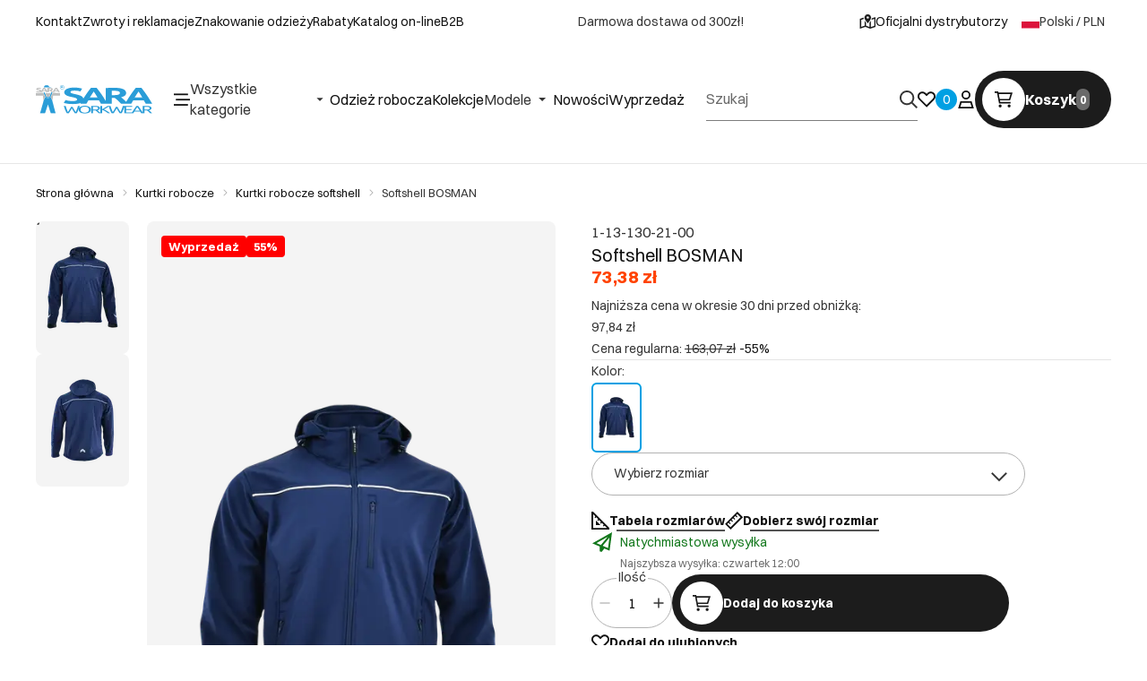

--- FILE ---
content_type: text/html
request_url: https://saraworkwear.com/softshell-bosman
body_size: 46828
content:
<!DOCTYPE html><!-- render components without fragment, because may be slots are not working correctly --><html lang="pl"> <head><meta charset="UTF-8"><title>Softshell BOSMAN</title><link rel="canonical" href="https://saraworkwear.com/softshell-bosman"><meta name="description" content="Odzież robocza, obuwie robocze, akcesoria polskiego producenta Sara Workwear, Softshell BOSMAN, Szukasz mocnego i wytrzymałego softshellu roboczego, który pozwoli Ci swobodnie się poruszać? Nie szukaj dalej niż kolekcja Bosman. Ten softshell jest wykonany z wygodnego i wytrzymałego materiału, dzięki czemu idealnie nadaje się do ciężkiej pracy. Posia"><meta name="robots" content="index, follow"><meta property="og:title" content="Softshell BOSMAN"><meta property="og:type" content="product"><meta property="og:image" content="https://saraworkwear.com/picture/smart/filters:quality(75):fill(white)/48d23dc53d61296deb59b332d0244bdd.png"><meta property="og:url" content="https://saraworkwear.com/softshell-bosman"><meta property="og:image:url" content="https://saraworkwear.com/picture/smart/filters:quality(75):fill(white)/48d23dc53d61296deb59b332d0244bdd.png"><meta property="og:image:alt" content="Softshell BOSMAN"><meta property="product:retailer_item_id" content="1908"><meta property="product:availability" content="in stock"><meta property="product:condition" content="new"><meta property="product:price:amount" content="73.38"><meta property="product:price:currency" content="PLN"><script type="application/ld+json" >{"@context":"https://schema.org","@graph":[{"@type":"Product","name":"Softshell BOSMAN","description":"Szukasz mocnego i wytrzymałego softshellu roboczego, który pozwoli Ci swobodnie się poruszać? Nie szukaj dalej niż kolekcja Bosman. Ten softshell jest wykonany z wygodnego i wytrzymałego materiału, dzięki czemu idealnie nadaje się do ciężkiej pracy. Posiadają również funkcjonalne kieszenie, dzięki czemu możesz mieć pod ręką najpotrzebniejsze rzeczy.\n\nOpis techniczny produktu:\n\n- zapinany na zamek z wewnętrzną plisą sztormową\n- podkrój szyi zakończony stójką\n- karczki przednie i tylny odcinane z kontrastową lamówką\n- kieszeń piersiowa wpuszczana zapinana na zamek\n- dwie wpuszczane kieszenie dolne zapinane na zamek\n- podłużne cięcia modelujące z przodu z tyłu\n- rękawy jednoczęściowe, wykończone obrębem z regulacją obwodu na rzep\n- dół wykończony obrębem\n- na rękawach i dolnej części pleców refleksy odblaskowe","image":"https://saraworkwear.com/picture/smart/filters:quality(75):fill(white)/48d23dc53d61296deb59b332d0244bdd.png","offers":[{"@type":"Offer","price":73.38,"priceCurrency":"PLN","availability":"https://schema.org/InStock","itemCondition":"https://schema.org/NewCondition","name":"---","url":"/softshell-bosman","shippingDetails":{"@type":"OfferShippingDetails","shippingRate":{"@type":"MonetaryAmount","value":13,"currency":"PLN"},"shippingDestination":{"@type":"DefinedRegion","addressCountry":"PL"}}}]},{"@type":"BreadcrumbList","itemListElement":[{"@type":"ListItem","position":1,"item":{"@id":"https://saraworkwear.com/kurtki","name":"Kurtki robocze"}},{"@type":"ListItem","position":2,"item":{"@id":"https://saraworkwear.com/kurtki/kurtki-softshellowe","name":"Kurtki robocze softshell"}},{"@type":"ListItem","position":3,"item":{"@id":"https://saraworkwear.com/softshell-bosman","name":"Softshell BOSMAN"}}]},{"@type":"Store","name":"Sara Workwear","image":"https://saraworkwear.com/picture/files/logo-png.png","@id":"https://saraworkwear.com/#store","url":"https://saraworkwear.com/","telephone":"56 465 85 06","address":{"@type":"PostalAddress","streetAddress":"Chełmińska 105","addressLocality":"Grudziądz","postalCode":"86-300","addressCountry":"PL"},"geo":{"@type":"GeoCoordinates","latitude":53.47307319999999,"longitude":18.7474364},"sameAs":["https://www.facebook.com/saraworkwear","https://www.instagram.com/saraworkwear/","https://www.youtube.com/@saraworkwear5101","https://www.linkedin.com/company/sara-workwear/posts/?feedView=all"]}]}</script><link rel="preconnect" href="https://www.googletagmanager.com"><meta name="viewport" content="minimum-scale=1, initial-scale=1, maximum-scale=5, width=device-width, shrink-to-fit=no, viewport-fit=cover"><link rel="icon" type="image/svg+xml" href="/favicon.svg"><meta name="msapplication-TileColor" content="#FFFFFF"><meta name="theme-color" content="#FFFFFF"><script type="module" src="/js/PWATags.astro_astro_type_script_index_0_lang-B8E5Sw7b.js"></script><link rel="manifest" href="/manifest.webmanifest"><link rel="stylesheet" href="/_astro/globals.DBuheLn7.css">
<link rel="stylesheet" href="/_astro/layout.ugoOQi6G.css">
<link rel="stylesheet" href="/_astro/_niceUrl_.CV5VHI0q.css">
<link rel="stylesheet" href="/_astro/_niceUrl_.DQwNgXXd.css">
<link rel="stylesheet" href="/_astro/1login-auth.DuGiy1ph.css">
<link rel="stylesheet" href="/_astro/_niceUrl_.DtzA8CQ8.css">
<link rel="stylesheet" href="/_astro/globals.D56kwbU1.css">
<link rel="stylesheet" href="/_astro/_niceUrl_.CTDssE8N.css">
<link rel="stylesheet" href="/_astro/_niceUrl_.BwKanwvU.css">
<link rel="stylesheet" href="/_astro/_niceUrl_.Cj4a9XyZ.css">
<link rel="stylesheet" href="/_astro/_niceUrl_.DGQINwYI.css">
<link rel="stylesheet" href="/_astro/_id_.vNkvkeIS.css">
<link rel="stylesheet" href="/_astro/_id_.BleEIKwK.css">
<link rel="stylesheet" href="/_astro/_niceUrl_.B87kJfhs.css">
<link rel="stylesheet" href="/_astro/_id_.BA4L4e5e.css">
<link rel="stylesheet" href="/_astro/_id_.Ji8fEGF6.css">
<link rel="stylesheet" href="/_astro/_id_.DczWYziC.css">
<link rel="stylesheet" href="/_astro/_niceUrl_.CutStqy0.css">
<link rel="stylesheet" href="/_astro/_niceUrl_.BAGB2hxR.css">
<link rel="stylesheet" href="/_astro/_niceUrl_.BFwJ6UqT.css">
<link rel="stylesheet" href="/_astro/_niceUrl_.C4mtwoJ1.css">
<link rel="stylesheet" href="/_astro/_niceUrl_.DXgy1ktP.css">
<link rel="stylesheet" href="/_astro/_niceUrl_.DQdo4mIx.css">
<link rel="stylesheet" href="/_astro/forgot-password.DKJXLyGO.css">
<link rel="stylesheet" href="/_astro/login.C9swv7iF.css">
<link rel="stylesheet" href="/_astro/compare.CKVDbA3E.css">
<link rel="stylesheet" href="/_astro/_niceUrl_.Ccgd05PQ.css">
<link rel="stylesheet" href="/_astro/index.B9Nibc4H.css">
<link rel="stylesheet" href="/_astro/_niceUrl_.DLNjV7wo.css">
<link rel="stylesheet" href="/_astro/login.9jQCzlCW.css">
<link rel="stylesheet" href="/_astro/index.BxPiy49c.css"></head> <body> <script>(function(){const translations = {"common":{"from":"od","to":"do","add":"Dodaj","add-review":"Oceń produkt","add-to-cart":"Dodaj do koszyka","add-to-cart-error":"Wystąpił błąd podczas dodawania do koszyka.","add-to-cart-success":"Produkt został dodany do koszyka","back":"Powrót","back-to-login":"Powrót do logowania","cancel":"Anuluj","cart":"Koszyk","collection-point":"Punkt odbioru","continue":"Kontynuuj zakupy","continue-as-guest":"Złóż zamówienie jako gość","continue-as-guest-desc":"Złóż zamówienie szybciej. Utwórz <0>konto w następnym kroku</0>, aby zaoszczędzić czas podczas kolejnych zakupów.","customer-account":"Konto","day":{"short":{"friday":"pt.","monday":"pon.","saturday":"sob.","sunday":"niedz.","thursday":"czw.","tuesday":"wt.","wednesday":"śr."}},"delete":"Usuń","delete-error":"Wystąpił błąd podczas próby usuwania.","delete-success":"Adres został usunięty.","delivery":"Dostawa","delivery-address":"Adres dostawy","description":"Opis","info-about-product":"Informacje o produkcie","discount":"Rabat","dont-have-account":"Nie masz jeszcze konta? <0>Zarejestruj się</0>","edit":"Edytuj","enter-city":"Wybierz miasto","enter-country-state":"Wybierz województwo","error-occurred":"Wystąpił błąd","server-error-occurred":"Wystąpił błąd serwera","error-occurred-during-login":"Wystąpił błąd podczas logowania","error-pattern":"Niepoprawny format","error-required":"Pole wymagane","error-postal-code":"Niepoprawny kod pocztowy","forgot-password":"Nie pamiętasz hasła?","forgot-password-email":"Podaj swój e-mail, jeśli mamy go w systemie, wyślemy Ci link do zmiany hasła.","forgot-password-email-or-phone":"Podaj e-mail lub numer telefonu użyty podczas zakładania konta. Jeśli mamy go w systemie, wyślemy Ci link do zmiany hasła.","invalid-login":"Niepoprawny adres e-mail lub numer telefonu","go-to-place-order":"Przejdź do składania zamówienia","item-count":{"few":"{{count}} produkty","many":"{{count}} produktów","one":"{{count}} produkt","other":"{{count}} produktów"},"login":"Zaloguj się","main-page":"Strona główna","more":"więcej","month":{"few":"{{count}} miesiące","many":"{{count}} miesięcy","one":"{{count}} miesiąc","other":"{{count}} miesięcy"},"name":"Nazwa","newsletter":"Newsletter","your-email":"Twój adres email","newsletter-enter-email":"Podaj swój adres email","newsletter-signin":"Zapisz się","first-page":"Pierwsza strona","next-page":"Następna","no-search-results":"Brak wyników wyszukiwania","opinions":"Opinie","order":"Zamówienie","order-number":"Numer zamówienia","order-price":"Wartość zamówienia","order-status":"Status","order-summary":"Podsumowanie zamówienia","outpost-shops":"Oficjalni dystrybutorzy","outpost-shop":"Officjalny dystrybutor","page":"Strona","page-from":"z","pagination-info":"Wyświetlane od {{from}} do {{to}} z {{of}} elementów.","pagination-infinite-info":"Wyświetlane {{to}} z {{of}} elementów.","password-change":"Zmiana hasła","password-changed":"Twoje hasło zostało zmienione.","password-email-notification":{"line1":"Zajrzyj do folderu ze spamem.","line2":"Sprawdź, czy podany adres jest poprawny.","line3":"Odczekaj 15 minut i spróbuj ponownie.","paragraph":"Nie dotarł do Ciebie e-mail?","title":"Wysłaliśmy do Ciebie e-mail na adres <0>{{email}}</0>"},"password-phone-notification":{"title":"Wysłaliśmy do Ciebie SMS na numer <0>{{phone}}</0>","paragraph":"Nie dotarł do Ciebie SMS?","line1":"Jeśli w ciągu kilku minut SMS nie zostanie dostarczony kliknij poniżej, aby wygenerować nowy kod potwierdzający"},"passwords-not-match":"Podane hasła nie są identyczne","previous-page":"Poprzednia","last-page":"Ostatnia strona","product":"Produkt","product-availability-nofound":"Nie znaleziono sklepów spełniających wybrane kryteria.","product-availability-beginning-info":"Proszę wpisać miasto lub wybrać rozmiar","product-cart-success-long":"Produkt \"{{product}}\" został dodany do koszyka.","product-name":"Nazwa produktu","product-outposts":"Sprawdź dostępność w placówkach","product-price":"Cena","product-price-type":"Cena {{priceType}}","product-quantity":"Ilość","product-select-variant":"Wybierz rozmiar","product-sum":"Suma","product-variant":"Wariant","products":"Produkty","products-count":"Produkty ({{count}})","rate-it":"Oceń","rated":"Oceniony","remove-from-favorites":"Usuń z ulubionych","repository-add-fail":"Wystąpił błąd podczas dodawania do ulubionych.","repository-added":"Produkt dodany do ulubionych.","repository-added-long":"Produkt \"{{name}}\" został dodany do ulubionych produktów.","repository-remove-fail":"Wystąpił błąd podczas usuwania z ulubionych.","repository-removed":"Produkt usunięty z ulubionych.","repository-removed-long":"Produkt \"{{name}}\" został usunięty z ulubionych produktów.","required":"* pola obowiązkowe","required-field":"*","review-content":"Napisz opinię","review-content-optional":"Treść opinii (opcjonalne)","date-added":"Data dodania:","no-reviews":"Brak opinii","no-reviews-desc":"Jeszcze nikt nie ocenił tego produktu. <br></br>Bądź pierwszą osobą, która podzieli się opinią o tym produkcie!","reviews-allowed":"Twoja opinia ma znaczenie!","reviews-allowed-desc":"Pomóż innym w podjęciu decyzji i podziel się swoimi doświadczeniami z tym produktem.","review-score":"Ocena {{name}}","review-created":"Recenzja utworzona","reviews":"Oceny i opinie","save":"Zapisz","save-changes":"Zapisz zmiany","search":{"orders":"Nr zamówienia","products":"Szukaj produktów...","search":"Szukaj","results":"Wyniki dla","open":"Otwórz wyszukiwanie"},"gallery":{"pagination":"Nawigacja galerii","go-to-slide":"Przejdź do slajdu {{number}}","current-slide":"Slajd {{current}} z {{total}}"},"see-all":"Zobacz wszystkie","selected-filters":"Wybrane filtry","show":"Pokaż","show-2":"Zobacz","show-all":"Zobacz wszystko","show-less":"Pokaż mniej","show-more-2":"Pokaż więcej","show-more":"Zobacz więcej","show-selected":"Pokaż wybrane","sizetable":"Tabela rozmiarów","subcategories":"Podkategorie","suggestions":"Sugestie","telephone":"Numer telefonu","to-cart":"Do koszyka","accept":"Akceptuj","load-more":"Załaduj {{limit}} więcej","header404":"Niestety, strona o podanym adresie nie została odnaleziona.","content404":"W razie wątpliwości skontaktuj się z nami.","header403":"Nie masz uprawnień do oglądania tej strony","content403":"W razie wątpliwości skontaktuj się z nami.","error-back":"Wróć na stronę główną","back-to-help-center":"Wróć do centrum pomocy","rate-product":"Oceń produkt","review-title":"Tytuł opinii (opcjonalne)","promotion":"Promocja","select-file":"Wybierz plik","product-id":"ID produktu","product-url":"URL produktu","cart-without-name":"Koszyk bez nazwy","cart-name":"Nazwa koszyka","cart-items":"Produkty","cart-total":"Wartość","your-account":"Twoje konto","repository":"Ulubione","search-placeholder":"Wpisz nazwę lub kod poszukiwanego produktu","selected-language":"Język","footer-merce":"e-commerce platform by","favorite":"Ulubione","home":"Home","download":"Pobierz","producer":"Producent","sortby":"Kolejność","date-range":"Zakres dat","item-count-long":"Liczba produktów: {{count}}","back-to":"Wróć do - {{categoryName}}","filters-and-sorting":"Filtry i sortowanie","add-to-favorites":"Dodaj do ulubionych","in-days":"{{value}} dni","in-hours":"{{value}}h","delivery-in":"Wysyłka w","vat":"VAT","ean":"EAN","unit":"Jednostka","warehouse-symbol":"Symbol magazynowy","custom-code":"Kod własny","ask-about-product":"Zapytaj o produkt","warehouse":"Magazyn","less":"Mniej","quantity":"Ilość","filename":"Nazwa pliku","options-not-found":"Nie znaleziono opcji","check":"Sprawdź","choose-size-error":"Proszę wybrać rozmiar","notify-info":"Wpisz swój adres e-mail. Kiedy produkt wariant będzie ponownie dostępny, zostanie do Ciebie wysłana wiadomość.","notify-success":"Twój adres e-mail został pomyślnie zapisany.","available":"Dostępny","unavailable":"Niedostępny","variants":"Warianty","selected-outpost":"Wybrany magazyn","edit-my-carts":"Edytuj moje koszyki","validation-required":"Pole jest wymagane","validation-email":"Niepoprawny adres email","validation-telephone":"Niepoprawny numer telefonu","validation-min-length":{"few":"Pole musi zawierać co najmniej {{count}} znaki","many":"Pole musi zawierać co najmniej {{count}} znaków","one":"Pole musi zawierać co najmniej {{count}} znak","other":"Pole musi zawierać co najmniej {{count}} znaków"},"validation-max-length":{"few":"Pole może zawierać maksymalnie {{count}} znaki","many":"Pole może zawierać maksymalnie {{count}} znaków","one":"Pole może zawierać maksymalnie {{count}} znak","other":"Pole może zawierać maksymalnie {{count}} znaków"},"validation-min":"Wartość nie może być mniejsza niż {{min}}","validation-max":"Wartość nie może być większa niż {{max}}","validation-regex":"Użyto niedozwolonego znaku","validation-accept-rules":"Musisz zaakceptować regulamin","cheapest-price-info":"Najniższa cena w okresie 30 dni przed obniżką:","cheapest-price-label":"najniższa cena w okresie 30 dni przed obniżką","regular-price-label":"Cena regularna","promotion-price-label":"cena promocyjna","actual-price-label":"cena aktualna","price-with-code-label":"z kodem","coupon-code-copied":"Skopiowano: {{code}}","show-all-products":"Zobacz wszystkie produkty","opening-hours":"Godziny otwarcia","map-directions":"Mapa dojazdu","days":{"one":"dzień","few":"dni","many":"dni","other":"dni"},"hours":{"one":"godzina","few":"godziny","many":"godzin","other":"godzin","short":"godz."},"minutes":{"one":"minuta","few":"minuty","many":"minut","other":"minut","short":"min."},"seconds":{"one":"sekunda","few":"sekundy","many":"sekund","other":"sekund","short":"sek."},"price-history":"Najniższa cena w ostatnich 30 dniach","choose-size":"Wybierz rozmiar","product-notify":"Powiadom o dostępności","complete-stylization":"Uzupełnij stylizację","submit":"Wyślij","email":"Adres e-mail","email-or-phone":"Adres e-mail lub numer telefonu","read-on":"Czytaj dalej","news":"Aktualności","total-price":"Łączna cena","total-worth":"Łączna wartość","confirm-register":"Potwierdzenie rejestracji","confirm-register-failed":"Potwierdzenie rejestracji nie powiodło się","go-to-checkout":"Przejdź do kasy","activated-loyalty-card":"Aktywowano kartę lojalnościową","activate-loyalty-card":"Aktywacja karty lojalnościowej","index":"Indeks","update-app-title":"Dostępna aktualizacja!","update-app-message":"Nowa wersja aplikacji {{appName}} jest dostępna! Czy chcesz pobrać ją teraz?","update-app-confirm":"Aktualizuj","update-app-cancel":"Nie teraz","offline-mode":"Tryb offline","offline-mode-message":"Twoje urządzenie nie ma połączenia z internetem potrzebnego do korzystania z serwisu.","try-again":"Spróbuj ponownie","open-settings":"Otwórz ustawienia","compare-product":"Porównaj produkt","compare-products":"Porównaj produkty","add-to-compare":"Dodaj do porównania","remove-from-compare":"Usuń z porównania","compare":"Porównywarka produktów","categories":"Kategorie","show-differences":"Pokaż różnice","compare-add-fail":"Osiągnięto maksymalną ilość produktów w porównywarce","no-products-to-compare":"Brak produktów do porównania","vide":"Porównaj","documents-for-download":"Dokumenty do pobrania","outpost-error":{"permission-danied":"Użytkownik zabronił dostępu do lokalizacji.","position-unvailable":"Informacje o lokalizacji są niedostępne.","timeout":"Przekroczono limit czasu przy próbie uzyskania lokalizacji.","default":"Wystąpił nieznany błąd podczas uzyskiwania lokalizacji."},"find-nearest":"Znajdź najbliszego dystrybutora","find-outpost":"Znajdź oficjalnego dystrybutora","not-support-geolocation":"Twoja przeglądarka nie obsługuje geolokalizacji.","show-all-outposts":"Pokaż wszystkie","prefix-phone":"tel.:","prefix-email":"mail:","auth-services":{"facebookApi":"Facebook","googleApi":"Google","wpOneLogin":"WP 1Login","twitter":"Twitter","instagram":"Instagram","appleApi":"Apple"},"social-login":"Lub zaloguj się przez","social-login-error":"Logowanie zakończone niepowodzeniem","social-login-redirect-info":"Proszę czekać. Za chwilę nastąpi przekierowanie...","login-action":"Logowanie","cart-reminder":"Nie zwlekaj z zakupem, dodanie artykułów do koszyka nie oznacza ich rezerwacji.","cart-reminder-finalization-options":"Brak metod transportu oraz dostawy.","cart-reminder-finalization-options-alternative":"Brak możliwości realizacji zamówienia w wybranym kraju dostawy.","welcome-user":"Witaj <0>{{name}}</0>","my-data":"Moje dane","change-password":"Zmień hasło","terms-and-conditions":"Zgody marketingowe","billing-data":"Dane do faktury VAT","my-addresses":"Adresy","change-outpost":"Zmień magazyn","my-orders":"Zamówienia","my-returns":"Zwroty","my-complaints":"Reklamacje","import-products-to-cart":"Import produktów do koszyka","import-products":"Import produktów","carts-in-cash":"Koszyki","trade-credit":"Kredyt kupiecki","trade-documents":"Dokumenty handlowe","trade_document":"Dokument handlowy","loyalty-program":"Program lojalnościowy","employees":"Pracownicy","panel":"Panel","logout":"Wyloguj się","your-manager":"Twój opiekun","contact-with-manager":"Skontaktuj się ze swoim opiekunem","contact-with-manager-info":"Nie masz pewności lub potrzebujesz profesjonalnej rady ? Skontaktuj sie ze swoim opiekunem","to-cash":"Do kasy","go-to-cash":"Przejdź do kasy","points":"Punkty","selected-cart":"Wybrany koszyk","manage-carts":"Zarządzaj koszykami","cart-total-price":"Łącznie","popular-phrases":"Popularne hasła","shipment-estimation-today":"Kup do {{hour}} - wysyłka dzisiaj","shipment-estimation-other":"Najszybsza wysyłka: {{day}}","selected-products":"Wybrane produkty: ","total-value":{"nett":"Wartość netto: ","gross":"Wartość brutto: "},"add-selected":"Dodaj zaznaczone","products-added-to-cart":"Produkty zostały dodane do koszyka","order-id":"ID zamówienia","date":"Data","amount":{"nett":"Kwota netto","gross":"Kwota brutto"},"status":"Status","tracking":"Tracking","address":"Adres","actions":"Akcje","retry":"Ponów","last-orders":"Ostatnie zamówienia","missing-orders":"Brak zamówień","missing-last-orders":"Brak ostatnich zamówień","menu":"Menu","in-warehouse":"W magazynie","or":"lub","update-customized-name-error":"Nie udało się zaktualizować kodu własnego","product-code":"Kod produktu","base-technical-data":"Podstawowe dane techniczne","product-customized-names":"Własne kody produktów","own-product-name":"Nazwa własna produktu","upload-file-with-codes":"Wgraj plik z kodami","assigned-discounts":"Przypisane promocje","no-assigned-discounts":"Brak przypisanych promocji","individual-disount":"Indywidualny rabat","settings":"Ustawienia","select-currency":"Wybierz walutę","select-language":"Wybierz język","select-country":"Wybierz kraj","anonymize-account-message":"Udało się usunąć konto","anonymize-account-message-error":"Nie udało się usunąć konta","anonymize-account":"Usunięcie konta","confirmation-title":"Potwierdzanie operacji","confirmation-success-message":"Operacja przebiegła pomyślnie","confirmation-error-message":"Operacja zakończona niepowodzeniem","delete-customer-requires-confirmation":"Wymagane potwierdzenie. Wysłano wiadomość e-mail z dalszymi instrukcjami.","start":"Start","clear":"Wyczyść","recently-searched":"Ostatnio wyszukiwane","hints":"Podpowiedzi","options":"Opcje","last-order":"Ostatnie zamówienie","no-last-order-found":"Nie znaleziono ostatniego zamówienia","edit-my-data":"Edytuj moje dane","last-viewed":"Ostatnio oglądane","remove-product-availabilty-notification":"Powiadomienia o dostępności produktów","remove-product-availabilty-notification-success":"Prawidłowo usunięto powiadomienie o dostępności produktu","remove-product-availabilty-notification-error":"Wystąpił błąd. Nie udało się zapisać zmian.","assigned-documents":"Przypisane dokumenty","no-documents-assigned":"Brak przypisanych dokumentów","freebies-to-choose":"Gratisy do wyboru:","freebies-terms":"Regulamin kampanii","offers":"Oferty","nett":"netto","gross":"brutto","catalog-price":"Cena katalogowa:","review-information":"Powiadomienie","review-information-content":"W naszej witrynie opinie mogą dodawać tylko osoby, które zakupiły produkt. <0>Dodaj opinię</0>","review-information-content-logged-in":"Opinie mogą dodawać tylko zalogowani użytkownicy.<br></br> <0>Zaloguj się</0>, aby podzielić się swoją opinią, lub <1>załóż konto</1> w kilka chwil.","vouchers-list":"Karty podarunkowe","other-vouchers":"Inne karty podarunkowe","voucher-balance":"Twoje saldo","voucher-balance-error":"Wystąpił błąd podczas pobierania salda","voucher-code":"Kod karty podarunkowej","voucher-code-added-successfully":"Pomyślnie zrealizowano kod","realize":"Zrealizuj","product-notifications":"Powiadomienia o dostępności","no-product-notifications":"Nie masz żadnych powiadomień o produktach","product-notification-removed-successfully":"Powiadomienie zostało usunięte","remove":"Usuń","generate-technical-data-sheet":"Pobierz kartę TDS","generate-technical-data-sheet-page":"Twoja karta TDS powinna zostać pobrana automatycznie. <br/> Jeśli pobieranie nie rozpoczęło się:","generate-technical-data-sheet-copied":"Adres karty TDS skopiowany do schowka","generate-technical-data-sheet-copied-error":"Wystąpił błąd podczas kopiowania adresu karty TDS","weight":"Waga","weightUnit":"kg","contact-list-heading":"Napisz do nas","contact-list-description":"Skontaktuj się z naszym zespołem specjalistów, którzy z przyjemnością odpowiedzą na wszystkie Twoje pytania i pomogą znaleźć najlepsze rozwiązania. Jesteśmy tutaj, aby Ci pomóc – napisz lub zadzwoń do nas już dziś!","contact-list-all":"Wszystkie","invalid-number":"Nieprawidłowy numer","invalid-country-code":"Nieprawidłowy kod kraju","too-short":"Numer jest za krótki","too-long":"Numer jest za długi","track-shipment":"Śledź przesyłkę","notify":"Powiadom","no-products-found":"Nie znaleziono produktów","subgroup-discounts":"Progi rabatowe","from-you":"od Ciebie","current-location":"Aktualna lokalizacja","your-discount":"Twój rabat","rga-action-return":"Zwróć produkty","rga-action-complaint":"Zgłoś reklamację","price-with-discount":"Cena z rabatem","code":"Kod","payment-errors":{"update-shipping":"Wystąpił błąd podczas zmiany sposobu wysyłki","update-coupon":"Wystąpił błąd podczas dodawania kodu rabatowego","coupon-limit-exceeded":"Możesz skorzystać maksymalnie z jednego kodu rabatowego","order-processing":"Wystąpił błąd podczas procesowania zamówienia","checkout":"Wystąpił błąd podczas procesowania koszyka"},"percentage-discount":"Rabat procentowy","cash-discount":"Rabat kwotowy","turnover-from":"Od obrotu","turnover-to":"Do obrotu","your-turnover":"Twój obrót","turnover-error":"Wystąpił błąd podczas pobierania progów rabatowych","turnover":"Obrót","your-current-discount":"Twój obecny rabat","your-turnover-time":"Twój obrót w ostatnich 180 dniach","turnover-notification":"Dokonaj zakupu na kwotę <span>{{price}}</span> w ciągu <span>{{days}} dni</span>, aby nie utracić obecnego rabatu! Brak zamówienia w tym terminie spowoduje zmniejszenie rabatu.","choose-variant":"Wybierz wariant","price-per-unit":"Cena za {{amount}}{{unit}}","come-back":"Wróć","display":"Wyświetl","email-or-phone-number":"E-mail lub numer telefonu","account-was-confirmed":"Konto zostało potwierdzone","account-confirmed-error":"Nie udało się potwierdzić konta","loyalty-card":"Klub Klienta","empty-price-title":"Zaloguj się, aby zobaczyć ceny","empty-price-title-logged-in":"Skontaktuj się by kupić ten produkt","empty-price-description":"Aby poznać cenę produktu i dokonać zakupu, zaloguj się na swoje konto.","empty-price-description-logged-in":"Ten produkt jest dostępny tylko na zamówienie, skontaktuj się z nami jeśli chcesz go kupić.","nett-price":"Cena netto","gross-price":"Cena brutto","shortcut-availability":"Dost.","shortcut-size":"Roz.","additional-options":"Opcje do zamówienia","approve":"Zaakceptuj","disapprove":"Odrzuć","order-approved":"Zamówienie zostało zaakceptowane","order-disapproved":"Zamówienie zostało odrzucone","go-to-login-page":"Przejdź do strony logowania","content":"Treść","show-price":"Wyświetl cenę","confirm-register-success":"Konto zostało pomyślnie zarejestrowane","go-to-panel-page":"Przejdź do panelu","customer-redirect-info":"Proszę czekać. Za chwilę nastąpi przekierowanie...","if-no-redirection-occurred":"Jeśli nie nastąpiło przekierowanie","click-here":"kliknij tutaj","confirm-register-failed-result":"Kod potwierdzający nie istnieje, ponów potwierdzenie w formularzu logowania","your-signature":"Twój podpis","signature-info":"Twoja recenzja będzie widoczna dla wszystkich, dlatego zdecyduj jak chcesz się podpisać.","confirmation-code":"Kod potwierdzający","submit-reset-password":"Zresetuj hasło","date-of-birth-invalid":"Nieprawidłowa data urodzenia","loyalty-card-activation-error":"Kod potwierdzający został wykorzystany bądź wygasł lub nie istnieje","skip-to-main-content":"Przejdź do głównej treści","main-navigation":"Nawigacja główna","submenu-navigation":"Nawigacja podmenu {{category}}","footer-navigation":"Nawigacja stopki","checkout-progress":"Etapy zamówienia","copy-coupon-code":"Skopiuj kod kuponu","show-password":"Pokaż hasło","hide-password":"Ukryj hasło","close":"Zamknij","availability":"Dostępność","close-modal":"Zamknij okno dialogowe","view-product-details":"Zobacz szczegóły produktu","add-to-comparison":"Dodaj do porównania","remove-from-comparison":"Usuń {{product}} z porównania","stars":"gwiazdki","stars-rating":"{{value}} z {{max}} gwiazdek","previous":"Poprzedni","next":"Następny","info":"Informacja","leave-page-message":"Masz zaznaczone produkty. Czy na pewno chcesz opuścić stronę?","producers":"Producenci","color":"Kolor","choose-your-size":"Dobierz swój rozmiar","shop-location":"Lokalizacja sklepu","open-hours":"Godziny otwarcia","provide-your-sizes":"Podaj swoje rozmiary w cm:","preferred-size":"Preferowany rozmiar to:","not-found-info":"Na podstawie wprowadzonych danych nie udało się dopasować rozmiaru. Proszę sprawdzić tabelę rozmiarów, aby znaleźć odpowiednią opcję.","certificates":"Normy","show-size":"Pokaż rozmiar","share":"Udostępnij","send-product":"Wyślij kartę produktu","enter-email":"Podaj adres e-mail","share-email-desc":"Wpisz adres e-mail na który chcesz przesłać informacje o karcie produktu.","size":"Rozmiar","choose-products":"Dobierz produkty do zamówienia","page-number":" - strona {{page}}"},"contact":{"contact":"Kontakt","subject":"Temat","message-body":"Treść wiadomości","submit":"Wyślij","error-telephone":"Numer telefonu powinien zawierać 9 cyfr","fullName":"Imię i nazwisko"},"product":{"listType":"Widok","list-type-default":"Widok domyślny","list-type-medium":"Widok średni","list-type-large":"Widok duży","list-type-wide":"Widok szeroki","filters":"Filtrowanie","filters2":"Filtry","active-filters":"Aktywne filtry","free-delivery-from":"Darmowa dostawa od","delivery-from":"Dostawa od","choose-variant":"Wybierz wariant","all-products":"Wszystkie produkty","sortby2":"Sortowanie","yes":"Tak","no":"Nie","clear-filters":"Wyczyść filtry","clear":"Wyczyść","select-filters":"Zastosuj filtry","confirm":"Zatwierdź","composition":"Skład","deliveryCosts":"Koszty dostawy","paymentMethods":"Formy płatności","all-filters":"Wszystkie filtry","selected":"Wybrano","apply":"Zastosuj","technical-data":"Dane techniczne","download-files":"Pliki do pobrania","product-notavailable":"Niedostępny","current-select":"Obecnie wybrany","set-as-selected":"Ustaw jako mój magazyn","warehouses-availability":"Dostępność w magazynach","availability":"Dostępność","product-available":"Dostępne","check-in-warehouses":"Sprawdź dostępność w magazynach","choose-set-element":"Dobierz {{sequence}} element zestawu","choose-set-variant":"Wybierz rozmiar {{sequence}} elementu zestawu","sequence-1-order":"pierwszy","sequence-1-other":"pierwszego","sequence-2-order":"drugi","sequence-2-other":"drugiego","sequence-3-order":"trzeci","sequence-3-other":"trzeciego","sequence-4-order":"czwarty","sequence-4-other":"czwartego","sequence-5-order":"piąty","sequence-5-other":"piątego","shipping":{"today":"Wysyłka dziś.","one":"Wysyłka jutro.","two":"Wysyłka pojutrze.","few":"Wysyłka {{date}}.","many":"Wysyłka {{date}}.","other":"Wysyłka {{date}}."},"notify-about-availability":"Powiadom o dostępności","notify-about-availability-success":"Zapisano pomyślnie. Otrzymasz powiadomienie, gdy produkt będzie dostępny.","product-unavailable":"Produkt niedostępny","notify-about-availability-by-mail":{"one":"Powiadom mnie o dostępności mailem.","few":"Powiadom mnie o dostępności rozmiaru mailem.","other":"Powiadom mnie o dostępności rozmiaru mailem."},"notify-me":"Powiadom mnie","notify-me-for-variant":"Powiadom mnie gdy {{variant}} będzie dostępny","properties":"Właściwości","show-pictures":"Pokaż zdjęcia","specification":"Specyfikacja","immediateShipping":"Natychmiastowa wysyłka","notify-me-statement":"Chcę otrzymać wiadomość e-mail, kiedy mój rozmiar będzie dostępny.","notify-me-size":"Rozmiar: {{size}}","sku":"SKU","ean":"EAN","id":"ID","bundled-items-header":"Produkty wchodzące w skład zestawu","codeUsed":"Aktywowany","useCode":"Aktywuj","freeShipping":{"one":"Darmowa wysyłka do {{info}} dnia roboczego.","few":"Darmowa wysyłka do {{info}} dni roboczych.","many":"Darmowa wysyłka do {{info}} dni roboczych.","other":"Darmowa wysyłka do {{info}} dni roboczych."},"shippingDelivery":{"one":"Wysyłka do {{info}} dnia roboczego.","few":"Wysyłka do {{info}} dni roboczych.","many":"Wysyłka do {{info}} dni roboczych.","other":"Wysyłka do {{info}} dni roboczych."},"add-to-favorites":"Dodaj do ulubionych","remove-from-favorites":"Usuń z ulubionych","select-variant":"Wybierz wariant {{variant}}","zoom-image":"Powiększ obraz {{number}}","gallery":"Galeria","gallery-thumbnails":"Miniatury galerii"}};
const SERVER_HOST = undefined;
const INPOST_HOST = undefined;
const REQUEST_TIMEOUT = undefined;
const isMobile = false;
const sitesInfo = {"countries":[{"name":"Szwecja","code":"SE","currencies":[{"symbol":"€","code":"EUR","name":"Euro"}],"languages":[{"code":"en","name":"Angielski"}],"defaults":{"currency":{"symbol":"€","code":"EUR","name":"Euro"},"language":{"code":"en","name":"Angielski"}},"locale":{"priceFormat":"%e%p","decimalSeparator":",","thousandSeparator":"","dateFormat":"d.m.Y","timeFormat":"H:i:s","showZeroDecimalParts":true}},{"name":"Belgia","code":"BE","currencies":[{"symbol":"€","code":"EUR","name":"Euro"}],"languages":[{"code":"en","name":"Angielski"}],"defaults":{"currency":{"symbol":"€","code":"EUR","name":"Euro"},"language":{"code":"en","name":"Angielski"}},"locale":{"priceFormat":"%e%p","decimalSeparator":",","thousandSeparator":"","dateFormat":"d.m.Y","timeFormat":"H:i:s","showZeroDecimalParts":true}},{"name":"Norwegia","code":"NO","currencies":[{"symbol":"€","code":"EUR","name":"Euro"}],"languages":[{"code":"en","name":"Angielski"}],"defaults":{"currency":{"symbol":"€","code":"EUR","name":"Euro"},"language":{"code":"en","name":"Angielski"}},"locale":{"priceFormat":"%e%p","decimalSeparator":",","thousandSeparator":"","dateFormat":"d.m.Y","timeFormat":"H:i:s","showZeroDecimalParts":true}},{"name":"Portugalia","code":"PT","currencies":[{"symbol":"€","code":"EUR","name":"Euro"}],"languages":[{"code":"en","name":"Angielski"}],"defaults":{"currency":{"symbol":"€","code":"EUR","name":"Euro"},"language":{"code":"en","name":"Angielski"}},"locale":{"priceFormat":"%e%p","decimalSeparator":",","thousandSeparator":"","dateFormat":"d.m.Y","timeFormat":"H:i:s","showZeroDecimalParts":true}},{"name":"Francja","code":"FR","currencies":[{"symbol":"€","code":"EUR","name":"Euro"}],"languages":[{"code":"en","name":"Angielski"}],"defaults":{"currency":{"symbol":"€","code":"EUR","name":"Euro"},"language":{"code":"en","name":"Angielski"}},"locale":{"priceFormat":"%e%p","decimalSeparator":",","thousandSeparator":"","dateFormat":"d.m.Y","timeFormat":"H:i:s","showZeroDecimalParts":true}},{"name":"Hiszpania","code":"ES","currencies":[{"symbol":"€","code":"EUR","name":"Euro"}],"languages":[{"code":"es","name":"Hiszpański"},{"code":"en","name":"Angielski"}],"defaults":{"currency":{"symbol":"€","code":"EUR","name":"Euro"},"language":{"code":"es","name":"Hiszpański"}},"locale":{"priceFormat":"%e%p","decimalSeparator":",","thousandSeparator":"","dateFormat":"d.m.Y","timeFormat":"H:i:s","showZeroDecimalParts":true}},{"name":"Holandia","code":"NL","currencies":[{"symbol":"€","code":"EUR","name":"Euro"}],"languages":[{"code":"en","name":"Angielski"}],"defaults":{"currency":{"symbol":"€","code":"EUR","name":"Euro"},"language":{"code":"en","name":"Angielski"}},"locale":{"priceFormat":"%e%p","decimalSeparator":",","thousandSeparator":"","dateFormat":"d.m.Y","timeFormat":"H:i:s","showZeroDecimalParts":true}},{"name":"Czechy","code":"CZ","currencies":[{"symbol":"€","code":"EUR","name":"Euro"}],"languages":[{"code":"cs","name":"Czeski"},{"code":"pl","name":"Polski"},{"code":"en","name":"Angielski"}],"defaults":{"currency":{"symbol":"€","code":"EUR","name":"Euro"},"language":{"code":"cs","name":"Czeski"}},"locale":{"priceFormat":"%e%p","decimalSeparator":",","thousandSeparator":"","dateFormat":"d.m.Y","timeFormat":"H:i:s","showZeroDecimalParts":true}},{"name":"Słowacja","code":"SK","currencies":[{"symbol":"€","code":"EUR","name":"Euro"}],"languages":[{"code":"en","name":"Angielski"}],"defaults":{"currency":{"symbol":"€","code":"EUR","name":"Euro"},"language":{"code":"en","name":"Angielski"}},"locale":{"priceFormat":"%e%p","decimalSeparator":",","thousandSeparator":"","dateFormat":"d.m.Y","timeFormat":"H:i:s","showZeroDecimalParts":true}},{"name":"Austria","code":"AT","currencies":[{"symbol":"€","code":"EUR","name":"Euro"}],"languages":[{"code":"en","name":"Angielski"}],"defaults":{"currency":{"symbol":"€","code":"EUR","name":"Euro"},"language":{"code":"en","name":"Angielski"}},"locale":{"priceFormat":"%e%p","decimalSeparator":",","thousandSeparator":"","dateFormat":"d.m.Y","timeFormat":"H:i:s","showZeroDecimalParts":true}},{"name":"Węgry","code":"HU","currencies":[{"symbol":"€","code":"EUR","name":"Euro"}],"languages":[{"code":"en","name":"Angielski"}],"defaults":{"currency":{"symbol":"€","code":"EUR","name":"Euro"},"language":{"code":"en","name":"Angielski"}},"locale":{"priceFormat":"%e%p","decimalSeparator":",","thousandSeparator":"","dateFormat":"d.m.Y","timeFormat":"H:i:s","showZeroDecimalParts":true}},{"name":"Słowenia","code":"SI","currencies":[{"symbol":"€","code":"EUR","name":"Euro"}],"languages":[{"code":"en","name":"Angielski"}],"defaults":{"currency":{"symbol":"€","code":"EUR","name":"Euro"},"language":{"code":"en","name":"Angielski"}},"locale":{"priceFormat":"%e%p","decimalSeparator":",","thousandSeparator":"","dateFormat":"d.m.Y","timeFormat":"H:i:s","showZeroDecimalParts":true}},{"name":"Chorwacja","code":"HR","currencies":[{"symbol":"€","code":"EUR","name":"Euro"}],"languages":[{"code":"en","name":"Angielski"}],"defaults":{"currency":{"symbol":"€","code":"EUR","name":"Euro"},"language":{"code":"en","name":"Angielski"}},"locale":{"priceFormat":"%e%p","decimalSeparator":",","thousandSeparator":"","dateFormat":"d.m.Y","timeFormat":"H:i:s","showZeroDecimalParts":true}},{"name":"Macedonia","code":"MK","currencies":[{"symbol":"€","code":"EUR","name":"Euro"}],"languages":[{"code":"en","name":"Angielski"}],"defaults":{"currency":{"symbol":"€","code":"EUR","name":"Euro"},"language":{"code":"en","name":"Angielski"}},"locale":{"priceFormat":"%e%p","decimalSeparator":",","thousandSeparator":"","dateFormat":"d.m.Y","timeFormat":"H:i:s","showZeroDecimalParts":true}},{"name":"Grecja","code":"GR","currencies":[{"symbol":"€","code":"EUR","name":"Euro"}],"languages":[{"code":"en","name":"Angielski"}],"defaults":{"currency":{"symbol":"€","code":"EUR","name":"Euro"},"language":{"code":"en","name":"Angielski"}},"locale":{"priceFormat":"%e%p","decimalSeparator":",","thousandSeparator":"","dateFormat":"d.m.Y","timeFormat":"H:i:s","showZeroDecimalParts":true}},{"name":"Bułgaria","code":"BG","currencies":[{"symbol":"€","code":"EUR","name":"Euro"}],"languages":[{"code":"en","name":"Angielski"}],"defaults":{"currency":{"symbol":"€","code":"EUR","name":"Euro"},"language":{"code":"en","name":"Angielski"}},"locale":{"priceFormat":"%e%p","decimalSeparator":",","thousandSeparator":"","dateFormat":"d.m.Y","timeFormat":"H:i:s","showZeroDecimalParts":true}},{"name":"Mołdawia","code":"MD","currencies":[{"symbol":"€","code":"EUR","name":"Euro"}],"languages":[{"code":"en","name":"Angielski"}],"defaults":{"currency":{"symbol":"€","code":"EUR","name":"Euro"},"language":{"code":"en","name":"Angielski"}},"locale":{"priceFormat":"%e%p","decimalSeparator":",","thousandSeparator":"","dateFormat":"d.m.Y","timeFormat":"H:i:s","showZeroDecimalParts":true}},{"name":"Turcja","code":"TR","currencies":[{"symbol":"€","code":"EUR","name":"Euro"}],"languages":[{"code":"en","name":"Angielski"}],"defaults":{"currency":{"symbol":"€","code":"EUR","name":"Euro"},"language":{"code":"en","name":"Angielski"}},"locale":{"priceFormat":"%e%p","decimalSeparator":",","thousandSeparator":"","dateFormat":"d.m.Y","timeFormat":"H:i:s","showZeroDecimalParts":true}},{"name":"Ukraina","code":"UA","currencies":[{"symbol":"€","code":"EUR","name":"Euro"}],"languages":[{"code":"en","name":"Angielski"}],"defaults":{"currency":{"symbol":"€","code":"EUR","name":"Euro"},"language":{"code":"en","name":"Angielski"}},"locale":{"priceFormat":"%e%p","decimalSeparator":",","thousandSeparator":"","dateFormat":"d.m.Y","timeFormat":"H:i:s","showZeroDecimalParts":true}},{"name":"Finlandia","code":"FI","currencies":[{"symbol":"€","code":"EUR","name":"Euro"}],"languages":[{"code":"en","name":"Angielski"}],"defaults":{"currency":{"symbol":"€","code":"EUR","name":"Euro"},"language":{"code":"en","name":"Angielski"}},"locale":{"priceFormat":"%e%p","decimalSeparator":",","thousandSeparator":"","dateFormat":"d.m.Y","timeFormat":"H:i:s","showZeroDecimalParts":true}},{"name":"Estonia","code":"EE","currencies":[{"symbol":"€","code":"EUR","name":"Euro"}],"languages":[{"code":"en","name":"Angielski"}],"defaults":{"currency":{"symbol":"€","code":"EUR","name":"Euro"},"language":{"code":"en","name":"Angielski"}},"locale":{"priceFormat":"%e%p","decimalSeparator":",","thousandSeparator":"","dateFormat":"d.m.Y","timeFormat":"H:i:s","showZeroDecimalParts":true}},{"name":"Łotwa","code":"LV","currencies":[{"symbol":"€","code":"EUR","name":"Euro"}],"languages":[{"code":"en","name":"Angielski"}],"defaults":{"currency":{"symbol":"€","code":"EUR","name":"Euro"},"language":{"code":"en","name":"Angielski"}},"locale":{"priceFormat":"%e%p","decimalSeparator":",","thousandSeparator":"","dateFormat":"d.m.Y","timeFormat":"H:i:s","showZeroDecimalParts":true}},{"name":"Litwa","code":"LT","currencies":[{"symbol":"€","code":"EUR","name":"Euro"}],"languages":[{"code":"en","name":"Angielski"}],"defaults":{"currency":{"symbol":"€","code":"EUR","name":"Euro"},"language":{"code":"en","name":"Angielski"}},"locale":{"priceFormat":"%e%p","decimalSeparator":",","thousandSeparator":"","dateFormat":"d.m.Y","timeFormat":"H:i:s","showZeroDecimalParts":true}},{"name":"Polska","code":"PL","currencies":[{"symbol":"zł","code":"PLN","name":"Polski złoty"}],"languages":[{"code":"pl","name":"Polski"}],"defaults":{"currency":{"symbol":"zł","code":"PLN","name":"Polski złoty"},"language":{"code":"pl","name":"Polski"}},"locale":{"priceFormat":"%p %e","decimalSeparator":",","thousandSeparator":"","dateFormat":"d.m.Y","timeFormat":"H:i:s","showZeroDecimalParts":true}}],"country":{"name":"Polska","code":"PL","currencies":[{"symbol":"zł","code":"PLN","name":"Polski złoty"}],"languages":[{"code":"pl","name":"Polski"}],"defaults":{"currency":{"symbol":"zł","code":"PLN","name":"Polski złoty"},"language":{"code":"pl","name":"Polski"}},"locale":{"priceFormat":"%p %e","decimalSeparator":",","thousandSeparator":"","dateFormat":"d.m.Y","timeFormat":"H:i:s","showZeroDecimalParts":true}},"currency":{"symbol":"zł","code":"PLN","name":"Polski złoty"},"language":{"code":"pl","name":"Polski"},"shopName":"Sara Workwear","CDNAddress":"https://saraworkwear.com/","plugins":{"inpost_pay":{"isActive":false,"merchantClientId":""}},"siteSwitcher":[{"domain":"saraworkwear.ro","countryCode":"RO","displayName":"Rumunia"},{"domain":"saraworkwear.de","countryCode":"DE","displayName":"Niemcy"}],"watermark":null,"acl":{"crm":{"allow_custom_address_data_in_cart":true,"allow_custom_billing_data_in_cart":true,"allow_coupon_usage_in_cart":true,"allow_voucher_usage_in_cart":false}},"activeOperatorNotificationTypes":{"change_trade_credit_value":true},"settings":{"timeShippingAt":"12:00","isActiveClickAndCollect":false,"customerEmployeeActivation":true,"notifyOperatorBeforeSaveRegister":false,"allowRegistrationByPhoneNumber":false,"isProductNotificationEnabled":true,"offerType":"discount","kdrEnabled":false},"agreementScenarioConfig":{"customerRegisterScenario":"customer_register","customerPanelScenario":"customer_register","orderScenario":"customer_register","newsletterScenario":"newsletter"},"defaultLang":"pl","googleRecaptcha":{"isActive":false,"siteKey":null,"actions":null},"timeEstimation":{"date":"2026-01-22 12:00:00"}};
const AI_CHAT_HOST = undefined;
const integrations = {"gtmId":{"pl":"GTM-K3BPTHX9","en":"GTM-K3BPTHX9","de":"GTM-NCJRHBJ8","uk":"GTM-K3BPTHX9","os":"GTM-K3BPTHX9","bn":"GTM-K3BPTHX9","bg":"GTM-K3BPTHX9","hr":"GTM-K3BPTHX9","me":"GTM-K3BPTHX9","cz":"GTM-K3BPTHX9","et":"GTM-K3BPTHX9","fi":"GTM-K3BPTHX9","fr":"GTM-K3BPTHX9","el":"GTM-K3BPTHX9","es":"GTM-K3BPTHX9","nl":"GTM-K3BPTHX9","ga":"GTM-K3BPTHX9","lt":"GTM-K3BPTHX9","lv":"GTM-K3BPTHX9","pt":"GTM-K3BPTHX9","ru":"GTM-K3BPTHX9","ro":"GTM-W2WD87ZB","rs":"GTM-K3BPTHX9","sk":"GTM-K3BPTHX9","sl":"GTM-K3BPTHX9","hu":"GTM-K3BPTHX9","it":"GTM-K3BPTHX9"},"customGtmUrl":"","quarticonId":"","trustMateStars":"","trustMateReviews":"","hotjarId":"","cookiebotId":"","luigisbox":"","sm":"","googleSurveyMerchantId":"5409409320","trustbadgeId":{"pl":"X00AEC455D7E987DA7F3C9339779C2E14","ro":"XFB2BD2B4D27E2359E3E1A52BE3DFB101","de":"X3BF1BE452C4026568FD2EC663BE3AB0D"}};

      window.__raccoon__ = {
        translations,
        isMobile,
        sitesInfo,
        SERVER_HOST,
        INPOST_HOST,
        REQUEST_TIMEOUT,
        AI_CHAT_HOST,
        integrations: integrations,
      };
    })();</script> <style>astro-island,astro-slot,astro-static-slot{display:contents}</style><script>(()=>{var e=async t=>{await(await t())()};(self.Astro||(self.Astro={})).load=e;window.dispatchEvent(new Event("astro:load"));})();</script><script>(()=>{var A=Object.defineProperty;var g=(i,o,a)=>o in i?A(i,o,{enumerable:!0,configurable:!0,writable:!0,value:a}):i[o]=a;var d=(i,o,a)=>g(i,typeof o!="symbol"?o+"":o,a);{let i={0:t=>m(t),1:t=>a(t),2:t=>new RegExp(t),3:t=>new Date(t),4:t=>new Map(a(t)),5:t=>new Set(a(t)),6:t=>BigInt(t),7:t=>new URL(t),8:t=>new Uint8Array(t),9:t=>new Uint16Array(t),10:t=>new Uint32Array(t),11:t=>1/0*t},o=t=>{let[l,e]=t;return l in i?i[l](e):void 0},a=t=>t.map(o),m=t=>typeof t!="object"||t===null?t:Object.fromEntries(Object.entries(t).map(([l,e])=>[l,o(e)]));class y extends HTMLElement{constructor(){super(...arguments);d(this,"Component");d(this,"hydrator");d(this,"hydrate",async()=>{var b;if(!this.hydrator||!this.isConnected)return;let e=(b=this.parentElement)==null?void 0:b.closest("astro-island[ssr]");if(e){e.addEventListener("astro:hydrate",this.hydrate,{once:!0});return}let c=this.querySelectorAll("astro-slot"),n={},h=this.querySelectorAll("template[data-astro-template]");for(let r of h){let s=r.closest(this.tagName);s!=null&&s.isSameNode(this)&&(n[r.getAttribute("data-astro-template")||"default"]=r.innerHTML,r.remove())}for(let r of c){let s=r.closest(this.tagName);s!=null&&s.isSameNode(this)&&(n[r.getAttribute("name")||"default"]=r.innerHTML)}let p;try{p=this.hasAttribute("props")?m(JSON.parse(this.getAttribute("props"))):{}}catch(r){let s=this.getAttribute("component-url")||"<unknown>",v=this.getAttribute("component-export");throw v&&(s+=` (export ${v})`),console.error(`[hydrate] Error parsing props for component ${s}`,this.getAttribute("props"),r),r}let u;await this.hydrator(this)(this.Component,p,n,{client:this.getAttribute("client")}),this.removeAttribute("ssr"),this.dispatchEvent(new CustomEvent("astro:hydrate"))});d(this,"unmount",()=>{this.isConnected||this.dispatchEvent(new CustomEvent("astro:unmount"))})}disconnectedCallback(){document.removeEventListener("astro:after-swap",this.unmount),document.addEventListener("astro:after-swap",this.unmount,{once:!0})}connectedCallback(){if(!this.hasAttribute("await-children")||document.readyState==="interactive"||document.readyState==="complete")this.childrenConnectedCallback();else{let e=()=>{document.removeEventListener("DOMContentLoaded",e),c.disconnect(),this.childrenConnectedCallback()},c=new MutationObserver(()=>{var n;((n=this.lastChild)==null?void 0:n.nodeType)===Node.COMMENT_NODE&&this.lastChild.nodeValue==="astro:end"&&(this.lastChild.remove(),e())});c.observe(this,{childList:!0}),document.addEventListener("DOMContentLoaded",e)}}async childrenConnectedCallback(){let e=this.getAttribute("before-hydration-url");e&&await import(e),this.start()}async start(){let e=JSON.parse(this.getAttribute("opts")),c=this.getAttribute("client");if(Astro[c]===void 0){window.addEventListener(`astro:${c}`,()=>this.start(),{once:!0});return}try{await Astro[c](async()=>{let n=this.getAttribute("renderer-url"),[h,{default:p}]=await Promise.all([import(this.getAttribute("component-url")),n?import(n):()=>()=>{}]),u=this.getAttribute("component-export")||"default";if(!u.includes("."))this.Component=h[u];else{this.Component=h;for(let f of u.split("."))this.Component=this.Component[f]}return this.hydrator=p,this.hydrate},e,this)}catch(n){console.error(`[astro-island] Error hydrating ${this.getAttribute("component-url")}`,n)}}attributeChangedCallback(){this.hydrate()}}d(y,"observedAttributes",["props"]),customElements.get("astro-island")||customElements.define("astro-island",y)}})();</script><script>window._$HY||(e=>{let t=e=>e&&e.hasAttribute&&(e.hasAttribute("data-hk")?e:t(e.host&&e.host.nodeType?e.host:e.parentNode));["click", "input"].forEach((o=>document.addEventListener(o,(o=>{if(!e.events)return;let s=t(o.composedPath&&o.composedPath()[0]||o.target);s&&!e.completed.has(s)&&e.events.push([s,o])}))))})(_$HY={events:[],completed:new WeakSet,r:{},fe(){}});</script><!--xs--><astro-island uid="1IiXiG" data-solid-render-id="s8" component-url="/js/SSRHydration-BeJ-2Ykw.js" component-export="SSRHydration" renderer-url="/js/client-D9AYu4RJ.js" props="{&quot;languageCode&quot;:[0,&quot;pl&quot;]}" ssr client="load" opts="{&quot;name&quot;:&quot;SSRHydration&quot;,&quot;value&quot;:true}"></astro-island> <style>
@font-face {
  font-family: "Switzer";
  font-display: swap;
  src:
    url("/fonts/switzer-regular.woff2") format("woff2"),
    url("/fonts/switzer-regular.woff") format("woff"),
    url("/fonts/switzer-regular.ttf") format("truetype");
}

/* https://screenspan.net/fallback */
@font-face {
  font-family: "Switzer Fallback";
  src: local(Arial);
  size-adjust: 97%;
  ascent-override: 104%;
  descent-override: 30%;
  line-gap-override: normal;
}

@font-face {
  font-family: "Switzer Fallback";
  src: local(Arial);
  size-adjust: 97%;
  ascent-override: 104%;
  descent-override: 30%;
  line-gap-override: normal;
  font-weight: bold;
}

@font-face {
  font-family: "Switzer";
  font-display: swap;
  src:
    url("/fonts/switzer-medium.woff2") format("woff2"),
    url("/fonts/switzer-medium.woff") format("woff"),
    url("/fonts/switzer-medium.ttf") format("truetype");
  font-weight: 500;
}

@font-face {
  font-family: "Switzer";
  font-display: swap;
  src:
    url("/fonts/switzer-bold.woff2") format("woff2"),
    url("/fonts/switzer-bold.woff") format("woff"),
    url("/fonts/switzer-bold.ttf") format("truetype");
  font-weight: bold;
}




      :root {
        --neutral-primary: 17 17 17;
        --neutral-secondary: 53 53 53;
        --neutral-tertiary: 106 106 106;
        --neutral-disabled: 179 179 179;

        --additional-primary: var(--neutral-primary);
        --additional-secondary: 0 160 227;
        --additional-tertiary: 277 67 0;

        --additional-quaternary: var(--additional-primary);
        --additional-quinary: var(--additional-primary);
        --additional-senary: var(--additional-primary);

        --accent-primary: 28 28 28;
        --accent-secondary: 83 83 83;
        --accent-tertiary: 106 106 106;
        --accent-disabled: 183 183 183;

        --text-accent-primary: var(--neutral-primary);
        --text-accent-secondary: 0 160 227;
        --text-accent-tertiary: 113 211 251;
        --text-accent-disabled: 195 234 251;

        --add-to-cart-primary: 28 28 28;
        --add-to-cart-secondary: 83 83 83;
        --add-to-cart-tertiary: 106 106 106;
        --add-to-cart-disabled: 211 211 211;

        --text-on-accent-primary: 255 255 255;
        --text-on-accent-secondary: 207 207 207;
        --text-on-accent-tertiary: 255 255 255;
        --text-on-accent-disabled: 255 255 255;

        --fill-primary: 255 255 255;
        --fill-secondary: 235 242 255 /* footer background color */
        --fill-tertiary: 235 242 255; /* header background color */

        --border-primary: 178 178 178; /* footer text input border color */
        --border-secondary: 125 125 125;
        --border-focus: 62 88 224;
        --border-disabled: 231 231 231;

        --border-card-primary: 228 228 228; /* footer border color */
        --border-card-secondary: 209 209 209;

        --system-attention-primary: 52 74 187;
        --system-attention-secondary: 237 240 255;
        --system-success-primary: 17 119 27;
        --system-success-secondary: 222 242 224;
        --system-error-primary: 215 0 0;
        --system-error-secondary: 251 238 238;
        --system-warning-primary: 208 75 0;
        --system-warning-secondary: 255 249 235;

        --fill-flag-default: 135 210 5;
        --text-flag-default: var(--text-on-accent-primary);

        --fill-flag-sale: 255 0 0;
        --text-flag-sale: var(--text-on-accent-primary);

        --fill-flag-bestseller: 0 0 0;
        --text-flag-bestseller: var(--text-on-accent-primary);

        --fill-flag-new: 8 169 255;
        --text-flag-new: var(--text-on-accent-primary);

        --font-primary: "Switzer", -apple-system, system-ui, BlinkMacSystemFont, "Helvetica Neue", "Helvetica", sans-serif;
        --font-secondary: "Switzer", -apple-system, system-ui, BlinkMacSystemFont, "Helvetica Neue", "Helvetica", sans-serif;


        --discount-color: rgb(214 0 11 / 1);
        --bg-banner: rgb(var(--neutral-100) / 1);
        --bg-default-flag: rgb(var(--primary-600) / 1);
        --text-default-flag: rgb(var(--neutral-50) / 1);
        --bg-new-flag: rgb(var(--add-to-cart-primary) / 1);
        --text-new-flag: #ffffff;
        --bg-promotion-flag: rgb(var(--success-500) / 1);
        --text-promotion-flag: rgb(var(--neutral-50) / 1);

        --width-page: 105rem;

        
      --width-association-card: 304px;
    
      @media (min-width: 1024px) {
        --width-association-card: 376px;
      }
    
      }


.phone {
  font-size: 32px;
  font-weight: bold;
}

.bg-text {
  position: absolute;
  top: -32px;
  z-index: 0;
  padding: 0 10px;
  max-width: var(--width-page);
  width: 100%;
  left: 50%;
  transform: translateX(-50%);
}

@media (min-width: 480px) {
  .bg-text {
    top: -4.5rem; /* -72px */
  }
}

@media (min-width: 1024px) {
  .bg-text {
    top: 2.25rem; /* 36px */
  }
}

.bg-text svg {
  width: 100%;
}

.bg-text-instagram {
  top: -88px;
}

@media (min-width: 480px) {
  .bg-text-instagram {
    top: -4.5rem; /* -72px */
  }
}

@media (min-width: 1024px) {
  .bg-text-instagram {
    top: 2.25rem; /* 36px */
  }
}

    </style><svg style="display:none"><symbol id="i-arrow"><svg fill="currentColor" xmlns="http://www.w3.org/2000/svg" viewBox="0 0 320 512"><path d="M321.9 256l-17 17L113 465l-17 17L62.1 448l17-17 175-175L79 81l-17-17L96 30.1l17 17L305 239l17 17z"/></svg></symbol><symbol id="i-chevronsLeft"><svg fill="currentColor" xmlns="http://www.w3.org/2000/svg" viewBox="0 0 512 512"><path d="M47 239l-17 17 17 17L239 465l17 17L289.9 448l-17-17L97.9 256 273 81l17-17L256 30.1 239 47 47 239zm192 0l-17 17 17 17L431 465l17 17L481.9 448l-17-17-175-175L465 81l17-17L448 30.1 431 47 239 239z"/></svg></symbol><symbol id="i-chevronsRight"><svg fill="currentColor" xmlns="http://www.w3.org/2000/svg" viewBox="0 0 512 512"><path d="M273 239l17 17-17 17L81 465l-17 17L30.1 448l17-17 175-175L47 81l-17-17L64 30.1 81 47 273 239zm192 0l17 17-17 17L273 465l-17 17L222.1 448l17-17 175-175L239 81l-17-17L256 30.1l17 17L465 239z"/></svg></symbol><symbol id="i-heartFull"><svg fill="currentColor" xmlns="http://www.w3.org/2000/svg" viewBox="0 0 512 512"><path d="M39.8 263.8L64 288 256 480 448 288l24.2-24.2c25.5-25.5 39.8-60 39.8-96C512 92.8 451.2 32 376.2 32c-36 0-70.5 14.3-96 39.8L256 96 231.8 71.8c-25.5-25.5-60-39.8-96-39.8C60.8 32 0 92.8 0 167.8c0 36 14.3 70.5 39.8 96z"/></svg></symbol><symbol id="i-heartEmpty"><svg fill="currentColor" xmlns="http://www.w3.org/2000/svg" viewBox="0 0 512 512"><path d="M256 163.9L222.1 130l-24.2-24.2C181.4 89.3 159 80 135.8 80C87.3 80 48 119.3 48 167.8c0 23.3 9.2 45.6 25.7 62.1l24.2 24.2L256 412.1 414.1 254.1l24.2-24.2c16.5-16.5 25.7-38.8 25.7-62.1c0-48.5-39.3-87.8-87.8-87.8c-23.3 0-45.6 9.2-62.1 25.7L289.9 130 256 163.9zm33.9 282.2L256 480l-33.9-33.9L64 288 39.8 263.8C14.3 238.3 0 203.8 0 167.8C0 92.8 60.8 32 135.8 32c36 0 70.5 14.3 96 39.8L256 96l24.2-24.2c0 0 0 0 0 0c25.5-25.4 60-39.7 96-39.7C451.2 32 512 92.8 512 167.8c0 36-14.3 70.5-39.8 96L448 288 289.9 446.1z"/></svg></symbol><symbol id="i-cart"><svg fill="currentColor" xmlns="http://www.w3.org/2000/svg" viewBox="0 0 576 512"><path d="M24 0H0V48H24 76.1l60.3 316.5 3.7 19.5H160 488h24V336H488 179.9l-9.1-48H496L561 80l15-48H525.7 122l-2.4-12.5L115.9 0H96 24zM161.6 240L131.1 80H510.7l-50 160H161.6zM176 512a48 48 0 1 0 0-96 48 48 0 1 0 0 96zm336-48a48 48 0 1 0 -96 0 48 48 0 1 0 96 0z"/></svg></symbol></svg> <div class="R_i"> <div class="R_T"> <header> <script>(()=>{var l=(n,t)=>{let i=async()=>{await(await n())()},e=typeof t.value=="object"?t.value:void 0,s={timeout:e==null?void 0:e.timeout};"requestIdleCallback"in window?window.requestIdleCallback(i,s):setTimeout(i,s.timeout||200)};(self.Astro||(self.Astro={})).idle=l;window.dispatchEvent(new Event("astro:idle"));})();</script><astro-island uid="Z1GSszY" data-solid-render-id="s6" component-url="/js/component-CBTFO-Ok.js" component-export="IsDesktop" renderer-url="/js/client-D9AYu4RJ.js" props="{}" ssr client="load" opts="{&quot;name&quot;:&quot;IsDesktop&quot;,&quot;value&quot;:true}" await-children><astro-slot> <astro-island uid="10YaBB" data-solid-render-id="s1" component-url="/js/Tertiary-DSXhE70U.js" component-export="Header" renderer-url="/js/client-D9AYu4RJ.js" props="{&quot;links&quot;:[1,[[0,{&quot;kind&quot;:[0,&quot;container&quot;],&quot;labels&quot;:[1,[]],&quot;picture&quot;:[0,null],&quot;title&quot;:[0,&quot; &quot;],&quot;children&quot;:[1,[[0,{&quot;href&quot;:[0,&quot;/contact&quot;],&quot;isTargetBlank&quot;:[0,false],&quot;noFollow&quot;:[0,false],&quot;kind&quot;:[0,&quot;link&quot;],&quot;labels&quot;:[1,[]],&quot;picture&quot;:[0,null],&quot;title&quot;:[0,&quot;Kontakt&quot;],&quot;children&quot;:[1,[]]}],[0,{&quot;href&quot;:[0,&quot;/zwroty-i-reklamacje&quot;],&quot;isTargetBlank&quot;:[0,false],&quot;noFollow&quot;:[0,true],&quot;kind&quot;:[0,&quot;link&quot;],&quot;labels&quot;:[1,[]],&quot;picture&quot;:[0,null],&quot;title&quot;:[0,&quot;Zwroty i reklamacje&quot;],&quot;children&quot;:[1,[]]}],[0,{&quot;href&quot;:[0,&quot;/znakowanie-odziezy&quot;],&quot;isTargetBlank&quot;:[0,false],&quot;noFollow&quot;:[0,true],&quot;kind&quot;:[0,&quot;link&quot;],&quot;labels&quot;:[1,[]],&quot;picture&quot;:[0,null],&quot;title&quot;:[0,&quot;Znakowanie odzieży&quot;],&quot;children&quot;:[1,[]]}],[0,{&quot;href&quot;:[0,&quot;/rabaty&quot;],&quot;isTargetBlank&quot;:[0,false],&quot;noFollow&quot;:[0,true],&quot;kind&quot;:[0,&quot;link&quot;],&quot;labels&quot;:[1,[]],&quot;picture&quot;:[0,null],&quot;title&quot;:[0,&quot;Rabaty&quot;],&quot;children&quot;:[1,[]]}],[0,{&quot;href&quot;:[0,&quot;https://online.visual-paradigm.com/pl/share/book/sara-workwear-katalog-on-line-1wp28ijvb9&quot;],&quot;isTargetBlank&quot;:[0,true],&quot;noFollow&quot;:[0,true],&quot;kind&quot;:[0,&quot;link&quot;],&quot;labels&quot;:[1,[]],&quot;picture&quot;:[0,null],&quot;title&quot;:[0,&quot;Katalog on-line&quot;],&quot;children&quot;:[1,[]]}],[0,{&quot;href&quot;:[0,&quot;https://b2b.saraworkwear.com/&quot;],&quot;isTargetBlank&quot;:[0,true],&quot;noFollow&quot;:[0,true],&quot;kind&quot;:[0,&quot;link&quot;],&quot;labels&quot;:[1,[]],&quot;picture&quot;:[0,null],&quot;title&quot;:[0,&quot;B2B&quot;],&quot;children&quot;:[1,[]]}]]]}],[0,{&quot;content&quot;:[0,&quot;Darmowa dostawa od 300zł!&quot;],&quot;kind&quot;:[0,&quot;snippet&quot;],&quot;labels&quot;:[1,[[0,&quot;top&quot;]]],&quot;picture&quot;:[0,null],&quot;title&quot;:[0,&quot;Info HP&quot;],&quot;children&quot;:[1,[]]}],[0,{&quot;kind&quot;:[0,&quot;container&quot;],&quot;labels&quot;:[1,[[0,&quot;middle&quot;]]],&quot;picture&quot;:[0,null],&quot;title&quot;:[0,&quot; &quot;],&quot;children&quot;:[1,[[0,{&quot;href&quot;:[0,&quot;/outpost&quot;],&quot;isTargetBlank&quot;:[0,false],&quot;noFollow&quot;:[0,false],&quot;kind&quot;:[0,&quot;link&quot;],&quot;labels&quot;:[1,[]],&quot;picture&quot;:[0,&quot;https://saraworkwear.com/{imageSafeUri}/files/icon.png&quot;],&quot;title&quot;:[0,&quot;Oficjalni dystrybutorzy&quot;],&quot;children&quot;:[1,[]]}]]]}]]],&quot;menu&quot;:[1,[[0,{&quot;kind&quot;:[0,&quot;container&quot;],&quot;labels&quot;:[1,[[0,&quot;dropdown&quot;]]],&quot;picture&quot;:[0,&quot;https://saraworkwear.com/{imageSafeUri}/files/menu.png&quot;],&quot;title&quot;:[0,&quot;Wszystkie kategorie&quot;],&quot;children&quot;:[1,[[0,{&quot;kind&quot;:[0,&quot;container&quot;],&quot;labels&quot;:[1,[]],&quot;picture&quot;:[0,null],&quot;title&quot;:[0,&quot;Odzież robocza&quot;],&quot;children&quot;:[1,[[0,{&quot;niceUrl&quot;:[0,&quot;odziez&quot;],&quot;kind&quot;:[0,&quot;product_category&quot;],&quot;labels&quot;:[1,[]],&quot;picture&quot;:[0,null],&quot;title&quot;:[0,&quot;Zobacz wszystkie produkty&quot;],&quot;children&quot;:[1,[]]}]]]}],[0,{&quot;niceUrl&quot;:[0,&quot;spodnie&quot;],&quot;kind&quot;:[0,&quot;product_category&quot;],&quot;labels&quot;:[1,[[0,&quot;dropdown&quot;]]],&quot;picture&quot;:[0,null],&quot;title&quot;:[0,&quot;Spodnie&quot;],&quot;children&quot;:[1,[[0,{&quot;niceUrl&quot;:[0,&quot;spodnie-robocze/spodnie-krotkie&quot;],&quot;kind&quot;:[0,&quot;product_category&quot;],&quot;labels&quot;:[1,[]],&quot;picture&quot;:[0,&quot;https://saraworkwear.com/{imageSafeUri}/https://sara.waw.merce.cloud/{imageSafeUri}/78690ba81ee5881387e4a1cd28ae4a16&quot;],&quot;title&quot;:[0,&quot;Spodnie krótkie&quot;],&quot;children&quot;:[1,[[0,{&quot;niceUrl&quot;:[0,&quot;spodnie-robocze/spodnie-krotkie/spodnie-krotkie-robocze&quot;],&quot;kind&quot;:[0,&quot;product_category&quot;],&quot;labels&quot;:[1,[]],&quot;picture&quot;:[0,null],&quot;title&quot;:[0,&quot;Spodnie krótkie robocze&quot;],&quot;children&quot;:[1,[]]}],[0,{&quot;niceUrl&quot;:[0,&quot;spodnie-robocze/spodnie-krotkie/spodnie-krotkie-high-visibility&quot;],&quot;kind&quot;:[0,&quot;product_category&quot;],&quot;labels&quot;:[1,[]],&quot;picture&quot;:[0,null],&quot;title&quot;:[0,&quot;Spodnie krótkie high visibility&quot;],&quot;children&quot;:[1,[]]}]]]}],[0,{&quot;niceUrl&quot;:[0,&quot;spodnie-robocze/spodnie-do-pasa&quot;],&quot;kind&quot;:[0,&quot;product_category&quot;],&quot;labels&quot;:[1,[]],&quot;picture&quot;:[0,&quot;https://saraworkwear.com/{imageSafeUri}/https://sara.waw.merce.cloud/{imageSafeUri}/bb242423ebe4276433e0b9eefef670b8&quot;],&quot;title&quot;:[0,&quot;Spodnie do pasa&quot;],&quot;children&quot;:[1,[[0,{&quot;niceUrl&quot;:[0,&quot;spodnie-robocze/spodnie-do-pasa/spodnie-do-pasa-robocze&quot;],&quot;kind&quot;:[0,&quot;product_category&quot;],&quot;labels&quot;:[1,[]],&quot;picture&quot;:[0,null],&quot;title&quot;:[0,&quot;Spodnie do pasa robocze&quot;],&quot;children&quot;:[1,[]]}],[0,{&quot;niceUrl&quot;:[0,&quot;spodnie-robocze/spodnie-do-pasa/spodnie-do-pasa-specjalistyczne&quot;],&quot;kind&quot;:[0,&quot;product_category&quot;],&quot;labels&quot;:[1,[]],&quot;picture&quot;:[0,null],&quot;title&quot;:[0,&quot;Spodnie do pasa specjalistyczne&quot;],&quot;children&quot;:[1,[]]}],[0,{&quot;niceUrl&quot;:[0,&quot;spodnie-robocze/spodnie-do-pasa/spodnie-do-pasa-monterskie&quot;],&quot;kind&quot;:[0,&quot;product_category&quot;],&quot;labels&quot;:[1,[]],&quot;picture&quot;:[0,null],&quot;title&quot;:[0,&quot;Spodnie do pasa monterskie&quot;],&quot;children&quot;:[1,[]]}],[0,{&quot;niceUrl&quot;:[0,&quot;spodnie-robocze/spodnie-do-pasa/spodnie-do-pasa-robocze-ocieplane&quot;],&quot;kind&quot;:[0,&quot;product_category&quot;],&quot;labels&quot;:[1,[]],&quot;picture&quot;:[0,null],&quot;title&quot;:[0,&quot;Spodnie do pasa robocze ocieplane&quot;],&quot;children&quot;:[1,[]]}],[0,{&quot;niceUrl&quot;:[0,&quot;spodnie-robocze/spodnie-do-pasa/spodnie-do-pasa-specjalistyczne-ocieplane&quot;],&quot;kind&quot;:[0,&quot;product_category&quot;],&quot;labels&quot;:[1,[]],&quot;picture&quot;:[0,null],&quot;title&quot;:[0,&quot;Spodnie do pasa specjalistyczne ocieplane&quot;],&quot;children&quot;:[1,[]]}],[0,{&quot;niceUrl&quot;:[0,&quot;spodnie-robocze/spodnie-do-pasa/spodnie-do-pasa-hybrydowe&quot;],&quot;kind&quot;:[0,&quot;product_category&quot;],&quot;labels&quot;:[1,[]],&quot;picture&quot;:[0,&quot;https://saraworkwear.com/{imageSafeUri}/https://saraworkwear.com/{imageSafeUri}/11ae534ac180aed8b3aed83e8885abbd&quot;],&quot;title&quot;:[0,&quot;Spodnie do pasa hybrydowe&quot;],&quot;children&quot;:[1,[]]}],[0,{&quot;niceUrl&quot;:[0,&quot;spodnie-robocze/spodnie-do-pasa/spodnie-do-pasa-high-visibility&quot;],&quot;kind&quot;:[0,&quot;product_category&quot;],&quot;labels&quot;:[1,[]],&quot;picture&quot;:[0,null],&quot;title&quot;:[0,&quot;Spodnie do pasa high visibility&quot;],&quot;children&quot;:[1,[]]}],[0,{&quot;niceUrl&quot;:[0,&quot;spodnie-robocze/spodnie-do-pasa/spodnie-do-pasa-high-visibility-ocieplane&quot;],&quot;kind&quot;:[0,&quot;product_category&quot;],&quot;labels&quot;:[1,[]],&quot;picture&quot;:[0,null],&quot;title&quot;:[0,&quot;Spodnie do pasa high visibility ocieplane&quot;],&quot;children&quot;:[1,[]]}]]]}],[0,{&quot;niceUrl&quot;:[0,&quot;spodnie-robocze/spodnie-ogrodniczki&quot;],&quot;kind&quot;:[0,&quot;product_category&quot;],&quot;labels&quot;:[1,[]],&quot;picture&quot;:[0,&quot;https://saraworkwear.com/{imageSafeUri}/https://sara.waw.merce.cloud/{imageSafeUri}/329b4f241455eda766f8fe39c598efa9&quot;],&quot;title&quot;:[0,&quot;Spodnie ogrodniczki&quot;],&quot;children&quot;:[1,[[0,{&quot;niceUrl&quot;:[0,&quot;spodnie-robocze/spodnie-ogrodniczki/spodnie-ogrodniczki-robocze&quot;],&quot;kind&quot;:[0,&quot;product_category&quot;],&quot;labels&quot;:[1,[]],&quot;picture&quot;:[0,null],&quot;title&quot;:[0,&quot;Spodnie ogrodniczki robocze&quot;],&quot;children&quot;:[1,[]]}],[0,{&quot;niceUrl&quot;:[0,&quot;spodnie-robocze/spodnie-ogrodniczki/spodnie-ogrodniczki-specjalistyczne&quot;],&quot;kind&quot;:[0,&quot;product_category&quot;],&quot;labels&quot;:[1,[]],&quot;picture&quot;:[0,null],&quot;title&quot;:[0,&quot;Spodnie ogrodniczki specjalistyczne&quot;],&quot;children&quot;:[1,[]]}],[0,{&quot;niceUrl&quot;:[0,&quot;spodnie-robocze/spodnie-ogrodniczki/spodnie-ogrodniczki-monterskie&quot;],&quot;kind&quot;:[0,&quot;product_category&quot;],&quot;labels&quot;:[1,[]],&quot;picture&quot;:[0,null],&quot;title&quot;:[0,&quot;Spodnie ogrodniczki monterskie&quot;],&quot;children&quot;:[1,[]]}],[0,{&quot;niceUrl&quot;:[0,&quot;spodnie-robocze/spodnie-ogrodniczki/spodnie-ogrodniczki-robocze-ocieplane&quot;],&quot;kind&quot;:[0,&quot;product_category&quot;],&quot;labels&quot;:[1,[]],&quot;picture&quot;:[0,null],&quot;title&quot;:[0,&quot;Spodnie ogrodniczki robocze ocieplane&quot;],&quot;children&quot;:[1,[]]}],[0,{&quot;niceUrl&quot;:[0,&quot;spodnie-robocze/spodnie-ogrodniczki/spodnie-ogrodniczki-specjalistyczne-ocieplane&quot;],&quot;kind&quot;:[0,&quot;product_category&quot;],&quot;labels&quot;:[1,[]],&quot;picture&quot;:[0,null],&quot;title&quot;:[0,&quot;Spodnie ogrodniczki specjalistyczne ocieplane&quot;],&quot;children&quot;:[1,[]]}],[0,{&quot;niceUrl&quot;:[0,&quot;spodnie-robocze/spodnie-ogrodniczki/spodnie-ogrodniczki-softshellowe-ocieplane&quot;],&quot;kind&quot;:[0,&quot;product_category&quot;],&quot;labels&quot;:[1,[]],&quot;picture&quot;:[0,null],&quot;title&quot;:[0,&quot;Spodnie ogrodniczki softshellowe ocieplane&quot;],&quot;children&quot;:[1,[]]}],[0,{&quot;niceUrl&quot;:[0,&quot;spodnie-robocze/spodnie-ogrodniczki/spodnie-ogrodniczki-high-visibility&quot;],&quot;kind&quot;:[0,&quot;product_category&quot;],&quot;labels&quot;:[1,[]],&quot;picture&quot;:[0,null],&quot;title&quot;:[0,&quot;Spodnie ogrodniczki high visibility&quot;],&quot;children&quot;:[1,[]]}],[0,{&quot;niceUrl&quot;:[0,&quot;spodnie-robocze/spodnie-ogrodniczki/spodnie-ogrodniczki-high-visibility-ocieplane&quot;],&quot;kind&quot;:[0,&quot;product_category&quot;],&quot;labels&quot;:[1,[]],&quot;picture&quot;:[0,null],&quot;title&quot;:[0,&quot;Spodnie ogrodniczki high visibility ocieplane&quot;],&quot;children&quot;:[1,[]]}]]]}]]]}],[0,{&quot;niceUrl&quot;:[0,&quot;fartuchy&quot;],&quot;kind&quot;:[0,&quot;product_category&quot;],&quot;labels&quot;:[1,[[0,&quot;dropdown&quot;]]],&quot;picture&quot;:[0,null],&quot;title&quot;:[0,&quot;Fartuchy&quot;],&quot;children&quot;:[1,[[0,{&quot;niceUrl&quot;:[0,&quot;fartuchy/fartuchy-robocze&quot;],&quot;kind&quot;:[0,&quot;product_category&quot;],&quot;labels&quot;:[1,[]],&quot;picture&quot;:[0,null],&quot;title&quot;:[0,&quot;Fartuchy robocze&quot;],&quot;children&quot;:[1,[]]}],[0,{&quot;niceUrl&quot;:[0,&quot;fartuchy/fartuchy-specjalistyczne&quot;],&quot;kind&quot;:[0,&quot;product_category&quot;],&quot;labels&quot;:[1,[]],&quot;picture&quot;:[0,null],&quot;title&quot;:[0,&quot;Fartuchy specjalistyczne&quot;],&quot;children&quot;:[1,[]]}]]]}],[0,{&quot;niceUrl&quot;:[0,&quot;bluzy-meskie&quot;],&quot;kind&quot;:[0,&quot;product_category&quot;],&quot;labels&quot;:[1,[[0,&quot;dropdown&quot;]]],&quot;picture&quot;:[0,&quot;https://saraworkwear.com/{imageSafeUri}/05bc8e3533e6ffb0b60a5f384f62c35e&quot;],&quot;title&quot;:[0,&quot;Bluzy&quot;],&quot;children&quot;:[1,[[0,{&quot;niceUrl&quot;:[0,&quot;bluzy-meskie/bluzy-robocze&quot;],&quot;kind&quot;:[0,&quot;product_category&quot;],&quot;labels&quot;:[1,[]],&quot;picture&quot;:[0,null],&quot;title&quot;:[0,&quot;Bluzy robocze&quot;],&quot;children&quot;:[1,[]]}],[0,{&quot;niceUrl&quot;:[0,&quot;bluzy-meskie/bluzy-specjalistyczne&quot;],&quot;kind&quot;:[0,&quot;product_category&quot;],&quot;labels&quot;:[1,[]],&quot;picture&quot;:[0,null],&quot;title&quot;:[0,&quot;Bluzy specjalistyczne&quot;],&quot;children&quot;:[1,[]]}],[0,{&quot;niceUrl&quot;:[0,&quot;bluzy-meskie/bluzy-high-visibility&quot;],&quot;kind&quot;:[0,&quot;product_category&quot;],&quot;labels&quot;:[1,[]],&quot;picture&quot;:[0,null],&quot;title&quot;:[0,&quot;Bluzy high visibility&quot;],&quot;children&quot;:[1,[]]}],[0,{&quot;niceUrl&quot;:[0,&quot;bluzy/bluzy-dresowe-rozpinane&quot;],&quot;kind&quot;:[0,&quot;product_category&quot;],&quot;labels&quot;:[1,[]],&quot;picture&quot;:[0,null],&quot;title&quot;:[0,&quot;Bluzy dresowe rozpinane&quot;],&quot;children&quot;:[1,[[0,{&quot;niceUrl&quot;:[0,&quot;bluzy-meskie/bluzy-dresowe/bluzy-dresowe-rozpinane&quot;],&quot;kind&quot;:[0,&quot;product_category&quot;],&quot;labels&quot;:[1,[]],&quot;picture&quot;:[0,null],&quot;title&quot;:[0,&quot;Bluzy dresowe rozpinane&quot;],&quot;children&quot;:[1,[]]}],[0,{&quot;niceUrl&quot;:[0,&quot;bluzy-meskie/bluzy-dresowe/bluzy-dresowe-nierozpinane&quot;],&quot;kind&quot;:[0,&quot;product_category&quot;],&quot;labels&quot;:[1,[]],&quot;picture&quot;:[0,null],&quot;title&quot;:[0,&quot;Bluzy dresowe nierozpinane&quot;],&quot;children&quot;:[1,[]]}]]]}],[0,{&quot;niceUrl&quot;:[0,&quot;bluzy/bluzy-dzianinowe&quot;],&quot;kind&quot;:[0,&quot;product_category&quot;],&quot;labels&quot;:[1,[]],&quot;picture&quot;:[0,&quot;https://saraworkwear.com/{imageSafeUri}/https://saraworkwear.com/{imageSafeUri}/5f2d699fdf244cfe8797e8633c258220&quot;],&quot;title&quot;:[0,&quot;Bluzy dzianinowe&quot;],&quot;children&quot;:[1,[]]}],[0,{&quot;niceUrl&quot;:[0,&quot;bluzy/bluzy-polarowe&quot;],&quot;kind&quot;:[0,&quot;product_category&quot;],&quot;labels&quot;:[1,[]],&quot;picture&quot;:[0,&quot;https://saraworkwear.com/{imageSafeUri}/https://saraworkwear.com/{imageSafeUri}/1a10a946b88ec9de065dc51d55bc044c&quot;],&quot;title&quot;:[0,&quot;Bluzy polarowe&quot;],&quot;children&quot;:[1,[]]}],[0,{&quot;niceUrl&quot;:[0,&quot;bluzy-meskie/bluzy-hybrydowe&quot;],&quot;kind&quot;:[0,&quot;product_category&quot;],&quot;labels&quot;:[1,[]],&quot;picture&quot;:[0,null],&quot;title&quot;:[0,&quot;Bluzy hybrydowe&quot;],&quot;children&quot;:[1,[]]}]]]}],[0,{&quot;niceUrl&quot;:[0,&quot;kurtki&quot;],&quot;kind&quot;:[0,&quot;product_category&quot;],&quot;labels&quot;:[1,[[0,&quot;dropdown&quot;]]],&quot;picture&quot;:[0,null],&quot;title&quot;:[0,&quot;Kurtki&quot;],&quot;children&quot;:[1,[[0,{&quot;niceUrl&quot;:[0,&quot;kurtki/kurtki-ocieplane&quot;],&quot;kind&quot;:[0,&quot;product_category&quot;],&quot;labels&quot;:[1,[]],&quot;picture&quot;:[0,null],&quot;title&quot;:[0,&quot;Kurtki ocieplane&quot;],&quot;children&quot;:[1,[[0,{&quot;niceUrl&quot;:[0,&quot;kurtki/kurtki-ocieplane/kurtki-dlugie&quot;],&quot;kind&quot;:[0,&quot;product_category&quot;],&quot;labels&quot;:[1,[]],&quot;picture&quot;:[0,&quot;https://saraworkwear.com/{imageSafeUri}/be40b780036f3c058e7edfff9a752d53&quot;],&quot;title&quot;:[0,&quot;Kurtki długie&quot;],&quot;children&quot;:[1,[]]}],[0,{&quot;niceUrl&quot;:[0,&quot;kurtki/kurtki-ocieplane/kurtki-krotkie&quot;],&quot;kind&quot;:[0,&quot;product_category&quot;],&quot;labels&quot;:[1,[]],&quot;picture&quot;:[0,&quot;https://saraworkwear.com/{imageSafeUri}/71f51cdf7837379038d55103c0998e6f&quot;],&quot;title&quot;:[0,&quot;Kurtki krótkie&quot;],&quot;children&quot;:[1,[]]}]]]}],[0,{&quot;niceUrl&quot;:[0,&quot;kurtki/kurtki-hybrydowe&quot;],&quot;kind&quot;:[0,&quot;product_category&quot;],&quot;labels&quot;:[1,[]],&quot;picture&quot;:[0,null],&quot;title&quot;:[0,&quot;Kurtki hybrydowe&quot;],&quot;children&quot;:[1,[]]}],[0,{&quot;niceUrl&quot;:[0,&quot;kurtki/kurtki-softshellowe&quot;],&quot;kind&quot;:[0,&quot;product_category&quot;],&quot;labels&quot;:[1,[]],&quot;picture&quot;:[0,&quot;https://saraworkwear.com/{imageSafeUri}/https://saraworkwear.com/{imageSafeUri}/7ed2f8bccb0d553ecba2711ff6478ef5&quot;],&quot;title&quot;:[0,&quot;Kurtki softshellowe&quot;],&quot;children&quot;:[1,[]]}],[0,{&quot;niceUrl&quot;:[0,&quot;kurtki/kurtki-softshellowe-ocieplane&quot;],&quot;kind&quot;:[0,&quot;product_category&quot;],&quot;labels&quot;:[1,[]],&quot;picture&quot;:[0,null],&quot;title&quot;:[0,&quot;Kurtki softshellowe ocieplane&quot;],&quot;children&quot;:[1,[]]}],[0,{&quot;niceUrl&quot;:[0,&quot;kurtki/kurtki-specjalistyczne&quot;],&quot;kind&quot;:[0,&quot;product_category&quot;],&quot;labels&quot;:[1,[]],&quot;picture&quot;:[0,null],&quot;title&quot;:[0,&quot;Kurtki specjalistyczne&quot;],&quot;children&quot;:[1,[]]}],[0,{&quot;niceUrl&quot;:[0,&quot;kurtki/kurtki-high-visibility&quot;],&quot;kind&quot;:[0,&quot;product_category&quot;],&quot;labels&quot;:[1,[]],&quot;picture&quot;:[0,null],&quot;title&quot;:[0,&quot;Kurtki high visibility&quot;],&quot;children&quot;:[1,[[0,{&quot;niceUrl&quot;:[0,&quot;kurtki/kurtki-high-visibility/kurtki-high-visibility-krotkie&quot;],&quot;kind&quot;:[0,&quot;product_category&quot;],&quot;labels&quot;:[1,[]],&quot;picture&quot;:[0,null],&quot;title&quot;:[0,&quot;Kurtki high visibility krótkie&quot;],&quot;children&quot;:[1,[]]}],[0,{&quot;niceUrl&quot;:[0,&quot;kurtki/kurtki-high-visibility/kurtki-high-visibility-dlugie&quot;],&quot;kind&quot;:[0,&quot;product_category&quot;],&quot;labels&quot;:[1,[]],&quot;picture&quot;:[0,null],&quot;title&quot;:[0,&quot;Kurtki high visibility długie&quot;],&quot;children&quot;:[1,[]]}],[0,{&quot;niceUrl&quot;:[0,&quot;kurtki/kurtki-high-visibility/kurtki-high-visibility-3w1&quot;],&quot;kind&quot;:[0,&quot;product_category&quot;],&quot;labels&quot;:[1,[]],&quot;picture&quot;:[0,null],&quot;title&quot;:[0,&quot;Kurtki high visibility 3w1&quot;],&quot;children&quot;:[1,[]]}],[0,{&quot;niceUrl&quot;:[0,&quot;kurtki/kurtki-high-visibility/kurtki-high-visibility-5w1&quot;],&quot;kind&quot;:[0,&quot;product_category&quot;],&quot;labels&quot;:[1,[]],&quot;picture&quot;:[0,null],&quot;title&quot;:[0,&quot;Kurtki high visibility 5w1&quot;],&quot;children&quot;:[1,[]]}]]]}]]]}],[0,{&quot;niceUrl&quot;:[0,&quot;kamizelki&quot;],&quot;kind&quot;:[0,&quot;product_category&quot;],&quot;labels&quot;:[1,[[0,&quot;dropdown&quot;]]],&quot;picture&quot;:[0,&quot;https://saraworkwear.com/{imageSafeUri}/26af3832151deb3ee8017546ad804ce8&quot;],&quot;title&quot;:[0,&quot;Kamizelki&quot;],&quot;children&quot;:[1,[[0,{&quot;niceUrl&quot;:[0,&quot;kamizelki/kamizelki-ocieplane&quot;],&quot;kind&quot;:[0,&quot;product_category&quot;],&quot;labels&quot;:[1,[]],&quot;picture&quot;:[0,null],&quot;title&quot;:[0,&quot;Kamizelki ocieplane&quot;],&quot;children&quot;:[1,[]]}],[0,{&quot;niceUrl&quot;:[0,&quot;kamizelki/kamizelki-hybrydowe&quot;],&quot;kind&quot;:[0,&quot;product_category&quot;],&quot;labels&quot;:[1,[]],&quot;picture&quot;:[0,null],&quot;title&quot;:[0,&quot;Kamizelki hybrydowe&quot;],&quot;children&quot;:[1,[]]}],[0,{&quot;niceUrl&quot;:[0,&quot;kamizelki/kamizelki-specjalistyczne&quot;],&quot;kind&quot;:[0,&quot;product_category&quot;],&quot;labels&quot;:[1,[]],&quot;picture&quot;:[0,null],&quot;title&quot;:[0,&quot;Kamizelki specjalistyczne&quot;],&quot;children&quot;:[1,[]]}],[0,{&quot;niceUrl&quot;:[0,&quot;kamizelki/kamizelki-high-visibility&quot;],&quot;kind&quot;:[0,&quot;product_category&quot;],&quot;labels&quot;:[1,[]],&quot;picture&quot;:[0,null],&quot;title&quot;:[0,&quot;Kamizelki high visibility&quot;],&quot;children&quot;:[1,[]]}]]]}],[0,{&quot;niceUrl&quot;:[0,&quot;czapki&quot;],&quot;kind&quot;:[0,&quot;product_category&quot;],&quot;labels&quot;:[1,[[0,&quot;dropdown&quot;]]],&quot;picture&quot;:[0,null],&quot;title&quot;:[0,&quot;Czapki&quot;],&quot;children&quot;:[1,[[0,{&quot;niceUrl&quot;:[0,&quot;czapki/czapki-z-daszkiem&quot;],&quot;kind&quot;:[0,&quot;product_category&quot;],&quot;labels&quot;:[1,[]],&quot;picture&quot;:[0,&quot;https://saraworkwear.com/{imageSafeUri}/8444d35f81cdaa1fb0d144d593a31393&quot;],&quot;title&quot;:[0,&quot;Czapki z daszkiem&quot;],&quot;children&quot;:[1,[]]}],[0,{&quot;niceUrl&quot;:[0,&quot;czapki/czapki-zimowe&quot;],&quot;kind&quot;:[0,&quot;product_category&quot;],&quot;labels&quot;:[1,[]],&quot;picture&quot;:[0,&quot;https://saraworkwear.com/{imageSafeUri}/94928774f6f33d99ede5aa9bff8d0417&quot;],&quot;title&quot;:[0,&quot;Czapki zimowe&quot;],&quot;children&quot;:[1,[]]}],[0,{&quot;niceUrl&quot;:[0,&quot;czapki/czapki-high-visibility&quot;],&quot;kind&quot;:[0,&quot;product_category&quot;],&quot;labels&quot;:[1,[]],&quot;picture&quot;:[0,null],&quot;title&quot;:[0,&quot;Czapki high visibility&quot;],&quot;children&quot;:[1,[[0,{&quot;niceUrl&quot;:[0,&quot;czapki/czapki-high-visibility/czapki-z-daszkiem&quot;],&quot;kind&quot;:[0,&quot;product_category&quot;],&quot;labels&quot;:[1,[]],&quot;picture&quot;:[0,null],&quot;title&quot;:[0,&quot;Czapki z daszkiem&quot;],&quot;children&quot;:[1,[]]}],[0,{&quot;niceUrl&quot;:[0,&quot;czapki/czapki-high-visibility/czapki-zimowe&quot;],&quot;kind&quot;:[0,&quot;product_category&quot;],&quot;labels&quot;:[1,[]],&quot;picture&quot;:[0,null],&quot;title&quot;:[0,&quot;Czapki zimowe&quot;],&quot;children&quot;:[1,[]]}]]]}]]]}],[0,{&quot;niceUrl&quot;:[0,&quot;kombinezony&quot;],&quot;kind&quot;:[0,&quot;product_category&quot;],&quot;labels&quot;:[1,[[0,&quot;dropdown&quot;]]],&quot;picture&quot;:[0,null],&quot;title&quot;:[0,&quot;Kombinezony&quot;],&quot;children&quot;:[1,[[0,{&quot;niceUrl&quot;:[0,&quot;kombinezony/kombinezony-robocze&quot;],&quot;kind&quot;:[0,&quot;product_category&quot;],&quot;labels&quot;:[1,[]],&quot;picture&quot;:[0,null],&quot;title&quot;:[0,&quot;Kombinezony robocze&quot;],&quot;children&quot;:[1,[]]}],[0,{&quot;niceUrl&quot;:[0,&quot;kombinezony/kombinezony-specjalistyczne&quot;],&quot;kind&quot;:[0,&quot;product_category&quot;],&quot;labels&quot;:[1,[]],&quot;picture&quot;:[0,null],&quot;title&quot;:[0,&quot;Kombinezony specjalistyczne&quot;],&quot;children&quot;:[1,[]]}]]]}],[0,{&quot;niceUrl&quot;:[0,&quot;koszule&quot;],&quot;kind&quot;:[0,&quot;product_category&quot;],&quot;labels&quot;:[1,[[0,&quot;dropdown&quot;]]],&quot;picture&quot;:[0,&quot;https://saraworkwear.com/{imageSafeUri}/538b17f8be8355540b0836965dc333c1&quot;],&quot;title&quot;:[0,&quot;Koszule&quot;],&quot;children&quot;:[1,[[0,{&quot;niceUrl&quot;:[0,&quot;koszule/koszule-flanelowe&quot;],&quot;kind&quot;:[0,&quot;product_category&quot;],&quot;labels&quot;:[1,[]],&quot;picture&quot;:[0,null],&quot;title&quot;:[0,&quot;Koszule flanelowe&quot;],&quot;children&quot;:[1,[]]}],[0,{&quot;niceUrl&quot;:[0,&quot;koszule/koszule-jeansowe&quot;],&quot;kind&quot;:[0,&quot;product_category&quot;],&quot;labels&quot;:[1,[]],&quot;picture&quot;:[0,null],&quot;title&quot;:[0,&quot;Koszule jeansowe&quot;],&quot;children&quot;:[1,[]]}]]]}],[0,{&quot;niceUrl&quot;:[0,&quot;koszulki-1&quot;],&quot;kind&quot;:[0,&quot;product_category&quot;],&quot;labels&quot;:[1,[[0,&quot;dropdown&quot;]]],&quot;picture&quot;:[0,&quot;https://saraworkwear.com/{imageSafeUri}/302fdb50ca63c4fd1b383de5a10dea15&quot;],&quot;title&quot;:[0,&quot;Koszulki&quot;],&quot;children&quot;:[1,[[0,{&quot;niceUrl&quot;:[0,&quot;koszulki/koszulki-t-shirt&quot;],&quot;kind&quot;:[0,&quot;product_category&quot;],&quot;labels&quot;:[1,[]],&quot;picture&quot;:[0,null],&quot;title&quot;:[0,&quot;Koszulki t shirt&quot;],&quot;children&quot;:[1,[]]}],[0,{&quot;niceUrl&quot;:[0,&quot;koszulki/koszulki-specjalistyczne&quot;],&quot;kind&quot;:[0,&quot;product_category&quot;],&quot;labels&quot;:[1,[]],&quot;picture&quot;:[0,null],&quot;title&quot;:[0,&quot;Koszulki specjalistyczne&quot;],&quot;children&quot;:[1,[]]}],[0,{&quot;niceUrl&quot;:[0,&quot;koszulki/koszulki-hight-visibility&quot;],&quot;kind&quot;:[0,&quot;product_category&quot;],&quot;labels&quot;:[1,[]],&quot;picture&quot;:[0,null],&quot;title&quot;:[0,&quot;Koszulki hight visibility&quot;],&quot;children&quot;:[1,[[0,{&quot;niceUrl&quot;:[0,&quot;koszulki/koszulki-hight-visibility/koszulki-t-shirt&quot;],&quot;kind&quot;:[0,&quot;product_category&quot;],&quot;labels&quot;:[1,[]],&quot;picture&quot;:[0,null],&quot;title&quot;:[0,&quot;Koszulki t shirt&quot;],&quot;children&quot;:[1,[]]}],[0,{&quot;niceUrl&quot;:[0,&quot;koszulki/koszulki-hight-visibility/koszulki-polo&quot;],&quot;kind&quot;:[0,&quot;product_category&quot;],&quot;labels&quot;:[1,[]],&quot;picture&quot;:[0,null],&quot;title&quot;:[0,&quot;Koszulki polo&quot;],&quot;children&quot;:[1,[]]}]]]}]]]}],[0,{&quot;niceUrl&quot;:[0,&quot;bielizna-termoaktywna&quot;],&quot;kind&quot;:[0,&quot;product_category&quot;],&quot;labels&quot;:[1,[[0,&quot;dropdown&quot;]]],&quot;picture&quot;:[0,null],&quot;title&quot;:[0,&quot;Bielizna termoaktywna&quot;],&quot;children&quot;:[1,[[0,{&quot;niceUrl&quot;:[0,&quot;bielizna-termoaktywna/koszulki&quot;],&quot;kind&quot;:[0,&quot;product_category&quot;],&quot;labels&quot;:[1,[]],&quot;picture&quot;:[0,null],&quot;title&quot;:[0,&quot;Koszulki&quot;],&quot;children&quot;:[1,[]]}],[0,{&quot;niceUrl&quot;:[0,&quot;bielizna-termoaktywna/legginsy&quot;],&quot;kind&quot;:[0,&quot;product_category&quot;],&quot;labels&quot;:[1,[]],&quot;picture&quot;:[0,null],&quot;title&quot;:[0,&quot;Legginsy&quot;],&quot;children&quot;:[1,[]]}]]]}],[0,{&quot;niceUrl&quot;:[0,&quot;akcesoria&quot;],&quot;kind&quot;:[0,&quot;product_category&quot;],&quot;labels&quot;:[1,[[0,&quot;dropdown&quot;]]],&quot;picture&quot;:[0,&quot;https://saraworkwear.com/{imageSafeUri}/1efd945222d996f70e7603161972475f&quot;],&quot;title&quot;:[0,&quot;Akcesoria&quot;],&quot;children&quot;:[1,[[0,{&quot;niceUrl&quot;:[0,&quot;akcesoria/paski&quot;],&quot;kind&quot;:[0,&quot;product_category&quot;],&quot;labels&quot;:[1,[]],&quot;picture&quot;:[0,null],&quot;title&quot;:[0,&quot;Paski&quot;],&quot;children&quot;:[1,[]]}],[0,{&quot;niceUrl&quot;:[0,&quot;akcesoria/szelki&quot;],&quot;kind&quot;:[0,&quot;product_category&quot;],&quot;labels&quot;:[1,[]],&quot;picture&quot;:[0,null],&quot;title&quot;:[0,&quot;Szelki&quot;],&quot;children&quot;:[1,[]]}],[0,{&quot;niceUrl&quot;:[0,&quot;akcesoria/kaptury&quot;],&quot;kind&quot;:[0,&quot;product_category&quot;],&quot;labels&quot;:[1,[]],&quot;picture&quot;:[0,null],&quot;title&quot;:[0,&quot;Kaptury&quot;],&quot;children&quot;:[1,[]]}],[0,{&quot;niceUrl&quot;:[0,&quot;akcesoria/nakolanniki&quot;],&quot;kind&quot;:[0,&quot;product_category&quot;],&quot;labels&quot;:[1,[]],&quot;picture&quot;:[0,null],&quot;title&quot;:[0,&quot;Nakolanniki&quot;],&quot;children&quot;:[1,[]]}],[0,{&quot;niceUrl&quot;:[0,&quot;akcesoria/kieszenie-wiszace&quot;],&quot;kind&quot;:[0,&quot;product_category&quot;],&quot;labels&quot;:[1,[]],&quot;picture&quot;:[0,null],&quot;title&quot;:[0,&quot;Kieszenie wiszące&quot;],&quot;children&quot;:[1,[]]}]]]}],[0,{&quot;niceUrl&quot;:[0,&quot;odziez-damska&quot;],&quot;kind&quot;:[0,&quot;product_category&quot;],&quot;labels&quot;:[1,[[0,&quot;dropdown&quot;]]],&quot;picture&quot;:[0,null],&quot;title&quot;:[0,&quot;Odzież damska&quot;],&quot;children&quot;:[1,[[0,{&quot;niceUrl&quot;:[0,&quot;odziez-damska/spodnie-do-pasa&quot;],&quot;kind&quot;:[0,&quot;product_category&quot;],&quot;labels&quot;:[1,[]],&quot;picture&quot;:[0,null],&quot;title&quot;:[0,&quot;Spodnie do pasa&quot;],&quot;children&quot;:[1,[]]}],[0,{&quot;niceUrl&quot;:[0,&quot;odziez-damska/spodnie-ogrodniczki&quot;],&quot;kind&quot;:[0,&quot;product_category&quot;],&quot;labels&quot;:[1,[]],&quot;picture&quot;:[0,null],&quot;title&quot;:[0,&quot;Spodnie ogrodniczki&quot;],&quot;children&quot;:[1,[]]}],[0,{&quot;niceUrl&quot;:[0,&quot;odziez-damska/bluzy&quot;],&quot;kind&quot;:[0,&quot;product_category&quot;],&quot;labels&quot;:[1,[]],&quot;picture&quot;:[0,null],&quot;title&quot;:[0,&quot;Bluzy&quot;],&quot;children&quot;:[1,[]]}],[0,{&quot;niceUrl&quot;:[0,&quot;odziez-damska/kamizelki&quot;],&quot;kind&quot;:[0,&quot;product_category&quot;],&quot;labels&quot;:[1,[]],&quot;picture&quot;:[0,null],&quot;title&quot;:[0,&quot;Kamizelki&quot;],&quot;children&quot;:[1,[]]}],[0,{&quot;niceUrl&quot;:[0,&quot;odziez-damska/bluzy-polarowe&quot;],&quot;kind&quot;:[0,&quot;product_category&quot;],&quot;labels&quot;:[1,[]],&quot;picture&quot;:[0,null],&quot;title&quot;:[0,&quot;Bluzy polarowe&quot;],&quot;children&quot;:[1,[]]}],[0,{&quot;niceUrl&quot;:[0,&quot;odziez-damska/kurtki-softshellowe&quot;],&quot;kind&quot;:[0,&quot;product_category&quot;],&quot;labels&quot;:[1,[]],&quot;picture&quot;:[0,null],&quot;title&quot;:[0,&quot;Kurtki softshellowe&quot;],&quot;children&quot;:[1,[]]}]]]}],[0,{&quot;niceUrl&quot;:[0,&quot;obuwie&quot;],&quot;kind&quot;:[0,&quot;product_category&quot;],&quot;labels&quot;:[1,[[0,&quot;dropdown&quot;]]],&quot;picture&quot;:[0,&quot;https://saraworkwear.com/{imageSafeUri}/208d0a4e0ce118d4f3690bcdaca5f3c4&quot;],&quot;title&quot;:[0,&quot;Obuwie&quot;],&quot;children&quot;:[1,[[0,{&quot;niceUrl&quot;:[0,&quot;obuwie/trzewiki&quot;],&quot;kind&quot;:[0,&quot;product_category&quot;],&quot;labels&quot;:[1,[]],&quot;picture&quot;:[0,null],&quot;title&quot;:[0,&quot;Trzewiki&quot;],&quot;children&quot;:[1,[]]}],[0,{&quot;niceUrl&quot;:[0,&quot;obuwie/trzewiki-ocieplane&quot;],&quot;kind&quot;:[0,&quot;product_category&quot;],&quot;labels&quot;:[1,[]],&quot;picture&quot;:[0,null],&quot;title&quot;:[0,&quot;Trzewiki ocieplane&quot;],&quot;children&quot;:[1,[]]}],[0,{&quot;niceUrl&quot;:[0,&quot;obuwie/trzewiki-spawalnicze&quot;],&quot;kind&quot;:[0,&quot;product_category&quot;],&quot;labels&quot;:[1,[]],&quot;picture&quot;:[0,null],&quot;title&quot;:[0,&quot;Trzewiki spawalnicze&quot;],&quot;children&quot;:[1,[]]}],[0,{&quot;niceUrl&quot;:[0,&quot;obuwie/polbuty&quot;],&quot;kind&quot;:[0,&quot;product_category&quot;],&quot;labels&quot;:[1,[]],&quot;picture&quot;:[0,null],&quot;title&quot;:[0,&quot;Półbuty&quot;],&quot;children&quot;:[1,[]]}],[0,{&quot;niceUrl&quot;:[0,&quot;obuwie/sandaly&quot;],&quot;kind&quot;:[0,&quot;product_category&quot;],&quot;labels&quot;:[1,[]],&quot;picture&quot;:[0,null],&quot;title&quot;:[0,&quot;Sandały&quot;],&quot;children&quot;:[1,[]]}]]]}],[0,{&quot;niceUrl&quot;:[0,&quot;rekawice&quot;],&quot;kind&quot;:[0,&quot;product_category&quot;],&quot;labels&quot;:[1,[[0,&quot;dropdown&quot;]]],&quot;picture&quot;:[0,&quot;https://saraworkwear.com/{imageSafeUri}/0bd813b925d5102e43f08de00e5a341d&quot;],&quot;title&quot;:[0,&quot;Rękawice&quot;],&quot;children&quot;:[1,[[0,{&quot;niceUrl&quot;:[0,&quot;rekawice/lateksowe&quot;],&quot;kind&quot;:[0,&quot;product_category&quot;],&quot;labels&quot;:[1,[]],&quot;picture&quot;:[0,null],&quot;title&quot;:[0,&quot;Lateksowe&quot;],&quot;children&quot;:[1,[]]}],[0,{&quot;niceUrl&quot;:[0,&quot;rekawice/nitrylowe&quot;],&quot;kind&quot;:[0,&quot;product_category&quot;],&quot;labels&quot;:[1,[]],&quot;picture&quot;:[0,null],&quot;title&quot;:[0,&quot;Nitrylowe&quot;],&quot;children&quot;:[1,[]]}],[0,{&quot;niceUrl&quot;:[0,&quot;rekawice/poliuretanowe&quot;],&quot;kind&quot;:[0,&quot;product_category&quot;],&quot;labels&quot;:[1,[]],&quot;picture&quot;:[0,null],&quot;title&quot;:[0,&quot;Poliuretanowe&quot;],&quot;children&quot;:[1,[]]}],[0,{&quot;niceUrl&quot;:[0,&quot;rekawice/skorzane&quot;],&quot;kind&quot;:[0,&quot;product_category&quot;],&quot;labels&quot;:[1,[]],&quot;picture&quot;:[0,null],&quot;title&quot;:[0,&quot;Skórzane&quot;],&quot;children&quot;:[1,[]]}],[0,{&quot;niceUrl&quot;:[0,&quot;rekawice/typu-mechanik&quot;],&quot;kind&quot;:[0,&quot;product_category&quot;],&quot;labels&quot;:[1,[]],&quot;picture&quot;:[0,null],&quot;title&quot;:[0,&quot;Typu mechanik&quot;],&quot;children&quot;:[1,[]]}],[0,{&quot;niceUrl&quot;:[0,&quot;rekawice/spawalnicze&quot;],&quot;kind&quot;:[0,&quot;product_category&quot;],&quot;labels&quot;:[1,[]],&quot;picture&quot;:[0,null],&quot;title&quot;:[0,&quot;Spawalnicze&quot;],&quot;children&quot;:[1,[]]}]]]}]]]}],[0,{&quot;href&quot;:[0,&quot;/odziez&quot;],&quot;isTargetBlank&quot;:[0,false],&quot;noFollow&quot;:[0,false],&quot;kind&quot;:[0,&quot;link&quot;],&quot;labels&quot;:[1,[]],&quot;picture&quot;:[0,null],&quot;title&quot;:[0,&quot;Odzież robocza&quot;],&quot;children&quot;:[1,[]]}],[0,{&quot;href&quot;:[0,&quot;/kolekcje-1&quot;],&quot;isTargetBlank&quot;:[0,false],&quot;noFollow&quot;:[0,false],&quot;kind&quot;:[0,&quot;link&quot;],&quot;labels&quot;:[1,[]],&quot;picture&quot;:[0,null],&quot;title&quot;:[0,&quot;Kolekcje&quot;],&quot;children&quot;:[1,[]]}],[0,{&quot;kind&quot;:[0,&quot;container&quot;],&quot;labels&quot;:[1,[[0,&quot;dropdown&quot;]]],&quot;picture&quot;:[0,null],&quot;title&quot;:[0,&quot;Modele&quot;],&quot;children&quot;:[1,[[0,{&quot;niceUrl&quot;:[0,&quot;actiflex&quot;],&quot;kind&quot;:[0,&quot;product_category&quot;],&quot;labels&quot;:[1,[]],&quot;picture&quot;:[0,null],&quot;title&quot;:[0,&quot;Actiflex&quot;],&quot;children&quot;:[1,[]]}],[0,{&quot;niceUrl&quot;:[0,&quot;actiflex-neo&quot;],&quot;kind&quot;:[0,&quot;product_category&quot;],&quot;labels&quot;:[1,[]],&quot;picture&quot;:[0,null],&quot;title&quot;:[0,&quot;Actiflex Neo&quot;],&quot;children&quot;:[1,[]]}],[0,{&quot;niceUrl&quot;:[0,&quot;alpha-winter&quot;],&quot;kind&quot;:[0,&quot;product_category&quot;],&quot;labels&quot;:[1,[]],&quot;picture&quot;:[0,null],&quot;title&quot;:[0,&quot;Alpha&quot;],&quot;children&quot;:[1,[]]}],[0,{&quot;niceUrl&quot;:[0,&quot;basic-winter-doker&quot;],&quot;kind&quot;:[0,&quot;product_category&quot;],&quot;labels&quot;:[1,[]],&quot;picture&quot;:[0,null],&quot;title&quot;:[0,&quot;Basic Winter Doker&quot;],&quot;children&quot;:[1,[]]}],[0,{&quot;niceUrl&quot;:[0,&quot;basic-winter-norman&quot;],&quot;kind&quot;:[0,&quot;product_category&quot;],&quot;labels&quot;:[1,[]],&quot;picture&quot;:[0,null],&quot;title&quot;:[0,&quot;Basic Winter Norman&quot;],&quot;children&quot;:[1,[]]}],[0,{&quot;niceUrl&quot;:[0,&quot;bosman&quot;],&quot;kind&quot;:[0,&quot;product_category&quot;],&quot;labels&quot;:[1,[]],&quot;picture&quot;:[0,null],&quot;title&quot;:[0,&quot;Bosman&quot;],&quot;children&quot;:[1,[]]}],[0,{&quot;niceUrl&quot;:[0,&quot;bosman-winter&quot;],&quot;kind&quot;:[0,&quot;product_category&quot;],&quot;labels&quot;:[1,[]],&quot;picture&quot;:[0,null],&quot;title&quot;:[0,&quot;Bosman Winter&quot;],&quot;children&quot;:[1,[]]}],[0,{&quot;niceUrl&quot;:[0,&quot;chemik-as&quot;],&quot;kind&quot;:[0,&quot;product_category&quot;],&quot;labels&quot;:[1,[]],&quot;picture&quot;:[0,null],&quot;title&quot;:[0,&quot;Chemik AS&quot;],&quot;children&quot;:[1,[]]}],[0,{&quot;niceUrl&quot;:[0,&quot;chemik-as-winter&quot;],&quot;kind&quot;:[0,&quot;product_category&quot;],&quot;labels&quot;:[1,[]],&quot;picture&quot;:[0,null],&quot;title&quot;:[0,&quot;Chemik AS Winter&quot;],&quot;children&quot;:[1,[]]}],[0,{&quot;niceUrl&quot;:[0,&quot;colorado&quot;],&quot;kind&quot;:[0,&quot;product_category&quot;],&quot;labels&quot;:[1,[]],&quot;picture&quot;:[0,null],&quot;title&quot;:[0,&quot;Colorado&quot;],&quot;children&quot;:[1,[]]}],[0,{&quot;niceUrl&quot;:[0,&quot;comfort-neo&quot;],&quot;kind&quot;:[0,&quot;product_category&quot;],&quot;labels&quot;:[1,[]],&quot;picture&quot;:[0,null],&quot;title&quot;:[0,&quot;Comfort Neo&quot;],&quot;children&quot;:[1,[]]}],[0,{&quot;niceUrl&quot;:[0,&quot;comfort-neo-winter&quot;],&quot;kind&quot;:[0,&quot;product_category&quot;],&quot;labels&quot;:[1,[]],&quot;picture&quot;:[0,null],&quot;title&quot;:[0,&quot;Comfort Neo Winter&quot;],&quot;children&quot;:[1,[]]}],[0,{&quot;niceUrl&quot;:[0,&quot;comfort-plus&quot;],&quot;kind&quot;:[0,&quot;product_category&quot;],&quot;labels&quot;:[1,[]],&quot;picture&quot;:[0,null],&quot;title&quot;:[0,&quot;Comfort Plus&quot;],&quot;children&quot;:[1,[]]}],[0,{&quot;niceUrl&quot;:[0,&quot;comfort-winter&quot;],&quot;kind&quot;:[0,&quot;product_category&quot;],&quot;labels&quot;:[1,[]],&quot;picture&quot;:[0,null],&quot;title&quot;:[0,&quot;Comfort Winter&quot;],&quot;children&quot;:[1,[]]}],[0,{&quot;niceUrl&quot;:[0,&quot;cottonflex&quot;],&quot;kind&quot;:[0,&quot;product_category&quot;],&quot;labels&quot;:[1,[]],&quot;picture&quot;:[0,null],&quot;title&quot;:[0,&quot;Cottonflex&quot;],&quot;children&quot;:[1,[]]}],[0,{&quot;niceUrl&quot;:[0,&quot;crafter&quot;],&quot;kind&quot;:[0,&quot;product_category&quot;],&quot;labels&quot;:[1,[]],&quot;picture&quot;:[0,null],&quot;title&quot;:[0,&quot;Crafter&quot;],&quot;children&quot;:[1,[]]}],[0,{&quot;niceUrl&quot;:[0,&quot;dragon&quot;],&quot;kind&quot;:[0,&quot;product_category&quot;],&quot;labels&quot;:[1,[]],&quot;picture&quot;:[0,null],&quot;title&quot;:[0,&quot;Dragon&quot;],&quot;children&quot;:[1,[]]}],[0,{&quot;niceUrl&quot;:[0,&quot;drogowiec&quot;],&quot;kind&quot;:[0,&quot;product_category&quot;],&quot;labels&quot;:[1,[]],&quot;picture&quot;:[0,null],&quot;title&quot;:[0,&quot;Drogowiec&quot;],&quot;children&quot;:[1,[]]}],[0,{&quot;niceUrl&quot;:[0,&quot;drogowiec-comfort&quot;],&quot;kind&quot;:[0,&quot;product_category&quot;],&quot;labels&quot;:[1,[]],&quot;picture&quot;:[0,null],&quot;title&quot;:[0,&quot;Drogowiec Comfort&quot;],&quot;children&quot;:[1,[]]}],[0,{&quot;niceUrl&quot;:[0,&quot;drogowiec-comfort-winter&quot;],&quot;kind&quot;:[0,&quot;product_category&quot;],&quot;labels&quot;:[1,[]],&quot;picture&quot;:[0,null],&quot;title&quot;:[0,&quot;Drogowiec Comfort Winter&quot;],&quot;children&quot;:[1,[]]}],[0,{&quot;niceUrl&quot;:[0,&quot;drogowiec-standard&quot;],&quot;kind&quot;:[0,&quot;product_category&quot;],&quot;labels&quot;:[1,[]],&quot;picture&quot;:[0,null],&quot;title&quot;:[0,&quot;Drogowiec Standard&quot;],&quot;children&quot;:[1,[]]}],[0,{&quot;niceUrl&quot;:[0,&quot;drogowiec-winter&quot;],&quot;kind&quot;:[0,&quot;product_category&quot;],&quot;labels&quot;:[1,[]],&quot;picture&quot;:[0,null],&quot;title&quot;:[0,&quot;Drogowiec Winter&quot;],&quot;children&quot;:[1,[]]}],[0,{&quot;niceUrl&quot;:[0,&quot;drwal&quot;],&quot;kind&quot;:[0,&quot;product_category&quot;],&quot;labels&quot;:[1,[]],&quot;picture&quot;:[0,null],&quot;title&quot;:[0,&quot;Drwal&quot;],&quot;children&quot;:[1,[]]}],[0,{&quot;niceUrl&quot;:[0,&quot;grom-3-w-1&quot;],&quot;kind&quot;:[0,&quot;product_category&quot;],&quot;labels&quot;:[1,[]],&quot;picture&quot;:[0,null],&quot;title&quot;:[0,&quot;Grom 3 w 1&quot;],&quot;children&quot;:[1,[]]}],[0,{&quot;niceUrl&quot;:[0,&quot;grom-3-w-1-winter&quot;],&quot;kind&quot;:[0,&quot;product_category&quot;],&quot;labels&quot;:[1,[]],&quot;picture&quot;:[0,null],&quot;title&quot;:[0,&quot;Grom 3 w 1 Winter&quot;],&quot;children&quot;:[1,[]]}],[0,{&quot;niceUrl&quot;:[0,&quot;grom-5w1&quot;],&quot;kind&quot;:[0,&quot;product_category&quot;],&quot;labels&quot;:[1,[]],&quot;picture&quot;:[0,null],&quot;title&quot;:[0,&quot;Grom 5 w 1&quot;],&quot;children&quot;:[1,[]]}],[0,{&quot;niceUrl&quot;:[0,&quot;grom-5w1-winter&quot;],&quot;kind&quot;:[0,&quot;product_category&quot;],&quot;labels&quot;:[1,[]],&quot;picture&quot;:[0,null],&quot;title&quot;:[0,&quot;Grom 5 w 1 Winter&quot;],&quot;children&quot;:[1,[]]}],[0,{&quot;niceUrl&quot;:[0,&quot;hera&quot;],&quot;kind&quot;:[0,&quot;product_category&quot;],&quot;labels&quot;:[1,[]],&quot;picture&quot;:[0,null],&quot;title&quot;:[0,&quot;Hera&quot;],&quot;children&quot;:[1,[]]}],[0,{&quot;niceUrl&quot;:[0,&quot;hydros-winter&quot;],&quot;kind&quot;:[0,&quot;product_category&quot;],&quot;labels&quot;:[1,[]],&quot;picture&quot;:[0,null],&quot;title&quot;:[0,&quot;Hydros Winter&quot;],&quot;children&quot;:[1,[]]}],[0,{&quot;niceUrl&quot;:[0,&quot;kansas&quot;],&quot;kind&quot;:[0,&quot;product_category&quot;],&quot;labels&quot;:[1,[]],&quot;picture&quot;:[0,null],&quot;title&quot;:[0,&quot;Kansas&quot;],&quot;children&quot;:[1,[]]}],[0,{&quot;niceUrl&quot;:[0,&quot;kaper&quot;],&quot;kind&quot;:[0,&quot;product_category&quot;],&quot;labels&quot;:[1,[]],&quot;picture&quot;:[0,null],&quot;title&quot;:[0,&quot;Kaper&quot;],&quot;children&quot;:[1,[]]}],[0,{&quot;niceUrl&quot;:[0,&quot;king&quot;],&quot;kind&quot;:[0,&quot;product_category&quot;],&quot;labels&quot;:[1,[]],&quot;picture&quot;:[0,null],&quot;title&quot;:[0,&quot;King&quot;],&quot;children&quot;:[1,[]]}],[0,{&quot;niceUrl&quot;:[0,&quot;king-flex&quot;],&quot;kind&quot;:[0,&quot;product_category&quot;],&quot;labels&quot;:[1,[]],&quot;picture&quot;:[0,null],&quot;title&quot;:[0,&quot;King Flex&quot;],&quot;children&quot;:[1,[]]}],[0,{&quot;niceUrl&quot;:[0,&quot;flanelowa&quot;],&quot;kind&quot;:[0,&quot;product_category&quot;],&quot;labels&quot;:[1,[]],&quot;picture&quot;:[0,null],&quot;title&quot;:[0,&quot;Koszule flanelowe&quot;],&quot;children&quot;:[1,[]]}],[0,{&quot;niceUrl&quot;:[0,&quot;korsarz&quot;],&quot;kind&quot;:[0,&quot;product_category&quot;],&quot;labels&quot;:[1,[]],&quot;picture&quot;:[0,null],&quot;title&quot;:[0,&quot;Korsarz&quot;],&quot;children&quot;:[1,[]]}],[0,{&quot;niceUrl&quot;:[0,&quot;korsarz-flex&quot;],&quot;kind&quot;:[0,&quot;product_category&quot;],&quot;labels&quot;:[1,[]],&quot;picture&quot;:[0,null],&quot;title&quot;:[0,&quot;Korsarz Flex&quot;],&quot;children&quot;:[1,[]]}],[0,{&quot;niceUrl&quot;:[0,&quot;lightflex&quot;],&quot;kind&quot;:[0,&quot;product_category&quot;],&quot;labels&quot;:[1,[]],&quot;picture&quot;:[0,null],&quot;title&quot;:[0,&quot;Lightflex&quot;],&quot;children&quot;:[1,[]]}],[0,{&quot;niceUrl&quot;:[0,&quot;lion&quot;],&quot;kind&quot;:[0,&quot;product_category&quot;],&quot;labels&quot;:[1,[]],&quot;picture&quot;:[0,null],&quot;title&quot;:[0,&quot;Lion&quot;],&quot;children&quot;:[1,[]]}],[0,{&quot;niceUrl&quot;:[0,&quot;mechanik&quot;],&quot;kind&quot;:[0,&quot;product_category&quot;],&quot;labels&quot;:[1,[]],&quot;picture&quot;:[0,null],&quot;title&quot;:[0,&quot;Mechanik&quot;],&quot;children&quot;:[1,[]]}],[0,{&quot;niceUrl&quot;:[0,&quot;monter&quot;],&quot;kind&quot;:[0,&quot;product_category&quot;],&quot;labels&quot;:[1,[]],&quot;picture&quot;:[0,null],&quot;title&quot;:[0,&quot;Monter&quot;],&quot;children&quot;:[1,[]]}],[0,{&quot;niceUrl&quot;:[0,&quot;motionflex&quot;],&quot;kind&quot;:[0,&quot;product_category&quot;],&quot;labels&quot;:[1,[]],&quot;picture&quot;:[0,null],&quot;title&quot;:[0,&quot;Motionflex&quot;],&quot;children&quot;:[1,[]]}],[0,{&quot;niceUrl&quot;:[0,&quot;multi-pro-3-w-1&quot;],&quot;kind&quot;:[0,&quot;product_category&quot;],&quot;labels&quot;:[1,[]],&quot;picture&quot;:[0,null],&quot;title&quot;:[0,&quot;Multi Pro 3 w 1&quot;],&quot;children&quot;:[1,[]]}],[0,{&quot;niceUrl&quot;:[0,&quot;multi-pro-4-w-1&quot;],&quot;kind&quot;:[0,&quot;product_category&quot;],&quot;labels&quot;:[1,[]],&quot;picture&quot;:[0,null],&quot;title&quot;:[0,&quot;Multi Pro 4 w 1&quot;],&quot;children&quot;:[1,[]]}],[0,{&quot;niceUrl&quot;:[0,&quot;multi-pro-5-w-1&quot;],&quot;kind&quot;:[0,&quot;product_category&quot;],&quot;labels&quot;:[1,[]],&quot;picture&quot;:[0,null],&quot;title&quot;:[0,&quot;Multi Pro 5 w 1&quot;],&quot;children&quot;:[1,[]]}],[0,{&quot;niceUrl&quot;:[0,&quot;multi-pro-6-w-1&quot;],&quot;kind&quot;:[0,&quot;product_category&quot;],&quot;labels&quot;:[1,[]],&quot;picture&quot;:[0,null],&quot;title&quot;:[0,&quot;Multi Pro 6 w 1&quot;],&quot;children&quot;:[1,[]]}],[0,{&quot;niceUrl&quot;:[0,&quot;neoflex&quot;],&quot;kind&quot;:[0,&quot;product_category&quot;],&quot;labels&quot;:[1,[]],&quot;picture&quot;:[0,null],&quot;title&quot;:[0,&quot;Neoflex&quot;],&quot;children&quot;:[1,[]]}],[0,{&quot;niceUrl&quot;:[0,&quot;nevada&quot;],&quot;kind&quot;:[0,&quot;product_category&quot;],&quot;labels&quot;:[1,[]],&quot;picture&quot;:[0,null],&quot;title&quot;:[0,&quot;Nevada&quot;],&quot;children&quot;:[1,[]]}],[0,{&quot;niceUrl&quot;:[0,&quot;norman&quot;],&quot;kind&quot;:[0,&quot;product_category&quot;],&quot;labels&quot;:[1,[]],&quot;picture&quot;:[0,null],&quot;title&quot;:[0,&quot;Norman&quot;],&quot;children&quot;:[1,[]]}],[0,{&quot;niceUrl&quot;:[0,&quot;norman-flex&quot;],&quot;kind&quot;:[0,&quot;product_category&quot;],&quot;labels&quot;:[1,[]],&quot;picture&quot;:[0,null],&quot;title&quot;:[0,&quot;Norman Flex&quot;],&quot;children&quot;:[1,[]]}],[0,{&quot;niceUrl&quot;:[0,&quot;pilarz&quot;],&quot;kind&quot;:[0,&quot;product_category&quot;],&quot;labels&quot;:[1,[]],&quot;picture&quot;:[0,null],&quot;title&quot;:[0,&quot;Pilarz&quot;],&quot;children&quot;:[1,[]]}],[0,{&quot;niceUrl&quot;:[0,&quot;piorun&quot;],&quot;kind&quot;:[0,&quot;product_category&quot;],&quot;labels&quot;:[1,[]],&quot;picture&quot;:[0,null],&quot;title&quot;:[0,&quot;Piorun&quot;],&quot;children&quot;:[1,[]]}],[0,{&quot;niceUrl&quot;:[0,&quot;piorun-flex&quot;],&quot;kind&quot;:[0,&quot;product_category&quot;],&quot;labels&quot;:[1,[]],&quot;picture&quot;:[0,null],&quot;title&quot;:[0,&quot;Piorun Flex&quot;],&quot;children&quot;:[1,[]]}],[0,{&quot;niceUrl&quot;:[0,&quot;piorun-winter&quot;],&quot;kind&quot;:[0,&quot;product_category&quot;],&quot;labels&quot;:[1,[]],&quot;picture&quot;:[0,null],&quot;title&quot;:[0,&quot;Piorun Winter&quot;],&quot;children&quot;:[1,[]]}],[0,{&quot;niceUrl&quot;:[0,&quot;pirat&quot;],&quot;kind&quot;:[0,&quot;product_category&quot;],&quot;labels&quot;:[1,[]],&quot;picture&quot;:[0,null],&quot;title&quot;:[0,&quot;Pirat&quot;],&quot;children&quot;:[1,[]]}],[0,{&quot;niceUrl&quot;:[0,&quot;posejdon-new&quot;],&quot;kind&quot;:[0,&quot;product_category&quot;],&quot;labels&quot;:[1,[]],&quot;picture&quot;:[0,null],&quot;title&quot;:[0,&quot;Posejdon New&quot;],&quot;children&quot;:[1,[]]}],[0,{&quot;niceUrl&quot;:[0,&quot;posejdon-winter&quot;],&quot;kind&quot;:[0,&quot;product_category&quot;],&quot;labels&quot;:[1,[]],&quot;picture&quot;:[0,null],&quot;title&quot;:[0,&quot;Posejdon Winter&quot;],&quot;children&quot;:[1,[]]}],[0,{&quot;niceUrl&quot;:[0,&quot;rambo&quot;],&quot;kind&quot;:[0,&quot;product_category&quot;],&quot;labels&quot;:[1,[]],&quot;picture&quot;:[0,null],&quot;title&quot;:[0,&quot;Rambo&quot;],&quot;children&quot;:[1,[]]}],[0,{&quot;niceUrl&quot;:[0,&quot;rocky&quot;],&quot;kind&quot;:[0,&quot;product_category&quot;],&quot;labels&quot;:[1,[]],&quot;picture&quot;:[0,null],&quot;title&quot;:[0,&quot;Rocky&quot;],&quot;children&quot;:[1,[]]}],[0,{&quot;niceUrl&quot;:[0,&quot;obuwie&quot;],&quot;kind&quot;:[0,&quot;product_category&quot;],&quot;labels&quot;:[1,[]],&quot;picture&quot;:[0,&quot;https://saraworkwear.com/{imageSafeUri}/208d0a4e0ce118d4f3690bcdaca5f3c4&quot;],&quot;title&quot;:[0,&quot;Sako&quot;],&quot;children&quot;:[1,[]]}],[0,{&quot;niceUrl&quot;:[0,&quot;skiper&quot;],&quot;kind&quot;:[0,&quot;product_category&quot;],&quot;labels&quot;:[1,[]],&quot;picture&quot;:[0,null],&quot;title&quot;:[0,&quot;Skiper&quot;],&quot;children&quot;:[1,[]]}],[0,{&quot;niceUrl&quot;:[0,&quot;spawacz&quot;],&quot;kind&quot;:[0,&quot;product_category&quot;],&quot;labels&quot;:[1,[]],&quot;picture&quot;:[0,null],&quot;title&quot;:[0,&quot;Spawacz&quot;],&quot;children&quot;:[1,[]]}],[0,{&quot;niceUrl&quot;:[0,&quot;spawacz-heavy&quot;],&quot;kind&quot;:[0,&quot;product_category&quot;],&quot;labels&quot;:[1,[]],&quot;picture&quot;:[0,null],&quot;title&quot;:[0,&quot;Spawacz Heavy&quot;],&quot;children&quot;:[1,[]]}],[0,{&quot;niceUrl&quot;:[0,&quot;spawacz-light&quot;],&quot;kind&quot;:[0,&quot;product_category&quot;],&quot;labels&quot;:[1,[]],&quot;picture&quot;:[0,null],&quot;title&quot;:[0,&quot;Spawacz Light&quot;],&quot;children&quot;:[1,[]]}],[0,{&quot;niceUrl&quot;:[0,&quot;spawacz-standard&quot;],&quot;kind&quot;:[0,&quot;product_category&quot;],&quot;labels&quot;:[1,[]],&quot;picture&quot;:[0,null],&quot;title&quot;:[0,&quot;Spawacz Standard&quot;],&quot;children&quot;:[1,[]]}],[0,{&quot;niceUrl&quot;:[0,&quot;standard-plus&quot;],&quot;kind&quot;:[0,&quot;product_category&quot;],&quot;labels&quot;:[1,[]],&quot;picture&quot;:[0,null],&quot;title&quot;:[0,&quot;Standard Plus&quot;],&quot;children&quot;:[1,[]]}],[0,{&quot;niceUrl&quot;:[0,&quot;standard-winter&quot;],&quot;kind&quot;:[0,&quot;product_category&quot;],&quot;labels&quot;:[1,[]],&quot;picture&quot;:[0,null],&quot;title&quot;:[0,&quot;Standard Winter&quot;],&quot;children&quot;:[1,[]]}],[0,{&quot;niceUrl&quot;:[0,&quot;sternik&quot;],&quot;kind&quot;:[0,&quot;product_category&quot;],&quot;labels&quot;:[1,[]],&quot;picture&quot;:[0,null],&quot;title&quot;:[0,&quot;Sternik&quot;],&quot;children&quot;:[1,[]]}],[0,{&quot;niceUrl&quot;:[0,&quot;sternik-new&quot;],&quot;kind&quot;:[0,&quot;product_category&quot;],&quot;labels&quot;:[1,[]],&quot;picture&quot;:[0,null],&quot;title&quot;:[0,&quot;Sternik New&quot;],&quot;children&quot;:[1,[]]}],[0,{&quot;niceUrl&quot;:[0,&quot;szyper&quot;],&quot;kind&quot;:[0,&quot;product_category&quot;],&quot;labels&quot;:[1,[]],&quot;picture&quot;:[0,null],&quot;title&quot;:[0,&quot;Szyper&quot;],&quot;children&quot;:[1,[]]}],[0,{&quot;niceUrl&quot;:[0,&quot;wulkan&quot;],&quot;kind&quot;:[0,&quot;product_category&quot;],&quot;labels&quot;:[1,[]],&quot;picture&quot;:[0,null],&quot;title&quot;:[0,&quot;Wulkan&quot;],&quot;children&quot;:[1,[]]}],[0,{&quot;niceUrl&quot;:[0,&quot;wulkan-winter&quot;],&quot;kind&quot;:[0,&quot;product_category&quot;],&quot;labels&quot;:[1,[]],&quot;picture&quot;:[0,null],&quot;title&quot;:[0,&quot;Wulkan Winter&quot;],&quot;children&quot;:[1,[]]}],[0,{&quot;niceUrl&quot;:[0,&quot;woman-plus&quot;],&quot;kind&quot;:[0,&quot;product_category&quot;],&quot;labels&quot;:[1,[]],&quot;picture&quot;:[0,null],&quot;title&quot;:[0,&quot;Woman Plus&quot;],&quot;children&quot;:[1,[]]}]]]}],[0,{&quot;href&quot;:[0,&quot;https://saraworkwear.com/nowosc?sort=-created_at&quot;],&quot;isTargetBlank&quot;:[0,false],&quot;noFollow&quot;:[0,false],&quot;kind&quot;:[0,&quot;link&quot;],&quot;labels&quot;:[1,[]],&quot;picture&quot;:[0,null],&quot;title&quot;:[0,&quot;Nowości&quot;],&quot;children&quot;:[1,[]]}],[0,{&quot;href&quot;:[0,&quot;/wyprzedaz&quot;],&quot;isTargetBlank&quot;:[0,false],&quot;noFollow&quot;:[0,false],&quot;kind&quot;:[0,&quot;link&quot;],&quot;labels&quot;:[1,[]],&quot;picture&quot;:[0,null],&quot;title&quot;:[0,&quot;Wyprzedaż&quot;],&quot;children&quot;:[1,[]]}]]]}" ssr client="idle" opts="{&quot;name&quot;:&quot;Header&quot;,&quot;value&quot;:true}" await-children><div data-hk=s10000 class="cy_i"><!--$--><div data-hk=s1000100 class="cy_rg"><div class="cy_ib"><ul data-hk=s10001010><li data-hk=s100010110><a data-hk=s10001011100 href="/contact" class="" >Kontakt</a></li><li data-hk=s100010112><a data-hk=s10001011300 href="/zwroty-i-reklamacje" class="" rel="noFollow" >Zwroty i reklamacje</a></li><li data-hk=s100010114><a data-hk=s10001011500 href="/znakowanie-odziezy" class="" rel="noFollow" >Znakowanie odzieży</a></li><li data-hk=s100010116><a data-hk=s10001011700 href="/rabaty" class="" rel="noFollow" >Rabaty</a></li><li data-hk=s100010118><a data-hk=s10001011900 href="https://online.visual-paradigm.com/pl/share/book/sara-workwear-katalog-on-line-1wp28ijvb9" class="" target="_blank" rel="noFollow" >Katalog on-line</a></li><li data-hk=s10001011a10><a data-hk=s10001011a1100 href="https://b2b.saraworkwear.com/" class="" target="_blank" rel="noFollow" >B2B</a></li></ul><div data-hk=s100010120100 class="" >Darmowa dostawa od 300zł!</div><ul data-hk=s10001013><li data-hk=s100010140><a data-hk=s10001014100 href="/outpost" class="" ><img data-hk=s1000101410100 width="18" height="22" style="" alt="" srcSet="https://saraworkwear.com/picture/fit-in/18x22/smart/filters:quality(75):fill(transparent)/files/icon.png 1x, https://saraworkwear.com/picture/fit-in/36x44/smart/filters:quality(75):fill(transparent)/files/icon.png 2x" src="https://saraworkwear.com/picture/fit-in/36x44/smart/filters:quality(75):fill(transparent)/files/icon.png" class="aJ_iF" decoding="async" loading="lazy"/>Oficjalni dystrybutorzy</a></li></ul></div><!--$--><button data-hk=s100010200 class="fg_u7 " type="button" aria-label="Język: Polski / PLN" ><img data-hk=s1000102010 src="/icons/flags/pl.svg" class="fg_u9 " aria-hidden="true" alt="PL"/>Polski / PLN</button><!--/--></div><!--/--><div class="cy_w"><div class="cy_oJ"><!--$--><a data-hk=s10002000 href="/" class="bF_e5" aria-label="Home" data-qa-home-page-button="true" ><span data-hk=s1000200100 aria-hidden="true" class="w_by" ><svg fill="currentColor" width="287" height="72" viewBox="0 0 287 72" fill="none" xmlns="http://www.w3.org/2000/svg">
<g clip-path="url(#clip0_14651_9762)">
<path d="M252.881 16.0196C252.551 16.5896 252.071 17.3896 251.421 18.3696C250.781 19.3596 250.051 20.5096 249.241 21.8196C248.431 23.1196 247.501 24.5496 246.501 26.1196C245.481 27.6796 244.461 29.3196 243.411 31.0396H262.351C261.351 29.3196 260.361 27.6696 259.401 26.0996C258.461 24.5296 257.551 23.0996 256.691 21.7896C255.851 20.4896 255.101 19.3396 254.441 18.3496C253.801 17.3496 253.281 16.5796 252.881 16.0196ZM270.801 46.7496C270.051 45.3596 269.271 43.9496 268.411 42.4996C267.561 41.0496 266.721 39.5896 265.881 38.1496H240.011C239.181 39.5996 238.341 41.0496 237.491 42.5096C236.661 43.9696 235.881 45.3796 235.151 46.7496H219.671C222.171 42.4696 224.531 38.5096 226.761 34.8796C229.011 31.2496 231.191 27.8296 233.341 24.6196C235.481 21.4096 237.581 18.3596 239.661 15.4696C241.731 12.5896 243.901 9.75961 246.131 7.00961H260.261C262.441 9.75961 264.591 12.5796 266.701 15.4696C268.821 18.3596 270.941 21.4096 273.091 24.6196C275.241 27.8296 277.421 31.2496 279.671 34.8796C281.921 38.5096 284.271 42.4696 286.771 46.7496H270.811H270.801ZM192.521 14.1796C191.441 14.1796 190.471 14.1996 189.601 14.2396C188.741 14.2796 187.931 14.3096 187.161 14.3496V25.1296H191.371C196.981 25.1296 200.991 24.7096 203.411 23.8696C205.831 23.0296 207.041 21.5996 207.041 19.5696C207.041 17.5396 205.811 16.2296 203.361 15.4096C200.911 14.5896 197.291 14.1796 192.511 14.1796M191.661 6.54961C201.601 6.54961 209.221 7.60961 214.501 9.72961C219.791 11.8496 222.431 15.1496 222.431 19.6196C222.431 22.4096 221.361 24.6696 219.231 26.4096C217.101 28.1496 214.021 29.5196 210.011 30.5096C211.351 31.4996 212.751 32.6396 214.211 33.9196C215.681 35.1996 217.131 36.5396 218.561 37.9296C219.991 39.3196 221.381 40.7796 222.721 42.2896C224.061 43.7996 225.301 45.2796 226.451 46.7296H209.791C208.561 45.4296 207.341 44.1096 206.091 42.7696C204.831 41.4296 203.561 40.1296 202.251 38.8696C200.941 37.6096 199.641 36.4096 198.361 35.2896C197.091 34.1596 195.791 33.1396 194.521 32.2196H187.161V46.7296H172.251V7.57961C175.501 7.19961 178.861 6.92961 182.331 6.77961C185.801 6.62961 188.911 6.54961 191.651 6.54961M142.491 16.0196C142.161 16.5896 141.681 17.3896 141.031 18.3696C140.391 19.3596 139.661 20.5096 138.851 21.8196C138.041 23.1196 137.111 24.5496 136.111 26.1196C135.091 27.6796 134.071 29.3196 133.021 31.0396H151.961C150.961 29.3196 149.971 27.6696 149.011 26.0996C148.071 24.5296 147.161 23.0996 146.301 21.7896C145.461 20.4896 144.711 19.3396 144.051 18.3496C143.411 17.3496 142.891 16.5796 142.491 16.0196ZM160.411 46.7496C159.661 45.3596 158.881 43.9496 158.021 42.4996C157.181 41.0496 156.331 39.5896 155.491 38.1496H129.621C128.791 39.5996 127.951 41.0496 127.101 42.5096C126.271 43.9696 125.491 45.3796 124.761 46.7496H109.281C111.781 42.4696 114.141 38.5096 116.371 34.8796C118.621 31.2496 120.801 27.8296 122.951 24.6196C125.081 21.4096 127.191 18.3596 129.271 15.4696C131.341 12.5896 133.511 9.75961 135.741 7.00961H149.871C152.051 9.75961 154.201 12.5796 156.311 15.4696C158.431 18.3596 160.551 21.4096 162.701 24.6196C164.851 27.8296 167.031 31.2496 169.281 34.8796C171.531 38.5096 173.881 42.4696 176.391 46.7496H160.431H160.411ZM91.0211 39.9296C93.1211 39.9296 94.8611 39.8196 96.2311 39.6196C97.6011 39.4096 98.7011 39.1196 99.5311 38.7596C100.361 38.3996 100.931 37.9696 101.251 37.4696C101.571 36.9696 101.731 36.4196 101.731 35.8096C101.731 34.5096 100.711 33.4296 98.6711 32.5696C96.6311 31.7096 93.1311 30.7796 88.1611 29.7896C85.9911 29.3296 83.8311 28.8096 81.6611 28.2096C79.4911 27.6196 77.5511 26.8696 75.8311 25.9696C74.1111 25.0696 72.7111 23.9796 71.6211 22.6996C70.5411 21.4196 70.0011 19.8596 70.0011 18.0296C70.0011 16.1996 70.5711 14.5396 71.7211 13.0696C72.8711 11.5996 74.4911 10.3496 76.6011 9.30961C78.7011 8.27961 81.2511 7.48961 84.2511 6.92961C87.2511 6.37961 90.6211 6.09961 94.3811 6.09961C98.8411 6.09961 102.701 6.38961 105.941 6.95961C109.191 7.53961 111.871 8.16961 113.971 8.84961L109.671 15.8996C107.821 15.3296 105.771 14.8196 103.511 14.3796C101.251 13.9396 98.5211 13.7196 95.3411 13.7196C91.7711 13.7196 89.2111 14.0196 87.6511 14.6096C86.0911 15.1996 85.3111 16.1096 85.3111 17.3396C85.3111 18.0696 85.6011 18.6796 86.1711 19.1696C86.7411 19.6696 87.5611 20.1196 88.6111 20.5196C89.6611 20.9196 90.8711 21.2896 92.2411 21.6096C93.6111 21.9396 95.1211 22.2696 96.7811 22.6096C100.221 23.3696 103.221 24.1296 105.761 24.8696C108.311 25.6196 110.431 26.4896 112.121 27.4796C113.811 28.4696 115.071 29.6396 115.891 30.9796C116.721 32.3196 117.131 33.9396 117.131 35.8496C117.131 39.5596 114.961 42.4396 110.631 44.4796C106.301 46.5196 99.7711 47.5496 91.0411 47.5496C88.1111 47.5496 85.4611 47.4496 83.1111 47.2396C80.7511 47.0296 78.6711 46.7696 76.8511 46.4596C75.0311 46.1596 73.4711 45.8296 72.1711 45.4896C70.8611 45.1396 69.7711 44.8196 68.8711 44.5096L73.0811 37.3996C75.0511 38.0496 77.4911 38.6296 80.3911 39.1496C83.2911 39.6596 86.8411 39.9196 91.0511 39.9196" fill="#2A9DD8"/>
<path d="M64.5391 3.98008C64.2191 3.98008 63.9691 3.98008 63.7991 3.99008V5.21008H64.3391C64.5991 5.21008 64.8291 5.21008 65.0391 5.19008C65.2491 5.17008 65.4191 5.14008 65.5591 5.10008C65.6991 5.06008 65.8091 5.00008 65.8891 4.92008C65.9691 4.84008 66.0091 4.74008 66.0091 4.60008C66.0091 4.48008 65.9691 4.38008 65.8891 4.30008C65.8091 4.22008 65.7091 4.16008 65.5691 4.11008C65.4391 4.06008 65.2791 4.03008 65.0991 4.01008C64.9191 3.99008 64.7291 3.98008 64.5291 3.98008M65.6791 5.50008C65.7591 5.56008 65.8691 5.64008 65.9891 5.75008C66.1191 5.85008 66.2491 5.96008 66.3791 6.08008C66.5091 6.20008 66.6491 6.33008 66.7791 6.47008C66.9091 6.60008 67.0191 6.73008 67.1191 6.86008H66.2991C66.1991 6.74008 66.0891 6.62008 65.9591 6.50008C65.8391 6.38008 65.7091 6.26008 65.5891 6.15008C65.4691 6.04008 65.3391 5.94008 65.2191 5.84008C65.0991 5.74008 64.9891 5.66008 64.8891 5.59008C64.8191 5.59008 64.7491 5.59008 64.6791 5.59008H63.7891V6.85008H63.0391V3.66008C63.2491 3.63008 63.4891 3.61008 63.7491 3.60008C64.0091 3.59008 64.2491 3.58008 64.4691 3.58008C65.2291 3.58008 65.7991 3.67008 66.1991 3.84008C66.5991 4.01008 66.7891 4.27008 66.7891 4.61008C66.7891 4.82008 66.6891 5.01008 66.5091 5.16008C66.3191 5.31008 66.0391 5.42008 65.6791 5.50008Z" fill="#2A9DD8"/>
<path d="M64.6591 10.74C61.6991 10.74 59.2891 8.33 59.2891 5.37C59.2891 2.41 61.6991 0 64.6591 0C67.6191 0 70.0291 2.41 70.0291 5.37C70.0291 8.33 67.6191 10.74 64.6591 10.74ZM64.6591 0.74C62.1091 0.74 60.0291 2.82 60.0291 5.37C60.0291 7.92 62.1091 10 64.6591 10C67.2091 10 69.2891 7.92 69.2891 5.37C69.2891 2.82 67.2091 0.74 64.6591 0.74Z" fill="#2A9DD8"/>
<path d="M271.81 54.3405C269.95 54.3405 268.52 54.3705 267.52 54.4205V61.4805H270.63C272.13 61.4805 273.49 61.4305 274.69 61.3505C275.89 61.2605 276.91 61.0905 277.73 60.8405C278.56 60.5905 279.2 60.2305 279.65 59.7705C280.1 59.3105 280.33 58.7005 280.33 57.9405C280.33 57.2405 280.1 56.6505 279.65 56.1805C279.2 55.7105 278.59 55.3405 277.82 55.0705C277.05 54.8005 276.15 54.6105 275.11 54.5005C274.07 54.3905 272.97 54.3405 271.79 54.3405M278.45 63.1405C278.93 63.5005 279.54 63.9705 280.28 64.5605C281.02 65.1505 281.78 65.8005 282.56 66.5105C283.34 67.2205 284.12 67.9705 284.88 68.7405C285.65 69.5205 286.3 70.2705 286.84 70.9905H282.06C281.46 70.3005 280.8 69.6105 280.1 68.9005C279.4 68.2005 278.68 67.5205 277.96 66.8905C277.24 66.2505 276.52 65.6505 275.82 65.0905C275.11 64.5305 274.47 64.0405 273.9 63.6305C273.51 63.6505 273.11 63.6605 272.7 63.6605H267.53V71.0005H263.15V52.5105C264.38 52.3305 265.76 52.2105 267.28 52.1405C268.8 52.0805 270.19 52.0505 271.45 52.0505C275.84 52.0505 279.19 52.5505 281.49 53.5405C283.79 54.5305 284.94 56.0105 284.94 57.9805C284.94 59.2305 284.39 60.2905 283.29 61.1805C282.19 62.0605 280.58 62.7205 278.44 63.1505M255.76 64.0305C254.8 62.4605 253.84 60.9405 252.9 59.4705C251.95 58.0005 250.97 56.5905 249.95 55.2305C248.9 56.5805 247.9 58.0005 246.95 59.4705C246 60.9405 245.06 62.4605 244.13 64.0305H255.77H255.76ZM259.86 70.9905C259.35 70.1805 258.87 69.3805 258.42 68.5905C257.97 67.8105 257.5 67.0105 257.02 66.2005H242.86L240.02 70.9905H235.46C236.66 69.0005 237.79 67.1705 238.84 65.4805C239.89 63.7905 240.92 62.1905 241.93 60.6805C242.94 59.1705 243.94 57.7205 244.93 56.3405C245.92 54.9605 246.96 53.5905 248.04 52.2405H252.05C253.13 53.5905 254.17 54.9605 255.16 56.3405C256.15 57.7205 257.15 59.1705 258.16 60.6805C259.17 62.1905 260.2 63.8005 261.25 65.4805C262.3 67.1605 263.43 69.0005 264.63 70.9905H259.85H259.86ZM218.19 70.9905V52.2305H237.27V54.4805H222.56V60.0505H235.64V62.2405H222.56V68.7305H238.39V70.9805H218.18L218.19 70.9905ZM199.11 58.2705C197.85 60.6905 196.57 62.9305 195.28 64.9805C193.98 67.0405 192.69 69.0405 191.4 70.9905H187.02C185.43 68.2305 184.02 65.3105 182.8 62.2505C181.58 59.1805 180.45 55.8405 179.4 52.2305H184C184.42 53.6405 184.86 55.0505 185.31 56.4505C185.76 57.8605 186.23 59.2305 186.71 60.5505C187.19 61.8805 187.67 63.1405 188.15 64.3505C188.63 65.5605 189.13 66.6805 189.64 67.7105C190.84 65.8105 192.12 63.7305 193.47 61.4705C194.82 59.2105 196.09 56.8705 197.26 54.4505H201.05C202.22 56.8705 203.5 59.2105 204.89 61.4705C206.27 63.7305 207.57 65.8205 208.77 67.7105C209.25 66.7005 209.73 65.5905 210.21 64.3805C210.69 63.1705 211.16 61.9005 211.63 60.5805C212.1 59.2505 212.56 57.8805 213.01 56.4605C213.46 55.0405 213.9 53.6305 214.32 52.2205H218.79C217.71 55.8305 216.56 59.1705 215.34 62.2405C214.12 65.3105 212.73 68.2205 211.17 70.9805H206.79C205.47 69.0305 204.17 67.0305 202.91 64.9705C201.65 62.9105 200.38 60.6705 199.12 58.2605M182.06 52.2305C181.13 52.8405 180.07 53.5305 178.9 54.2805C177.73 55.0305 176.5 55.7905 175.23 56.5805C173.95 57.3605 172.68 58.1305 171.42 58.8905C170.16 59.6505 168.97 60.3505 167.86 61.0005C169.15 61.5405 170.52 62.2105 171.97 63.0005C173.41 63.8005 174.83 64.6405 176.21 65.5405C177.59 66.4405 178.89 67.3605 180.11 68.3005C181.33 69.2405 182.34 70.1305 183.15 70.9805H178.01C177.11 70.1305 176.07 69.2805 174.9 68.4205C173.73 67.5605 172.49 66.7405 171.18 65.9605C169.87 65.1705 168.55 64.4505 167.21 63.7805C165.87 63.1105 164.57 62.5405 163.31 62.0705V70.9805H158.93V52.2205H163.31V60.5005C164.36 59.9005 165.52 59.2305 166.78 58.4905C168.04 57.7405 169.29 56.9905 170.52 56.2305C171.75 55.4705 172.92 54.7405 174.01 54.0505C175.11 53.3605 176.03 52.7505 176.78 52.2205H182.06V52.2305ZM144.94 54.3405C143.07 54.3405 141.65 54.3705 140.65 54.4205V61.4805H143.76C145.26 61.4805 146.62 61.4305 147.82 61.3505C149.02 61.2605 150.04 61.0905 150.86 60.8405C151.69 60.5905 152.33 60.2305 152.78 59.7705C153.23 59.3105 153.46 58.7005 153.46 57.9405C153.46 57.2405 153.23 56.6505 152.78 56.1805C152.33 55.7105 151.72 55.3405 150.95 55.0705C150.18 54.8005 149.28 54.6105 148.24 54.5005C147.2 54.3905 146.1 54.3405 144.92 54.3405M151.57 63.1405C152.05 63.5005 152.66 63.9705 153.4 64.5605C154.14 65.1505 154.9 65.8005 155.68 66.5105C156.46 67.2205 157.24 67.9705 158 68.7405C158.77 69.5205 159.42 70.2705 159.96 70.9905H155.18C154.58 70.3005 153.92 69.6105 153.22 68.9005C152.51 68.2005 151.8 67.5205 151.08 66.8905C150.36 66.2505 149.64 65.6505 148.94 65.0905C148.23 64.5305 147.59 64.0405 147.02 63.6305C146.63 63.6505 146.23 63.6605 145.82 63.6605H140.66V71.0005H136.28V52.5105C137.51 52.3305 138.89 52.2105 140.41 52.1405C141.93 52.0805 143.32 52.0505 144.58 52.0505C148.97 52.0505 152.32 52.5505 154.62 53.5405C156.92 54.5305 158.07 56.0105 158.07 57.9805C158.07 59.2305 157.52 60.2905 156.42 61.1805C155.32 62.0605 153.71 62.7205 151.57 63.1505M110.25 61.6005C110.25 62.7405 110.49 63.7705 110.97 64.7005C111.45 65.6305 112.13 66.4205 113.02 67.0705C113.91 67.7205 114.99 68.2205 116.27 68.5705C117.55 68.9205 118.98 69.1005 120.58 69.1005C122.18 69.1005 123.6 68.9205 124.87 68.5705C126.13 68.2205 127.21 67.7205 128.09 67.0705C128.98 66.4205 129.66 65.6305 130.14 64.7005C130.62 63.7705 130.86 62.7405 130.86 61.6005C130.86 60.4605 130.62 59.4305 130.14 58.5005C129.66 57.5705 128.97 56.7805 128.09 56.1305C127.2 55.4805 126.13 54.9805 124.87 54.6305C123.61 54.2805 122.18 54.1005 120.58 54.1005C118.98 54.1005 117.55 54.2805 116.27 54.6305C114.99 54.9805 113.91 55.4805 113.02 56.1305C112.13 56.7805 111.45 57.5705 110.97 58.5005C110.49 59.4305 110.25 60.4605 110.25 61.6005ZM105.65 61.6005C105.65 59.9905 106.05 58.5805 106.84 57.3505C107.64 56.1205 108.72 55.1005 110.09 54.2805C111.46 53.4605 113.05 52.8405 114.87 52.4305C116.69 52.0205 118.62 51.8105 120.67 51.8105C122.72 51.8105 124.59 52.0205 126.38 52.4305C128.17 52.8505 129.74 53.4605 131.09 54.2805C132.44 55.1005 133.52 56.1205 134.32 57.3505C135.12 58.5805 135.52 59.9905 135.52 61.6005C135.52 63.2105 135.12 64.6205 134.32 65.8505C133.52 67.0805 132.45 68.1005 131.09 68.9205C129.74 69.7405 128.17 70.3605 126.38 70.7705C124.59 71.1905 122.69 71.3905 120.67 71.3905C118.65 71.3905 116.69 71.1805 114.87 70.7705C113.05 70.3505 111.46 69.7405 110.09 68.9205C108.72 68.1005 107.64 67.0805 106.84 65.8505C106.04 64.6205 105.65 63.2105 105.65 61.6005ZM88.5598 58.2705C87.2998 60.6905 86.0199 62.9305 84.7299 64.9805C83.4399 67.0405 82.1398 69.0405 80.8498 70.9905H76.4698C74.8798 68.2305 73.4698 65.3105 72.2498 62.2505C71.0298 59.1805 69.8998 55.8405 68.8398 52.2305H73.4398C73.8598 53.6405 74.2998 55.0505 74.7498 56.4505C75.1998 57.8605 75.6698 59.2305 76.1498 60.5505C76.6298 61.8805 77.1098 63.1405 77.5898 64.3505C78.0698 65.5605 78.5698 66.6805 79.0798 67.7105C80.2798 65.8105 81.5599 63.7305 82.9099 61.4705C84.2599 59.2105 85.5298 56.8705 86.6998 54.4505H90.4898C91.6598 56.8705 92.9398 59.2105 94.3298 61.4705C95.7098 63.7305 97.0098 65.8205 98.2098 67.7105C98.6898 66.7005 99.1698 65.5905 99.6498 64.3805C100.13 63.1705 100.61 61.9005 101.07 60.5805C101.54 59.2505 101.99 57.8805 102.45 56.4605C102.9 55.0405 103.34 53.6305 103.76 52.2205H108.23C107.15 55.8305 106 59.1705 104.78 62.2405C103.56 65.3105 102.17 68.2205 100.61 70.9805H96.2398C94.9198 69.0305 93.6198 67.0305 92.3598 64.9705C91.0998 62.9105 89.8298 60.6705 88.5698 58.2605" fill="#2A9DD8"/>
<path fill-rule="evenodd" clip-rule="evenodd" d="M26.0783 33.0491H33.6883V32.0591H26.0783V33.0491ZM18.9883 39.7391L29.5583 43.1291L40.6283 39.7791L35.7483 30.3691H23.9983L18.9883 39.7391Z" fill="#2A9DD8"/>
<path fill-rule="evenodd" clip-rule="evenodd" d="M40.6103 18.6797L35.5103 30.5397H33.5703L38.2703 18.6797H40.6103Z" fill="#2A9DD8"/>
<path fill-rule="evenodd" clip-rule="evenodd" d="M19.1289 18.6797L24.2289 30.5397H26.1689L21.4689 18.6797H19.1289Z" fill="#2A9DD8"/>
<path d="M49.9495 9.41906C49.8595 9.56906 49.7295 9.77906 49.5595 10.0491C49.3895 10.3091 49.1995 10.6191 48.9795 10.9691C48.7595 11.3191 48.5195 11.6991 48.2495 12.1191C47.9795 12.5391 47.7095 12.9791 47.4195 13.4391H52.4795C52.2095 12.9791 51.9495 12.5391 51.6895 12.1191C51.4395 11.6991 51.1995 11.3191 50.9695 10.9691C50.7395 10.6191 50.5395 10.3191 50.3695 10.0491C50.1995 9.77906 50.0595 9.57906 49.9495 9.42906M54.7395 17.6291C54.5395 17.2591 54.3295 16.8791 54.0995 16.4891C53.8695 16.0991 53.6495 15.7091 53.4195 15.3291H46.5095C46.2895 15.7191 46.0595 16.1091 45.8395 16.4891C45.6195 16.8791 45.4095 17.2591 45.2195 17.6191H41.0795C41.7495 16.4691 42.3795 15.4191 42.9695 14.4491C43.5695 13.4791 44.1495 12.5691 44.7295 11.7091C45.2995 10.8491 45.8595 10.0391 46.4195 9.26906C46.9695 8.49906 47.5495 7.74906 48.1495 7.00906H51.9195C52.4995 7.74906 53.0795 8.49906 53.6395 9.26906C54.2095 10.0391 54.7695 10.8591 55.3495 11.7091C55.9195 12.5691 56.5095 13.4791 57.1095 14.4491C57.7095 15.4191 58.3395 16.4791 59.0095 17.6191H54.7395V17.6291ZM33.8195 8.92906C33.5295 8.92906 33.2695 8.92906 33.0395 8.93906C32.8095 8.94906 32.5895 8.95906 32.3895 8.96906V11.8491H33.5095C35.0095 11.8491 36.0795 11.7391 36.7295 11.5091C37.3795 11.2791 37.6995 10.8991 37.6995 10.3591C37.6995 9.81906 37.3695 9.46906 36.7195 9.24906C36.0695 9.02906 35.0995 8.91906 33.8195 8.91906M33.5895 6.88906C36.2495 6.88906 38.2795 7.16906 39.6895 7.73906C41.0995 8.30906 41.8095 9.18906 41.8095 10.3791C41.8095 11.1291 41.5195 11.7291 40.9495 12.1991C40.3795 12.6591 39.5595 13.0291 38.4895 13.2991C38.8495 13.5691 39.2195 13.8691 39.6095 14.2091C39.9995 14.5491 40.3895 14.9091 40.7695 15.2791C41.1495 15.6491 41.5195 16.0391 41.8795 16.4391C42.2395 16.8391 42.5695 17.2391 42.8795 17.6291H38.4295C38.0995 17.2791 37.7695 16.9291 37.4395 16.5691C37.0995 16.2091 36.7595 15.8591 36.4095 15.5291C36.0595 15.1891 35.7095 14.8691 35.3695 14.5691C35.0295 14.2691 34.6895 13.9991 34.3395 13.7491H32.3695V17.6291H28.3895V7.16906C29.2595 7.06906 30.1595 6.99906 31.0795 6.95906C32.0095 6.91906 32.8395 6.89906 33.5695 6.89906M20.4495 9.41906C20.3595 9.56906 20.2295 9.77906 20.0595 10.0491C19.8895 10.3091 19.6895 10.6191 19.4795 10.9691C19.2595 11.3191 19.0195 11.6991 18.7495 12.1191C18.4795 12.5391 18.2095 12.9791 17.9195 13.4391H22.9795C22.7095 12.9791 22.4495 12.5391 22.1895 12.1191C21.9395 11.6991 21.6995 11.3191 21.4695 10.9691C21.2395 10.6191 21.0395 10.3191 20.8695 10.0491C20.6995 9.77906 20.5595 9.57906 20.4495 9.42906M25.2395 17.6291C25.0395 17.2591 24.8295 16.8791 24.5995 16.4891C24.3695 16.0991 24.1495 15.7091 23.9195 15.3291H17.0095C16.7895 15.7191 16.5595 16.1091 16.3395 16.4891C16.1195 16.8791 15.9095 17.2591 15.7095 17.6191H11.5695C12.2395 16.4691 12.8695 15.4191 13.4595 14.4491C14.0595 13.4791 14.6395 12.5691 15.2195 11.7091C15.7895 10.8491 16.3495 10.0391 16.9095 9.26906C17.4595 8.49906 18.0395 7.74906 18.6395 7.00906H22.4195C22.9995 7.74906 23.5795 8.49906 24.1395 9.26906C24.7095 10.0391 25.2695 10.8591 25.8495 11.7091C26.4195 12.5691 27.0095 13.4791 27.6095 14.4491C28.2095 15.4191 28.8395 16.4791 29.5095 17.6191H25.2395V17.6291ZM6.69953 15.8091C7.25953 15.8091 7.72953 15.7791 8.08953 15.7291C8.45953 15.6691 8.74953 15.5991 8.96953 15.4991C9.18953 15.3991 9.34953 15.2891 9.42953 15.1491C9.50953 15.0191 9.55953 14.8691 9.55953 14.7091C9.55953 14.3591 9.28953 14.0691 8.73953 13.8391C8.18953 13.6091 7.25953 13.3591 5.92953 13.0991C5.34953 12.9791 4.76953 12.8391 4.18953 12.6791C3.60953 12.5191 3.08953 12.3191 2.62953 12.0791C2.16953 11.8391 1.79953 11.5491 1.50953 11.2091C1.21953 10.8691 1.07953 10.4491 1.07953 9.95906C1.07953 9.46906 1.22953 9.02906 1.53953 8.63906C1.84953 8.24906 2.27953 7.90906 2.83953 7.63906C3.39953 7.35906 4.07953 7.14906 4.87953 7.00906C5.67953 6.85906 6.57953 6.78906 7.58953 6.78906C8.77953 6.78906 9.80953 6.86906 10.6795 7.01906C11.5495 7.16906 12.2595 7.33906 12.8295 7.52906L11.6795 9.40906C11.1895 9.25906 10.6395 9.11906 10.0295 8.99906C9.42953 8.87906 8.69953 8.81906 7.84953 8.81906C6.89953 8.81906 6.20953 8.89906 5.78953 9.05906C5.36953 9.21906 5.16953 9.45906 5.16953 9.78906C5.16953 9.98906 5.24953 10.1491 5.39953 10.2791C5.54953 10.4091 5.76953 10.5291 6.04953 10.6391C6.32953 10.7491 6.64953 10.8391 7.01953 10.9291C7.38953 11.0191 7.78953 11.1091 8.22953 11.1991C9.14953 11.3991 9.94953 11.5991 10.6295 11.7991C11.3095 11.9991 11.8795 12.2291 12.3295 12.4991C12.7795 12.7591 13.1195 13.0791 13.3395 13.4291C13.5595 13.7891 13.6695 14.2191 13.6695 14.7291C13.6695 15.7191 13.0895 16.4891 11.9295 17.0391C10.7695 17.5891 9.02953 17.8591 6.68953 17.8591C5.90953 17.8591 5.19953 17.8291 4.56953 17.7791C3.93953 17.7191 3.37953 17.6491 2.89953 17.5691C2.41953 17.4891 1.99953 17.3991 1.64953 17.3091C1.29953 17.2191 1.00953 17.1291 0.769531 17.0491L1.88953 15.1491C2.41953 15.3191 3.06953 15.4791 3.83953 15.6191C4.60953 15.7591 5.55953 15.8291 6.68953 15.8291" fill="#BDBEBE"/>
<path fill-rule="evenodd" clip-rule="evenodd" d="M40.1712 5.74087H19.7812C19.7812 -1.61913 32.6512 -1.22913 32.6812 4.43087L40.1612 5.74087H40.1712Z" fill="#2A9DD8"/>
<path fill-rule="evenodd" clip-rule="evenodd" d="M41.5319 18.9707L59.7619 19.9707V26.7007H42.4619L40.8019 38.6507L36.4219 30.4007L41.5319 18.9707Z" fill="#BDBEBE"/>
<path fill-rule="evenodd" clip-rule="evenodd" d="M18.84 38.6299L17.3 26.6399H0V20.0199L18.23 18.9199L23.33 30.3399L18.83 38.6399L18.84 38.6299Z" fill="#BDBEBE"/>
<path fill-rule="evenodd" clip-rule="evenodd" d="M33.1419 29.6707L37.2719 19.2207L30.1019 20.5307L22.9219 19.2207L26.8219 29.6707H33.1419Z" fill="#BDBEBE"/>
<path d="M64.5391 3.98008C64.2191 3.98008 63.9691 3.98008 63.7991 3.99008V5.21008H64.3391C64.5991 5.21008 64.8291 5.21008 65.0391 5.19008C65.2491 5.17008 65.4191 5.14008 65.5591 5.10008C65.6991 5.06008 65.8091 5.00008 65.8891 4.92008C65.9691 4.84008 66.0091 4.74008 66.0091 4.60008C66.0091 4.48008 65.9691 4.38008 65.8891 4.30008C65.8091 4.22008 65.7091 4.16008 65.5691 4.11008C65.4391 4.06008 65.2791 4.03008 65.0991 4.01008C64.9191 3.99008 64.7291 3.98008 64.5291 3.98008M65.6791 5.50008C65.7591 5.56008 65.8691 5.64008 65.9891 5.75008C66.1191 5.85008 66.2491 5.96008 66.3791 6.08008C66.5091 6.20008 66.6491 6.33008 66.7791 6.47008C66.9091 6.60008 67.0191 6.73008 67.1191 6.86008H66.2991C66.1991 6.74008 66.0891 6.62008 65.9591 6.50008C65.8391 6.38008 65.7091 6.26008 65.5891 6.15008C65.4691 6.04008 65.3391 5.94008 65.2191 5.84008C65.0991 5.74008 64.9891 5.66008 64.8891 5.59008C64.8191 5.59008 64.7491 5.59008 64.6791 5.59008H63.7891V6.85008H63.0391V3.66008C63.2491 3.63008 63.4891 3.61008 63.7491 3.60008C64.0091 3.59008 64.2491 3.58008 64.4691 3.58008C65.2291 3.58008 65.7991 3.67008 66.1991 3.84008C66.5991 4.01008 66.7891 4.27008 66.7891 4.61008C66.7891 4.82008 66.6891 5.01008 66.5091 5.16008C66.3191 5.31008 66.0391 5.42008 65.6791 5.50008Z" fill="#2A9DD8"/>
<path fill-rule="evenodd" clip-rule="evenodd" d="M26.0783 33.0491H33.6883V32.0591H26.0783V33.0491ZM18.9883 39.7391L29.5583 43.1291L40.6283 39.7791L35.7483 30.3691H23.9983L18.9883 39.7391Z" fill="#2A9DD8"/>
<path fill-rule="evenodd" clip-rule="evenodd" d="M40.6103 18.6797L35.5103 30.5397H33.5703L38.2703 18.6797H40.6103Z" fill="#2A9DD8"/>
<path fill-rule="evenodd" clip-rule="evenodd" d="M19.1289 18.6797L24.2289 30.5397H26.1689L21.4689 18.6797H19.1289Z" fill="#2A9DD8"/>
<path d="M19.0108 39.7207L10.3008 71.0307H22.5308L29.8908 48.5307L36.8608 71.0307H48.7108L40.6508 39.7707L19.0108 39.7207Z" fill="#2A9DD8"/>
</g>
<defs>
<clipPath id="clip0_14651_9762">
<rect width="286.84" height="71.4" fill="white"/>
</clipPath>
</defs>
</svg>
</span></a><!--/--><!--$--><div data-hk=s1000300><div class="em_T"><ul class="em_oJ" data-qa-categories-navigation-bar><li data-hk=s10003010 class=""><!--$--><div data-hk=s100030110 class="em_tP"><!--$--><img data-hk=s10003011100 width="18" height="22" style="" alt="" srcSet="https://saraworkwear.com/picture/fit-in/18x22/smart/filters:quality(75):fill(transparent)/files/menu.png 1x, https://saraworkwear.com/picture/fit-in/36x44/smart/filters:quality(75):fill(transparent)/files/menu.png 2x" src="https://saraworkwear.com/picture/fit-in/36x44/smart/filters:quality(75):fill(transparent)/files/menu.png" class="aJ_iF" decoding="async" loading="lazy"/><!--/--><!--$-->Wszystkie kategorie<!--/--><!--$--><span data-hk=s100030112000 class="w_by em_by" ><svg fill="currentColor" width="24" height="24" viewBox="0 0 24 24" xmlns="http://www.w3.org/2000/svg">
<g id="Group">
<path id="Vector" d="M12 14L8 10H16L12 14Z" />
</g>
</svg>
</span><!--/--></div><!--/--><!--$--><!--/--></li><li data-hk=s10003013 class=""><!--$--><!--/--><!--$--><a data-hk=s10003015000 href="/odziez" class="" >Odzież robocza</a><!--/--></li><li data-hk=s10003016 class=""><!--$--><!--/--><!--$--><a data-hk=s10003018000 href="/kolekcje-1" class="" >Kolekcje</a><!--/--></li><li data-hk=s10003019 class=""><!--$--><div data-hk=s1000301a100 class="em_tP"><!--$--><!--/--><!--$-->Modele<!--/--><!--$--><span data-hk=s1000301a102000 class="w_by em_by" ><svg fill="currentColor" width="24" height="24" viewBox="0 0 24 24" xmlns="http://www.w3.org/2000/svg">
<g id="Group">
<path id="Vector" d="M12 14L8 10H16L12 14Z" />
</g>
</svg>
</span><!--/--></div><!--/--><!--$--><!--/--></li><li data-hk=s1000301a12 class=""><!--$--><!--/--><!--$--><a data-hk=s1000301a14000 href="https://saraworkwear.com/nowosc?sort=-created_at" class="" >Nowości</a><!--/--></li><li data-hk=s1000301a15 class=""><!--$--><!--/--><!--$--><a data-hk=s1000301a17000 href="/wyprzedaz" class="" >Wyprzedaż</a><!--/--></li></ul><!--$--><!--/--></div></div><!--/--></div><div class="cy_ri"><!--$--><div data-hk=s1000410 class="gq_i"><!--$--><div data-hk=s10004110 class="fe_i gq_xV"><!--$--><!--/--><label for="search" class="fe_T gq_xX fe_nL      "><!--$--><!--/--><div class="fe_qb"><!--$--><input data-hk=s10004112 autocomplete="off" spellcheck="false" placeholder="Szukaj" aria-labelledby="search" value="" id="search" data-searcher_input="" class="gq_fJ fm_fJ" /><!--/--><!--$--><!--/--></div><!--$--><div data-hk=s100041131 class="fe_fL gq_x3"><!--$--><!--/--><!--$--><!--/--><!--$--><span data-hk=s10004000 class="w_by fm_by" ><svg fill="currentColor" xmlns="http://www.w3.org/2000/svg" viewBox="0 0 512 512"><path d="M368 208A160 160 0 1 0 48 208a160 160 0 1 0 320 0zM337.1 371.1C301.7 399.2 256.8 416 208 416C93.1 416 0 322.9 0 208S93.1 0 208 0S416 93.1 416 208c0 48.8-16.8 93.7-44.9 129.1l124 124 17 17L478.1 512l-17-17-124-124z"/></svg></span><!--/--></div><!--/--></label><!--$--><!--/--><!--$--><!--/--></div><!--/--><!--$--><!--/--><!--$--><!--/--></div><!--/--><!--$--><a data-hk=s1000500 href="/repository" data-qa-go_to_favorite="true" class="cy_rk cy_ru" rel="noFollow" aria-label="Ulubione" ><span data-hk=s100050100 aria-hidden="true" class="w_by cy_rq" ><svg><use xlink:href="#i-heartEmpty" /></svg></span><div data-hk=s1000502 class="cy_ob" aria-hidden="true">0</div></a><!--/--><!--$--><a data-hk=s1000600 href="/customer" data-qa-go_to_customer="true" aria-label="Twoje konto" class="cy_rk " rel="noFollow" ><span data-hk=s100060100 aria-hidden="true" class="w_by cy_rq" ><svg fill="currentColor" xmlns="http://www.w3.org/2000/svg" viewBox="0 0 448 512"><path d="M304 128a80 80 0 1 0 -160 0 80 80 0 1 0 160 0zM96 128a128 128 0 1 1 256 0A128 128 0 1 1 96 128zM65 464H383L348.5 352H99.5L65 464zM64 304H384l49.2 160L448 512H397.8 50.2 0l14.8-48L64 304z"/></svg></span></a><!--/--><!--$--><a data-hk=s1000700 href="/cart" data-qa-go_to_cart="true" class="cy_rk cy_rm" rel="noFollow" aria-label="Koszyk" ><div data-hk=s1000701 class="cy_by"><span data-hk=s100070200 aria-hidden="true" class="w_by cy_rq" ><svg fill="currentColor" xmlns="http://www.w3.org/2000/svg" viewBox="0 0 576 512"><path d="M24 0H0V48H24 76.1l60.3 316.5 3.7 19.5H160 488h24V336H488 179.9l-9.1-48H496L561 80l15-48H525.7 122l-2.4-12.5L115.9 0H96 24zM161.6 240L131.1 80H510.7l-50 160H161.6zM176 512a48 48 0 1 0 0-96 48 48 0 1 0 0 96zm336-48a48 48 0 1 0 -96 0 48 48 0 1 0 96 0z"/></svg></span></div><span data-hk=s1000703 class="cy_ro">Koszyk</span><div data-hk=s1000704 class="cy_ob" aria-hidden="true">0</div></a><!--/--></div></div></div><!--astro:end--></astro-island> </astro-slot><!--astro:end--></astro-island> </header> <main>   <astro-island uid="Z13WQli" data-solid-render-id="s12" component-url="/js/Breadcrumbs-DNuFU5Q2.js" component-export="Breadcrumbs" renderer-url="/js/client-D9AYu4RJ.js" props="{&quot;class&quot;:[0,&quot;e_e&quot;],&quot;items&quot;:[1,[[0,{&quot;name&quot;:[0,&quot;Kurtki robocze&quot;],&quot;url&quot;:[0,&quot;/kurtki&quot;]}],[0,{&quot;name&quot;:[0,&quot;Kurtki robocze softshell&quot;],&quot;url&quot;:[0,&quot;/kurtki/kurtki-softshellowe&quot;]}],[0,{&quot;name&quot;:[0,&quot;Softshell BOSMAN&quot;],&quot;url&quot;:[0,&quot;/softshell-bosman&quot;]}]]]}" ssr client="load" opts="{&quot;name&quot;:&quot;Breadcrumbs&quot;,&quot;value&quot;:true}" await-children><nav data-hk=s120000100 aria-label="Breadcrumb" class="am_i e_e"><!--$--><!--/--><ol class="am_fX"><!--$--><li data-hk=s1200001020 class="am_go "><!--$--><a data-hk=s1200001021000 href="/" >Strona główna</a><!--/--><!--$--><span data-hk=s12000010220000 class="w_by am_gs b3_i b3_po" ><svg><use xlink:href="#i-arrow" /></svg></span><!--/--></li><!--/--><!--$--><li data-hk=s12000010300 class="am_go "><!--$--><a data-hk=s12000010301000 href="/kurtki" >Kurtki robocze</a><!--/--><!--$--><span data-hk=s120000103020000 class="w_by am_gs b3_i b3_po" ><svg><use xlink:href="#i-arrow" /></svg></span><!--/--></li><li data-hk=s12000010310 class="am_go "><!--$--><a data-hk=s12000010311000 href="/kurtki/kurtki-softshellowe" >Kurtki robocze softshell</a><!--/--><!--$--><span data-hk=s120000103120000 class="w_by am_gs b3_i b3_po" ><svg><use xlink:href="#i-arrow" /></svg></span><!--/--></li><li data-hk=s12000010320 class="am_go am_gq"><!--$-->Softshell BOSMAN<!--/--><!--$--><!--/--></li><!--/--></ol><!--$--><!--/--></nav><!--astro:end--></astro-island><script>(()=>{var a=(s,i,o)=>{let r=async()=>{await(await s())()},t=typeof i.value=="object"?i.value:void 0,c={rootMargin:t==null?void 0:t.rootMargin},n=new IntersectionObserver(e=>{for(let l of e)if(l.isIntersecting){n.disconnect(),r();break}},c);for(let e of o.children)n.observe(e)};(self.Astro||(self.Astro={})).visible=a;window.dispatchEvent(new Event("astro:visible"));})();</script><div class="aw_i e_b b_b" data-body="true" > <div class="aF_b"> <astro-island uid="2cnoN6" data-solid-render-id="s18" component-url="/js/CompareWidget-DtzvK45K.js" component-export="CompareWidget" renderer-url="/js/client-D9AYu4RJ.js" props="{}" ssr client="load" opts="{&quot;name&quot;:&quot;CompareWidget&quot;,&quot;value&quot;:true}"></astro-island> <div class="aF_i"> <astro-island uid="Z1FkDMn" data-solid-render-id="s19" component-url="/js/Gallery-Cd5cw64k.js" component-export="Gallery" renderer-url="/js/client-D9AYu4RJ.js" props="{&quot;productName&quot;:[0,&quot;Softshell BOSMAN&quot;],&quot;pictures&quot;:[1,[[0,&quot;{imageSafeUri}/48d23dc53d61296deb59b332d0244bdd.png&quot;],[0,&quot;{imageSafeUri}/93b6dc64ef6ec64c87f85c433aaad3f9.png&quot;]]],&quot;picturesCategories&quot;:[1,[[0,{&quot;slug&quot;:[0,&quot;--empty--&quot;],&quot;pictures&quot;:[1,[]]}],[0,{&quot;slug&quot;:[0,&quot;0&quot;],&quot;pictures&quot;:[1,[[0,{&quot;filename&quot;:[0,&quot;{imageSafeUri}/48d23dc53d61296deb59b332d0244bdd.png&quot;]}],[0,{&quot;filename&quot;:[0,&quot;{imageSafeUri}/93b6dc64ef6ec64c87f85c433aaad3f9.png&quot;]}]]]}]]],&quot;flags&quot;:[1,[[0,{&quot;id&quot;:[0,&quot;9&quot;],&quot;name&quot;:[0,&quot;Wyprzedaż&quot;],&quot;niceUrl&quot;:[0,null],&quot;symbol&quot;:[0,&quot;5&quot;]}]]],&quot;class&quot;:[0,&quot;aF_aN&quot;],&quot;videos&quot;:[1,[]],&quot;productId&quot;:[0,&quot;1908&quot;],&quot;mobileRotatorControl&quot;:[0,&quot;arrows&quot;],&quot;hasPromo&quot;:[0,true],&quot;promoPercent&quot;:[0,55]}" ssr client="load" opts="{&quot;name&quot;:&quot;Gallery&quot;,&quot;value&quot;:true}" await-children><div data-hk=s1900000 class="fw_i aF_aN cC_i"><!--$--><div data-hk=s190000100 class="fw_cF"><!--$--><div data-hk=s1900001010 class="gC_jP"><!--$--><!--/--><div class="gC_i"><!--$--><div data-hk=s19000010120 class="gC_aP gC_jV" ><img data-hk=s190000101210 width="104" height="184" style="" alt="Softshell BOSMAN" srcSet="https://saraworkwear.com/picture/104x184/smart/filters:quality(75):fill(white)/48d23dc53d61296deb59b332d0244bdd.png 1x, https://saraworkwear.com/picture/208x368/smart/filters:quality(75):fill(white)/48d23dc53d61296deb59b332d0244bdd.png 2x" src="https://saraworkwear.com/picture/208x368/smart/filters:quality(75):fill(white)/48d23dc53d61296deb59b332d0244bdd.png" class="aJ_iF" decoding="async" loading="lazy"/></div><div data-hk=s19000010122 class="gC_aP"><img data-hk=s190000101230 width="104" height="184" style="" alt="Softshell BOSMAN" srcSet="https://saraworkwear.com/picture/104x184/smart/filters:quality(75):fill(white)/93b6dc64ef6ec64c87f85c433aaad3f9.png 1x, https://saraworkwear.com/picture/208x368/smart/filters:quality(75):fill(white)/93b6dc64ef6ec64c87f85c433aaad3f9.png 2x" src="https://saraworkwear.com/picture/208x368/smart/filters:quality(75):fill(white)/93b6dc64ef6ec64c87f85c433aaad3f9.png" class="aJ_iF" decoding="async" loading="lazy"/></div><!--/--><!--$--><!--/--></div><!--$--><!--/--></div><!--/--><div class="fw_cJ"><div data-hk=s19000010200 class="by_i by_m1 by_m5 fw_cH" style="" tabindex="0"><button data-hk=s1900001020100 type="button" class="fw_cA fw_cC" aria-label="view image 1 / 2"><img data-hk=s19000010201010 width="528" height="936" style="" alt="Softshell BOSMAN" srcSet="https://saraworkwear.com/picture/528x936/smart/filters:quality(75):fill(white)/48d23dc53d61296deb59b332d0244bdd.png 1x, https://saraworkwear.com/picture/1056x1872/smart/filters:quality(75):fill(white)/48d23dc53d61296deb59b332d0244bdd.png 2x" src="https://saraworkwear.com/picture/1056x1872/smart/filters:quality(75):fill(white)/48d23dc53d61296deb59b332d0244bdd.png" class="aJ_iF" decoding="async" loading="lazy"/></button><button data-hk=s1900001020102 type="button" class="fw_cA fw_cC" aria-label="view image 2 / 2"><img data-hk=s19000010201030 width="528" height="936" style="" alt="Softshell BOSMAN" srcSet="https://saraworkwear.com/picture/528x936/smart/filters:quality(75):fill(white)/93b6dc64ef6ec64c87f85c433aaad3f9.png 1x, https://saraworkwear.com/picture/1056x1872/smart/filters:quality(75):fill(white)/93b6dc64ef6ec64c87f85c433aaad3f9.png 2x" src="https://saraworkwear.com/picture/1056x1872/smart/filters:quality(75):fill(white)/93b6dc64ef6ec64c87f85c433aaad3f9.png" class="aJ_iF" decoding="async" loading="lazy"/></button></div><button data-hk=s19000010210000 type="button" aria-label="Poprzednia" class="w_by b3_i b3_aZ fw_cq fw_cs fw_cw" ><svg><use xlink:href="#i-arrow" /></svg></button><button data-hk=s19000010211000 type="button" aria-label="Następna" class="w_by b3_i b3_po fw_cq fw_cu fw_cw" ><svg><use xlink:href="#i-arrow" /></svg></button></div></div><!--/--><!--$--><div data-hk=s19000030 class="cC_c7"><!--$--><div data-hk=s1900003100 class="co_i flag-5">Wyprzedaż</div><!--/--><!--$--><div data-hk=s1900003200 class="co_i flag-5">55<!--!$-->%</div><!--/--></div><!--/--></div><!--astro:end--></astro-island> <astro-island uid="ZKeDJH" data-solid-render-id="s20" component-url="/js/CombinedFragments-I9GrPjbl.js" component-export="CombinedFragments" renderer-url="/js/client-D9AYu4RJ.js" props="{&quot;product&quot;:[0,{&quot;id&quot;:[0,&quot;1908&quot;],&quot;name&quot;:[0,&quot;Softshell BOSMAN&quot;],&quot;flags&quot;:[1,[[0,{&quot;id&quot;:[0,&quot;9&quot;],&quot;name&quot;:[0,&quot;Wyprzedaż&quot;],&quot;niceUrl&quot;:[0,null],&quot;symbol&quot;:[0,&quot;5&quot;]}]]],&quot;prices&quot;:[0,{&quot;sellPrice&quot;:[0,{&quot;gross&quot;:[0,73.38],&quot;nett&quot;:[0,59.66],&quot;vatValue&quot;:[0,23]}],&quot;basePrice&quot;:[0,{&quot;gross&quot;:[0,163.07],&quot;nett&quot;:[0,132.58],&quot;vatValue&quot;:[0,23]}],&quot;omnibusPrice&quot;:[0,{&quot;gross&quot;:[0,97.84],&quot;nett&quot;:[0,79.55],&quot;vatValue&quot;:[0,23]}],&quot;pricesPerUnit&quot;:[1,[]]}],&quot;properties&quot;:[1,[[0,{&quot;id&quot;:[0,&quot;288&quot;],&quot;name&quot;:[0,&quot;Klasa ochrony&quot;],&quot;symbol&quot;:[0,&quot;protectionClass&quot;],&quot;isPrivileged&quot;:[0,false],&quot;pictureUrl&quot;:[0,null],&quot;value&quot;:[0,{&quot;type&quot;:[0,&quot;choice&quot;],&quot;dataList&quot;:[0,null]}],&quot;unit&quot;:[0,null]}],[0,{&quot;id&quot;:[0,&quot;273&quot;],&quot;name&quot;:[0,&quot;Przepis prania&quot;],&quot;symbol&quot;:[0,null],&quot;isPrivileged&quot;:[0,false],&quot;pictureUrl&quot;:[0,{&quot;Nie stosować bielenia&quot;:[0,&quot;{imageSafeUri}/549146b3bc8ca60096a4a011062bb6c3&quot;],&quot;Nie suszyć w suszarce bębnowej&quot;:[0,&quot;{imageSafeUri}/8ba0df95cd51d44ebc30ee27467070e9&quot;],&quot;Nie prasować&quot;:[0,&quot;{imageSafeUri}/5a8612e4d935f688996fffc59b362bce&quot;],&quot;Nie czyścić chemicznie&quot;:[0,&quot;{imageSafeUri}/2be86086c5d927b1bf27ea319c061d28&quot;],&quot;Maksymalna temperatura prania 30°C&quot;:[0,&quot;{imageSafeUri}/ffec7023a0b6667babb8226607afb84a&quot;]}],&quot;value&quot;:[0,{&quot;type&quot;:[0,&quot;multiple_choice&quot;],&quot;dataList&quot;:[1,[[0,&quot;Maksymalna temperatura prania 30°C&quot;],[0,&quot;Nie stosować bielenia&quot;],[0,&quot;Nie suszyć w suszarce bębnowej&quot;],[0,&quot;Nie prasować&quot;],[0,&quot;Nie czyścić chemicznie&quot;]]]}],&quot;unit&quot;:[0,null]}],[0,{&quot;id&quot;:[0,&quot;282&quot;],&quot;name&quot;:[0,&quot;Kolekcja&quot;],&quot;symbol&quot;:[0,&quot;collection&quot;],&quot;isPrivileged&quot;:[0,false],&quot;pictureUrl&quot;:[0,null],&quot;value&quot;:[0,{&quot;type&quot;:[0,&quot;choice&quot;],&quot;dataList&quot;:[1,[[0,&quot;Wyprzedaż&quot;]]]}],&quot;unit&quot;:[0,null]}],[0,{&quot;id&quot;:[0,&quot;286&quot;],&quot;name&quot;:[0,&quot;Rodzaj obuwia&quot;],&quot;symbol&quot;:[0,&quot;footwear&quot;],&quot;isPrivileged&quot;:[0,false],&quot;pictureUrl&quot;:[0,null],&quot;value&quot;:[0,{&quot;type&quot;:[0,&quot;choice&quot;],&quot;dataList&quot;:[0,null]}],&quot;unit&quot;:[0,null]}],[0,{&quot;id&quot;:[0,&quot;276&quot;],&quot;name&quot;:[0,&quot;Norma&quot;],&quot;symbol&quot;:[0,&quot;standard&quot;],&quot;isPrivileged&quot;:[0,false],&quot;pictureUrl&quot;:[0,null],&quot;value&quot;:[0,{&quot;type&quot;:[0,&quot;multiple_choice&quot;],&quot;dataList&quot;:[0,null]}],&quot;unit&quot;:[0,null]}],[0,{&quot;id&quot;:[0,&quot;277&quot;],&quot;name&quot;:[0,&quot;Skład&quot;],&quot;symbol&quot;:[0,&quot;composition&quot;],&quot;isPrivileged&quot;:[0,false],&quot;pictureUrl&quot;:[0,null],&quot;value&quot;:[0,{&quot;type&quot;:[0,&quot;text_line&quot;],&quot;dataList&quot;:[1,[[0,&quot;95% poliester / 5% spandex&quot;]]]}],&quot;unit&quot;:[0,null]}],[0,{&quot;id&quot;:[0,&quot;283&quot;],&quot;name&quot;:[0,&quot;Gramatura&quot;],&quot;symbol&quot;:[0,&quot;weight&quot;],&quot;isPrivileged&quot;:[0,false],&quot;pictureUrl&quot;:[0,null],&quot;value&quot;:[0,{&quot;type&quot;:[0,&quot;choice&quot;],&quot;dataList&quot;:[1,[[0,&quot;350 +/- 10 g/m2&quot;]]]}],&quot;unit&quot;:[0,null]}],[0,{&quot;id&quot;:[0,&quot;265&quot;],&quot;name&quot;:[0,&quot;Kurczliwość&quot;],&quot;symbol&quot;:[0,&quot;contractility&quot;],&quot;isPrivileged&quot;:[0,false],&quot;pictureUrl&quot;:[0,null],&quot;value&quot;:[0,{&quot;type&quot;:[0,&quot;choice&quot;],&quot;dataList&quot;:[1,[[0,&quot;2-3%&quot;]]]}],&quot;unit&quot;:[0,null]}],[0,{&quot;id&quot;:[0,&quot;259&quot;],&quot;name&quot;:[0,&quot;Rozmiar&quot;],&quot;symbol&quot;:[0,&quot;size&quot;],&quot;isPrivileged&quot;:[0,true],&quot;pictureUrl&quot;:[0,null],&quot;value&quot;:[0,{&quot;type&quot;:[0,&quot;choice&quot;],&quot;dataList&quot;:[1,[[0,&quot;S&quot;]]]}],&quot;unit&quot;:[0,null]}],[0,{&quot;id&quot;:[0,&quot;287&quot;],&quot;name&quot;:[0,&quot;Podnosek&quot;],&quot;symbol&quot;:[0,&quot;toeCap&quot;],&quot;isPrivileged&quot;:[0,false],&quot;pictureUrl&quot;:[0,null],&quot;value&quot;:[0,{&quot;type&quot;:[0,&quot;choice&quot;],&quot;dataList&quot;:[0,null]}],&quot;unit&quot;:[0,null]}],[0,{&quot;id&quot;:[0,&quot;293&quot;],&quot;name&quot;:[0,&quot;Cholewka&quot;],&quot;symbol&quot;:[0,&quot;shank&quot;],&quot;isPrivileged&quot;:[0,false],&quot;pictureUrl&quot;:[0,null],&quot;value&quot;:[0,{&quot;type&quot;:[0,&quot;choice&quot;],&quot;dataList&quot;:[0,null]}],&quot;unit&quot;:[0,null]}],[0,{&quot;id&quot;:[0,&quot;289&quot;],&quot;name&quot;:[0,&quot;Materiał podeszwy&quot;],&quot;symbol&quot;:[0,&quot;soleMaterial&quot;],&quot;isPrivileged&quot;:[0,false],&quot;pictureUrl&quot;:[0,null],&quot;value&quot;:[0,{&quot;type&quot;:[0,&quot;choice&quot;],&quot;dataList&quot;:[0,null]}],&quot;unit&quot;:[0,null]}],[0,{&quot;id&quot;:[0,&quot;292&quot;],&quot;name&quot;:[0,&quot;Pozostałe wymagania dot podeszwy&quot;],&quot;symbol&quot;:[0,&quot;otherRequirementsSole&quot;],&quot;isPrivileged&quot;:[0,false],&quot;pictureUrl&quot;:[0,null],&quot;value&quot;:[0,{&quot;type&quot;:[0,&quot;multiple_choice&quot;],&quot;dataList&quot;:[0,null]}],&quot;unit&quot;:[0,null]}],[0,{&quot;id&quot;:[0,&quot;291&quot;],&quot;name&quot;:[0,&quot;Ochrona przed przebiciem&quot;],&quot;symbol&quot;:[0,&quot;punctureProtection&quot;],&quot;isPrivileged&quot;:[0,false],&quot;pictureUrl&quot;:[0,null],&quot;value&quot;:[0,{&quot;type&quot;:[0,&quot;choice&quot;],&quot;dataList&quot;:[0,null]}],&quot;unit&quot;:[0,null]}],[0,{&quot;id&quot;:[0,&quot;290&quot;],&quot;name&quot;:[0,&quot;Ochrona przed poślizgiem&quot;],&quot;symbol&quot;:[0,&quot;slipProtection&quot;],&quot;isPrivileged&quot;:[0,false],&quot;pictureUrl&quot;:[0,null],&quot;value&quot;:[0,{&quot;type&quot;:[0,&quot;choice&quot;],&quot;dataList&quot;:[0,null]}],&quot;unit&quot;:[0,null]}],[0,{&quot;id&quot;:[0,&quot;294&quot;],&quot;name&quot;:[0,&quot;System zapięcia&quot;],&quot;symbol&quot;:[0,&quot;fasteningSystem&quot;],&quot;isPrivileged&quot;:[0,false],&quot;pictureUrl&quot;:[0,null],&quot;value&quot;:[0,{&quot;type&quot;:[0,&quot;choice&quot;],&quot;dataList&quot;:[0,null]}],&quot;unit&quot;:[0,null]}],[0,{&quot;id&quot;:[0,&quot;262&quot;],&quot;name&quot;:[0,&quot;Rozmiar A klatka&quot;],&quot;symbol&quot;:[0,&quot;size-a&quot;],&quot;isPrivileged&quot;:[0,true],&quot;pictureUrl&quot;:[0,null],&quot;value&quot;:[0,{&quot;type&quot;:[0,&quot;text_line&quot;],&quot;dataList&quot;:[1,[[0,&quot;84-88&quot;]]]}],&quot;unit&quot;:[0,null]}],[0,{&quot;id&quot;:[0,&quot;274&quot;],&quot;name&quot;:[0,&quot;Rozmiar C biodra&quot;],&quot;symbol&quot;:[0,&quot;size-c&quot;],&quot;isPrivileged&quot;:[0,true],&quot;pictureUrl&quot;:[0,null],&quot;value&quot;:[0,{&quot;type&quot;:[0,&quot;text_line&quot;],&quot;dataList&quot;:[1,[[0,&quot;-&quot;]]]}],&quot;unit&quot;:[0,null]}],[0,{&quot;id&quot;:[0,&quot;264&quot;],&quot;name&quot;:[0,&quot;Rozmiar D wzrost&quot;],&quot;symbol&quot;:[0,&quot;size-d&quot;],&quot;isPrivileged&quot;:[0,true],&quot;pictureUrl&quot;:[0,null],&quot;value&quot;:[0,{&quot;type&quot;:[0,&quot;text_line&quot;],&quot;dataList&quot;:[1,[[0,&quot;158-164&quot;]]]}],&quot;unit&quot;:[0,null]}],[0,{&quot;id&quot;:[0,&quot;263&quot;],&quot;name&quot;:[0,&quot;Rozmiar B pas&quot;],&quot;symbol&quot;:[0,&quot;size-b&quot;],&quot;isPrivileged&quot;:[0,true],&quot;pictureUrl&quot;:[0,null],&quot;value&quot;:[0,{&quot;type&quot;:[0,&quot;text_line&quot;],&quot;dataList&quot;:[1,[[0,&quot;-&quot;]]]}],&quot;unit&quot;:[0,null]}],[0,{&quot;id&quot;:[0,&quot;275&quot;],&quot;name&quot;:[0,&quot;Rozmiar E kołnierz&quot;],&quot;symbol&quot;:[0,&quot;size-e&quot;],&quot;isPrivileged&quot;:[0,true],&quot;pictureUrl&quot;:[0,null],&quot;value&quot;:[0,{&quot;type&quot;:[0,&quot;text_line&quot;],&quot;dataList&quot;:[1,[[0,&quot;-&quot;]]]}],&quot;unit&quot;:[0,null]}],[0,{&quot;id&quot;:[0,&quot;279&quot;],&quot;name&quot;:[0,&quot;Kolor&quot;],&quot;symbol&quot;:[0,&quot;color&quot;],&quot;isPrivileged&quot;:[0,false],&quot;pictureUrl&quot;:[0,{&quot;Jasnogranatowy&quot;:[0,&quot;{imageSafeUri}/0ef50ec653f5970a57dee035b118b0ac&quot;]}],&quot;value&quot;:[0,{&quot;type&quot;:[0,&quot;choice&quot;],&quot;dataList&quot;:[1,[[0,&quot;Jasnogranatowy&quot;]]]}],&quot;unit&quot;:[0,null]}],[0,{&quot;id&quot;:[0,&quot;295&quot;],&quot;name&quot;:[0,&quot;Cechy szczególne &quot;],&quot;symbol&quot;:[0,&quot; specialFeatures&quot;],&quot;isPrivileged&quot;:[0,false],&quot;pictureUrl&quot;:[0,null],&quot;value&quot;:[0,{&quot;type&quot;:[0,&quot;multiple_choice&quot;],&quot;dataList&quot;:[1,[[0,&quot;Elementy odblaskowe&quot;],[0,&quot;Wydłużony tył&quot;],[0,&quot;Regulacja obwodu&quot;],[0,&quot;Regulacja mankietów&quot;]]]}],&quot;unit&quot;:[0,null]}],[0,{&quot;id&quot;:[0,&quot;296&quot;],&quot;name&quot;:[0,&quot;Zastosowanie&quot;],&quot;symbol&quot;:[0,&quot;adoption&quot;],&quot;isPrivileged&quot;:[0,false],&quot;pictureUrl&quot;:[0,null],&quot;value&quot;:[0,{&quot;type&quot;:[0,&quot;multiple_choice&quot;],&quot;dataList&quot;:[0,null]}],&quot;unit&quot;:[0,null]}],[0,{&quot;id&quot;:[0,&quot;297&quot;],&quot;name&quot;:[0,&quot;Materiały&quot;],&quot;symbol&quot;:[0,&quot;materials&quot;],&quot;isPrivileged&quot;:[0,false],&quot;pictureUrl&quot;:[0,null],&quot;value&quot;:[0,{&quot;type&quot;:[0,&quot;choice&quot;],&quot;dataList&quot;:[1,[[0,&quot;Tkanina syntetyczna&quot;]]]}],&quot;unit&quot;:[0,null]}],[0,{&quot;id&quot;:[0,&quot;298&quot;],&quot;name&quot;:[0,&quot;Kieszenie&quot;],&quot;symbol&quot;:[0,&quot; pockets&quot;],&quot;isPrivileged&quot;:[0,false],&quot;pictureUrl&quot;:[0,null],&quot;value&quot;:[0,{&quot;type&quot;:[0,&quot;multiple_choice&quot;],&quot;dataList&quot;:[1,[[0,&quot;Kieszeń na piersi&quot;],[0,&quot;Kieszenie dolne&quot;]]]}],&quot;unit&quot;:[0,null]}],[0,{&quot;id&quot;:[0,&quot;299&quot;],&quot;name&quot;:[0,&quot;Kaptur&quot;],&quot;symbol&quot;:[0,&quot;hood&quot;],&quot;isPrivileged&quot;:[0,false],&quot;pictureUrl&quot;:[0,null],&quot;value&quot;:[0,{&quot;type&quot;:[0,&quot;multiple_choice&quot;],&quot;dataList&quot;:[0,null]}],&quot;unit&quot;:[0,null]}],[0,{&quot;id&quot;:[0,&quot;300&quot;],&quot;name&quot;:[0,&quot;Skrót&quot;],&quot;symbol&quot;:[0,&quot;shortCode&quot;],&quot;isPrivileged&quot;:[0,true],&quot;pictureUrl&quot;:[0,null],&quot;value&quot;:[0,{&quot;type&quot;:[0,&quot;text_line&quot;],&quot;dataList&quot;:[1,[[0,&quot;1-13-130&quot;]]]}],&quot;unit&quot;:[0,null]}],[0,{&quot;id&quot;:[0,&quot;302&quot;],&quot;name&quot;:[0,&quot;Sezon&quot;],&quot;symbol&quot;:[0,&quot;season&quot;],&quot;isPrivileged&quot;:[0,false],&quot;pictureUrl&quot;:[0,null],&quot;value&quot;:[0,{&quot;type&quot;:[0,&quot;choice&quot;],&quot;dataList&quot;:[1,[[0,&quot;Całosezonowe&quot;]]]}],&quot;unit&quot;:[0,null]}],[0,{&quot;id&quot;:[0,&quot;304&quot;],&quot;name&quot;:[0,&quot;Identyfikator&quot;],&quot;symbol&quot;:[0,&quot;ID&quot;],&quot;isPrivileged&quot;:[0,true],&quot;pictureUrl&quot;:[0,null],&quot;value&quot;:[0,{&quot;type&quot;:[0,&quot;text_line&quot;],&quot;dataList&quot;:[1,[[0,&quot;1-13-130-21-00&quot;]]]}],&quot;unit&quot;:[0,null]}],[0,{&quot;id&quot;:[0,&quot;305&quot;],&quot;name&quot;:[0,&quot;Rozmiarówka&quot;],&quot;symbol&quot;:[0,null],&quot;isPrivileged&quot;:[0,false],&quot;pictureUrl&quot;:[0,null],&quot;value&quot;:[0,{&quot;type&quot;:[0,&quot;choice&quot;],&quot;dataList&quot;:[1,[[0,&quot;Uproszczona 2&quot;]]]}],&quot;unit&quot;:[0,null]}],[0,{&quot;id&quot;:[0,&quot;306&quot;],&quot;name&quot;:[0,&quot;Rozmiar F długość wkładki&quot;],&quot;symbol&quot;:[0,&quot;size-f&quot;],&quot;isPrivileged&quot;:[0,true],&quot;pictureUrl&quot;:[0,null],&quot;value&quot;:[0,{&quot;type&quot;:[0,&quot;text_line&quot;],&quot;dataList&quot;:[0,null]}],&quot;unit&quot;:[0,null]}],[0,{&quot;id&quot;:[0,&quot;307&quot;],&quot;name&quot;:[0,&quot;Szczególne właściwości&quot;],&quot;symbol&quot;:[0,null],&quot;isPrivileged&quot;:[0,false],&quot;pictureUrl&quot;:[0,null],&quot;value&quot;:[0,{&quot;type&quot;:[0,&quot;multiple_choice&quot;],&quot;dataList&quot;:[1,[[0,&quot;Oddychalność&quot;],[0,&quot;Wiatroszczeloność&quot;],[0,&quot;Wodoodporność&quot;]]]}],&quot;unit&quot;:[0,null]}],[0,{&quot;id&quot;:[0,&quot;308&quot;],&quot;name&quot;:[0,&quot;Splot&quot;],&quot;symbol&quot;:[0,null],&quot;isPrivileged&quot;:[0,false],&quot;pictureUrl&quot;:[0,null],&quot;value&quot;:[0,{&quot;type&quot;:[0,&quot;text_line&quot;],&quot;dataList&quot;:[0,null]}],&quot;unit&quot;:[0,null]}]]],&quot;producer&quot;:[0,null],&quot;variants&quot;:[1,[[0,{&quot;id&quot;:[0,&quot;1962&quot;],&quot;option&quot;:[0,&quot;---&quot;],&quot;ean&quot;:[0,&quot;5902666143006&quot;],&quot;options&quot;:[1,[[0,{&quot;id&quot;:[0,&quot;1&quot;],&quot;groupId&quot;:[0,&quot;1&quot;],&quot;name&quot;:[0,&quot;Brak opcji&quot;],&quot;value&quot;:[0,&quot;---&quot;]}]]],&quot;prices&quot;:[0,{&quot;sellPrice&quot;:[0,{&quot;gross&quot;:[0,73.38],&quot;nett&quot;:[0,59.66],&quot;vatValue&quot;:[0,23]}],&quot;basePrice&quot;:[0,{&quot;gross&quot;:[0,163.07],&quot;nett&quot;:[0,132.58],&quot;vatValue&quot;:[0,23]}],&quot;omnibusPrice&quot;:[0,{&quot;gross&quot;:[0,97.84],&quot;nett&quot;:[0,79.55],&quot;vatValue&quot;:[0,23]}],&quot;pricesPerUnit&quot;:[1,[]]}],&quot;warehouseSymbol&quot;:[0,&quot;1-13-130-21-00-S&quot;],&quot;availability&quot;:[0,{&quot;buyable&quot;:[0,true],&quot;message&quot;:[0,{&quot;content&quot;:[0,&quot;Dostępny&quot;],&quot;type&quot;:[0,&quot;success&quot;]}],&quot;stock&quot;:[0,{&quot;amount&quot;:[0,7],&quot;unit&quot;:[0,&quot;szt&quot;]}],&quot;suppliersStock&quot;:[0,null]}],&quot;shippingDate&quot;:[0,1769079600],&quot;lowestTransportPrice&quot;:[0,13]}]]],&quot;availability&quot;:[0,{&quot;message&quot;:[0,{&quot;type&quot;:[0,&quot;success&quot;],&quot;content&quot;:[0,&quot;Dostępny&quot;]}],&quot;buyable&quot;:[0,true]}],&quot;sizeTable&quot;:[0,{&quot;type&quot;:[0,&quot;json&quot;],&quot;instructions&quot;:[0,&quot;&quot;],&quot;json&quot;:[1,[[1,[[0,&quot;Rozmiar&quot;],[0,&quot;D - Wzrost&quot;],[0,&quot;A - Klatka&quot;],[0,&quot;B - Pas&quot;]]],[1,[[0,&quot;S&quot;],[0,&quot;164-170&quot;],[0,&quot;88-92&quot;],[0,&quot;80-84&quot;]]],[1,[[0,&quot;M&quot;],[0,&quot;170-176&quot;],[0,&quot;92-96&quot;],[0,&quot;84-88&quot;]]],[1,[[0,&quot;L&quot;],[0,&quot;176-182&quot;],[0,&quot;100-104&quot;],[0,&quot;92-96&quot;]]],[1,[[0,&quot;XL&quot;],[0,&quot;182-188&quot;],[0,&quot;108-112&quot;],[0,&quot;100-104&quot;]]],[1,[[0,&quot;XXL&quot;],[0,&quot;188-194&quot;],[0,&quot;116-120&quot;],[0,&quot;108-112&quot;]]],[1,[[0,&quot;XXXL&quot;],[0,&quot;194-200&quot;],[0,&quot;124-128&quot;],[0,&quot;116-120&quot;]]]]],&quot;pictureUrl&quot;:[0,&quot;https://saraworkwear.com/{imageSafeUri}/6ab387610101e9541d0a26d6076f77d0&quot;]}],&quot;standard&quot;:[0],&quot;niceUrl&quot;:[0,&quot;softshell-bosman&quot;],&quot;pictures&quot;:[1,[[0,&quot;{imageSafeUri}/48d23dc53d61296deb59b332d0244bdd.png&quot;],[0,&quot;{imageSafeUri}/93b6dc64ef6ec64c87f85c433aaad3f9.png&quot;]]],&quot;individualUnitInterval&quot;:[0,1]}],&quot;variantAssociations&quot;:[1,[[0,{&quot;id&quot;:[0,&quot;1908&quot;],&quot;niceUrl&quot;:[0,&quot;softshell-bosman&quot;],&quot;name&quot;:[0,&quot; &quot;],&quot;pictures&quot;:[1,[[0,&quot;{imageSafeUri}/0ef50ec653f5970a57dee035b118b0ac&quot;]]],&quot;color&quot;:[0,&quot;Jasnogranatowy&quot;],&quot;productPicture&quot;:[0,&quot;{imageSafeUri}/48d23dc53d61296deb59b332d0244bdd.png&quot;]}]]],&quot;sizeAssociations&quot;:[1,[[0,{&quot;id&quot;:[0,&quot;1908&quot;],&quot;variant&quot;:[0,{&quot;id&quot;:[0,&quot;1962&quot;],&quot;option&quot;:[0,&quot;---&quot;],&quot;ean&quot;:[0,&quot;5902666143006&quot;],&quot;options&quot;:[1,[[0,{&quot;id&quot;:[0,&quot;1&quot;],&quot;groupId&quot;:[0,&quot;1&quot;],&quot;name&quot;:[0,&quot;Brak opcji&quot;],&quot;value&quot;:[0,&quot;---&quot;]}]]],&quot;prices&quot;:[0,{&quot;sellPrice&quot;:[0,{&quot;gross&quot;:[0,73.38],&quot;nett&quot;:[0,59.66],&quot;vatValue&quot;:[0,23]}],&quot;basePrice&quot;:[0,{&quot;gross&quot;:[0,163.07],&quot;nett&quot;:[0,132.58],&quot;vatValue&quot;:[0,23]}],&quot;omnibusPrice&quot;:[0,{&quot;gross&quot;:[0,97.84],&quot;nett&quot;:[0,79.55],&quot;vatValue&quot;:[0,23]}],&quot;pricesPerUnit&quot;:[1,[]]}],&quot;warehouseSymbol&quot;:[0,&quot;1-13-130-21-00-S&quot;],&quot;availability&quot;:[0,{&quot;buyable&quot;:[0,true],&quot;message&quot;:[0,{&quot;content&quot;:[0,&quot;Dostępny&quot;],&quot;type&quot;:[0,&quot;success&quot;]}],&quot;stock&quot;:[0,{&quot;amount&quot;:[0,7],&quot;unit&quot;:[0,&quot;szt&quot;]}],&quot;suppliersStock&quot;:[0,null]}],&quot;shippingDate&quot;:[0,1769079600]}],&quot;size&quot;:[0,&quot;S&quot;]}],[0,{&quot;id&quot;:[0,&quot;1910&quot;],&quot;variant&quot;:[0,{&quot;id&quot;:[0,&quot;1965&quot;],&quot;option&quot;:[0,&quot;---&quot;],&quot;ean&quot;:[0,&quot;5902666143013&quot;],&quot;options&quot;:[1,[[0,{&quot;id&quot;:[0,&quot;1&quot;],&quot;groupId&quot;:[0,&quot;1&quot;],&quot;name&quot;:[0,&quot;Brak opcji&quot;],&quot;value&quot;:[0,&quot;---&quot;]}]]],&quot;prices&quot;:[0,{&quot;sellPrice&quot;:[0,{&quot;gross&quot;:[0,73.38],&quot;nett&quot;:[0,59.66],&quot;vatValue&quot;:[0,23]}],&quot;basePrice&quot;:[0,{&quot;gross&quot;:[0,163.07],&quot;nett&quot;:[0,132.58],&quot;vatValue&quot;:[0,23]}],&quot;omnibusPrice&quot;:[0,{&quot;gross&quot;:[0,97.84],&quot;nett&quot;:[0,79.55],&quot;vatValue&quot;:[0,23]}],&quot;pricesPerUnit&quot;:[1,[]]}],&quot;warehouseSymbol&quot;:[0,&quot;1-13-130-21-00-M&quot;],&quot;availability&quot;:[0,{&quot;buyable&quot;:[0,false],&quot;message&quot;:[0,{&quot;content&quot;:[0,&quot;produkt niedostępny&quot;],&quot;type&quot;:[0,&quot;danger&quot;]}],&quot;stock&quot;:[0,null],&quot;suppliersStock&quot;:[0,null]}],&quot;shippingDate&quot;:[0,1769598000]}],&quot;size&quot;:[0,&quot;M&quot;]}],[0,{&quot;id&quot;:[0,&quot;1913&quot;],&quot;variant&quot;:[0,{&quot;id&quot;:[0,&quot;1968&quot;],&quot;option&quot;:[0,&quot;---&quot;],&quot;ean&quot;:[0,&quot;5902666143020&quot;],&quot;options&quot;:[1,[[0,{&quot;id&quot;:[0,&quot;1&quot;],&quot;groupId&quot;:[0,&quot;1&quot;],&quot;name&quot;:[0,&quot;Brak opcji&quot;],&quot;value&quot;:[0,&quot;---&quot;]}]]],&quot;prices&quot;:[0,{&quot;sellPrice&quot;:[0,{&quot;gross&quot;:[0,73.38],&quot;nett&quot;:[0,59.66],&quot;vatValue&quot;:[0,23]}],&quot;basePrice&quot;:[0,{&quot;gross&quot;:[0,163.07],&quot;nett&quot;:[0,132.58],&quot;vatValue&quot;:[0,23]}],&quot;omnibusPrice&quot;:[0,{&quot;gross&quot;:[0,97.84],&quot;nett&quot;:[0,79.55],&quot;vatValue&quot;:[0,23]}],&quot;pricesPerUnit&quot;:[1,[]]}],&quot;warehouseSymbol&quot;:[0,&quot;1-13-130-21-00-L&quot;],&quot;availability&quot;:[0,{&quot;buyable&quot;:[0,false],&quot;message&quot;:[0,{&quot;content&quot;:[0,&quot;produkt niedostępny&quot;],&quot;type&quot;:[0,&quot;danger&quot;]}],&quot;stock&quot;:[0,null],&quot;suppliersStock&quot;:[0,null]}],&quot;shippingDate&quot;:[0,1769598000]}],&quot;size&quot;:[0,&quot;L&quot;]}],[0,{&quot;id&quot;:[0,&quot;1916&quot;],&quot;variant&quot;:[0,{&quot;id&quot;:[0,&quot;1972&quot;],&quot;option&quot;:[0,&quot;---&quot;],&quot;ean&quot;:[0,&quot;5902666143037&quot;],&quot;options&quot;:[1,[[0,{&quot;id&quot;:[0,&quot;1&quot;],&quot;groupId&quot;:[0,&quot;1&quot;],&quot;name&quot;:[0,&quot;Brak opcji&quot;],&quot;value&quot;:[0,&quot;---&quot;]}]]],&quot;prices&quot;:[0,{&quot;sellPrice&quot;:[0,{&quot;gross&quot;:[0,73.38],&quot;nett&quot;:[0,59.66],&quot;vatValue&quot;:[0,23]}],&quot;basePrice&quot;:[0,{&quot;gross&quot;:[0,163.07],&quot;nett&quot;:[0,132.58],&quot;vatValue&quot;:[0,23]}],&quot;omnibusPrice&quot;:[0,{&quot;gross&quot;:[0,97.84],&quot;nett&quot;:[0,79.55],&quot;vatValue&quot;:[0,23]}],&quot;pricesPerUnit&quot;:[1,[]]}],&quot;warehouseSymbol&quot;:[0,&quot;1-13-130-21-00-XL&quot;],&quot;availability&quot;:[0,{&quot;buyable&quot;:[0,false],&quot;message&quot;:[0,{&quot;content&quot;:[0,&quot;produkt niedostępny&quot;],&quot;type&quot;:[0,&quot;danger&quot;]}],&quot;stock&quot;:[0,null],&quot;suppliersStock&quot;:[0,null]}],&quot;shippingDate&quot;:[0,1769598000]}],&quot;size&quot;:[0,&quot;XL&quot;]}],[0,{&quot;id&quot;:[0,&quot;1920&quot;],&quot;variant&quot;:[0,{&quot;id&quot;:[0,&quot;1975&quot;],&quot;option&quot;:[0,&quot;---&quot;],&quot;ean&quot;:[0,&quot;5902666143044&quot;],&quot;options&quot;:[1,[[0,{&quot;id&quot;:[0,&quot;1&quot;],&quot;groupId&quot;:[0,&quot;1&quot;],&quot;name&quot;:[0,&quot;Brak opcji&quot;],&quot;value&quot;:[0,&quot;---&quot;]}]]],&quot;prices&quot;:[0,{&quot;sellPrice&quot;:[0,{&quot;gross&quot;:[0,73.38],&quot;nett&quot;:[0,59.66],&quot;vatValue&quot;:[0,23]}],&quot;basePrice&quot;:[0,{&quot;gross&quot;:[0,163.07],&quot;nett&quot;:[0,132.58],&quot;vatValue&quot;:[0,23]}],&quot;omnibusPrice&quot;:[0,{&quot;gross&quot;:[0,97.84],&quot;nett&quot;:[0,79.55],&quot;vatValue&quot;:[0,23]}],&quot;pricesPerUnit&quot;:[1,[]]}],&quot;warehouseSymbol&quot;:[0,&quot;1-13-130-21-00-XXL&quot;],&quot;availability&quot;:[0,{&quot;buyable&quot;:[0,false],&quot;message&quot;:[0,{&quot;content&quot;:[0,&quot;produkt niedostępny&quot;],&quot;type&quot;:[0,&quot;danger&quot;]}],&quot;stock&quot;:[0,null],&quot;suppliersStock&quot;:[0,null]}],&quot;shippingDate&quot;:[0,1769598000]}],&quot;size&quot;:[0,&quot;XXL&quot;]}],[0,{&quot;id&quot;:[0,&quot;1923&quot;],&quot;variant&quot;:[0,{&quot;id&quot;:[0,&quot;1979&quot;],&quot;option&quot;:[0,&quot;---&quot;],&quot;ean&quot;:[0,&quot;5902666143051&quot;],&quot;options&quot;:[1,[[0,{&quot;id&quot;:[0,&quot;1&quot;],&quot;groupId&quot;:[0,&quot;1&quot;],&quot;name&quot;:[0,&quot;Brak opcji&quot;],&quot;value&quot;:[0,&quot;---&quot;]}]]],&quot;prices&quot;:[0,{&quot;sellPrice&quot;:[0,{&quot;gross&quot;:[0,73.38],&quot;nett&quot;:[0,59.66],&quot;vatValue&quot;:[0,23]}],&quot;basePrice&quot;:[0,{&quot;gross&quot;:[0,163.07],&quot;nett&quot;:[0,132.58],&quot;vatValue&quot;:[0,23]}],&quot;omnibusPrice&quot;:[0,{&quot;gross&quot;:[0,97.84],&quot;nett&quot;:[0,79.55],&quot;vatValue&quot;:[0,23]}],&quot;pricesPerUnit&quot;:[1,[]]}],&quot;warehouseSymbol&quot;:[0,&quot;1-13-130-21-00-XXXL&quot;],&quot;availability&quot;:[0,{&quot;buyable&quot;:[0,true],&quot;message&quot;:[0,{&quot;content&quot;:[0,&quot;Dostępny&quot;],&quot;type&quot;:[0,&quot;success&quot;]}],&quot;stock&quot;:[0,{&quot;amount&quot;:[0,2],&quot;unit&quot;:[0,&quot;szt&quot;]}],&quot;suppliersStock&quot;:[0,null]}],&quot;shippingDate&quot;:[0,1769079600]}],&quot;size&quot;:[0,&quot;XXXL&quot;]}]]],&quot;sizes&quot;:[1,[[0,{&quot;name&quot;:[0,&quot;Rozmiar A klatka&quot;],&quot;value&quot;:[0,&quot;84-88&quot;],&quot;symbol&quot;:[0,&quot;size-a&quot;]}],[0,{&quot;name&quot;:[0,&quot;Rozmiar D wzrost&quot;],&quot;value&quot;:[0,&quot;158-164&quot;],&quot;symbol&quot;:[0,&quot;size-d&quot;]}]]],&quot;size&quot;:[1,[[0,{&quot;name&quot;:[0,&quot;Rozmiar&quot;],&quot;value&quot;:[0,{&quot;other&quot;:[1,[[0,&quot;S&quot;]]]}]}]]],&quot;code&quot;:[0,&quot;1-13-130-21-00&quot;],&quot;color&quot;:[0,&quot;Jasnogranatowy&quot;],&quot;isAttachments&quot;:[0,true]}" ssr client="load" opts="{&quot;name&quot;:&quot;CombinedFragments&quot;,&quot;value&quot;:true}" await-children><div data-hk=s20000000 class="aF_hi"><div class="aF_N"><div class="aF_hk"><!--$--><span data-hk=s200000010>1-13-130-21-00</span><!--/--><h1 data-qa-product_name="Softshell BOSMAN">Softshell BOSMAN</h1></div><!--$--><!--/--></div><div><!--$--><div data-hk=s200000030 class="aF_hu"><span data-hk=s20000003100 class="cm_i" ><ins data-hk=s200000031010010 data-qa-product_price="73.38" data-qa-product_base_gross_price="73.38" >73,38 zł</ins><!--!$--></span></div><!--/--><!--$--><div data-hk=s2000000400 class="aF_eF "><div><div>Najniższa cena w okresie 30 dni przed obniżką:</div><!--$--><span data-hk=s200000040110 data-qa-product_omnibus_price="97.84" >97,84 zł</span><!--/--></div><!--$--><div data-hk=s20000004020><!--$-->Cena regularna<!--/-->: <!--$--><del data-hk=s2000000402110 data-qa-product_base_gross_price="163.07" >163,07 zł</del><!--/--><!--$--><span data-hk=s200000040220 class="aF_e1">-<!--$-->55<!--/-->%</span><!--/--></div><!--/--></div><div data-hk=s2000000403 class="aF_gs"></div><!--/--></div><!--$--><div data-hk=s2000000500><p><!--$-->Kolor<!--/-->:</p><div class="aF_hR"><a data-hk=s2000000501000 title="Jasnogranatowy" href="/softshell-bosman" class="aF_hT aF_hq" data-qa-product_choose_color="true" ><img data-hk=s200000050100100 width="52" height="74" style="" alt="Jasnogranatowy" srcSet="https://saraworkwear.com/picture/52x74/smart/filters:quality(75):fill(white)/48d23dc53d61296deb59b332d0244bdd.png 1x, https://saraworkwear.com/picture/104x148/smart/filters:quality(75):fill(white)/48d23dc53d61296deb59b332d0244bdd.png 2x" src="https://saraworkwear.com/picture/104x148/smart/filters:quality(75):fill(white)/48d23dc53d61296deb59b332d0244bdd.png" class="aJ_iF" decoding="async" loading="lazy"/></a></div></div><!--/--><div><!--$--><div data-hk=s2000000602 class=" aF_hN"><!--$--><div data-hk=s20000006030 class="bR_i" id="select-variant-wrapper"><!--$--><label data-hk=s200000060310 class="bR_g3 " for="select-variant-wrapper" id="select-variant-wrapper-label"><span>Wybierz rozmiar</span></label><!--/--><!--$--><div data-hk=s20000006032000000 role="combobox" aria-haspopup="listbox" aria-controls="select-variant-root" aria-expanded="false" tabIndex="-1" class="" ><div data-hk=s20000006010 class="bR_T"><input type="search" id="select-variant" aria-labelledby="select-variant-wrapper-label" data-qa-product_variant_select="true" value="" aria-autocomplete="list" data-select-search-input="true" searchable="false" aria-invalid="false" autocomplete="on" class="bR_fJ" readOnly="true"/><!--$--><div data-hk=s200000060110 class="bR_ow aF_hP"><span data-hk=s20000006002000 class="w_by a7_by b3_i b3_pm" ><svg><use xlink:href="#i-arrow" /></svg></span></div><!--/--></div></div><!--/--></div><!--/--><!--$--><!--/--></div><!--/--><div class="aF_ib"><button type="button" class="aF_hL" data-qa-size-table><!--$--><span data-hk=s2000000700 aria-hidden="true" class="w_by aF_by" ><svg fill="currentColor" xmlns="http://www.w3.org/2000/svg" viewBox="0 0 512 512"><path d="M48 464V67.9l66.7 66.7-14.1 14.1L89.4 160 112 182.6l11.3-11.3 14.1-14.1 57.4 57.4-14.1 14.1L169.4 240 192 262.6l11.3-11.3 14.1-14.1 57.4 57.4-14.1 14.1L249.4 320 272 342.6l11.3-11.3 14.1-14.1 57.4 57.4-14.1 14.1L329.4 400 352 422.6l11.3-11.3 14.1-14.1L444.1 464H48zM0 0V48 464v48H48 464h48V464L48 0H0zM128 256V384H256L128 256z"/></svg></span><!--/--><span>Tabela rozmiarów</span></button><button type="button" class="aF_hL"><!--$--><span data-hk=s2000000800 aria-hidden="true" class="w_by aF_by" ><svg fill="currentColor" xmlns="http://www.w3.org/2000/svg" viewBox="0 0 512 512"><path d="M512 160l-33.9-33.9L385.9 33.9 352 0 318.1 33.9 33.9 318.1 0 352l33.9 33.9 92.1 92.1L160 512l33.9-33.9L478.1 193.9 512 160zm-67.9 0L160 444.1 67.9 352l34.7-34.7 30.1 30.1L144 358.6 166.6 336l-11.3-11.3-30.1-30.1 41.4-41.4 30.1 30.1L208 294.6 230.6 272l-11.3-11.3-30.1-30.1 41.4-41.4 30.1 30.1L272 230.6 294.6 208l-11.3-11.3-30.1-30.1 41.4-41.4 30.1 30.1L336 166.6 358.6 144l-11.3-11.3-30.1-30.1L352 67.9 444.1 160z"/></svg></span><!--/--><span>Dobierz swój rozmiar</span></button></div></div><!--$--><div data-hk=s200000090000 class="fL_we"><!--$--><span data-hk=s20000009000100 aria-hidden="true" class="w_by fL_by" ><svg fill="currentColor" xmlns="http://www.w3.org/2000/svg" viewBox="0 0 512 512"><path d="M0 288l55.6 23.8L192 370.3V376v64 56l48 16 73.3-89.7 88.9 38.1L448 480l6.6-49.4L504.1 59.5 512 0 459.6 29.4 52.7 258.4 0 288zM408.8 411L268.4 350.8 444.9 140.2 408.8 411zM222.3 331.1L108.3 282.2 401.5 117.2 222.3 331.1z"/></svg></span><!--/--><!--$--><span data-hk=s2000000900022 class="fL_N">Natychmiastowa wysyłka</span><p data-hk=s2000000900023>Najszybsza wysyłka: czwartek 12:00</p><!--/--></div><div data-hk=s200000091 class="es_T"><!--$--><!--/--><!--$--><div data-hk=s20000009300 class="es_i "><!--$--><div data-hk=s20000009301020 class="fe_i"><!--$--><!--/--><label for="input" class="fe_T fe_nL     fe_nV "><!--$--><div data-hk=s200000093010210 class="fe_u3"><button data-hk=s2000000930100000 type="button" tabIndex="-1" aria-hidden="true" disabled class="w_by fi_cq fi_jT" ><svg fill="currentColor" xmlns="http://www.w3.org/2000/svg" viewBox="0 0 448 512"><path d="M432 280H408L40 280H16l0-48 24 0 368 0 24 0v48z"/></svg></button></div><!--/--><div class="fe_qb"><!--$--><input data-hk=s20000009301022 step="1" type="text" min="1" data-qa-product_quantity_input="true" aria-label="Ilość" value="1" inputMode="numeric" id="input" class="fi_fJ fi_nL fi_nV es_tZ"/><!--/--><!--$--><span data-hk=s20000009301023 class="fe_kV fi_kV es_g3 fe_t5 fi_t5"><span>Ilość</span></span><!--/--></div><!--$--><div data-hk=s200000093010240 class="fe_fL"><!--$--><!--/--><!--$--><!--/--><!--$--><button data-hk=s2000000930101000 type="button" tabIndex="-1" aria-hidden="true" class="w_by fi_cq fi_jR" ><svg fill="currentColor" xmlns="http://www.w3.org/2000/svg" viewBox="0 0 448 512"><path d="M248 72V48H200V72 232H40 16v48H40 200V440v24h48V440 280H408h24V232H408 248V72z"/></svg></button><!--/--></div><!--/--></label><!--$--><!--/--><!--$--><!--/--></div><!--/--><!--$--><button data-hk=s2000000930200 class="bL_i bL_nV bL_nL es_aX" data-qa-product_add_to_cart="true" type="button" style="" ><span data-hk=s2000000930202000 aria-hidden="true" class="w_by bL_by" ><svg fill="currentColor" xmlns="http://www.w3.org/2000/svg" viewBox="0 0 576 512"><path d="M24 0H0V48H24 76.1l60.3 316.5 3.7 19.5H160 488h24V336H488 179.9l-9.1-48H496L561 80l15-48H525.7 122l-2.4-12.5L115.9 0H96 24zM161.6 240L131.1 80H510.7l-50 160H161.6zM176 512a48 48 0 1 0 0-96 48 48 0 1 0 0 96zm336-48a48 48 0 1 0 -96 0 48 48 0 1 0 96 0z"/></svg></span><span data-hk=s2000000930203 class="bL_hZ">Dodaj do koszyka</span></button><!--/--></div><!--/--></div><!--/--><!--$--><button data-hk=s2000000a100 type="button" class="aF_hL"><!--$--><span data-hk=s2000000a10100 aria-hidden="true" class="w_by aF_by" ><svg><use xlink:href="#i-heartEmpty" /></svg></span><!--/--><span data-qa-product_add_to_repository>Dodaj do ulubionych</span></button><button data-hk=s2000000a102 type="button" class="aF_hL"><!--$--><span data-hk=s2000000a10300 aria-hidden="true" class="w_by aF_by" ><svg fill="currentColor" width="20" height="20" viewBox="0 0 20 20" fill="none" xmlns="http://www.w3.org/2000/svg">
<path d="M7.5 16.25L11.25 12.5H12.5V15.3125H13.125C14.6484 15.3125 15.9375 14.0625 15.9375 12.5V6.25H15.625H13.75V4.375V1.875V0H15.625H18.125H20V1.875V4.375V6.25H18.125H17.8125V12.5C17.8125 15.1172 15.7031 17.1875 13.125 17.1875H12.5V20H11.25L7.5 16.25ZM15.625 1.875V4.375H18.125V1.875H15.625ZM12.5 3.75L8.75 7.5H7.5V4.6875H6.875C5.3125 4.6875 4.0625 5.97656 4.0625 7.5V13.75H4.375H6.25V15.625V18.125V20H4.375H1.875H0V18.125V15.625V13.75H1.875H2.1875V7.5C2.1875 4.92188 4.25781 2.8125 6.875 2.8125H7.5V0H8.75L12.5 3.75ZM1.875 15.625V18.125H4.375V15.625H1.875Z" fill="#1C1C1C"/>
</svg>
</span><!--/--><span>Porównaj produkt</span></button><button data-hk=s2000000a105 type="button" class="aF_hL"><!--$--><span data-hk=s2000000a10600 aria-hidden="true" class="w_by aF_by" ><svg fill="currentColor" xmlns="http://www.w3.org/2000/svg" viewBox="0 0 640 512"><path d="M368 48H112V96H240h16v32H240 16 0V96H16 64V48 0h48H368h48V48 96h56 9.9l7 7L601 215l7 7V232 368h8 24v48H616 576c0 53-43 96-96 96s-96-43-96-96h-8-8H320 256c0 53-43 96-96 96s-96-43-96-96V368 288h48v44.8c14.1-8.2 30.5-12.8 48-12.8c35.5 0 66.6 19.3 83.2 48H320h48V48zm48 96v96H558.1l-96-96H416zM208 416a48 48 0 1 0 -96 0 48 48 0 1 0 96 0zm272 48a48 48 0 1 0 0-96 48 48 0 1 0 0 96zM48 160H272h16v32H272 48 32V160H48zM16 224H240h16v32H240 16 0V224H16z"/></svg></span><!--/--><span>Koszty dostawy</span></button><button data-hk=s2000000a107 type="button" class="aF_hL"><!--$--><span data-hk=s2000000a10800 aria-hidden="true" class="w_by aF_by" ><svg fill="currentColor" xmlns="http://www.w3.org/2000/svg" viewBox="0 0 576 512"><path d="M528 80v48H48V80H528zm0 144V432H48V224H528zM48 32H0V80 432v48H48 528h48V432 80 32H528 48zM192 336H96v48h96V336zm192 0H224v48H384V336z"/></svg></span><!--/--><span>Formy płatności</span></button><button data-hk=s2000000a109 type="button" class="aF_hL"><!--$--><span data-hk=s2000000a10a1000 aria-hidden="true" class="w_by aF_by" ><svg fill="currentColor" xmlns="http://www.w3.org/2000/svg" viewBox="0 0 576 512"><path d="M400 240V192H352 336 302.5c-54.1 0-100.2 33.9-118.3 81.6C179 263.4 176 252.3 176 240c0-61.9 50.1-112 112-112h64 48V80 67.9L492.1 160 400 252.1V240zM224 318.5c0-1.2 0-2.3 .1-3.4c1.8-41.8 36.2-75.1 78.5-75.1H304h32 16v32 16 32h48L526.1 193.9 560 160l-33.9-33.9L400 0H352V32 48 80H304 288c-88.4 0-160 71.6-160 160c0 44.7 23.3 77.4 50 100.3c35.9 30.8 78 43.7 78 43.7s-32-26.2-32-65.5zM24 32H0V56 488v24H24 456h24V488 384 360H432v24 80H48V80h88 24V32H136 24z"/></svg></span><!--/--><span>Udostępnij</span></button><button data-hk=s2000000a10a110 type="button" class="aF_hL"><!--$--><span data-hk=s2000000a10a11100 aria-hidden="true" class="w_by aF_by" ><svg fill="currentColor" xmlns="http://www.w3.org/2000/svg" viewBox="0 0 512 512"><path d="M280 24V0H232V24 294.1l-95-95-17-17L86.1 216l17 17L239 369l17 17 17-17L409 233l17-17L392 182.1l-17 17-95 95V24zM128.8 304H48 0v48V464v48H48 464h48V464 352 304H464 383.2l-48 48H464V464H48V352H176.8l-48-48zM432 408a24 24 0 1 0 -48 0 24 24 0 1 0 48 0z"/></svg></span><!--/--><span>Dokumenty do pobrania</span></button><!--!$--><!--!$--><!--!$--><!--/--></div><!--!$--><!--!$--><!--astro:end--></astro-island> </div> <div class="bC_i"><span class="bC_N">Powiązane produkty</span><astro-island uid="Zei0mV" data-solid-render-id="s27" component-url="/js/ScrollWrapper-B9M1tSQH.js" component-export="ScrollWrapper" renderer-url="/js/client-D9AYu4RJ.js" props="{}" ssr client="visible" opts="{&quot;name&quot;:&quot;ScrollWrapper&quot;,&quot;value&quot;:true}" await-children><div data-hk=s270000000 class="cs_i as_i" style="--scroll-area-corner-width:0px;--scroll-area-corner-height:0px"><div data-hk=s2700000011 id="s2700000010" class="cs_qN" style="overflow-x:hidden;overflow-y:hidden"><div><div data-hk=s2700000012 class="as_w"><astro-slot><astro-island uid="184piL" data-solid-render-id="s25" component-url="/js/Card-B4vQstRG.js" component-export="Card" renderer-url="/js/client-D9AYu4RJ.js" props="{&quot;class&quot;:[0,&quot;bC_s&quot;],&quot;product&quot;:[0,{&quot;id&quot;:[0,&quot;1866&quot;],&quot;prices&quot;:[0,{&quot;sellPrice&quot;:[0,{&quot;gross&quot;:[0,51.25],&quot;nett&quot;:[0,41.66],&quot;vatValue&quot;:[0,23]}],&quot;basePrice&quot;:[0,{&quot;gross&quot;:[0,116.47],&quot;nett&quot;:[0,94.69],&quot;vatValue&quot;:[0,23]}],&quot;omnibusPrice&quot;:[0,{&quot;gross&quot;:[0,58.24],&quot;nett&quot;:[0,47.35],&quot;vatValue&quot;:[0,23]}],&quot;pricesPerUnit&quot;:[1,[]]}],&quot;name&quot;:[0,&quot;Spodnie 3/4 BOSMAN&quot;],&quot;niceUrl&quot;:[0,&quot;spodnie-34-bosman&quot;],&quot;pictures&quot;:[1,[[0,&quot;{imageSafeUri}/664bc5be4b204718ff50f9ff8738a8d3.png&quot;]]],&quot;variants&quot;:[1,[[0,{&quot;id&quot;:[0,&quot;1921&quot;],&quot;option&quot;:[0,&quot;---&quot;],&quot;ean&quot;:[0,&quot;5902666117731&quot;],&quot;options&quot;:[1,[[0,{&quot;id&quot;:[0,&quot;1&quot;],&quot;groupId&quot;:[0,&quot;1&quot;],&quot;name&quot;:[0,&quot;Brak opcji&quot;],&quot;value&quot;:[0,&quot;---&quot;]}]]],&quot;prices&quot;:[0,{&quot;sellPrice&quot;:[0,{&quot;gross&quot;:[0,51.25],&quot;nett&quot;:[0,41.66],&quot;vatValue&quot;:[0,23]}],&quot;basePrice&quot;:[0,{&quot;gross&quot;:[0,116.47],&quot;nett&quot;:[0,94.69],&quot;vatValue&quot;:[0,23]}],&quot;omnibusPrice&quot;:[0,{&quot;gross&quot;:[0,58.24],&quot;nett&quot;:[0,47.35],&quot;vatValue&quot;:[0,23]}],&quot;pricesPerUnit&quot;:[1,[]]}],&quot;warehouseSymbol&quot;:[0,&quot;1-18-130-21-00-S&quot;],&quot;availability&quot;:[0,{&quot;buyable&quot;:[0,true],&quot;message&quot;:[0,{&quot;content&quot;:[0,&quot;Dostępny&quot;],&quot;type&quot;:[0,&quot;success&quot;]}],&quot;stock&quot;:[0,{&quot;amount&quot;:[0,6],&quot;unit&quot;:[0,&quot;szt&quot;]}],&quot;suppliersStock&quot;:[0,null]}],&quot;shippingDate&quot;:[0,1769079600]}]]],&quot;flags&quot;:[1,[[0,{&quot;name&quot;:[0,&quot;Wyprzedaż&quot;],&quot;symbol&quot;:[0,&quot;5&quot;]}]]],&quot;colours&quot;:[1,[[0,{&quot;products&quot;:[1,[[0,{&quot;pictures&quot;:[1,[[0,&quot;{imageSafeUri}/664bc5be4b204718ff50f9ff8738a8d3.png&quot;]]],&quot;properties&quot;:[1,[[0,{&quot;pictureUrl&quot;:[0,{&quot;Jasnogranatowy&quot;:[0,&quot;{imageSafeUri}/0ef50ec653f5970a57dee035b118b0ac&quot;]}],&quot;name&quot;:[0,&quot;Kolor&quot;],&quot;symbol&quot;:[0,&quot;color&quot;]}]]],&quot;prices&quot;:[0,{&quot;sellPrice&quot;:[0,{&quot;gross&quot;:[0,51.25],&quot;nett&quot;:[0,41.66],&quot;vatValue&quot;:[0,23]}],&quot;basePrice&quot;:[0,{&quot;gross&quot;:[0,116.47],&quot;nett&quot;:[0,94.69],&quot;vatValue&quot;:[0,23]}],&quot;omnibusPrice&quot;:[0,{&quot;gross&quot;:[0,58.24],&quot;nett&quot;:[0,47.35],&quot;vatValue&quot;:[0,23]}],&quot;pricesPerUnit&quot;:[1,[]]}]}]]]}]]],&quot;color&quot;:[1,[[0,{&quot;pictureUrl&quot;:[0,{&quot;Jasnogranatowy&quot;:[0,&quot;{imageSafeUri}/0ef50ec653f5970a57dee035b118b0ac&quot;]}],&quot;name&quot;:[0,&quot;Kolor&quot;],&quot;value&quot;:[0,{&quot;other&quot;:[1,[[0,&quot;Jasnogranatowy&quot;]]]}]}]]],&quot;shortCode&quot;:[1,[[0,{&quot;pictureUrl&quot;:[0,null],&quot;name&quot;:[0,&quot;Skrót&quot;],&quot;value&quot;:[0,{&quot;other&quot;:[1,[[0,&quot;1-18-130&quot;]]]}]}]]],&quot;size&quot;:[1,[[0,{&quot;name&quot;:[0,&quot;Rozmiar&quot;],&quot;value&quot;:[0,{&quot;other&quot;:[1,[[0,&quot;S&quot;]]]}]}]]],&quot;property1&quot;:[0]}],&quot;variant&quot;:[0,&quot;variant3&quot;],&quot;addToCartStrategy&quot;:[0,&quot;none&quot;]}" ssr client="visible" opts="{&quot;name&quot;:&quot;Card&quot;,&quot;value&quot;:true}" await-children><div data-hk=s25000a15 class="undefined bC_s"><div class="V_i V_eu bC_s" data-qa-product_id="1866"><div class="V_ei"><!--$--><div data-hk=s250000 class="V_aP "><picture data-hk=s25000100 class="aJ_iF" style=""><!--$--><source data-hk=s250001010 srcset="https://saraworkwear.com/picture/282x499/smart/filters:quality(75):fill(white)/664bc5be4b204718ff50f9ff8738a8d3.png 1x, https://saraworkwear.com/picture/564x999/smart/filters:quality(75):fill(white)/664bc5be4b204718ff50f9ff8738a8d3.png 2x" media="(min-width: 1024px)" width="282" height="500"><source data-hk=s250001011 srcset="https://saraworkwear.com/picture/228x404/smart/filters:quality(75):fill(white)/664bc5be4b204718ff50f9ff8738a8d3.png 1x, https://saraworkwear.com/picture/456x808/smart/filters:quality(75):fill(white)/664bc5be4b204718ff50f9ff8738a8d3.png 2x" media="(min-width: 768px)" width="228" height="404"><source data-hk=s250001012 srcset="https://saraworkwear.com/picture/228x404/smart/filters:quality(75):fill(white)/664bc5be4b204718ff50f9ff8738a8d3.png 1x, https://saraworkwear.com/picture/456x808/smart/filters:quality(75):fill(white)/664bc5be4b204718ff50f9ff8738a8d3.png 2x" media="(min-width: 640px)" width="228" height="404"><!--/--><img srcSet="https://saraworkwear.com/picture/228x404/smart/filters:quality(75):fill(white)/664bc5be4b204718ff50f9ff8738a8d3.png 1x, https://saraworkwear.com/picture/456x808/smart/filters:quality(75):fill(white)/664bc5be4b204718ff50f9ff8738a8d3.png 2x" src="https://saraworkwear.com/picture/456x808/smart/filters:quality(75):fill(white)/664bc5be4b204718ff50f9ff8738a8d3.png" width="228" height="404" alt="Spodnie 3/4 BOSMAN" decoding="async" loading="lazy"/></picture></div><!--/--><!--$--><button data-hk=s25000a160 type="button" class="cw_rb  undefined  " data-add_to_repository aria-label="Dodaj do ulubionych" aria-pressed="false"><span data-hk=s25000a16100 aria-hidden="true" class="w_by cw_re" ><svg><use xlink:href="#i-heartEmpty" /></svg></span></button><!--/--><!--$--><button data-hk=s25000a1700 type="button" aria-label="Porównaj produkt" class="w_by V_eV" ><svg fill="currentColor" width="20" height="20" viewBox="0 0 20 20" fill="none" xmlns="http://www.w3.org/2000/svg">
<path d="M7.5 16.25L11.25 12.5H12.5V15.3125H13.125C14.6484 15.3125 15.9375 14.0625 15.9375 12.5V6.25H15.625H13.75V4.375V1.875V0H15.625H18.125H20V1.875V4.375V6.25H18.125H17.8125V12.5C17.8125 15.1172 15.7031 17.1875 13.125 17.1875H12.5V20H11.25L7.5 16.25ZM15.625 1.875V4.375H18.125V1.875H15.625ZM12.5 3.75L8.75 7.5H7.5V4.6875H6.875C5.3125 4.6875 4.0625 5.97656 4.0625 7.5V13.75H4.375H6.25V15.625V18.125V20H4.375H1.875H0V18.125V15.625V13.75H1.875H2.1875V7.5C2.1875 4.92188 4.25781 2.8125 6.875 2.8125H7.5V0H8.75L12.5 3.75ZM1.875 15.625V18.125H4.375V15.625H1.875Z" fill="#1C1C1C"/>
</svg>
</button><!--/--><!--$--><div data-hk=s250002 class="V_c7 "><!--$--><div data-hk=s25000300 class="co_i flag-5">Wyprzedaż</div><!--/--><!--$--><div data-hk=s25000400 class="co_i V_ek">56<!--!$-->%</div><!--/--></div><!--/--></div><div class="V_c9"><!--$--><div data-hk=s250005 class="V_eR"><button data-hk=s250006000 type="button" class="V_eT"><div data-hk=s25000600100 class="cg_hR "><!--$--><!--/--><!--$--><img data-hk=s2500060010200 width="20" height="20" style="" alt="Jasnogranatowy" srcSet="https://saraworkwear.com/picture/fit-in/20x20/smart/filters:quality(75):fill(white)/0ef50ec653f5970a57dee035b118b0ac 1x, https://saraworkwear.com/picture/fit-in/40x40/smart/filters:quality(75):fill(white)/0ef50ec653f5970a57dee035b118b0ac 2x" src="https://saraworkwear.com/picture/fit-in/40x40/smart/filters:quality(75):fill(white)/0ef50ec653f5970a57dee035b118b0ac" class="aJ_iF" decoding="async" loading="lazy"/><!--/--></div></button></div><!--/--><!--$--><div data-hk=s250009 class="V_eH">1-18-130</div><!--/--><!--$--><a data-hk=s25000700 class="V_ee " href="/spodnie-34-bosman" data-qa-product_name="Spodnie 3/4 BOSMAN" >Spodnie 3/4 BOSMAN</a><!--/--><!--$--><span data-hk=s25000800 class="V_eg cm_i V_eg" data-qa-product_in_category_price="51.25" ><ins data-hk=s250008010010 data-qa-product_price="51.25" data-qa-product_base_gross_price="51.25" >51,25 zł</ins><!--!$--></span><!--/--><!--$--><div data-hk=s25000a11 class="V_eF"><div><!--$-->Najniższa cena w okresie 30 dni przed obniżką:<!--/--> <!--$--><span data-hk=s25000a1210 >58,24 zł</span><!--/--></div><div><!--$-->Cena regularna<!--/-->: <!--$--><del data-hk=s25000a1310 >116,47 zł</del><!--/--><!--$--><span data-hk=s25000a140 class="V_e1">-<!--$-->56<!--/-->%</span><!--/--></div></div><!--/--></div></div><!--$--><!--/--></div><!--astro:end--></astro-island><astro-island uid="ef0cA" data-solid-render-id="s26" component-url="/js/Card-B4vQstRG.js" component-export="Card" renderer-url="/js/client-D9AYu4RJ.js" props="{&quot;class&quot;:[0,&quot;bC_s&quot;],&quot;product&quot;:[0,{&quot;id&quot;:[0,&quot;3733&quot;],&quot;prices&quot;:[0,{&quot;sellPrice&quot;:[0,{&quot;gross&quot;:[0,44.52],&quot;nett&quot;:[0,36.2],&quot;vatValue&quot;:[0,23]}],&quot;basePrice&quot;:[0,{&quot;gross&quot;:[0,106.01],&quot;nett&quot;:[0,86.19],&quot;vatValue&quot;:[0,23]}],&quot;omnibusPrice&quot;:[0,{&quot;gross&quot;:[0,59.37],&quot;nett&quot;:[0,48.27],&quot;vatValue&quot;:[0,23]}],&quot;pricesPerUnit&quot;:[1,[]]}],&quot;name&quot;:[0,&quot;Polar BOSMAN WINTER&quot;],&quot;niceUrl&quot;:[0,&quot;polar-bosman-winter&quot;],&quot;pictures&quot;:[1,[[0,&quot;{imageSafeUri}/0bf282ee4b84cc82115cd53ff8f78e66.png&quot;],[0,&quot;{imageSafeUri}/0600e6204f7e7aa47b45935adcc998bd.png&quot;]]],&quot;variants&quot;:[1,[[0,{&quot;id&quot;:[0,&quot;3788&quot;],&quot;option&quot;:[0,&quot;---&quot;],&quot;ean&quot;:[0,&quot;5902666104069&quot;],&quot;options&quot;:[1,[[0,{&quot;id&quot;:[0,&quot;1&quot;],&quot;groupId&quot;:[0,&quot;1&quot;],&quot;name&quot;:[0,&quot;Brak opcji&quot;],&quot;value&quot;:[0,&quot;---&quot;]}]]],&quot;prices&quot;:[0,{&quot;sellPrice&quot;:[0,{&quot;gross&quot;:[0,44.52],&quot;nett&quot;:[0,36.2],&quot;vatValue&quot;:[0,23]}],&quot;basePrice&quot;:[0,{&quot;gross&quot;:[0,106.01],&quot;nett&quot;:[0,86.19],&quot;vatValue&quot;:[0,23]}],&quot;omnibusPrice&quot;:[0,{&quot;gross&quot;:[0,59.37],&quot;nett&quot;:[0,48.27],&quot;vatValue&quot;:[0,23]}],&quot;pricesPerUnit&quot;:[1,[]]}],&quot;warehouseSymbol&quot;:[0,&quot;1-12-730-21-00-XXXL&quot;],&quot;availability&quot;:[0,{&quot;buyable&quot;:[0,true],&quot;message&quot;:[0,{&quot;content&quot;:[0,&quot;Dostępny&quot;],&quot;type&quot;:[0,&quot;success&quot;]}],&quot;stock&quot;:[0,{&quot;amount&quot;:[0,48],&quot;unit&quot;:[0,&quot;szt&quot;]}],&quot;suppliersStock&quot;:[0,null]}],&quot;shippingDate&quot;:[0,1769079600]}]]],&quot;flags&quot;:[1,[[0,{&quot;name&quot;:[0,&quot;Wyprzedaż&quot;],&quot;symbol&quot;:[0,&quot;5&quot;]}]]],&quot;colours&quot;:[1,[[0,{&quot;products&quot;:[1,[[0,{&quot;pictures&quot;:[1,[[0,&quot;{imageSafeUri}/0bf282ee4b84cc82115cd53ff8f78e66.png&quot;],[0,&quot;{imageSafeUri}/0600e6204f7e7aa47b45935adcc998bd.png&quot;]]],&quot;properties&quot;:[1,[[0,{&quot;pictureUrl&quot;:[0,{&quot;Jasnogranatowy&quot;:[0,&quot;{imageSafeUri}/0ef50ec653f5970a57dee035b118b0ac&quot;]}],&quot;name&quot;:[0,&quot;Kolor&quot;],&quot;symbol&quot;:[0,&quot;color&quot;]}]]],&quot;prices&quot;:[0,{&quot;sellPrice&quot;:[0,{&quot;gross&quot;:[0,44.52],&quot;nett&quot;:[0,36.2],&quot;vatValue&quot;:[0,23]}],&quot;basePrice&quot;:[0,{&quot;gross&quot;:[0,106.01],&quot;nett&quot;:[0,86.19],&quot;vatValue&quot;:[0,23]}],&quot;omnibusPrice&quot;:[0,{&quot;gross&quot;:[0,59.37],&quot;nett&quot;:[0,48.27],&quot;vatValue&quot;:[0,23]}],&quot;pricesPerUnit&quot;:[1,[]]}]}]]]}]]],&quot;color&quot;:[1,[[0,{&quot;pictureUrl&quot;:[0,{&quot;Jasnogranatowy&quot;:[0,&quot;{imageSafeUri}/0ef50ec653f5970a57dee035b118b0ac&quot;]}],&quot;name&quot;:[0,&quot;Kolor&quot;],&quot;value&quot;:[0,{&quot;other&quot;:[1,[[0,&quot;Jasnogranatowy&quot;]]]}]}]]],&quot;shortCode&quot;:[1,[[0,{&quot;pictureUrl&quot;:[0,null],&quot;name&quot;:[0,&quot;Skrót&quot;],&quot;value&quot;:[0,{&quot;other&quot;:[1,[[0,&quot;1-12-730&quot;]]]}]}]]],&quot;size&quot;:[1,[[0,{&quot;name&quot;:[0,&quot;Rozmiar&quot;],&quot;value&quot;:[0,{&quot;other&quot;:[1,[[0,&quot;XXXL&quot;]]]}]}]]],&quot;property1&quot;:[0]}],&quot;variant&quot;:[0,&quot;variant3&quot;],&quot;addToCartStrategy&quot;:[0,&quot;none&quot;]}" ssr client="visible" opts="{&quot;name&quot;:&quot;Card&quot;,&quot;value&quot;:true}" await-children><div data-hk=s26000a15 class="undefined bC_s"><div class="V_i V_eu bC_s" data-qa-product_id="3733"><div class="V_ei"><!--$--><div data-hk=s260000 class="V_aP "><picture data-hk=s26000100 class="aJ_iF" style=""><!--$--><source data-hk=s260001010 srcset="https://saraworkwear.com/picture/282x499/smart/filters:quality(75):fill(white)/0bf282ee4b84cc82115cd53ff8f78e66.png 1x, https://saraworkwear.com/picture/564x999/smart/filters:quality(75):fill(white)/0bf282ee4b84cc82115cd53ff8f78e66.png 2x" media="(min-width: 1024px)" width="282" height="500"><source data-hk=s260001011 srcset="https://saraworkwear.com/picture/228x404/smart/filters:quality(75):fill(white)/0bf282ee4b84cc82115cd53ff8f78e66.png 1x, https://saraworkwear.com/picture/456x808/smart/filters:quality(75):fill(white)/0bf282ee4b84cc82115cd53ff8f78e66.png 2x" media="(min-width: 768px)" width="228" height="404"><source data-hk=s260001012 srcset="https://saraworkwear.com/picture/228x404/smart/filters:quality(75):fill(white)/0bf282ee4b84cc82115cd53ff8f78e66.png 1x, https://saraworkwear.com/picture/456x808/smart/filters:quality(75):fill(white)/0bf282ee4b84cc82115cd53ff8f78e66.png 2x" media="(min-width: 640px)" width="228" height="404"><!--/--><img srcSet="https://saraworkwear.com/picture/228x404/smart/filters:quality(75):fill(white)/0bf282ee4b84cc82115cd53ff8f78e66.png 1x, https://saraworkwear.com/picture/456x808/smart/filters:quality(75):fill(white)/0bf282ee4b84cc82115cd53ff8f78e66.png 2x" src="https://saraworkwear.com/picture/456x808/smart/filters:quality(75):fill(white)/0bf282ee4b84cc82115cd53ff8f78e66.png" width="228" height="404" alt="Polar BOSMAN WINTER" decoding="async" loading="lazy"/></picture></div><!--/--><!--$--><button data-hk=s26000a160 type="button" class="cw_rb  undefined  " data-add_to_repository aria-label="Dodaj do ulubionych" aria-pressed="false"><span data-hk=s26000a16100 aria-hidden="true" class="w_by cw_re" ><svg><use xlink:href="#i-heartEmpty" /></svg></span></button><!--/--><!--$--><button data-hk=s26000a1700 type="button" aria-label="Porównaj produkt" class="w_by V_eV" ><svg fill="currentColor" width="20" height="20" viewBox="0 0 20 20" fill="none" xmlns="http://www.w3.org/2000/svg">
<path d="M7.5 16.25L11.25 12.5H12.5V15.3125H13.125C14.6484 15.3125 15.9375 14.0625 15.9375 12.5V6.25H15.625H13.75V4.375V1.875V0H15.625H18.125H20V1.875V4.375V6.25H18.125H17.8125V12.5C17.8125 15.1172 15.7031 17.1875 13.125 17.1875H12.5V20H11.25L7.5 16.25ZM15.625 1.875V4.375H18.125V1.875H15.625ZM12.5 3.75L8.75 7.5H7.5V4.6875H6.875C5.3125 4.6875 4.0625 5.97656 4.0625 7.5V13.75H4.375H6.25V15.625V18.125V20H4.375H1.875H0V18.125V15.625V13.75H1.875H2.1875V7.5C2.1875 4.92188 4.25781 2.8125 6.875 2.8125H7.5V0H8.75L12.5 3.75ZM1.875 15.625V18.125H4.375V15.625H1.875Z" fill="#1C1C1C"/>
</svg>
</button><!--/--><!--$--><div data-hk=s260002 class="V_c7 "><!--$--><div data-hk=s26000300 class="co_i flag-5">Wyprzedaż</div><!--/--><!--$--><div data-hk=s26000400 class="co_i V_ek">58<!--!$-->%</div><!--/--></div><!--/--></div><div class="V_c9"><!--$--><div data-hk=s260005 class="V_eR"><button data-hk=s260006000 type="button" class="V_eT"><div data-hk=s26000600100 class="cg_hR "><!--$--><!--/--><!--$--><img data-hk=s2600060010200 width="20" height="20" style="" alt="Jasnogranatowy" srcSet="https://saraworkwear.com/picture/fit-in/20x20/smart/filters:quality(75):fill(white)/0ef50ec653f5970a57dee035b118b0ac 1x, https://saraworkwear.com/picture/fit-in/40x40/smart/filters:quality(75):fill(white)/0ef50ec653f5970a57dee035b118b0ac 2x" src="https://saraworkwear.com/picture/fit-in/40x40/smart/filters:quality(75):fill(white)/0ef50ec653f5970a57dee035b118b0ac" class="aJ_iF" decoding="async" loading="lazy"/><!--/--></div></button></div><!--/--><!--$--><div data-hk=s260009 class="V_eH">1-12-730</div><!--/--><!--$--><a data-hk=s26000700 class="V_ee " href="/polar-bosman-winter" data-qa-product_name="Polar BOSMAN WINTER" >Polar BOSMAN WINTER</a><!--/--><!--$--><span data-hk=s26000800 class="V_eg cm_i V_eg" data-qa-product_in_category_price="44.52" ><ins data-hk=s260008010010 data-qa-product_price="44.52" data-qa-product_base_gross_price="44.52" >44,52 zł</ins><!--!$--></span><!--/--><!--$--><div data-hk=s26000a11 class="V_eF"><div><!--$-->Najniższa cena w okresie 30 dni przed obniżką:<!--/--> <!--$--><span data-hk=s26000a1210 >59,37 zł</span><!--/--></div><div><!--$-->Cena regularna<!--/-->: <!--$--><del data-hk=s26000a1310 >106,01 zł</del><!--/--><!--$--><span data-hk=s26000a140 class="V_e1">-<!--$-->58<!--/-->%</span><!--/--></div></div><!--/--></div></div><!--$--><!--/--></div><!--astro:end--></astro-island></astro-slot></div></div></div><div data-hk=s2700000020403 class=" "><!--$--><!--/--><div class=""><div data-hk=s270000002040500 data-orientation="horizontal" arrowPosition="center" style="--scroll-area-thumb-width:18px" role="scrollbar" aria-orientation="horizontal" aria-valuenow="0" aria-valuemin="0" aria-valuemax="0" class="cs_qX as_gL cs_q5"></div></div><!--$--><!--/--></div><div data-hk=s270000003040200 data-orientation="vertical" arrowPosition="center" style="--scroll-area-thumb-height:18px" role="scrollbar" aria-orientation="vertical" aria-valuenow="0" aria-valuemin="0" aria-valuemax="0" class="cs_qX as_gL cs_q5"></div></div><!--astro:end--></astro-island></div> <astro-island uid="Z9YNUe" data-solid-render-id="s21" component-url="/js/Description-AQgDPnZw.js" component-export="Description" renderer-url="/js/client-D9AYu4RJ.js" props="{&quot;description&quot;:[0,&quot;&lt;p&gt;Szukasz mocnego i wytrzymałego softshellu roboczego, który pozwoli Ci swobodnie się poruszać? Nie szukaj dalej niż kolekcja Bosman. Ten softshell jest wykonany z wygodnego i wytrzymałego materiału, dzięki czemu idealnie nadaje się do ciężkiej pracy. Posiadają również funkcjonalne kieszenie, dzięki czemu możesz mieć pod ręką najpotrzebniejsze rzeczy.&lt;/p&gt;\n\n&lt;p&gt;Opis techniczny produktu:&lt;/p&gt;\n\n&lt;p&gt;- zapinany na zamek z wewnętrzną plisą sztormową&lt;br /&gt;\n- podkrój szyi zakończony stójką&lt;br /&gt;\n- karczki przednie i tylny odcinane z kontrastową lamówką&lt;br /&gt;\n- kieszeń piersiowa wpuszczana zapinana na zamek&lt;br /&gt;\n- dwie wpuszczane kieszenie dolne zapinane na zamek&lt;br /&gt;\n- podłużne cięcia modelujące z przodu z tyłu&lt;br /&gt;\n- rękawy jednoczęściowe, wykończone obrębem z regulacją obwodu na rzep&lt;br /&gt;\n- dół wykończony obrębem&lt;br /&gt;\n- na rękawach i dolnej części pleców refleksy odblaskowe&lt;/p&gt;&quot;],&quot;properties&quot;:[1,[[0,{&quot;id&quot;:[0,&quot;288&quot;],&quot;name&quot;:[0,&quot;Klasa ochrony&quot;],&quot;symbol&quot;:[0,&quot;protectionClass&quot;],&quot;isPrivileged&quot;:[0,false],&quot;pictureUrl&quot;:[0,null],&quot;value&quot;:[0,{&quot;type&quot;:[0,&quot;choice&quot;],&quot;dataList&quot;:[0,null]}],&quot;unit&quot;:[0,null]}],[0,{&quot;id&quot;:[0,&quot;273&quot;],&quot;name&quot;:[0,&quot;Przepis prania&quot;],&quot;symbol&quot;:[0,null],&quot;isPrivileged&quot;:[0,false],&quot;pictureUrl&quot;:[0,{&quot;Nie stosować bielenia&quot;:[0,&quot;{imageSafeUri}/549146b3bc8ca60096a4a011062bb6c3&quot;],&quot;Nie suszyć w suszarce bębnowej&quot;:[0,&quot;{imageSafeUri}/8ba0df95cd51d44ebc30ee27467070e9&quot;],&quot;Nie prasować&quot;:[0,&quot;{imageSafeUri}/5a8612e4d935f688996fffc59b362bce&quot;],&quot;Nie czyścić chemicznie&quot;:[0,&quot;{imageSafeUri}/2be86086c5d927b1bf27ea319c061d28&quot;],&quot;Maksymalna temperatura prania 30°C&quot;:[0,&quot;{imageSafeUri}/ffec7023a0b6667babb8226607afb84a&quot;]}],&quot;value&quot;:[0,{&quot;type&quot;:[0,&quot;multiple_choice&quot;],&quot;dataList&quot;:[1,[[0,&quot;Maksymalna temperatura prania 30°C&quot;],[0,&quot;Nie stosować bielenia&quot;],[0,&quot;Nie suszyć w suszarce bębnowej&quot;],[0,&quot;Nie prasować&quot;],[0,&quot;Nie czyścić chemicznie&quot;]]]}],&quot;unit&quot;:[0,null]}],[0,{&quot;id&quot;:[0,&quot;282&quot;],&quot;name&quot;:[0,&quot;Kolekcja&quot;],&quot;symbol&quot;:[0,&quot;collection&quot;],&quot;isPrivileged&quot;:[0,false],&quot;pictureUrl&quot;:[0,null],&quot;value&quot;:[0,{&quot;type&quot;:[0,&quot;choice&quot;],&quot;dataList&quot;:[1,[[0,&quot;Wyprzedaż&quot;]]]}],&quot;unit&quot;:[0,null]}],[0,{&quot;id&quot;:[0,&quot;286&quot;],&quot;name&quot;:[0,&quot;Rodzaj obuwia&quot;],&quot;symbol&quot;:[0,&quot;footwear&quot;],&quot;isPrivileged&quot;:[0,false],&quot;pictureUrl&quot;:[0,null],&quot;value&quot;:[0,{&quot;type&quot;:[0,&quot;choice&quot;],&quot;dataList&quot;:[0,null]}],&quot;unit&quot;:[0,null]}],[0,{&quot;id&quot;:[0,&quot;276&quot;],&quot;name&quot;:[0,&quot;Norma&quot;],&quot;symbol&quot;:[0,&quot;standard&quot;],&quot;isPrivileged&quot;:[0,false],&quot;pictureUrl&quot;:[0,null],&quot;value&quot;:[0,{&quot;type&quot;:[0,&quot;multiple_choice&quot;],&quot;dataList&quot;:[0,null]}],&quot;unit&quot;:[0,null]}],[0,{&quot;id&quot;:[0,&quot;277&quot;],&quot;name&quot;:[0,&quot;Skład&quot;],&quot;symbol&quot;:[0,&quot;composition&quot;],&quot;isPrivileged&quot;:[0,false],&quot;pictureUrl&quot;:[0,null],&quot;value&quot;:[0,{&quot;type&quot;:[0,&quot;text_line&quot;],&quot;dataList&quot;:[1,[[0,&quot;95% poliester / 5% spandex&quot;]]]}],&quot;unit&quot;:[0,null]}],[0,{&quot;id&quot;:[0,&quot;283&quot;],&quot;name&quot;:[0,&quot;Gramatura&quot;],&quot;symbol&quot;:[0,&quot;weight&quot;],&quot;isPrivileged&quot;:[0,false],&quot;pictureUrl&quot;:[0,null],&quot;value&quot;:[0,{&quot;type&quot;:[0,&quot;choice&quot;],&quot;dataList&quot;:[1,[[0,&quot;350 +/- 10 g/m2&quot;]]]}],&quot;unit&quot;:[0,null]}],[0,{&quot;id&quot;:[0,&quot;265&quot;],&quot;name&quot;:[0,&quot;Kurczliwość&quot;],&quot;symbol&quot;:[0,&quot;contractility&quot;],&quot;isPrivileged&quot;:[0,false],&quot;pictureUrl&quot;:[0,null],&quot;value&quot;:[0,{&quot;type&quot;:[0,&quot;choice&quot;],&quot;dataList&quot;:[1,[[0,&quot;2-3%&quot;]]]}],&quot;unit&quot;:[0,null]}],[0,{&quot;id&quot;:[0,&quot;259&quot;],&quot;name&quot;:[0,&quot;Rozmiar&quot;],&quot;symbol&quot;:[0,&quot;size&quot;],&quot;isPrivileged&quot;:[0,true],&quot;pictureUrl&quot;:[0,null],&quot;value&quot;:[0,{&quot;type&quot;:[0,&quot;choice&quot;],&quot;dataList&quot;:[1,[[0,&quot;S&quot;]]]}],&quot;unit&quot;:[0,null]}],[0,{&quot;id&quot;:[0,&quot;287&quot;],&quot;name&quot;:[0,&quot;Podnosek&quot;],&quot;symbol&quot;:[0,&quot;toeCap&quot;],&quot;isPrivileged&quot;:[0,false],&quot;pictureUrl&quot;:[0,null],&quot;value&quot;:[0,{&quot;type&quot;:[0,&quot;choice&quot;],&quot;dataList&quot;:[0,null]}],&quot;unit&quot;:[0,null]}],[0,{&quot;id&quot;:[0,&quot;293&quot;],&quot;name&quot;:[0,&quot;Cholewka&quot;],&quot;symbol&quot;:[0,&quot;shank&quot;],&quot;isPrivileged&quot;:[0,false],&quot;pictureUrl&quot;:[0,null],&quot;value&quot;:[0,{&quot;type&quot;:[0,&quot;choice&quot;],&quot;dataList&quot;:[0,null]}],&quot;unit&quot;:[0,null]}],[0,{&quot;id&quot;:[0,&quot;289&quot;],&quot;name&quot;:[0,&quot;Materiał podeszwy&quot;],&quot;symbol&quot;:[0,&quot;soleMaterial&quot;],&quot;isPrivileged&quot;:[0,false],&quot;pictureUrl&quot;:[0,null],&quot;value&quot;:[0,{&quot;type&quot;:[0,&quot;choice&quot;],&quot;dataList&quot;:[0,null]}],&quot;unit&quot;:[0,null]}],[0,{&quot;id&quot;:[0,&quot;292&quot;],&quot;name&quot;:[0,&quot;Pozostałe wymagania dot podeszwy&quot;],&quot;symbol&quot;:[0,&quot;otherRequirementsSole&quot;],&quot;isPrivileged&quot;:[0,false],&quot;pictureUrl&quot;:[0,null],&quot;value&quot;:[0,{&quot;type&quot;:[0,&quot;multiple_choice&quot;],&quot;dataList&quot;:[0,null]}],&quot;unit&quot;:[0,null]}],[0,{&quot;id&quot;:[0,&quot;291&quot;],&quot;name&quot;:[0,&quot;Ochrona przed przebiciem&quot;],&quot;symbol&quot;:[0,&quot;punctureProtection&quot;],&quot;isPrivileged&quot;:[0,false],&quot;pictureUrl&quot;:[0,null],&quot;value&quot;:[0,{&quot;type&quot;:[0,&quot;choice&quot;],&quot;dataList&quot;:[0,null]}],&quot;unit&quot;:[0,null]}],[0,{&quot;id&quot;:[0,&quot;290&quot;],&quot;name&quot;:[0,&quot;Ochrona przed poślizgiem&quot;],&quot;symbol&quot;:[0,&quot;slipProtection&quot;],&quot;isPrivileged&quot;:[0,false],&quot;pictureUrl&quot;:[0,null],&quot;value&quot;:[0,{&quot;type&quot;:[0,&quot;choice&quot;],&quot;dataList&quot;:[0,null]}],&quot;unit&quot;:[0,null]}],[0,{&quot;id&quot;:[0,&quot;294&quot;],&quot;name&quot;:[0,&quot;System zapięcia&quot;],&quot;symbol&quot;:[0,&quot;fasteningSystem&quot;],&quot;isPrivileged&quot;:[0,false],&quot;pictureUrl&quot;:[0,null],&quot;value&quot;:[0,{&quot;type&quot;:[0,&quot;choice&quot;],&quot;dataList&quot;:[0,null]}],&quot;unit&quot;:[0,null]}],[0,{&quot;id&quot;:[0,&quot;262&quot;],&quot;name&quot;:[0,&quot;Rozmiar A klatka&quot;],&quot;symbol&quot;:[0,&quot;size-a&quot;],&quot;isPrivileged&quot;:[0,true],&quot;pictureUrl&quot;:[0,null],&quot;value&quot;:[0,{&quot;type&quot;:[0,&quot;text_line&quot;],&quot;dataList&quot;:[1,[[0,&quot;84-88&quot;]]]}],&quot;unit&quot;:[0,null]}],[0,{&quot;id&quot;:[0,&quot;274&quot;],&quot;name&quot;:[0,&quot;Rozmiar C biodra&quot;],&quot;symbol&quot;:[0,&quot;size-c&quot;],&quot;isPrivileged&quot;:[0,true],&quot;pictureUrl&quot;:[0,null],&quot;value&quot;:[0,{&quot;type&quot;:[0,&quot;text_line&quot;],&quot;dataList&quot;:[1,[[0,&quot;-&quot;]]]}],&quot;unit&quot;:[0,null]}],[0,{&quot;id&quot;:[0,&quot;264&quot;],&quot;name&quot;:[0,&quot;Rozmiar D wzrost&quot;],&quot;symbol&quot;:[0,&quot;size-d&quot;],&quot;isPrivileged&quot;:[0,true],&quot;pictureUrl&quot;:[0,null],&quot;value&quot;:[0,{&quot;type&quot;:[0,&quot;text_line&quot;],&quot;dataList&quot;:[1,[[0,&quot;158-164&quot;]]]}],&quot;unit&quot;:[0,null]}],[0,{&quot;id&quot;:[0,&quot;263&quot;],&quot;name&quot;:[0,&quot;Rozmiar B pas&quot;],&quot;symbol&quot;:[0,&quot;size-b&quot;],&quot;isPrivileged&quot;:[0,true],&quot;pictureUrl&quot;:[0,null],&quot;value&quot;:[0,{&quot;type&quot;:[0,&quot;text_line&quot;],&quot;dataList&quot;:[1,[[0,&quot;-&quot;]]]}],&quot;unit&quot;:[0,null]}],[0,{&quot;id&quot;:[0,&quot;275&quot;],&quot;name&quot;:[0,&quot;Rozmiar E kołnierz&quot;],&quot;symbol&quot;:[0,&quot;size-e&quot;],&quot;isPrivileged&quot;:[0,true],&quot;pictureUrl&quot;:[0,null],&quot;value&quot;:[0,{&quot;type&quot;:[0,&quot;text_line&quot;],&quot;dataList&quot;:[1,[[0,&quot;-&quot;]]]}],&quot;unit&quot;:[0,null]}],[0,{&quot;id&quot;:[0,&quot;279&quot;],&quot;name&quot;:[0,&quot;Kolor&quot;],&quot;symbol&quot;:[0,&quot;color&quot;],&quot;isPrivileged&quot;:[0,false],&quot;pictureUrl&quot;:[0,{&quot;Jasnogranatowy&quot;:[0,&quot;{imageSafeUri}/0ef50ec653f5970a57dee035b118b0ac&quot;]}],&quot;value&quot;:[0,{&quot;type&quot;:[0,&quot;choice&quot;],&quot;dataList&quot;:[1,[[0,&quot;Jasnogranatowy&quot;]]]}],&quot;unit&quot;:[0,null]}],[0,{&quot;id&quot;:[0,&quot;295&quot;],&quot;name&quot;:[0,&quot;Cechy szczególne &quot;],&quot;symbol&quot;:[0,&quot; specialFeatures&quot;],&quot;isPrivileged&quot;:[0,false],&quot;pictureUrl&quot;:[0,null],&quot;value&quot;:[0,{&quot;type&quot;:[0,&quot;multiple_choice&quot;],&quot;dataList&quot;:[1,[[0,&quot;Elementy odblaskowe&quot;],[0,&quot;Wydłużony tył&quot;],[0,&quot;Regulacja obwodu&quot;],[0,&quot;Regulacja mankietów&quot;]]]}],&quot;unit&quot;:[0,null]}],[0,{&quot;id&quot;:[0,&quot;296&quot;],&quot;name&quot;:[0,&quot;Zastosowanie&quot;],&quot;symbol&quot;:[0,&quot;adoption&quot;],&quot;isPrivileged&quot;:[0,false],&quot;pictureUrl&quot;:[0,null],&quot;value&quot;:[0,{&quot;type&quot;:[0,&quot;multiple_choice&quot;],&quot;dataList&quot;:[0,null]}],&quot;unit&quot;:[0,null]}],[0,{&quot;id&quot;:[0,&quot;297&quot;],&quot;name&quot;:[0,&quot;Materiały&quot;],&quot;symbol&quot;:[0,&quot;materials&quot;],&quot;isPrivileged&quot;:[0,false],&quot;pictureUrl&quot;:[0,null],&quot;value&quot;:[0,{&quot;type&quot;:[0,&quot;choice&quot;],&quot;dataList&quot;:[1,[[0,&quot;Tkanina syntetyczna&quot;]]]}],&quot;unit&quot;:[0,null]}],[0,{&quot;id&quot;:[0,&quot;298&quot;],&quot;name&quot;:[0,&quot;Kieszenie&quot;],&quot;symbol&quot;:[0,&quot; pockets&quot;],&quot;isPrivileged&quot;:[0,false],&quot;pictureUrl&quot;:[0,null],&quot;value&quot;:[0,{&quot;type&quot;:[0,&quot;multiple_choice&quot;],&quot;dataList&quot;:[1,[[0,&quot;Kieszeń na piersi&quot;],[0,&quot;Kieszenie dolne&quot;]]]}],&quot;unit&quot;:[0,null]}],[0,{&quot;id&quot;:[0,&quot;299&quot;],&quot;name&quot;:[0,&quot;Kaptur&quot;],&quot;symbol&quot;:[0,&quot;hood&quot;],&quot;isPrivileged&quot;:[0,false],&quot;pictureUrl&quot;:[0,null],&quot;value&quot;:[0,{&quot;type&quot;:[0,&quot;multiple_choice&quot;],&quot;dataList&quot;:[0,null]}],&quot;unit&quot;:[0,null]}],[0,{&quot;id&quot;:[0,&quot;300&quot;],&quot;name&quot;:[0,&quot;Skrót&quot;],&quot;symbol&quot;:[0,&quot;shortCode&quot;],&quot;isPrivileged&quot;:[0,true],&quot;pictureUrl&quot;:[0,null],&quot;value&quot;:[0,{&quot;type&quot;:[0,&quot;text_line&quot;],&quot;dataList&quot;:[1,[[0,&quot;1-13-130&quot;]]]}],&quot;unit&quot;:[0,null]}],[0,{&quot;id&quot;:[0,&quot;302&quot;],&quot;name&quot;:[0,&quot;Sezon&quot;],&quot;symbol&quot;:[0,&quot;season&quot;],&quot;isPrivileged&quot;:[0,false],&quot;pictureUrl&quot;:[0,null],&quot;value&quot;:[0,{&quot;type&quot;:[0,&quot;choice&quot;],&quot;dataList&quot;:[1,[[0,&quot;Całosezonowe&quot;]]]}],&quot;unit&quot;:[0,null]}],[0,{&quot;id&quot;:[0,&quot;304&quot;],&quot;name&quot;:[0,&quot;Identyfikator&quot;],&quot;symbol&quot;:[0,&quot;ID&quot;],&quot;isPrivileged&quot;:[0,true],&quot;pictureUrl&quot;:[0,null],&quot;value&quot;:[0,{&quot;type&quot;:[0,&quot;text_line&quot;],&quot;dataList&quot;:[1,[[0,&quot;1-13-130-21-00&quot;]]]}],&quot;unit&quot;:[0,null]}],[0,{&quot;id&quot;:[0,&quot;305&quot;],&quot;name&quot;:[0,&quot;Rozmiarówka&quot;],&quot;symbol&quot;:[0,null],&quot;isPrivileged&quot;:[0,false],&quot;pictureUrl&quot;:[0,null],&quot;value&quot;:[0,{&quot;type&quot;:[0,&quot;choice&quot;],&quot;dataList&quot;:[1,[[0,&quot;Uproszczona 2&quot;]]]}],&quot;unit&quot;:[0,null]}],[0,{&quot;id&quot;:[0,&quot;306&quot;],&quot;name&quot;:[0,&quot;Rozmiar F długość wkładki&quot;],&quot;symbol&quot;:[0,&quot;size-f&quot;],&quot;isPrivileged&quot;:[0,true],&quot;pictureUrl&quot;:[0,null],&quot;value&quot;:[0,{&quot;type&quot;:[0,&quot;text_line&quot;],&quot;dataList&quot;:[0,null]}],&quot;unit&quot;:[0,null]}],[0,{&quot;id&quot;:[0,&quot;307&quot;],&quot;name&quot;:[0,&quot;Szczególne właściwości&quot;],&quot;symbol&quot;:[0,null],&quot;isPrivileged&quot;:[0,false],&quot;pictureUrl&quot;:[0,null],&quot;value&quot;:[0,{&quot;type&quot;:[0,&quot;multiple_choice&quot;],&quot;dataList&quot;:[1,[[0,&quot;Oddychalność&quot;],[0,&quot;Wiatroszczeloność&quot;],[0,&quot;Wodoodporność&quot;]]]}],&quot;unit&quot;:[0,null]}],[0,{&quot;id&quot;:[0,&quot;308&quot;],&quot;name&quot;:[0,&quot;Splot&quot;],&quot;symbol&quot;:[0,null],&quot;isPrivileged&quot;:[0,false],&quot;pictureUrl&quot;:[0,null],&quot;value&quot;:[0,{&quot;type&quot;:[0,&quot;text_line&quot;],&quot;dataList&quot;:[0,null]}],&quot;unit&quot;:[0,null]}]]],&quot;standard&quot;:[0],&quot;attachments&quot;:[1,[[0,{&quot;name&quot;:[0,&quot;Deklaracja Bosman.pdf&quot;],&quot;type&quot;:[0,&quot;application/pdf&quot;],&quot;description&quot;:[0,&quot;Deklaracja Bosman.pdf&quot;],&quot;url&quot;:[0,&quot;https://saraworkwear.com/product/attachment/1908/183638_13134&quot;]}],[0,{&quot;name&quot;:[0,&quot;Declaration Bosman.pdf&quot;],&quot;type&quot;:[0,&quot;application/pdf&quot;],&quot;description&quot;:[0,&quot;Declaration Bosman.pdf&quot;],&quot;url&quot;:[0,&quot;https://saraworkwear.com/product/attachment/1908/183750_13134&quot;]}]]]}" ssr client="load" opts="{&quot;name&quot;:&quot;Description&quot;,&quot;value&quot;:true}" await-children><div data-hk=s210000 class="bH_i"><div class="bH_nu">Informacje o produkcie</div><div class="bH_w"></div></div><!--astro:end--></astro-island> <div class="bC_i"><span class="bC_N">Podobne produkty</span><astro-island uid="ZSVnQx" data-solid-render-id="s24" component-url="/js/ScrollWrapper-B9M1tSQH.js" component-export="ScrollWrapper" renderer-url="/js/client-D9AYu4RJ.js" props="{}" ssr client="visible" opts="{&quot;name&quot;:&quot;ScrollWrapper&quot;,&quot;value&quot;:true}" await-children><div data-hk=s240000000 class="cs_i as_i" style="--scroll-area-corner-width:0px;--scroll-area-corner-height:0px"><div data-hk=s2400000011 id="s2400000010" class="cs_qN" style="overflow-x:hidden;overflow-y:hidden"><div><div data-hk=s2400000012 class="as_w"><astro-slot><astro-island uid="1v5YG8" data-solid-render-id="s22" component-url="/js/Card-B4vQstRG.js" component-export="Card" renderer-url="/js/client-D9AYu4RJ.js" props="{&quot;class&quot;:[0,&quot;bC_s&quot;],&quot;product&quot;:[0,{&quot;id&quot;:[0,&quot;1022&quot;],&quot;prices&quot;:[0,{&quot;sellPrice&quot;:[0,{&quot;gross&quot;:[0,74.35],&quot;nett&quot;:[0,60.45],&quot;vatValue&quot;:[0,23]}],&quot;basePrice&quot;:[0,{&quot;gross&quot;:[0,177.03],&quot;nett&quot;:[0,143.93],&quot;vatValue&quot;:[0,23]}],&quot;omnibusPrice&quot;:[0,{&quot;gross&quot;:[0,88.52],&quot;nett&quot;:[0,71.97],&quot;vatValue&quot;:[0,23]}],&quot;pricesPerUnit&quot;:[1,[]]}],&quot;name&quot;:[0,&quot;Softshell STERNIK&quot;],&quot;niceUrl&quot;:[0,&quot;softshell-sternik&quot;],&quot;pictures&quot;:[1,[[0,&quot;{imageSafeUri}/c3b673b7963e5451d0a6ffeefe65cdc1.png&quot;]]],&quot;variants&quot;:[1,[[0,{&quot;id&quot;:[0,&quot;1077&quot;],&quot;option&quot;:[0,&quot;---&quot;],&quot;ean&quot;:[0,&quot;5902666142207&quot;],&quot;options&quot;:[1,[[0,{&quot;id&quot;:[0,&quot;1&quot;],&quot;groupId&quot;:[0,&quot;1&quot;],&quot;name&quot;:[0,&quot;Brak opcji&quot;],&quot;value&quot;:[0,&quot;---&quot;]}]]],&quot;prices&quot;:[0,{&quot;sellPrice&quot;:[0,{&quot;gross&quot;:[0,74.35],&quot;nett&quot;:[0,60.45],&quot;vatValue&quot;:[0,23]}],&quot;basePrice&quot;:[0,{&quot;gross&quot;:[0,177.03],&quot;nett&quot;:[0,143.93],&quot;vatValue&quot;:[0,23]}],&quot;omnibusPrice&quot;:[0,{&quot;gross&quot;:[0,88.52],&quot;nett&quot;:[0,71.97],&quot;vatValue&quot;:[0,23]}],&quot;pricesPerUnit&quot;:[1,[]]}],&quot;warehouseSymbol&quot;:[0,&quot;1-13-180-71-50-S&quot;],&quot;availability&quot;:[0,{&quot;buyable&quot;:[0,true],&quot;message&quot;:[0,{&quot;content&quot;:[0,&quot;Dostępny&quot;],&quot;type&quot;:[0,&quot;success&quot;]}],&quot;stock&quot;:[0,{&quot;amount&quot;:[0,22],&quot;unit&quot;:[0,&quot;szt&quot;]}],&quot;suppliersStock&quot;:[0,null]}],&quot;shippingDate&quot;:[0,1769079600]}]]],&quot;flags&quot;:[1,[[0,{&quot;name&quot;:[0,&quot;Wyprzedaż&quot;],&quot;symbol&quot;:[0,&quot;5&quot;]}]]],&quot;colours&quot;:[1,[[0,{&quot;products&quot;:[1,[[0,{&quot;pictures&quot;:[1,[[0,&quot;{imageSafeUri}/c3b673b7963e5451d0a6ffeefe65cdc1.png&quot;]]],&quot;properties&quot;:[1,[[0,{&quot;pictureUrl&quot;:[0,{&quot;Ciemnoszary + Czerwony&quot;:[0,&quot;{imageSafeUri}/87aae8a7bf4aca388a6dc0139957f388&quot;]}],&quot;name&quot;:[0,&quot;Kolor&quot;],&quot;symbol&quot;:[0,&quot;color&quot;]}]]],&quot;prices&quot;:[0,{&quot;sellPrice&quot;:[0,{&quot;gross&quot;:[0,74.35],&quot;nett&quot;:[0,60.45],&quot;vatValue&quot;:[0,23]}],&quot;basePrice&quot;:[0,{&quot;gross&quot;:[0,177.03],&quot;nett&quot;:[0,143.93],&quot;vatValue&quot;:[0,23]}],&quot;omnibusPrice&quot;:[0,{&quot;gross&quot;:[0,88.52],&quot;nett&quot;:[0,71.97],&quot;vatValue&quot;:[0,23]}],&quot;pricesPerUnit&quot;:[1,[]]}]}]]]}]]],&quot;color&quot;:[1,[[0,{&quot;pictureUrl&quot;:[0,{&quot;Ciemnoszary + Czerwony&quot;:[0,&quot;{imageSafeUri}/87aae8a7bf4aca388a6dc0139957f388&quot;]}],&quot;name&quot;:[0,&quot;Kolor&quot;],&quot;value&quot;:[0,{&quot;other&quot;:[1,[[0,&quot;Ciemnoszary + Czerwony&quot;]]]}]}]]],&quot;shortCode&quot;:[1,[[0,{&quot;pictureUrl&quot;:[0,null],&quot;name&quot;:[0,&quot;Skrót&quot;],&quot;value&quot;:[0,{&quot;other&quot;:[1,[[0,&quot;1-13-180&quot;]]]}]}]]],&quot;size&quot;:[1,[[0,{&quot;name&quot;:[0,&quot;Rozmiar&quot;],&quot;value&quot;:[0,{&quot;other&quot;:[1,[[0,&quot;S&quot;]]]}]}]]],&quot;property1&quot;:[0]}],&quot;variant&quot;:[0,&quot;variant3&quot;],&quot;addToCartStrategy&quot;:[0,&quot;none&quot;]}" ssr client="visible" opts="{&quot;name&quot;:&quot;Card&quot;,&quot;value&quot;:true}" await-children><div data-hk=s22000a15 class="undefined bC_s"><div class="V_i V_eu bC_s" data-qa-product_id="1022"><div class="V_ei"><!--$--><div data-hk=s220000 class="V_aP "><picture data-hk=s22000100 class="aJ_iF" style=""><!--$--><source data-hk=s220001010 srcset="https://saraworkwear.com/picture/282x499/smart/filters:quality(75):fill(white)/c3b673b7963e5451d0a6ffeefe65cdc1.png 1x, https://saraworkwear.com/picture/564x999/smart/filters:quality(75):fill(white)/c3b673b7963e5451d0a6ffeefe65cdc1.png 2x" media="(min-width: 1024px)" width="282" height="500"><source data-hk=s220001011 srcset="https://saraworkwear.com/picture/228x404/smart/filters:quality(75):fill(white)/c3b673b7963e5451d0a6ffeefe65cdc1.png 1x, https://saraworkwear.com/picture/456x808/smart/filters:quality(75):fill(white)/c3b673b7963e5451d0a6ffeefe65cdc1.png 2x" media="(min-width: 768px)" width="228" height="404"><source data-hk=s220001012 srcset="https://saraworkwear.com/picture/228x404/smart/filters:quality(75):fill(white)/c3b673b7963e5451d0a6ffeefe65cdc1.png 1x, https://saraworkwear.com/picture/456x808/smart/filters:quality(75):fill(white)/c3b673b7963e5451d0a6ffeefe65cdc1.png 2x" media="(min-width: 640px)" width="228" height="404"><!--/--><img srcSet="https://saraworkwear.com/picture/228x404/smart/filters:quality(75):fill(white)/c3b673b7963e5451d0a6ffeefe65cdc1.png 1x, https://saraworkwear.com/picture/456x808/smart/filters:quality(75):fill(white)/c3b673b7963e5451d0a6ffeefe65cdc1.png 2x" src="https://saraworkwear.com/picture/456x808/smart/filters:quality(75):fill(white)/c3b673b7963e5451d0a6ffeefe65cdc1.png" width="228" height="404" alt="Softshell STERNIK" decoding="async" loading="lazy"/></picture></div><!--/--><!--$--><button data-hk=s22000a160 type="button" class="cw_rb  undefined  " data-add_to_repository aria-label="Dodaj do ulubionych" aria-pressed="false"><span data-hk=s22000a16100 aria-hidden="true" class="w_by cw_re" ><svg><use xlink:href="#i-heartEmpty" /></svg></span></button><!--/--><!--$--><button data-hk=s22000a1700 type="button" aria-label="Porównaj produkt" class="w_by V_eV" ><svg fill="currentColor" width="20" height="20" viewBox="0 0 20 20" fill="none" xmlns="http://www.w3.org/2000/svg">
<path d="M7.5 16.25L11.25 12.5H12.5V15.3125H13.125C14.6484 15.3125 15.9375 14.0625 15.9375 12.5V6.25H15.625H13.75V4.375V1.875V0H15.625H18.125H20V1.875V4.375V6.25H18.125H17.8125V12.5C17.8125 15.1172 15.7031 17.1875 13.125 17.1875H12.5V20H11.25L7.5 16.25ZM15.625 1.875V4.375H18.125V1.875H15.625ZM12.5 3.75L8.75 7.5H7.5V4.6875H6.875C5.3125 4.6875 4.0625 5.97656 4.0625 7.5V13.75H4.375H6.25V15.625V18.125V20H4.375H1.875H0V18.125V15.625V13.75H1.875H2.1875V7.5C2.1875 4.92188 4.25781 2.8125 6.875 2.8125H7.5V0H8.75L12.5 3.75ZM1.875 15.625V18.125H4.375V15.625H1.875Z" fill="#1C1C1C"/>
</svg>
</button><!--/--><!--$--><div data-hk=s220002 class="V_c7 "><!--$--><div data-hk=s22000300 class="co_i flag-5">Wyprzedaż</div><!--/--><!--$--><div data-hk=s22000400 class="co_i V_ek">58<!--!$-->%</div><!--/--></div><!--/--></div><div class="V_c9"><!--$--><div data-hk=s220005 class="V_eR"><button data-hk=s220006000 type="button" class="V_eT"><div data-hk=s22000600100 class="cg_hR "><!--$--><!--/--><!--$--><img data-hk=s2200060010200 width="20" height="20" style="" alt="Ciemnoszary + Czerwony" srcSet="https://saraworkwear.com/picture/fit-in/20x20/smart/filters:quality(75):fill(white)/87aae8a7bf4aca388a6dc0139957f388 1x, https://saraworkwear.com/picture/fit-in/40x40/smart/filters:quality(75):fill(white)/87aae8a7bf4aca388a6dc0139957f388 2x" src="https://saraworkwear.com/picture/fit-in/40x40/smart/filters:quality(75):fill(white)/87aae8a7bf4aca388a6dc0139957f388" class="aJ_iF" decoding="async" loading="lazy"/><!--/--></div></button></div><!--/--><!--$--><div data-hk=s220009 class="V_eH">1-13-180</div><!--/--><!--$--><a data-hk=s22000700 class="V_ee " href="/softshell-sternik" data-qa-product_name="Softshell STERNIK" >Softshell STERNIK</a><!--/--><!--$--><span data-hk=s22000800 class="V_eg cm_i V_eg" data-qa-product_in_category_price="74.35" ><ins data-hk=s220008010010 data-qa-product_price="74.35" data-qa-product_base_gross_price="74.35" >74,35 zł</ins><!--!$--></span><!--/--><!--$--><div data-hk=s22000a11 class="V_eF"><div><!--$-->Najniższa cena w okresie 30 dni przed obniżką:<!--/--> <!--$--><span data-hk=s22000a1210 >88,52 zł</span><!--/--></div><div><!--$-->Cena regularna<!--/-->: <!--$--><del data-hk=s22000a1310 >177,03 zł</del><!--/--><!--$--><span data-hk=s22000a140 class="V_e1">-<!--$-->58<!--/-->%</span><!--/--></div></div><!--/--></div></div><!--$--><!--/--></div><!--astro:end--></astro-island><astro-island uid="Z1PSyPL" data-solid-render-id="s23" component-url="/js/Card-B4vQstRG.js" component-export="Card" renderer-url="/js/client-D9AYu4RJ.js" props="{&quot;class&quot;:[0,&quot;bC_s&quot;],&quot;product&quot;:[0,{&quot;id&quot;:[0,&quot;1553&quot;],&quot;prices&quot;:[0,{&quot;sellPrice&quot;:[0,{&quot;gross&quot;:[0,74.29],&quot;nett&quot;:[0,60.4],&quot;vatValue&quot;:[0,23]}],&quot;basePrice&quot;:[0,{&quot;gross&quot;:[0,101.77],&quot;nett&quot;:[0,82.74],&quot;vatValue&quot;:[0,23]}],&quot;omnibusPrice&quot;:[0,{&quot;gross&quot;:[0,91.59],&quot;nett&quot;:[0,74.47],&quot;vatValue&quot;:[0,23]}],&quot;pricesPerUnit&quot;:[1,[]]}],&quot;name&quot;:[0,&quot;Softshell POSEJDON&quot;],&quot;niceUrl&quot;:[0,&quot;softshell-posejdon&quot;],&quot;pictures&quot;:[1,[[0,&quot;{imageSafeUri}/de710fa4996cda0e6c7e90de09039315.png&quot;]]],&quot;variants&quot;:[1,[[0,{&quot;id&quot;:[0,&quot;1608&quot;],&quot;option&quot;:[0,&quot;---&quot;],&quot;ean&quot;:[0,&quot;5902666116284&quot;],&quot;options&quot;:[1,[[0,{&quot;id&quot;:[0,&quot;1&quot;],&quot;groupId&quot;:[0,&quot;1&quot;],&quot;name&quot;:[0,&quot;Brak opcji&quot;],&quot;value&quot;:[0,&quot;---&quot;]}]]],&quot;prices&quot;:[0,{&quot;sellPrice&quot;:[0,{&quot;gross&quot;:[0,74.29],&quot;nett&quot;:[0,60.4],&quot;vatValue&quot;:[0,23]}],&quot;basePrice&quot;:[0,{&quot;gross&quot;:[0,101.77],&quot;nett&quot;:[0,82.74],&quot;vatValue&quot;:[0,23]}],&quot;omnibusPrice&quot;:[0,{&quot;gross&quot;:[0,91.59],&quot;nett&quot;:[0,74.47],&quot;vatValue&quot;:[0,23]}],&quot;pricesPerUnit&quot;:[1,[]]}],&quot;warehouseSymbol&quot;:[0,&quot;1-13-220-26-36-S&quot;],&quot;availability&quot;:[0,{&quot;buyable&quot;:[0,true],&quot;message&quot;:[0,{&quot;content&quot;:[0,&quot;Dostępny&quot;],&quot;type&quot;:[0,&quot;success&quot;]}],&quot;stock&quot;:[0,{&quot;amount&quot;:[0,6],&quot;unit&quot;:[0,&quot;szt&quot;]}],&quot;suppliersStock&quot;:[0,null]}],&quot;shippingDate&quot;:[0,1769079600]}]]],&quot;flags&quot;:[1,[[0,{&quot;name&quot;:[0,&quot;Wyprzedaż&quot;],&quot;symbol&quot;:[0,&quot;5&quot;]}]]],&quot;colours&quot;:[1,[[0,{&quot;products&quot;:[1,[[0,{&quot;pictures&quot;:[1,[[0,&quot;{imageSafeUri}/de710fa4996cda0e6c7e90de09039315.png&quot;]]],&quot;properties&quot;:[1,[[0,{&quot;pictureUrl&quot;:[0,{&quot;Grafitowy + Pomarańczowy odblaskowy&quot;:[0,&quot;{imageSafeUri}/d634b6fff0ce5df0661cba25a126c109&quot;]}],&quot;name&quot;:[0,&quot;Kolor&quot;],&quot;symbol&quot;:[0,&quot;color&quot;]}]]],&quot;prices&quot;:[0,{&quot;sellPrice&quot;:[0,{&quot;gross&quot;:[0,74.29],&quot;nett&quot;:[0,60.4],&quot;vatValue&quot;:[0,23]}],&quot;basePrice&quot;:[0,{&quot;gross&quot;:[0,101.77],&quot;nett&quot;:[0,82.74],&quot;vatValue&quot;:[0,23]}],&quot;omnibusPrice&quot;:[0,{&quot;gross&quot;:[0,91.59],&quot;nett&quot;:[0,74.47],&quot;vatValue&quot;:[0,23]}],&quot;pricesPerUnit&quot;:[1,[]]}]}]]]}]]],&quot;color&quot;:[1,[[0,{&quot;pictureUrl&quot;:[0,{&quot;Grafitowy + Pomarańczowy odblaskowy&quot;:[0,&quot;{imageSafeUri}/d634b6fff0ce5df0661cba25a126c109&quot;]}],&quot;name&quot;:[0,&quot;Kolor&quot;],&quot;value&quot;:[0,{&quot;other&quot;:[1,[[0,&quot;Grafitowy + Pomarańczowy odblaskowy&quot;]]]}]}]]],&quot;shortCode&quot;:[1,[[0,{&quot;pictureUrl&quot;:[0,null],&quot;name&quot;:[0,&quot;Skrót&quot;],&quot;value&quot;:[0,{&quot;other&quot;:[1,[[0,&quot;1-13-220&quot;]]]}]}]]],&quot;size&quot;:[1,[[0,{&quot;name&quot;:[0,&quot;Rozmiar&quot;],&quot;value&quot;:[0,{&quot;other&quot;:[1,[[0,&quot;S&quot;]]]}]}]]],&quot;property1&quot;:[0]}],&quot;variant&quot;:[0,&quot;variant3&quot;],&quot;addToCartStrategy&quot;:[0,&quot;none&quot;]}" ssr client="visible" opts="{&quot;name&quot;:&quot;Card&quot;,&quot;value&quot;:true}" await-children><div data-hk=s23000a15 class="undefined bC_s"><div class="V_i V_eu bC_s" data-qa-product_id="1553"><div class="V_ei"><!--$--><div data-hk=s230000 class="V_aP "><picture data-hk=s23000100 class="aJ_iF" style=""><!--$--><source data-hk=s230001010 srcset="https://saraworkwear.com/picture/282x499/smart/filters:quality(75):fill(white)/de710fa4996cda0e6c7e90de09039315.png 1x, https://saraworkwear.com/picture/564x999/smart/filters:quality(75):fill(white)/de710fa4996cda0e6c7e90de09039315.png 2x" media="(min-width: 1024px)" width="282" height="500"><source data-hk=s230001011 srcset="https://saraworkwear.com/picture/228x404/smart/filters:quality(75):fill(white)/de710fa4996cda0e6c7e90de09039315.png 1x, https://saraworkwear.com/picture/456x808/smart/filters:quality(75):fill(white)/de710fa4996cda0e6c7e90de09039315.png 2x" media="(min-width: 768px)" width="228" height="404"><source data-hk=s230001012 srcset="https://saraworkwear.com/picture/228x404/smart/filters:quality(75):fill(white)/de710fa4996cda0e6c7e90de09039315.png 1x, https://saraworkwear.com/picture/456x808/smart/filters:quality(75):fill(white)/de710fa4996cda0e6c7e90de09039315.png 2x" media="(min-width: 640px)" width="228" height="404"><!--/--><img srcSet="https://saraworkwear.com/picture/228x404/smart/filters:quality(75):fill(white)/de710fa4996cda0e6c7e90de09039315.png 1x, https://saraworkwear.com/picture/456x808/smart/filters:quality(75):fill(white)/de710fa4996cda0e6c7e90de09039315.png 2x" src="https://saraworkwear.com/picture/456x808/smart/filters:quality(75):fill(white)/de710fa4996cda0e6c7e90de09039315.png" width="228" height="404" alt="Softshell POSEJDON" decoding="async" loading="lazy"/></picture></div><!--/--><!--$--><button data-hk=s23000a160 type="button" class="cw_rb  undefined  " data-add_to_repository aria-label="Dodaj do ulubionych" aria-pressed="false"><span data-hk=s23000a16100 aria-hidden="true" class="w_by cw_re" ><svg><use xlink:href="#i-heartEmpty" /></svg></span></button><!--/--><!--$--><button data-hk=s23000a1700 type="button" aria-label="Porównaj produkt" class="w_by V_eV" ><svg fill="currentColor" width="20" height="20" viewBox="0 0 20 20" fill="none" xmlns="http://www.w3.org/2000/svg">
<path d="M7.5 16.25L11.25 12.5H12.5V15.3125H13.125C14.6484 15.3125 15.9375 14.0625 15.9375 12.5V6.25H15.625H13.75V4.375V1.875V0H15.625H18.125H20V1.875V4.375V6.25H18.125H17.8125V12.5C17.8125 15.1172 15.7031 17.1875 13.125 17.1875H12.5V20H11.25L7.5 16.25ZM15.625 1.875V4.375H18.125V1.875H15.625ZM12.5 3.75L8.75 7.5H7.5V4.6875H6.875C5.3125 4.6875 4.0625 5.97656 4.0625 7.5V13.75H4.375H6.25V15.625V18.125V20H4.375H1.875H0V18.125V15.625V13.75H1.875H2.1875V7.5C2.1875 4.92188 4.25781 2.8125 6.875 2.8125H7.5V0H8.75L12.5 3.75ZM1.875 15.625V18.125H4.375V15.625H1.875Z" fill="#1C1C1C"/>
</svg>
</button><!--/--><!--$--><div data-hk=s230002 class="V_c7 "><!--$--><div data-hk=s23000300 class="co_i flag-5">Wyprzedaż</div><!--/--><!--$--><div data-hk=s23000400 class="co_i V_ek">27<!--!$-->%</div><!--/--></div><!--/--></div><div class="V_c9"><!--$--><div data-hk=s230005 class="V_eR"><button data-hk=s230006000 type="button" class="V_eT"><div data-hk=s23000600100 class="cg_hR "><!--$--><!--/--><!--$--><img data-hk=s2300060010200 width="20" height="20" style="" alt="Grafitowy + Pomarańczowy odblaskowy" srcSet="https://saraworkwear.com/picture/fit-in/20x20/smart/filters:quality(75):fill(white)/d634b6fff0ce5df0661cba25a126c109 1x, https://saraworkwear.com/picture/fit-in/40x40/smart/filters:quality(75):fill(white)/d634b6fff0ce5df0661cba25a126c109 2x" src="https://saraworkwear.com/picture/fit-in/40x40/smart/filters:quality(75):fill(white)/d634b6fff0ce5df0661cba25a126c109" class="aJ_iF" decoding="async" loading="lazy"/><!--/--></div></button></div><!--/--><!--$--><div data-hk=s230009 class="V_eH">1-13-220</div><!--/--><!--$--><a data-hk=s23000700 class="V_ee " href="/softshell-posejdon" data-qa-product_name="Softshell POSEJDON" >Softshell POSEJDON</a><!--/--><!--$--><span data-hk=s23000800 class="V_eg cm_i V_eg" data-qa-product_in_category_price="74.29" ><ins data-hk=s230008010010 data-qa-product_price="74.29" data-qa-product_base_gross_price="74.29" >74,29 zł</ins><!--!$--></span><!--/--><!--$--><div data-hk=s23000a11 class="V_eF"><div><!--$-->Najniższa cena w okresie 30 dni przed obniżką:<!--/--> <!--$--><span data-hk=s23000a1210 >91,59 zł</span><!--/--></div><div><!--$-->Cena regularna<!--/-->: <!--$--><del data-hk=s23000a1310 >101,77 zł</del><!--/--><!--$--><span data-hk=s23000a140 class="V_e1">-<!--$-->27<!--/-->%</span><!--/--></div></div><!--/--></div></div><!--$--><!--/--></div><!--astro:end--></astro-island></astro-slot></div></div></div><div data-hk=s2400000020403 class=" "><!--$--><!--/--><div class=""><div data-hk=s240000002040500 data-orientation="horizontal" arrowPosition="center" style="--scroll-area-thumb-width:18px" role="scrollbar" aria-orientation="horizontal" aria-valuenow="0" aria-valuemin="0" aria-valuemax="0" class="cs_qX as_gL cs_q5"></div></div><!--$--><!--/--></div><div data-hk=s240000003040200 data-orientation="vertical" arrowPosition="center" style="--scroll-area-thumb-height:18px" role="scrollbar" aria-orientation="vertical" aria-valuenow="0" aria-valuemin="0" aria-valuemax="0" class="cs_qX as_gL cs_q5"></div></div><!--astro:end--></astro-island></div> </div> <astro-island uid="hzdKk" data-solid-render-id="s0" component-url="/js/events-BDgUtdtU.js" component-export="ProductItemViewed" renderer-url="/js/client-D9AYu4RJ.js" props="{&quot;productId&quot;:[0,&quot;1908&quot;]}" ssr client="idle" opts="{&quot;name&quot;:&quot;ProductItemViewed&quot;,&quot;value&quot;:true}"></astro-island> </div>   <astro-island uid="Z10gWqe" data-solid-render-id="s2" component-url="/js/AfterAddProductHack-CGfg5R73.js" component-export="AfterAddProductHack" renderer-url="/js/client-D9AYu4RJ.js" props="{}" ssr client="load" opts="{&quot;name&quot;:&quot;AfterAddProductHack&quot;,&quot;value&quot;:true}"></astro-island> </main> <footer> <astro-island uid="ZWpcke" data-solid-render-id="s13" component-url="/js/Newsletter-btJURRRF.js" component-export="Newsletter" renderer-url="/js/client-D9AYu4RJ.js" props="{&quot;title&quot;:[0,&quot;Nasz newsletter&quot;],&quot;content&quot;:[0,&quot;&lt;p&gt;Zapisz się do naszego newslettera, aby na bieżąco śledzić nowości w naszym sklepie&lt;/p&gt;&lt;form&gt;&lt;checkbox&gt;Akceptuję regulamin oraz zapoznałem/am się z obowiązkiem informacyjnym dostępnym pod tym &lt;a href=\&quot;/regulamin\&quot; rel=\&quot;nofollow\&quot;&gt;adresem&lt;/a&gt;.&lt;/checkbox&gt;&lt;/form&gt;\n&quot;]}" ssr client="visible" opts="{&quot;name&quot;:&quot;Newsletter&quot;,&quot;value&quot;:true}" await-children><div data-hk=s130000 class="bm_k"><div class="bm_T"><p class="bm_aT">Nasz newsletter</p><!--$--><p data-hk=s1300010100 >Zapisz się do naszego newslettera, aby na bieżąco śledzić nowości w naszym sklepie</p><form data-hk=s1300010111 class="bm_mA"><!--$--><div data-hk=s130001011210 class="fe_i"><!--$--><!--/--><label for="newsletter-email" class="fe_T fe_nL      "><!--$--><div data-hk=s1300010112110 class="fe_u3"><span data-hk=s130001011000 class="w_by bm_by" ><svg fill="currentColor" xmlns="http://www.w3.org/2000/svg" viewBox="0 0 512 512"><path d="M48 150.8l208 143 208-143V112H48v38.8zM464 209L256 352 48 209V400H464V209zM0 400V176 112 64H48 464h48v48 64V400v48H464 48 0V400z"/></svg></span></div><!--/--><div class="fe_qb"><!--$--><input data-hk=s130001011212 spellcheck="false" placeholder="Podaj swój adres email" aria-label="Podaj swój adres email" aria-describedby="newsletter-email-error" class="b1_fJ bm_fJ" data-newsletter_recipient_input="true" name="email" id="newsletter-email" /><!--/--><!--$--><!--/--></div><!--$--><div data-hk=s1300010112130 class="fe_fL"><!--$--><!--/--><!--$--><!--/--><!--$--><!--!$--><!--/--></div><!--/--></label><!--$--><!--/--><!--$--><!--/--></div><!--/--><!--$--><button data-hk=s130001011300 data-newsletter_submit_button="true" type="submit" class="bL_i bL_nL bL_n1 bm_i3" style="" ><span data-hk=s130001011303 class="bL_hZ">Zapisz się</span></button><!--/--><!--$--><div data-hk=s130001011400 class="b9_i bm_k5"><label data-hk=s1300010114010 class="b9_g3 " for="accept" ><input data-hk=s1300010114011 type="checkbox" id="accept" name="accept" class="b9_fJ" data-newsletter_agreement_checkbox="true" value="true"/><div data-hk=s1300010114012 class="b9_gb"><!--$--><span data-hk=s13000101140130>Akceptuję regulamin oraz zapoznałem/am się z obowiązkiem informacyjnym dostępnym pod tym <a data-hk=s1300010114013100 href="/regulamin" rel="nofollow" >adresem</a>.</span><!--/--><!--$--><!--/--></div></label></div><!--/--><!--$--><!--/--></form>
<!--/--><!--$--><span data-hk=s13000200 class="w_by bg-text bm_mC" ><svg fill="currentColor" width="1601" height="227" viewBox="0 0 1601 227" fill="none" xmlns="http://www.w3.org/2000/svg">
<g opacity="0.3">
<path d="M0.5 222.065V12.337H52.6438L118.981 122.444L135.025 155.754L132.557 12.337H181.924V222.065H129.78L63.4429 111.958L47.3986 78.3397L49.8669 222.065H0.5Z" fill="#CFCFCF"/>
<path d="M373.208 167.474C364.569 205.719 333.715 227 292.987 227C241.46 227 209.68 193.69 209.68 139.099C209.68 82.6576 241.769 50.8899 291.136 50.8899C340.811 50.8899 371.974 83.8913 371.974 138.174V148.66H257.813C260.281 175.185 272.623 189.372 292.987 189.372C308.414 189.372 318.905 182.587 323.841 167.474H373.208ZM291.136 88.5177C273.549 88.5177 262.441 99.9293 258.739 121.519H323.224C319.522 99.9293 308.414 88.5177 291.136 88.5177Z" fill="#CFCFCF"/>
<path d="M545.687 222.065L519.152 118.435L516.375 98.3872L512.672 118.435L486.446 222.065H428.132L383.701 56.1331H433.994L456.209 165.932L459.911 187.522L464.848 165.932L493.543 56.1331H541.675L570.061 165.932L574.69 187.213L578.392 165.932L600.607 56.1331H648.74L604.31 222.065H545.687Z" fill="#CFCFCF"/>
<path d="M708.877 102.088C708.877 134.781 811.622 106.098 811.622 171.792C811.622 204.485 781.385 227 738.189 227C696.227 227 665.99 208.495 659.819 167.474H707.026C709.186 182.895 721.836 191.223 739.423 191.223C756.084 191.223 764.415 184.746 764.415 174.568C764.415 142.492 663.83 171.175 663.83 104.556C663.83 76.7976 686.353 50.8899 730.784 50.8899C770.586 50.8899 800.823 69.087 805.451 111.033H758.553C755.776 94.0693 745.902 86.9755 729.241 86.9755C716.899 86.9755 708.877 93.144 708.877 102.088Z" fill="#CFCFCF"/>
<path d="M835.37 222.065V0H882.577V222.065H835.37Z" fill="#CFCFCF"/>
<path d="M1070.75 167.474C1062.11 205.719 1031.25 227 990.524 227C938.997 227 907.217 193.69 907.217 139.099C907.217 82.6576 939.306 50.8899 988.673 50.8899C1038.35 50.8899 1069.51 83.8913 1069.51 138.174V148.66H955.35C957.819 175.185 970.16 189.372 990.524 189.372C1005.95 189.372 1016.44 182.587 1021.38 167.474H1070.75ZM988.673 88.5177C971.086 88.5177 959.978 99.9293 956.276 121.519H1020.76C1017.06 99.9293 1005.95 88.5177 988.673 88.5177Z" fill="#CFCFCF"/>
<path d="M1101.57 168.091V91.9103H1081.21V56.1331H1101.57V17.5802H1148.78V56.1331H1182.72V91.9103H1148.78V162.231C1148.78 178.269 1153.1 187.213 1173.46 187.213H1182.41V222.682C1177.17 225.149 1166.68 227 1154.03 227C1118.54 227 1101.57 206.644 1101.57 168.091Z" fill="#CFCFCF"/>
<path d="M1210.05 168.091V91.9103H1189.68V56.1331H1210.05V17.5802H1257.25V56.1331H1291.19V91.9103H1257.25V162.231C1257.25 178.269 1261.57 187.213 1281.94 187.213H1290.88V222.682C1285.64 225.149 1275.15 227 1262.5 227C1227.02 227 1210.05 206.644 1210.05 168.091Z" fill="#CFCFCF"/>
<path d="M1468.78 167.474C1460.14 205.719 1429.28 227 1388.56 227C1337.03 227 1305.25 193.69 1305.25 139.099C1305.25 82.6576 1337.34 50.8899 1386.71 50.8899C1436.38 50.8899 1467.54 83.8913 1467.54 138.174V148.66H1353.38C1355.85 175.185 1368.19 189.372 1388.56 189.372C1403.98 189.372 1414.47 182.587 1419.41 167.474H1468.78ZM1386.71 88.5177C1369.12 88.5177 1358.01 99.9293 1354.31 121.519H1418.79C1415.09 99.9293 1403.98 88.5177 1386.71 88.5177Z" fill="#CFCFCF"/>
<path d="M1493.44 222.065V56.1331H1540.64V79.2649C1551.13 59.5258 1567.18 50.8899 1584.15 50.8899C1590.94 50.8899 1597.11 52.7405 1600.5 56.1331V95.9198C1594.95 94.6861 1589.08 94.0693 1581.68 94.0693C1553.29 94.0693 1540.64 110.107 1540.64 136.323V222.065H1493.44Z" fill="#CFCFCF"/>
</g>
</svg>
</span><!--/--></div></div><!--astro:end--></astro-island><div class="bm_i"> <div class="bm_l3"> <astro-island uid="Z89y9a" data-solid-render-id="s14" component-url="/js/Panel-DLuh0Z1O.js" component-export="Panel" renderer-url="/js/client-D9AYu4RJ.js" props="{&quot;header&quot;:[0,&quot;Informacje&quot;],&quot;isFirst&quot;:[0,true],&quot;labels&quot;:[1,[]]}" ssr client="visible" opts="{&quot;name&quot;:&quot;Panel&quot;,&quot;value&quot;:true}" await-children><div data-hk=s140000 class="bm_l5 bm_l7 "><button type="button" class="bm_mb" aria-expanded="true"><span class="bm_N">Informacje</span><!--$--><span data-hk=s140001000 aria-hidden="true" class="w_by b3_i b3_pk bm_cq" ><svg><use xlink:href="#i-arrow" /></svg></span><!--/--></button><!--$--><div data-hk=s14000200 aria-hidden="false" style="height:auto;overflow:visible;display:block;transition:height 200ms ease;-webkit-transition:height 200ms ease"><div class="bm_mg " style=""><astro-slot> <div><!--$--><!--/--><!--$--><ul><li><a href="/o-firmie" >O firmie</a></li><li><a href="/contact" >Kontakt</a></li><li><a href="/zwroty-i-reklamacje" rel="noFollow" >Zwroty i reklamacje</a></li><li><a href="/news" >Aktualności</a></li><li><a href="/outpost" >Oficjalni Dystrybutorzy</a></li><li><a href="https://b2b.saraworkwear.com/" rel="noFollow" >B2B</a></li><li><a href="https://online.visual-paradigm.com/pl/share/book/sara-workwear-katalog-on-line-1wp28ijvb9" rel="noFollow" >Katalog online</a></li><li><a href="/znakowanie-odziezy" >Znakowanie odzieży</a></li><li><a href="/praca" >Praca</a></li><li><a href="/regulamin" rel="noFollow" >Regulamin sklepu</a></li><li><a href="/polityka-prywatnosci" rel="noFollow" >Polityka prywatności</a></li><li><a href="/polityka-cookie" rel="noFollow" >Polityka Cookie</a></li></ul><!--/--></div> </astro-slot></div></div><!--/--></div><!--astro:end--></astro-island><astro-island uid="vjGys" data-solid-render-id="s15" component-url="/js/Panel-DLuh0Z1O.js" component-export="Panel" renderer-url="/js/client-D9AYu4RJ.js" props="{&quot;header&quot;:[0,&quot;Obsługa klienta&quot;],&quot;isFirst&quot;:[0,false],&quot;labels&quot;:[1,[]]}" ssr client="visible" opts="{&quot;name&quot;:&quot;Panel&quot;,&quot;value&quot;:true}" await-children><div data-hk=s150000 class="bm_l5  "><button type="button" class="bm_mb" aria-expanded="false"><span class="bm_N">Obsługa klienta</span><!--$--><span data-hk=s150001000 aria-hidden="true" class="w_by b3_i b3_pm bm_cq" ><svg><use xlink:href="#i-arrow" /></svg></span><!--/--></button><!--$--><div data-hk=s15000200 aria-hidden="false" style="height:auto;overflow:visible;display:block;transition:height 200ms ease;-webkit-transition:height 200ms ease"><div class="bm_mg " style=""><astro-slot> <div><!--$--><!--/--><!--$--><ul><li><a href="/deklaracje" rel="noFollow" >Deklaracje / wkładki reklamowe</a></li><li><a href="/metody-platnosci" rel="noFollow" >Metody płatności</a></li><li><a href="/dostawa" rel="noFollow" >Dostawa</a></li><li><a href="/rga/return/order" rel="noFollow" >Zgłoś zwrot</a></li><li><a href="/rga/complaint/order " rel="noFollow" >Zgłoś reklamację</a></li></ul><!--/--></div> </astro-slot></div></div><!--/--></div><!--astro:end--></astro-island><astro-island uid="1HGVcw" data-solid-render-id="s16" component-url="/js/Panel-DLuh0Z1O.js" component-export="Panel" renderer-url="/js/client-D9AYu4RJ.js" props="{&quot;header&quot;:[0,&quot;Strefa klienta&quot;],&quot;isFirst&quot;:[0,false],&quot;labels&quot;:[1,[]]}" ssr client="visible" opts="{&quot;name&quot;:&quot;Panel&quot;,&quot;value&quot;:true}" await-children><div data-hk=s160000 class="bm_l5  "><button type="button" class="bm_mb" aria-expanded="false"><span class="bm_N">Strefa klienta</span><!--$--><span data-hk=s160001000 aria-hidden="true" class="w_by b3_i b3_pm bm_cq" ><svg><use xlink:href="#i-arrow" /></svg></span><!--/--></button><!--$--><div data-hk=s16000200 aria-hidden="false" style="height:auto;overflow:visible;display:block;transition:height 200ms ease;-webkit-transition:height 200ms ease"><div class="bm_mg " style=""><astro-slot> <div><!--$--><!--/--><!--$--><ul><li><a href="/customer/panel" rel="noFollow" >Moje konto</a></li><li><a href="/customer/orders" rel="noFollow" >Historia zamówień</a></li><li><a href="/customer/returns" rel="noFollow" >Moje zwroty</a></li><li><a href="/customer/complaints" rel="noFollow" >Moje reklamacje</a></li></ul><!--/--></div> </astro-slot></div></div><!--/--></div><!--astro:end--></astro-island><astro-island uid="jmGul" data-solid-render-id="s17" component-url="/js/Panel-DLuh0Z1O.js" component-export="Panel" renderer-url="/js/client-D9AYu4RJ.js" props="{&quot;header&quot;:[0,&quot;Kontakt&quot;],&quot;isFirst&quot;:[0,false],&quot;labels&quot;:[1,[[0,&quot;contact&quot;]]]}" ssr client="visible" opts="{&quot;name&quot;:&quot;Panel&quot;,&quot;value&quot;:true}" await-children><div data-hk=s170000 class="bm_l5  bm_me"><button type="button" class="bm_mb" aria-expanded="false"><span class="bm_N">Kontakt</span><!--$--><span data-hk=s170001000 aria-hidden="true" class="w_by b3_i b3_pm bm_cq" ><svg><use xlink:href="#i-arrow" /></svg></span><!--/--></button><!--$--><div data-hk=s17000200 aria-hidden="false" style="height:auto;overflow:visible;display:block;transition:height 200ms ease;-webkit-transition:height 200ms ease"><div class="bm_mg " style=""><astro-slot> <div><!--$--><div class="bm_l9" ><div >
<p >SARA</p>
<p >J. Pieściński H. Pieścińska</p>
<p >Spółka komandytowa. </p>
<p >NIP: 8761747225</p>
<p >REGON: 870527452</p>
<p >ul. Chełmińska 105,86-300 Grudziądz</p>
</div>
<p class="phone " >+48 56 465 85 06</p>
<a href="mailto:biuro@saraworkwear.com" >biuro@saraworkwear.com</a>
<div >
<p >Biuro Obsługi Klienta:</p>
<p >poniedziałek - piątek od 8:00 do 16:00</p>
</div>
<div style="display: flex; gap: 0.5rem;" >
<a rel="me" href="https://www.facebook.com/saraworkwear" ><img src="picture/files/social-media/fb.png" width="48" height="48" alt="facebook" /></a>
<a rel="me" href="https://www.instagram.com/saraworkwear/" ><img src="picture/files/social-media/ig.png" width="48" height="48" alt="instagram" /></a>
<a rel="me" href="https://www.youtube.com/@saraworkwear5101" ><img src="picture/files/social-media/yt.png" width="48" height="48" alt="youtube" /></a>
<a rel="me" href="https://www.linkedin.com/company/sara-workwear/posts/?feedView=all" ><img src="picture/files/social-media/in.png" width="48" height="48" alt="linkedin" /></a>
</div></div><!--/--><!--$--><!--/--></div> </astro-slot></div></div><!--/--></div><!--astro:end--></astro-island> </div> <div class="bm_mi"><div class="bm_lZ"><div><!--$--><div class="bm_by"><img width="24" height="24" style="" alt=" Bezpieczne zakupy" srcSet="https://saraworkwear.com/picture/fit-in/24x24/smart/filters:quality(75):fill(transparent)/files/additional-info/vector-1.png 1x, https://saraworkwear.com/picture/fit-in/48x48/smart/filters:quality(75):fill(transparent)/files/additional-info/vector-1.png 2x" src="https://saraworkwear.com/picture/fit-in/48x48/smart/filters:quality(75):fill(transparent)/files/additional-info/vector-1.png" class="aJ_iF" decoding="async" loading="lazy"/></div><!--/--><!--$--> Bezpieczne zakupy<!--/--></div><div><!--$--><div class="bm_by"><img width="24" height="24" style="" alt="Szybka wysyłka" srcSet="https://saraworkwear.com/picture/fit-in/24x24/smart/filters:quality(75):fill(transparent)/files/additional-info/vector-2.png 1x, https://saraworkwear.com/picture/fit-in/48x48/smart/filters:quality(75):fill(transparent)/files/additional-info/vector-2.png 2x" src="https://saraworkwear.com/picture/fit-in/48x48/smart/filters:quality(75):fill(transparent)/files/additional-info/vector-2.png" class="aJ_iF" decoding="async" loading="lazy"/></div><!--/--><!--$-->Szybka wysyłka<!--/--></div><div><!--$--><div class="bm_by"><img width="24" height="24" style="" alt="Profesjonalna obsługa" srcSet="https://saraworkwear.com/picture/fit-in/24x24/smart/filters:quality(75):fill(transparent)/files/additional-info/vector-3.png 1x, https://saraworkwear.com/picture/fit-in/48x48/smart/filters:quality(75):fill(transparent)/files/additional-info/vector-3.png 2x" src="https://saraworkwear.com/picture/fit-in/48x48/smart/filters:quality(75):fill(transparent)/files/additional-info/vector-3.png" class="aJ_iF" decoding="async" loading="lazy"/></div><!--/--><!--$-->Profesjonalna obsługa<!--/--></div><div><!--$--><div class="bm_by"><img width="24" height="24" style="" alt="14 dni na zwrot" srcSet="https://saraworkwear.com/picture/fit-in/24x24/smart/filters:quality(75):fill(transparent)/files/additional-info/vector-4.png 1x, https://saraworkwear.com/picture/fit-in/48x48/smart/filters:quality(75):fill(transparent)/files/additional-info/vector-4.png 2x" src="https://saraworkwear.com/picture/fit-in/48x48/smart/filters:quality(75):fill(transparent)/files/additional-info/vector-4.png" class="aJ_iF" decoding="async" loading="lazy"/></div><!--/--><!--$-->14 dni na zwrot<!--/--></div></div></div> <div class="bm_l1"> <p>Formy płatności</p> <div class="bm_my " ><img src="picture/files/payments/imoje.png" width="68" height="48" alt="imoje" />
<img src="picture/files/payments/twisto.png" width="68" height="48" alt="twisto" />
<img src="picture/files/payments/paypo.png" width="68" height="44" alt="paypo" />
<img src="picture/files/payments/gpay.png" width="68" height="48" alt="google pay" />
<img src="picture/files/payments/applepay.png" width="67" height="48" alt="apple pay" />
<img src="picture/files/payments/blik.png" width="68" height="48" alt="blik" />
<img src="picture/files/payments/visa.png" width="68" height="48" alt="visa" />
<img src="picture/files/payments/mastercard.png" width="67" height="48" alt="master card" /></div> </div> <div class="bm_lX"><div class="bm_mk"><p class="bm_mo"><!--$-->© <!--!$-->Sara Workwear<!--!$--> <!--!$-->2026<!--!$-->. All Right Reserved.<br><!--/--><!--$-->e-commerce platform by<!--/--> <a href="https://merce.com/" target="_blank" aria-label="merce" rel="nofollow"><span class="w_by bm_lV" ><svg fill="currentColor" width="43" height="9" viewBox="0 0 43 9" fill="none" xmlns="http://www.w3.org/2000/svg">
<path d="M3.4024 1.33256H5.84226V2.24097C6.50683 1.56078 7.2526 1.22068 8.07955 1.22068C9.10404 1.22068 9.88524 1.6819 10.4232 2.60433C10.9705 1.67235 11.7517 1.20636 12.7667 1.20636C13.0778 1.20452 13.3872 1.25557 13.6833 1.35761C13.9617 1.45256 14.2156 1.61558 14.4248 1.83375C14.6452 2.07241 14.8133 2.36035 14.917 2.67683C15.0468 3.0796 15.1083 3.50392 15.0986 3.92981V8.72873H12.6621V5.07987C12.6676 4.77035 12.6426 4.46108 12.5876 4.15714C12.5533 3.95566 12.4798 3.76415 12.3717 3.59508C12.2897 3.47073 12.1749 3.37538 12.0419 3.32122C11.9119 3.27292 11.7752 3.24871 11.6376 3.24962C10.8564 3.24962 10.4658 3.8597 10.4658 5.07987V8.72605H8.0285V5.07987C8.03339 4.76831 8.01069 4.45696 7.9607 4.14998C7.92895 3.9444 7.86259 3.74669 7.76484 3.56644C7.68928 3.43099 7.57304 3.32688 7.43507 3.2711C7.28329 3.21516 7.1235 3.1882 6.963 3.19144C6.81659 3.19042 6.67099 3.21491 6.53194 3.26394C6.3897 3.31828 6.26546 3.41598 6.17454 3.54497C6.05724 3.71697 5.97485 3.91329 5.93265 4.12134C5.86727 4.43588 5.83776 4.75774 5.84477 5.07987V8.72605H3.4024V1.33256ZM18.2951 5.46919C18.2951 6.59329 18.7895 7.15535 19.7783 7.15535C20.3084 7.15535 20.7082 6.92474 20.9777 6.46352H23.3364C22.8604 8.15445 21.6699 8.99992 19.7649 8.99992C19.2189 9.00656 18.6759 8.91146 18.1604 8.71889C17.6982 8.54604 17.274 8.27373 16.9141 7.91877C16.5669 7.57206 16.2935 7.14964 16.1122 6.68011C15.9179 6.16882 15.8217 5.62097 15.8293 5.06913C15.8215 4.50114 15.9129 3.93658 16.0988 3.40445C16.2658 2.92919 16.5281 2.49877 16.8672 2.14341C17.2117 1.78789 17.6224 1.51403 18.0725 1.33971C18.5849 1.14508 19.1257 1.04991 19.6695 1.05869C20.2066 1.05043 20.7408 1.14562 21.2464 1.33971C21.6933 1.51377 22.0985 1.79197 22.4324 2.15415C22.7668 2.52563 23.0213 2.97065 23.1782 3.45815C23.354 4.01765 23.4389 4.60519 23.4293 5.19532V5.46919H18.2951ZM21.1526 3.95576C21.0825 3.61072 20.9056 3.30107 20.6504 3.07689C20.3856 2.86339 20.0636 2.74672 19.732 2.74414C19.4003 2.74156 19.0767 2.85321 18.809 3.06257C18.5613 3.29185 18.4008 3.61026 18.3579 3.95755L21.1526 3.95576ZM24.1449 1.33256H26.5839V2.54347C26.8208 2.12669 27.1492 1.778 27.5406 1.52766C27.9432 1.28522 28.3995 1.16312 28.8614 1.17414H29.0707C29.1589 1.17555 29.2468 1.18513 29.3335 1.20278V3.69622C29.007 3.52251 28.6468 3.43359 28.2822 3.43667C27.7164 3.43667 27.2918 3.61567 27.0083 3.97366C26.7248 4.33166 26.5834 4.85761 26.5839 5.55153V8.72247H24.1449V1.33256ZM34.9539 3.72665C34.531 3.41996 34.1041 3.26633 33.6733 3.26573C33.4496 3.26348 33.2276 3.30755 33.0196 3.3955C32.8211 3.47909 32.6401 3.60414 32.4873 3.76334C32.3336 3.92268 32.2119 4.11395 32.1299 4.32539C32.0418 4.55623 31.9982 4.80373 32.0018 5.05302C31.9988 5.29849 32.0424 5.54206 32.1299 5.76901C32.2116 5.97891 32.3307 6.16981 32.4806 6.33106C32.632 6.49191 32.8134 6.61692 33.0129 6.69801C33.2234 6.7855 33.4475 6.82953 33.6733 6.82778C34.142 6.82399 34.5948 6.64583 34.9539 6.3239V8.54258C34.416 8.80618 33.833 8.94845 33.2414 8.96054C32.7517 8.96291 32.2657 8.87043 31.8068 8.68756C31.3628 8.51145 30.9551 8.24454 30.6066 7.90176C30.2574 7.55584 29.9758 7.13942 29.7779 6.67653C29.5664 6.17662 29.4607 5.63297 29.4682 5.08434C29.4614 4.53119 29.5623 3.98257 29.7645 3.47337C29.9534 3.00236 30.2283 2.57639 30.5731 2.22038C30.9249 1.86294 31.3397 1.58395 31.7934 1.39968C32.2769 1.2004 32.7911 1.10021 33.3092 1.10433C33.8795 1.0987 34.443 1.23699 34.9539 1.50797V3.72665ZM37.8642 5.47098C37.8642 6.59508 38.3586 7.15713 39.3473 7.15713C39.8774 7.15713 40.2772 6.92653 40.5468 6.46531H42.9054C42.4289 8.15624 41.2384 9.00171 39.3339 9.00171C38.7879 9.00835 38.2449 8.91325 37.7294 8.72068C37.2683 8.54686 36.8453 8.27395 36.4865 7.91877C36.1384 7.57217 35.8638 7.14979 35.6813 6.68011C35.4869 6.16882 35.3907 5.62097 35.3984 5.06913C35.3906 4.50114 35.482 3.93658 35.6679 3.40445C35.8349 2.92919 36.0971 2.49877 36.4363 2.14341C36.7814 1.78926 37.1923 1.51666 37.6424 1.34329C38.1548 1.14866 38.6956 1.05349 39.2394 1.06227C39.7765 1.05385 40.3107 1.14905 40.8163 1.34329C41.2632 1.51735 41.6683 1.79555 42.0023 2.15773C42.3344 2.52886 42.5874 2.9725 42.7439 3.45815C42.9193 4.01773 43.0042 4.60521 42.995 5.19532V5.46919L37.8642 5.47098ZM40.7217 3.95755C40.6519 3.61238 40.4749 3.30263 40.2195 3.07868C39.9547 2.86518 39.6326 2.74851 39.301 2.74593C38.9694 2.74335 38.6458 2.855 38.3781 3.06436C38.1304 3.29364 37.9699 3.61205 37.927 3.95934L40.7217 3.95755ZM1.21951 0.00170898H0V3.69801H1.21951V0.00170898Z" />
</svg>
</span></a></p><!--$--><!--/--><!--$--><!--/--></div></div> </div> </footer> </div> <astro-island uid="ZJYTuG" data-solid-render-id="s7" component-url="/js/component-CBTFO-Ok.js" component-export="IsMobile" renderer-url="/js/client-D9AYu4RJ.js" props="{}" ssr client="load" opts="{&quot;name&quot;:&quot;IsMobile&quot;,&quot;value&quot;:true}" await-children><template data-astro-template> <astro-island uid="Z24cNTa" data-solid-render-id="s3" component-url="/js/Tertiary-B22fvSp8.js" component-export="MobileBar" renderer-url="/js/client-D9AYu4RJ.js" props="{&quot;showLogo&quot;:[0,false]}" ssr client="idle" opts="{&quot;name&quot;:&quot;MobileBar&quot;,&quot;value&quot;:true}" await-children><nav data-hk=s30000 class="cu_kk" aria-label="Menu"><!--$--><a data-hk=s30001000 href="/" class="bF_e5 cu_q7" aria-label="Home" data-qa-home-page-button="true" ><span data-hk=s3000100100 aria-hidden="true" class="w_by" ><svg fill="currentColor" width="287" height="72" viewBox="0 0 287 72" fill="none" xmlns="http://www.w3.org/2000/svg">
<g clip-path="url(#clip0_14651_9762)">
<path d="M252.881 16.0196C252.551 16.5896 252.071 17.3896 251.421 18.3696C250.781 19.3596 250.051 20.5096 249.241 21.8196C248.431 23.1196 247.501 24.5496 246.501 26.1196C245.481 27.6796 244.461 29.3196 243.411 31.0396H262.351C261.351 29.3196 260.361 27.6696 259.401 26.0996C258.461 24.5296 257.551 23.0996 256.691 21.7896C255.851 20.4896 255.101 19.3396 254.441 18.3496C253.801 17.3496 253.281 16.5796 252.881 16.0196ZM270.801 46.7496C270.051 45.3596 269.271 43.9496 268.411 42.4996C267.561 41.0496 266.721 39.5896 265.881 38.1496H240.011C239.181 39.5996 238.341 41.0496 237.491 42.5096C236.661 43.9696 235.881 45.3796 235.151 46.7496H219.671C222.171 42.4696 224.531 38.5096 226.761 34.8796C229.011 31.2496 231.191 27.8296 233.341 24.6196C235.481 21.4096 237.581 18.3596 239.661 15.4696C241.731 12.5896 243.901 9.75961 246.131 7.00961H260.261C262.441 9.75961 264.591 12.5796 266.701 15.4696C268.821 18.3596 270.941 21.4096 273.091 24.6196C275.241 27.8296 277.421 31.2496 279.671 34.8796C281.921 38.5096 284.271 42.4696 286.771 46.7496H270.811H270.801ZM192.521 14.1796C191.441 14.1796 190.471 14.1996 189.601 14.2396C188.741 14.2796 187.931 14.3096 187.161 14.3496V25.1296H191.371C196.981 25.1296 200.991 24.7096 203.411 23.8696C205.831 23.0296 207.041 21.5996 207.041 19.5696C207.041 17.5396 205.811 16.2296 203.361 15.4096C200.911 14.5896 197.291 14.1796 192.511 14.1796M191.661 6.54961C201.601 6.54961 209.221 7.60961 214.501 9.72961C219.791 11.8496 222.431 15.1496 222.431 19.6196C222.431 22.4096 221.361 24.6696 219.231 26.4096C217.101 28.1496 214.021 29.5196 210.011 30.5096C211.351 31.4996 212.751 32.6396 214.211 33.9196C215.681 35.1996 217.131 36.5396 218.561 37.9296C219.991 39.3196 221.381 40.7796 222.721 42.2896C224.061 43.7996 225.301 45.2796 226.451 46.7296H209.791C208.561 45.4296 207.341 44.1096 206.091 42.7696C204.831 41.4296 203.561 40.1296 202.251 38.8696C200.941 37.6096 199.641 36.4096 198.361 35.2896C197.091 34.1596 195.791 33.1396 194.521 32.2196H187.161V46.7296H172.251V7.57961C175.501 7.19961 178.861 6.92961 182.331 6.77961C185.801 6.62961 188.911 6.54961 191.651 6.54961M142.491 16.0196C142.161 16.5896 141.681 17.3896 141.031 18.3696C140.391 19.3596 139.661 20.5096 138.851 21.8196C138.041 23.1196 137.111 24.5496 136.111 26.1196C135.091 27.6796 134.071 29.3196 133.021 31.0396H151.961C150.961 29.3196 149.971 27.6696 149.011 26.0996C148.071 24.5296 147.161 23.0996 146.301 21.7896C145.461 20.4896 144.711 19.3396 144.051 18.3496C143.411 17.3496 142.891 16.5796 142.491 16.0196ZM160.411 46.7496C159.661 45.3596 158.881 43.9496 158.021 42.4996C157.181 41.0496 156.331 39.5896 155.491 38.1496H129.621C128.791 39.5996 127.951 41.0496 127.101 42.5096C126.271 43.9696 125.491 45.3796 124.761 46.7496H109.281C111.781 42.4696 114.141 38.5096 116.371 34.8796C118.621 31.2496 120.801 27.8296 122.951 24.6196C125.081 21.4096 127.191 18.3596 129.271 15.4696C131.341 12.5896 133.511 9.75961 135.741 7.00961H149.871C152.051 9.75961 154.201 12.5796 156.311 15.4696C158.431 18.3596 160.551 21.4096 162.701 24.6196C164.851 27.8296 167.031 31.2496 169.281 34.8796C171.531 38.5096 173.881 42.4696 176.391 46.7496H160.431H160.411ZM91.0211 39.9296C93.1211 39.9296 94.8611 39.8196 96.2311 39.6196C97.6011 39.4096 98.7011 39.1196 99.5311 38.7596C100.361 38.3996 100.931 37.9696 101.251 37.4696C101.571 36.9696 101.731 36.4196 101.731 35.8096C101.731 34.5096 100.711 33.4296 98.6711 32.5696C96.6311 31.7096 93.1311 30.7796 88.1611 29.7896C85.9911 29.3296 83.8311 28.8096 81.6611 28.2096C79.4911 27.6196 77.5511 26.8696 75.8311 25.9696C74.1111 25.0696 72.7111 23.9796 71.6211 22.6996C70.5411 21.4196 70.0011 19.8596 70.0011 18.0296C70.0011 16.1996 70.5711 14.5396 71.7211 13.0696C72.8711 11.5996 74.4911 10.3496 76.6011 9.30961C78.7011 8.27961 81.2511 7.48961 84.2511 6.92961C87.2511 6.37961 90.6211 6.09961 94.3811 6.09961C98.8411 6.09961 102.701 6.38961 105.941 6.95961C109.191 7.53961 111.871 8.16961 113.971 8.84961L109.671 15.8996C107.821 15.3296 105.771 14.8196 103.511 14.3796C101.251 13.9396 98.5211 13.7196 95.3411 13.7196C91.7711 13.7196 89.2111 14.0196 87.6511 14.6096C86.0911 15.1996 85.3111 16.1096 85.3111 17.3396C85.3111 18.0696 85.6011 18.6796 86.1711 19.1696C86.7411 19.6696 87.5611 20.1196 88.6111 20.5196C89.6611 20.9196 90.8711 21.2896 92.2411 21.6096C93.6111 21.9396 95.1211 22.2696 96.7811 22.6096C100.221 23.3696 103.221 24.1296 105.761 24.8696C108.311 25.6196 110.431 26.4896 112.121 27.4796C113.811 28.4696 115.071 29.6396 115.891 30.9796C116.721 32.3196 117.131 33.9396 117.131 35.8496C117.131 39.5596 114.961 42.4396 110.631 44.4796C106.301 46.5196 99.7711 47.5496 91.0411 47.5496C88.1111 47.5496 85.4611 47.4496 83.1111 47.2396C80.7511 47.0296 78.6711 46.7696 76.8511 46.4596C75.0311 46.1596 73.4711 45.8296 72.1711 45.4896C70.8611 45.1396 69.7711 44.8196 68.8711 44.5096L73.0811 37.3996C75.0511 38.0496 77.4911 38.6296 80.3911 39.1496C83.2911 39.6596 86.8411 39.9196 91.0511 39.9196" fill="#2A9DD8"/>
<path d="M64.5391 3.98008C64.2191 3.98008 63.9691 3.98008 63.7991 3.99008V5.21008H64.3391C64.5991 5.21008 64.8291 5.21008 65.0391 5.19008C65.2491 5.17008 65.4191 5.14008 65.5591 5.10008C65.6991 5.06008 65.8091 5.00008 65.8891 4.92008C65.9691 4.84008 66.0091 4.74008 66.0091 4.60008C66.0091 4.48008 65.9691 4.38008 65.8891 4.30008C65.8091 4.22008 65.7091 4.16008 65.5691 4.11008C65.4391 4.06008 65.2791 4.03008 65.0991 4.01008C64.9191 3.99008 64.7291 3.98008 64.5291 3.98008M65.6791 5.50008C65.7591 5.56008 65.8691 5.64008 65.9891 5.75008C66.1191 5.85008 66.2491 5.96008 66.3791 6.08008C66.5091 6.20008 66.6491 6.33008 66.7791 6.47008C66.9091 6.60008 67.0191 6.73008 67.1191 6.86008H66.2991C66.1991 6.74008 66.0891 6.62008 65.9591 6.50008C65.8391 6.38008 65.7091 6.26008 65.5891 6.15008C65.4691 6.04008 65.3391 5.94008 65.2191 5.84008C65.0991 5.74008 64.9891 5.66008 64.8891 5.59008C64.8191 5.59008 64.7491 5.59008 64.6791 5.59008H63.7891V6.85008H63.0391V3.66008C63.2491 3.63008 63.4891 3.61008 63.7491 3.60008C64.0091 3.59008 64.2491 3.58008 64.4691 3.58008C65.2291 3.58008 65.7991 3.67008 66.1991 3.84008C66.5991 4.01008 66.7891 4.27008 66.7891 4.61008C66.7891 4.82008 66.6891 5.01008 66.5091 5.16008C66.3191 5.31008 66.0391 5.42008 65.6791 5.50008Z" fill="#2A9DD8"/>
<path d="M64.6591 10.74C61.6991 10.74 59.2891 8.33 59.2891 5.37C59.2891 2.41 61.6991 0 64.6591 0C67.6191 0 70.0291 2.41 70.0291 5.37C70.0291 8.33 67.6191 10.74 64.6591 10.74ZM64.6591 0.74C62.1091 0.74 60.0291 2.82 60.0291 5.37C60.0291 7.92 62.1091 10 64.6591 10C67.2091 10 69.2891 7.92 69.2891 5.37C69.2891 2.82 67.2091 0.74 64.6591 0.74Z" fill="#2A9DD8"/>
<path d="M271.81 54.3405C269.95 54.3405 268.52 54.3705 267.52 54.4205V61.4805H270.63C272.13 61.4805 273.49 61.4305 274.69 61.3505C275.89 61.2605 276.91 61.0905 277.73 60.8405C278.56 60.5905 279.2 60.2305 279.65 59.7705C280.1 59.3105 280.33 58.7005 280.33 57.9405C280.33 57.2405 280.1 56.6505 279.65 56.1805C279.2 55.7105 278.59 55.3405 277.82 55.0705C277.05 54.8005 276.15 54.6105 275.11 54.5005C274.07 54.3905 272.97 54.3405 271.79 54.3405M278.45 63.1405C278.93 63.5005 279.54 63.9705 280.28 64.5605C281.02 65.1505 281.78 65.8005 282.56 66.5105C283.34 67.2205 284.12 67.9705 284.88 68.7405C285.65 69.5205 286.3 70.2705 286.84 70.9905H282.06C281.46 70.3005 280.8 69.6105 280.1 68.9005C279.4 68.2005 278.68 67.5205 277.96 66.8905C277.24 66.2505 276.52 65.6505 275.82 65.0905C275.11 64.5305 274.47 64.0405 273.9 63.6305C273.51 63.6505 273.11 63.6605 272.7 63.6605H267.53V71.0005H263.15V52.5105C264.38 52.3305 265.76 52.2105 267.28 52.1405C268.8 52.0805 270.19 52.0505 271.45 52.0505C275.84 52.0505 279.19 52.5505 281.49 53.5405C283.79 54.5305 284.94 56.0105 284.94 57.9805C284.94 59.2305 284.39 60.2905 283.29 61.1805C282.19 62.0605 280.58 62.7205 278.44 63.1505M255.76 64.0305C254.8 62.4605 253.84 60.9405 252.9 59.4705C251.95 58.0005 250.97 56.5905 249.95 55.2305C248.9 56.5805 247.9 58.0005 246.95 59.4705C246 60.9405 245.06 62.4605 244.13 64.0305H255.77H255.76ZM259.86 70.9905C259.35 70.1805 258.87 69.3805 258.42 68.5905C257.97 67.8105 257.5 67.0105 257.02 66.2005H242.86L240.02 70.9905H235.46C236.66 69.0005 237.79 67.1705 238.84 65.4805C239.89 63.7905 240.92 62.1905 241.93 60.6805C242.94 59.1705 243.94 57.7205 244.93 56.3405C245.92 54.9605 246.96 53.5905 248.04 52.2405H252.05C253.13 53.5905 254.17 54.9605 255.16 56.3405C256.15 57.7205 257.15 59.1705 258.16 60.6805C259.17 62.1905 260.2 63.8005 261.25 65.4805C262.3 67.1605 263.43 69.0005 264.63 70.9905H259.85H259.86ZM218.19 70.9905V52.2305H237.27V54.4805H222.56V60.0505H235.64V62.2405H222.56V68.7305H238.39V70.9805H218.18L218.19 70.9905ZM199.11 58.2705C197.85 60.6905 196.57 62.9305 195.28 64.9805C193.98 67.0405 192.69 69.0405 191.4 70.9905H187.02C185.43 68.2305 184.02 65.3105 182.8 62.2505C181.58 59.1805 180.45 55.8405 179.4 52.2305H184C184.42 53.6405 184.86 55.0505 185.31 56.4505C185.76 57.8605 186.23 59.2305 186.71 60.5505C187.19 61.8805 187.67 63.1405 188.15 64.3505C188.63 65.5605 189.13 66.6805 189.64 67.7105C190.84 65.8105 192.12 63.7305 193.47 61.4705C194.82 59.2105 196.09 56.8705 197.26 54.4505H201.05C202.22 56.8705 203.5 59.2105 204.89 61.4705C206.27 63.7305 207.57 65.8205 208.77 67.7105C209.25 66.7005 209.73 65.5905 210.21 64.3805C210.69 63.1705 211.16 61.9005 211.63 60.5805C212.1 59.2505 212.56 57.8805 213.01 56.4605C213.46 55.0405 213.9 53.6305 214.32 52.2205H218.79C217.71 55.8305 216.56 59.1705 215.34 62.2405C214.12 65.3105 212.73 68.2205 211.17 70.9805H206.79C205.47 69.0305 204.17 67.0305 202.91 64.9705C201.65 62.9105 200.38 60.6705 199.12 58.2605M182.06 52.2305C181.13 52.8405 180.07 53.5305 178.9 54.2805C177.73 55.0305 176.5 55.7905 175.23 56.5805C173.95 57.3605 172.68 58.1305 171.42 58.8905C170.16 59.6505 168.97 60.3505 167.86 61.0005C169.15 61.5405 170.52 62.2105 171.97 63.0005C173.41 63.8005 174.83 64.6405 176.21 65.5405C177.59 66.4405 178.89 67.3605 180.11 68.3005C181.33 69.2405 182.34 70.1305 183.15 70.9805H178.01C177.11 70.1305 176.07 69.2805 174.9 68.4205C173.73 67.5605 172.49 66.7405 171.18 65.9605C169.87 65.1705 168.55 64.4505 167.21 63.7805C165.87 63.1105 164.57 62.5405 163.31 62.0705V70.9805H158.93V52.2205H163.31V60.5005C164.36 59.9005 165.52 59.2305 166.78 58.4905C168.04 57.7405 169.29 56.9905 170.52 56.2305C171.75 55.4705 172.92 54.7405 174.01 54.0505C175.11 53.3605 176.03 52.7505 176.78 52.2205H182.06V52.2305ZM144.94 54.3405C143.07 54.3405 141.65 54.3705 140.65 54.4205V61.4805H143.76C145.26 61.4805 146.62 61.4305 147.82 61.3505C149.02 61.2605 150.04 61.0905 150.86 60.8405C151.69 60.5905 152.33 60.2305 152.78 59.7705C153.23 59.3105 153.46 58.7005 153.46 57.9405C153.46 57.2405 153.23 56.6505 152.78 56.1805C152.33 55.7105 151.72 55.3405 150.95 55.0705C150.18 54.8005 149.28 54.6105 148.24 54.5005C147.2 54.3905 146.1 54.3405 144.92 54.3405M151.57 63.1405C152.05 63.5005 152.66 63.9705 153.4 64.5605C154.14 65.1505 154.9 65.8005 155.68 66.5105C156.46 67.2205 157.24 67.9705 158 68.7405C158.77 69.5205 159.42 70.2705 159.96 70.9905H155.18C154.58 70.3005 153.92 69.6105 153.22 68.9005C152.51 68.2005 151.8 67.5205 151.08 66.8905C150.36 66.2505 149.64 65.6505 148.94 65.0905C148.23 64.5305 147.59 64.0405 147.02 63.6305C146.63 63.6505 146.23 63.6605 145.82 63.6605H140.66V71.0005H136.28V52.5105C137.51 52.3305 138.89 52.2105 140.41 52.1405C141.93 52.0805 143.32 52.0505 144.58 52.0505C148.97 52.0505 152.32 52.5505 154.62 53.5405C156.92 54.5305 158.07 56.0105 158.07 57.9805C158.07 59.2305 157.52 60.2905 156.42 61.1805C155.32 62.0605 153.71 62.7205 151.57 63.1505M110.25 61.6005C110.25 62.7405 110.49 63.7705 110.97 64.7005C111.45 65.6305 112.13 66.4205 113.02 67.0705C113.91 67.7205 114.99 68.2205 116.27 68.5705C117.55 68.9205 118.98 69.1005 120.58 69.1005C122.18 69.1005 123.6 68.9205 124.87 68.5705C126.13 68.2205 127.21 67.7205 128.09 67.0705C128.98 66.4205 129.66 65.6305 130.14 64.7005C130.62 63.7705 130.86 62.7405 130.86 61.6005C130.86 60.4605 130.62 59.4305 130.14 58.5005C129.66 57.5705 128.97 56.7805 128.09 56.1305C127.2 55.4805 126.13 54.9805 124.87 54.6305C123.61 54.2805 122.18 54.1005 120.58 54.1005C118.98 54.1005 117.55 54.2805 116.27 54.6305C114.99 54.9805 113.91 55.4805 113.02 56.1305C112.13 56.7805 111.45 57.5705 110.97 58.5005C110.49 59.4305 110.25 60.4605 110.25 61.6005ZM105.65 61.6005C105.65 59.9905 106.05 58.5805 106.84 57.3505C107.64 56.1205 108.72 55.1005 110.09 54.2805C111.46 53.4605 113.05 52.8405 114.87 52.4305C116.69 52.0205 118.62 51.8105 120.67 51.8105C122.72 51.8105 124.59 52.0205 126.38 52.4305C128.17 52.8505 129.74 53.4605 131.09 54.2805C132.44 55.1005 133.52 56.1205 134.32 57.3505C135.12 58.5805 135.52 59.9905 135.52 61.6005C135.52 63.2105 135.12 64.6205 134.32 65.8505C133.52 67.0805 132.45 68.1005 131.09 68.9205C129.74 69.7405 128.17 70.3605 126.38 70.7705C124.59 71.1905 122.69 71.3905 120.67 71.3905C118.65 71.3905 116.69 71.1805 114.87 70.7705C113.05 70.3505 111.46 69.7405 110.09 68.9205C108.72 68.1005 107.64 67.0805 106.84 65.8505C106.04 64.6205 105.65 63.2105 105.65 61.6005ZM88.5598 58.2705C87.2998 60.6905 86.0199 62.9305 84.7299 64.9805C83.4399 67.0405 82.1398 69.0405 80.8498 70.9905H76.4698C74.8798 68.2305 73.4698 65.3105 72.2498 62.2505C71.0298 59.1805 69.8998 55.8405 68.8398 52.2305H73.4398C73.8598 53.6405 74.2998 55.0505 74.7498 56.4505C75.1998 57.8605 75.6698 59.2305 76.1498 60.5505C76.6298 61.8805 77.1098 63.1405 77.5898 64.3505C78.0698 65.5605 78.5698 66.6805 79.0798 67.7105C80.2798 65.8105 81.5599 63.7305 82.9099 61.4705C84.2599 59.2105 85.5298 56.8705 86.6998 54.4505H90.4898C91.6598 56.8705 92.9398 59.2105 94.3298 61.4705C95.7098 63.7305 97.0098 65.8205 98.2098 67.7105C98.6898 66.7005 99.1698 65.5905 99.6498 64.3805C100.13 63.1705 100.61 61.9005 101.07 60.5805C101.54 59.2505 101.99 57.8805 102.45 56.4605C102.9 55.0405 103.34 53.6305 103.76 52.2205H108.23C107.15 55.8305 106 59.1705 104.78 62.2405C103.56 65.3105 102.17 68.2205 100.61 70.9805H96.2398C94.9198 69.0305 93.6198 67.0305 92.3598 64.9705C91.0998 62.9105 89.8298 60.6705 88.5698 58.2605" fill="#2A9DD8"/>
<path fill-rule="evenodd" clip-rule="evenodd" d="M26.0783 33.0491H33.6883V32.0591H26.0783V33.0491ZM18.9883 39.7391L29.5583 43.1291L40.6283 39.7791L35.7483 30.3691H23.9983L18.9883 39.7391Z" fill="#2A9DD8"/>
<path fill-rule="evenodd" clip-rule="evenodd" d="M40.6103 18.6797L35.5103 30.5397H33.5703L38.2703 18.6797H40.6103Z" fill="#2A9DD8"/>
<path fill-rule="evenodd" clip-rule="evenodd" d="M19.1289 18.6797L24.2289 30.5397H26.1689L21.4689 18.6797H19.1289Z" fill="#2A9DD8"/>
<path d="M49.9495 9.41906C49.8595 9.56906 49.7295 9.77906 49.5595 10.0491C49.3895 10.3091 49.1995 10.6191 48.9795 10.9691C48.7595 11.3191 48.5195 11.6991 48.2495 12.1191C47.9795 12.5391 47.7095 12.9791 47.4195 13.4391H52.4795C52.2095 12.9791 51.9495 12.5391 51.6895 12.1191C51.4395 11.6991 51.1995 11.3191 50.9695 10.9691C50.7395 10.6191 50.5395 10.3191 50.3695 10.0491C50.1995 9.77906 50.0595 9.57906 49.9495 9.42906M54.7395 17.6291C54.5395 17.2591 54.3295 16.8791 54.0995 16.4891C53.8695 16.0991 53.6495 15.7091 53.4195 15.3291H46.5095C46.2895 15.7191 46.0595 16.1091 45.8395 16.4891C45.6195 16.8791 45.4095 17.2591 45.2195 17.6191H41.0795C41.7495 16.4691 42.3795 15.4191 42.9695 14.4491C43.5695 13.4791 44.1495 12.5691 44.7295 11.7091C45.2995 10.8491 45.8595 10.0391 46.4195 9.26906C46.9695 8.49906 47.5495 7.74906 48.1495 7.00906H51.9195C52.4995 7.74906 53.0795 8.49906 53.6395 9.26906C54.2095 10.0391 54.7695 10.8591 55.3495 11.7091C55.9195 12.5691 56.5095 13.4791 57.1095 14.4491C57.7095 15.4191 58.3395 16.4791 59.0095 17.6191H54.7395V17.6291ZM33.8195 8.92906C33.5295 8.92906 33.2695 8.92906 33.0395 8.93906C32.8095 8.94906 32.5895 8.95906 32.3895 8.96906V11.8491H33.5095C35.0095 11.8491 36.0795 11.7391 36.7295 11.5091C37.3795 11.2791 37.6995 10.8991 37.6995 10.3591C37.6995 9.81906 37.3695 9.46906 36.7195 9.24906C36.0695 9.02906 35.0995 8.91906 33.8195 8.91906M33.5895 6.88906C36.2495 6.88906 38.2795 7.16906 39.6895 7.73906C41.0995 8.30906 41.8095 9.18906 41.8095 10.3791C41.8095 11.1291 41.5195 11.7291 40.9495 12.1991C40.3795 12.6591 39.5595 13.0291 38.4895 13.2991C38.8495 13.5691 39.2195 13.8691 39.6095 14.2091C39.9995 14.5491 40.3895 14.9091 40.7695 15.2791C41.1495 15.6491 41.5195 16.0391 41.8795 16.4391C42.2395 16.8391 42.5695 17.2391 42.8795 17.6291H38.4295C38.0995 17.2791 37.7695 16.9291 37.4395 16.5691C37.0995 16.2091 36.7595 15.8591 36.4095 15.5291C36.0595 15.1891 35.7095 14.8691 35.3695 14.5691C35.0295 14.2691 34.6895 13.9991 34.3395 13.7491H32.3695V17.6291H28.3895V7.16906C29.2595 7.06906 30.1595 6.99906 31.0795 6.95906C32.0095 6.91906 32.8395 6.89906 33.5695 6.89906M20.4495 9.41906C20.3595 9.56906 20.2295 9.77906 20.0595 10.0491C19.8895 10.3091 19.6895 10.6191 19.4795 10.9691C19.2595 11.3191 19.0195 11.6991 18.7495 12.1191C18.4795 12.5391 18.2095 12.9791 17.9195 13.4391H22.9795C22.7095 12.9791 22.4495 12.5391 22.1895 12.1191C21.9395 11.6991 21.6995 11.3191 21.4695 10.9691C21.2395 10.6191 21.0395 10.3191 20.8695 10.0491C20.6995 9.77906 20.5595 9.57906 20.4495 9.42906M25.2395 17.6291C25.0395 17.2591 24.8295 16.8791 24.5995 16.4891C24.3695 16.0991 24.1495 15.7091 23.9195 15.3291H17.0095C16.7895 15.7191 16.5595 16.1091 16.3395 16.4891C16.1195 16.8791 15.9095 17.2591 15.7095 17.6191H11.5695C12.2395 16.4691 12.8695 15.4191 13.4595 14.4491C14.0595 13.4791 14.6395 12.5691 15.2195 11.7091C15.7895 10.8491 16.3495 10.0391 16.9095 9.26906C17.4595 8.49906 18.0395 7.74906 18.6395 7.00906H22.4195C22.9995 7.74906 23.5795 8.49906 24.1395 9.26906C24.7095 10.0391 25.2695 10.8591 25.8495 11.7091C26.4195 12.5691 27.0095 13.4791 27.6095 14.4491C28.2095 15.4191 28.8395 16.4791 29.5095 17.6191H25.2395V17.6291ZM6.69953 15.8091C7.25953 15.8091 7.72953 15.7791 8.08953 15.7291C8.45953 15.6691 8.74953 15.5991 8.96953 15.4991C9.18953 15.3991 9.34953 15.2891 9.42953 15.1491C9.50953 15.0191 9.55953 14.8691 9.55953 14.7091C9.55953 14.3591 9.28953 14.0691 8.73953 13.8391C8.18953 13.6091 7.25953 13.3591 5.92953 13.0991C5.34953 12.9791 4.76953 12.8391 4.18953 12.6791C3.60953 12.5191 3.08953 12.3191 2.62953 12.0791C2.16953 11.8391 1.79953 11.5491 1.50953 11.2091C1.21953 10.8691 1.07953 10.4491 1.07953 9.95906C1.07953 9.46906 1.22953 9.02906 1.53953 8.63906C1.84953 8.24906 2.27953 7.90906 2.83953 7.63906C3.39953 7.35906 4.07953 7.14906 4.87953 7.00906C5.67953 6.85906 6.57953 6.78906 7.58953 6.78906C8.77953 6.78906 9.80953 6.86906 10.6795 7.01906C11.5495 7.16906 12.2595 7.33906 12.8295 7.52906L11.6795 9.40906C11.1895 9.25906 10.6395 9.11906 10.0295 8.99906C9.42953 8.87906 8.69953 8.81906 7.84953 8.81906C6.89953 8.81906 6.20953 8.89906 5.78953 9.05906C5.36953 9.21906 5.16953 9.45906 5.16953 9.78906C5.16953 9.98906 5.24953 10.1491 5.39953 10.2791C5.54953 10.4091 5.76953 10.5291 6.04953 10.6391C6.32953 10.7491 6.64953 10.8391 7.01953 10.9291C7.38953 11.0191 7.78953 11.1091 8.22953 11.1991C9.14953 11.3991 9.94953 11.5991 10.6295 11.7991C11.3095 11.9991 11.8795 12.2291 12.3295 12.4991C12.7795 12.7591 13.1195 13.0791 13.3395 13.4291C13.5595 13.7891 13.6695 14.2191 13.6695 14.7291C13.6695 15.7191 13.0895 16.4891 11.9295 17.0391C10.7695 17.5891 9.02953 17.8591 6.68953 17.8591C5.90953 17.8591 5.19953 17.8291 4.56953 17.7791C3.93953 17.7191 3.37953 17.6491 2.89953 17.5691C2.41953 17.4891 1.99953 17.3991 1.64953 17.3091C1.29953 17.2191 1.00953 17.1291 0.769531 17.0491L1.88953 15.1491C2.41953 15.3191 3.06953 15.4791 3.83953 15.6191C4.60953 15.7591 5.55953 15.8291 6.68953 15.8291" fill="#BDBEBE"/>
<path fill-rule="evenodd" clip-rule="evenodd" d="M40.1712 5.74087H19.7812C19.7812 -1.61913 32.6512 -1.22913 32.6812 4.43087L40.1612 5.74087H40.1712Z" fill="#2A9DD8"/>
<path fill-rule="evenodd" clip-rule="evenodd" d="M41.5319 18.9707L59.7619 19.9707V26.7007H42.4619L40.8019 38.6507L36.4219 30.4007L41.5319 18.9707Z" fill="#BDBEBE"/>
<path fill-rule="evenodd" clip-rule="evenodd" d="M18.84 38.6299L17.3 26.6399H0V20.0199L18.23 18.9199L23.33 30.3399L18.83 38.6399L18.84 38.6299Z" fill="#BDBEBE"/>
<path fill-rule="evenodd" clip-rule="evenodd" d="M33.1419 29.6707L37.2719 19.2207L30.1019 20.5307L22.9219 19.2207L26.8219 29.6707H33.1419Z" fill="#BDBEBE"/>
<path d="M64.5391 3.98008C64.2191 3.98008 63.9691 3.98008 63.7991 3.99008V5.21008H64.3391C64.5991 5.21008 64.8291 5.21008 65.0391 5.19008C65.2491 5.17008 65.4191 5.14008 65.5591 5.10008C65.6991 5.06008 65.8091 5.00008 65.8891 4.92008C65.9691 4.84008 66.0091 4.74008 66.0091 4.60008C66.0091 4.48008 65.9691 4.38008 65.8891 4.30008C65.8091 4.22008 65.7091 4.16008 65.5691 4.11008C65.4391 4.06008 65.2791 4.03008 65.0991 4.01008C64.9191 3.99008 64.7291 3.98008 64.5291 3.98008M65.6791 5.50008C65.7591 5.56008 65.8691 5.64008 65.9891 5.75008C66.1191 5.85008 66.2491 5.96008 66.3791 6.08008C66.5091 6.20008 66.6491 6.33008 66.7791 6.47008C66.9091 6.60008 67.0191 6.73008 67.1191 6.86008H66.2991C66.1991 6.74008 66.0891 6.62008 65.9591 6.50008C65.8391 6.38008 65.7091 6.26008 65.5891 6.15008C65.4691 6.04008 65.3391 5.94008 65.2191 5.84008C65.0991 5.74008 64.9891 5.66008 64.8891 5.59008C64.8191 5.59008 64.7491 5.59008 64.6791 5.59008H63.7891V6.85008H63.0391V3.66008C63.2491 3.63008 63.4891 3.61008 63.7491 3.60008C64.0091 3.59008 64.2491 3.58008 64.4691 3.58008C65.2291 3.58008 65.7991 3.67008 66.1991 3.84008C66.5991 4.01008 66.7891 4.27008 66.7891 4.61008C66.7891 4.82008 66.6891 5.01008 66.5091 5.16008C66.3191 5.31008 66.0391 5.42008 65.6791 5.50008Z" fill="#2A9DD8"/>
<path fill-rule="evenodd" clip-rule="evenodd" d="M26.0783 33.0491H33.6883V32.0591H26.0783V33.0491ZM18.9883 39.7391L29.5583 43.1291L40.6283 39.7791L35.7483 30.3691H23.9983L18.9883 39.7391Z" fill="#2A9DD8"/>
<path fill-rule="evenodd" clip-rule="evenodd" d="M40.6103 18.6797L35.5103 30.5397H33.5703L38.2703 18.6797H40.6103Z" fill="#2A9DD8"/>
<path fill-rule="evenodd" clip-rule="evenodd" d="M19.1289 18.6797L24.2289 30.5397H26.1689L21.4689 18.6797H19.1289Z" fill="#2A9DD8"/>
<path d="M19.0108 39.7207L10.3008 71.0307H22.5308L29.8908 48.5307L36.8608 71.0307H48.7108L40.6508 39.7707L19.0108 39.7207Z" fill="#2A9DD8"/>
</g>
<defs>
<clipPath id="clip0_14651_9762">
<rect width="286.84" height="71.4" fill="white"/>
</clipPath>
</defs>
</svg>
</span></a><!--/--><button type="button" class="cu_km" aria-label="Menu"><span data-hk=s3000200 aria-hidden="true" class="w_by cu_by cu_oA" ><svg fill="currentColor" viewBox="0 102.041 499.946 333.948" xmlns="http://www.w3.org/2000/svg">
  <path
    d="m15.976 328.41c-8.82 0-15.976 7.122-15.976 15.973 0 8.854 7.156 15.976 15.976 15.976h203.336c-16.257-7.746-30.749-18.66-42.671-31.949zm0-181.049h160.145c11.76-13.246 26.078-24.156 42.197-31.95h-202.342c-8.82 0-15.976 7.155-15.976 15.974 0 8.854 7.156 15.976 15.976 15.976zm125.948 90.347c0-5.344.306-10.616.902-15.799h-126.85c-8.82 0-15.976 7.124-15.976 15.977 0 8.852 7.156 15.973 15.976 15.973h126.899c-.629-5.295-.951-10.686-.951-16.151zm352.959 171.539-87.399-87.4c18.914-23.155 29.35-52.309 29.35-84.139 0-74.943-60.744-135.667-135.667-135.667s-135.08 60.744-135.08 135.667c0 74.922 60.737 135.666 135.08 135.666 31.822 0 61.017-11.03 84.139-29.377l87.401 87.4c3.652 3.092 7.696 4.592 11.675 4.592 3.978 0 8.01-1.528 11.069-4.586 6.085-6.111 6.085-16.025-.568-22.156zm-297.487-171.539c0-57.54 46.818-104.36 104.358-104.36s104.358 46.82 104.358 104.36c0 57.541-46.818 104.359-104.358 104.359s-104.358-46.831-104.358-104.359z" />
</svg></span></button><!--$--><a data-hk=s3000300 class="cu_km " href="/customer" aria-label="Twoje konto" ><span data-hk=s300030100 aria-hidden="true" class="w_by cu_by" ><svg fill="currentColor" xmlns="http://www.w3.org/2000/svg" viewBox="0 0 448 512"><path d="M304 128a80 80 0 1 0 -160 0 80 80 0 1 0 160 0zM96 128a128 128 0 1 1 256 0A128 128 0 1 1 96 128zM65 464H383L348.5 352H99.5L65 464zM64 304H384l49.2 160L448 512H397.8 50.2 0l14.8-48L64 304z"/></svg></span></a><!--/--><!--$--><a data-hk=s3000400 class="cu_km " href="/repository" aria-label="Ulubione" ><span data-hk=s300040100 aria-hidden="true" class="w_by cu_by" ><svg fill="currentColor" xmlns="http://www.w3.org/2000/svg" viewBox="0 0 512 512"><path d="M256 163.9L222.1 130l-24.2-24.2C181.4 89.3 159 80 135.8 80C87.3 80 48 119.3 48 167.8c0 23.3 9.2 45.6 25.7 62.1l24.2 24.2L256 412.1 414.1 254.1l24.2-24.2c16.5-16.5 25.7-38.8 25.7-62.1c0-48.5-39.3-87.8-87.8-87.8c-23.3 0-45.6 9.2-62.1 25.7L289.9 130 256 163.9zm33.9 282.2L256 480l-33.9-33.9L64 288 39.8 263.8C14.3 238.3 0 203.8 0 167.8C0 92.8 60.8 32 135.8 32c36 0 70.5 14.3 96 39.8L256 96l24.2-24.2c0 0 0 0 0 0c25.5-25.4 60-39.7 96-39.7C451.2 32 512 92.8 512 167.8c0 36-14.3 70.5-39.8 96L448 288 289.9 446.1z"/></svg></span><div data-hk=s3000402 class="cu_ob" aria-hidden="true">0</div></a><!--/--><!--$--><a data-hk=s3000500 class="cu_km " href="/cart" aria-label="Koszyk" ><span data-hk=s300050100 aria-hidden="true" class="w_by cu_by" ><svg fill="currentColor" xmlns="http://www.w3.org/2000/svg" viewBox="0 0 576 512"><path d="M24 0H0V48H24 76.1l60.3 316.5 3.7 19.5H160 488h24V336H488 179.9l-9.1-48H496L561 80l15-48H525.7 122l-2.4-12.5L115.9 0H96 24zM161.6 240L131.1 80H510.7l-50 160H161.6zM176 512a48 48 0 1 0 0-96 48 48 0 1 0 0 96zm336-48a48 48 0 1 0 -96 0 48 48 0 1 0 96 0z"/></svg></span><div data-hk=s3000502 class="cu_ob" aria-hidden="true">0</div></a><!--/--></nav><!--astro:end--></astro-island> <astro-island uid="Z4fvHW" data-solid-render-id="s4" component-url="/js/Navbar-DWA2WAzL.js" component-export="MobileNavbar" renderer-url="/js/client-D9AYu4RJ.js" props="{&quot;links&quot;:[1,[[0,{&quot;kind&quot;:[0,&quot;container&quot;],&quot;labels&quot;:[1,[]],&quot;picture&quot;:[0,null],&quot;title&quot;:[0,&quot; &quot;],&quot;children&quot;:[1,[[0,{&quot;href&quot;:[0,&quot;/contact&quot;],&quot;isTargetBlank&quot;:[0,false],&quot;noFollow&quot;:[0,false],&quot;kind&quot;:[0,&quot;link&quot;],&quot;labels&quot;:[1,[]],&quot;picture&quot;:[0,null],&quot;title&quot;:[0,&quot;Kontakt&quot;],&quot;children&quot;:[1,[]]}],[0,{&quot;href&quot;:[0,&quot;/zwroty-i-reklamacje&quot;],&quot;isTargetBlank&quot;:[0,false],&quot;noFollow&quot;:[0,true],&quot;kind&quot;:[0,&quot;link&quot;],&quot;labels&quot;:[1,[]],&quot;picture&quot;:[0,null],&quot;title&quot;:[0,&quot;Zwroty i reklamacje&quot;],&quot;children&quot;:[1,[]]}],[0,{&quot;href&quot;:[0,&quot;/znakowanie-odziezy&quot;],&quot;isTargetBlank&quot;:[0,false],&quot;noFollow&quot;:[0,true],&quot;kind&quot;:[0,&quot;link&quot;],&quot;labels&quot;:[1,[]],&quot;picture&quot;:[0,null],&quot;title&quot;:[0,&quot;Znakowanie odzieży&quot;],&quot;children&quot;:[1,[]]}],[0,{&quot;href&quot;:[0,&quot;/rabaty&quot;],&quot;isTargetBlank&quot;:[0,false],&quot;noFollow&quot;:[0,true],&quot;kind&quot;:[0,&quot;link&quot;],&quot;labels&quot;:[1,[]],&quot;picture&quot;:[0,null],&quot;title&quot;:[0,&quot;Rabaty&quot;],&quot;children&quot;:[1,[]]}],[0,{&quot;href&quot;:[0,&quot;https://online.visual-paradigm.com/pl/share/book/sara-workwear-katalog-on-line-1wp28ijvb9&quot;],&quot;isTargetBlank&quot;:[0,true],&quot;noFollow&quot;:[0,true],&quot;kind&quot;:[0,&quot;link&quot;],&quot;labels&quot;:[1,[]],&quot;picture&quot;:[0,null],&quot;title&quot;:[0,&quot;Katalog on-line&quot;],&quot;children&quot;:[1,[]]}],[0,{&quot;href&quot;:[0,&quot;https://b2b.saraworkwear.com/&quot;],&quot;isTargetBlank&quot;:[0,true],&quot;noFollow&quot;:[0,true],&quot;kind&quot;:[0,&quot;link&quot;],&quot;labels&quot;:[1,[]],&quot;picture&quot;:[0,null],&quot;title&quot;:[0,&quot;B2B&quot;],&quot;children&quot;:[1,[]]}]]]}],[0,{&quot;content&quot;:[0,&quot;Darmowa dostawa od 300zł!&quot;],&quot;kind&quot;:[0,&quot;snippet&quot;],&quot;labels&quot;:[1,[[0,&quot;top&quot;]]],&quot;picture&quot;:[0,null],&quot;title&quot;:[0,&quot;Info HP&quot;],&quot;children&quot;:[1,[]]}],[0,{&quot;kind&quot;:[0,&quot;container&quot;],&quot;labels&quot;:[1,[[0,&quot;middle&quot;]]],&quot;picture&quot;:[0,null],&quot;title&quot;:[0,&quot; &quot;],&quot;children&quot;:[1,[[0,{&quot;href&quot;:[0,&quot;/outpost&quot;],&quot;isTargetBlank&quot;:[0,false],&quot;noFollow&quot;:[0,false],&quot;kind&quot;:[0,&quot;link&quot;],&quot;labels&quot;:[1,[]],&quot;picture&quot;:[0,&quot;https://saraworkwear.com/{imageSafeUri}/files/icon.png&quot;],&quot;title&quot;:[0,&quot;Oficjalni dystrybutorzy&quot;],&quot;children&quot;:[1,[]]}]]]}]]],&quot;menu&quot;:[1,[[0,{&quot;kind&quot;:[0,&quot;container&quot;],&quot;labels&quot;:[1,[[0,&quot;dropdown&quot;]]],&quot;picture&quot;:[0,&quot;https://saraworkwear.com/{imageSafeUri}/files/menu.png&quot;],&quot;title&quot;:[0,&quot;Wszystkie kategorie&quot;],&quot;children&quot;:[1,[[0,{&quot;kind&quot;:[0,&quot;container&quot;],&quot;labels&quot;:[1,[]],&quot;picture&quot;:[0,null],&quot;title&quot;:[0,&quot;Odzież robocza&quot;],&quot;children&quot;:[1,[[0,{&quot;niceUrl&quot;:[0,&quot;odziez&quot;],&quot;kind&quot;:[0,&quot;product_category&quot;],&quot;labels&quot;:[1,[]],&quot;picture&quot;:[0,null],&quot;title&quot;:[0,&quot;Zobacz wszystkie produkty&quot;],&quot;children&quot;:[1,[]]}]]]}],[0,{&quot;niceUrl&quot;:[0,&quot;spodnie&quot;],&quot;kind&quot;:[0,&quot;product_category&quot;],&quot;labels&quot;:[1,[[0,&quot;dropdown&quot;]]],&quot;picture&quot;:[0,null],&quot;title&quot;:[0,&quot;Spodnie&quot;],&quot;children&quot;:[1,[[0,{&quot;niceUrl&quot;:[0,&quot;spodnie-robocze/spodnie-krotkie&quot;],&quot;kind&quot;:[0,&quot;product_category&quot;],&quot;labels&quot;:[1,[]],&quot;picture&quot;:[0,&quot;https://saraworkwear.com/{imageSafeUri}/https://sara.waw.merce.cloud/{imageSafeUri}/78690ba81ee5881387e4a1cd28ae4a16&quot;],&quot;title&quot;:[0,&quot;Spodnie krótkie&quot;],&quot;children&quot;:[1,[[0,{&quot;niceUrl&quot;:[0,&quot;spodnie-robocze/spodnie-krotkie/spodnie-krotkie-robocze&quot;],&quot;kind&quot;:[0,&quot;product_category&quot;],&quot;labels&quot;:[1,[]],&quot;picture&quot;:[0,null],&quot;title&quot;:[0,&quot;Spodnie krótkie robocze&quot;],&quot;children&quot;:[1,[]]}],[0,{&quot;niceUrl&quot;:[0,&quot;spodnie-robocze/spodnie-krotkie/spodnie-krotkie-high-visibility&quot;],&quot;kind&quot;:[0,&quot;product_category&quot;],&quot;labels&quot;:[1,[]],&quot;picture&quot;:[0,null],&quot;title&quot;:[0,&quot;Spodnie krótkie high visibility&quot;],&quot;children&quot;:[1,[]]}]]]}],[0,{&quot;niceUrl&quot;:[0,&quot;spodnie-robocze/spodnie-do-pasa&quot;],&quot;kind&quot;:[0,&quot;product_category&quot;],&quot;labels&quot;:[1,[]],&quot;picture&quot;:[0,&quot;https://saraworkwear.com/{imageSafeUri}/https://sara.waw.merce.cloud/{imageSafeUri}/bb242423ebe4276433e0b9eefef670b8&quot;],&quot;title&quot;:[0,&quot;Spodnie do pasa&quot;],&quot;children&quot;:[1,[[0,{&quot;niceUrl&quot;:[0,&quot;spodnie-robocze/spodnie-do-pasa/spodnie-do-pasa-robocze&quot;],&quot;kind&quot;:[0,&quot;product_category&quot;],&quot;labels&quot;:[1,[]],&quot;picture&quot;:[0,null],&quot;title&quot;:[0,&quot;Spodnie do pasa robocze&quot;],&quot;children&quot;:[1,[]]}],[0,{&quot;niceUrl&quot;:[0,&quot;spodnie-robocze/spodnie-do-pasa/spodnie-do-pasa-specjalistyczne&quot;],&quot;kind&quot;:[0,&quot;product_category&quot;],&quot;labels&quot;:[1,[]],&quot;picture&quot;:[0,null],&quot;title&quot;:[0,&quot;Spodnie do pasa specjalistyczne&quot;],&quot;children&quot;:[1,[]]}],[0,{&quot;niceUrl&quot;:[0,&quot;spodnie-robocze/spodnie-do-pasa/spodnie-do-pasa-monterskie&quot;],&quot;kind&quot;:[0,&quot;product_category&quot;],&quot;labels&quot;:[1,[]],&quot;picture&quot;:[0,null],&quot;title&quot;:[0,&quot;Spodnie do pasa monterskie&quot;],&quot;children&quot;:[1,[]]}],[0,{&quot;niceUrl&quot;:[0,&quot;spodnie-robocze/spodnie-do-pasa/spodnie-do-pasa-robocze-ocieplane&quot;],&quot;kind&quot;:[0,&quot;product_category&quot;],&quot;labels&quot;:[1,[]],&quot;picture&quot;:[0,null],&quot;title&quot;:[0,&quot;Spodnie do pasa robocze ocieplane&quot;],&quot;children&quot;:[1,[]]}],[0,{&quot;niceUrl&quot;:[0,&quot;spodnie-robocze/spodnie-do-pasa/spodnie-do-pasa-specjalistyczne-ocieplane&quot;],&quot;kind&quot;:[0,&quot;product_category&quot;],&quot;labels&quot;:[1,[]],&quot;picture&quot;:[0,null],&quot;title&quot;:[0,&quot;Spodnie do pasa specjalistyczne ocieplane&quot;],&quot;children&quot;:[1,[]]}],[0,{&quot;niceUrl&quot;:[0,&quot;spodnie-robocze/spodnie-do-pasa/spodnie-do-pasa-hybrydowe&quot;],&quot;kind&quot;:[0,&quot;product_category&quot;],&quot;labels&quot;:[1,[]],&quot;picture&quot;:[0,&quot;https://saraworkwear.com/{imageSafeUri}/https://saraworkwear.com/{imageSafeUri}/11ae534ac180aed8b3aed83e8885abbd&quot;],&quot;title&quot;:[0,&quot;Spodnie do pasa hybrydowe&quot;],&quot;children&quot;:[1,[]]}],[0,{&quot;niceUrl&quot;:[0,&quot;spodnie-robocze/spodnie-do-pasa/spodnie-do-pasa-high-visibility&quot;],&quot;kind&quot;:[0,&quot;product_category&quot;],&quot;labels&quot;:[1,[]],&quot;picture&quot;:[0,null],&quot;title&quot;:[0,&quot;Spodnie do pasa high visibility&quot;],&quot;children&quot;:[1,[]]}],[0,{&quot;niceUrl&quot;:[0,&quot;spodnie-robocze/spodnie-do-pasa/spodnie-do-pasa-high-visibility-ocieplane&quot;],&quot;kind&quot;:[0,&quot;product_category&quot;],&quot;labels&quot;:[1,[]],&quot;picture&quot;:[0,null],&quot;title&quot;:[0,&quot;Spodnie do pasa high visibility ocieplane&quot;],&quot;children&quot;:[1,[]]}]]]}],[0,{&quot;niceUrl&quot;:[0,&quot;spodnie-robocze/spodnie-ogrodniczki&quot;],&quot;kind&quot;:[0,&quot;product_category&quot;],&quot;labels&quot;:[1,[]],&quot;picture&quot;:[0,&quot;https://saraworkwear.com/{imageSafeUri}/https://sara.waw.merce.cloud/{imageSafeUri}/329b4f241455eda766f8fe39c598efa9&quot;],&quot;title&quot;:[0,&quot;Spodnie ogrodniczki&quot;],&quot;children&quot;:[1,[[0,{&quot;niceUrl&quot;:[0,&quot;spodnie-robocze/spodnie-ogrodniczki/spodnie-ogrodniczki-robocze&quot;],&quot;kind&quot;:[0,&quot;product_category&quot;],&quot;labels&quot;:[1,[]],&quot;picture&quot;:[0,null],&quot;title&quot;:[0,&quot;Spodnie ogrodniczki robocze&quot;],&quot;children&quot;:[1,[]]}],[0,{&quot;niceUrl&quot;:[0,&quot;spodnie-robocze/spodnie-ogrodniczki/spodnie-ogrodniczki-specjalistyczne&quot;],&quot;kind&quot;:[0,&quot;product_category&quot;],&quot;labels&quot;:[1,[]],&quot;picture&quot;:[0,null],&quot;title&quot;:[0,&quot;Spodnie ogrodniczki specjalistyczne&quot;],&quot;children&quot;:[1,[]]}],[0,{&quot;niceUrl&quot;:[0,&quot;spodnie-robocze/spodnie-ogrodniczki/spodnie-ogrodniczki-monterskie&quot;],&quot;kind&quot;:[0,&quot;product_category&quot;],&quot;labels&quot;:[1,[]],&quot;picture&quot;:[0,null],&quot;title&quot;:[0,&quot;Spodnie ogrodniczki monterskie&quot;],&quot;children&quot;:[1,[]]}],[0,{&quot;niceUrl&quot;:[0,&quot;spodnie-robocze/spodnie-ogrodniczki/spodnie-ogrodniczki-robocze-ocieplane&quot;],&quot;kind&quot;:[0,&quot;product_category&quot;],&quot;labels&quot;:[1,[]],&quot;picture&quot;:[0,null],&quot;title&quot;:[0,&quot;Spodnie ogrodniczki robocze ocieplane&quot;],&quot;children&quot;:[1,[]]}],[0,{&quot;niceUrl&quot;:[0,&quot;spodnie-robocze/spodnie-ogrodniczki/spodnie-ogrodniczki-specjalistyczne-ocieplane&quot;],&quot;kind&quot;:[0,&quot;product_category&quot;],&quot;labels&quot;:[1,[]],&quot;picture&quot;:[0,null],&quot;title&quot;:[0,&quot;Spodnie ogrodniczki specjalistyczne ocieplane&quot;],&quot;children&quot;:[1,[]]}],[0,{&quot;niceUrl&quot;:[0,&quot;spodnie-robocze/spodnie-ogrodniczki/spodnie-ogrodniczki-softshellowe-ocieplane&quot;],&quot;kind&quot;:[0,&quot;product_category&quot;],&quot;labels&quot;:[1,[]],&quot;picture&quot;:[0,null],&quot;title&quot;:[0,&quot;Spodnie ogrodniczki softshellowe ocieplane&quot;],&quot;children&quot;:[1,[]]}],[0,{&quot;niceUrl&quot;:[0,&quot;spodnie-robocze/spodnie-ogrodniczki/spodnie-ogrodniczki-high-visibility&quot;],&quot;kind&quot;:[0,&quot;product_category&quot;],&quot;labels&quot;:[1,[]],&quot;picture&quot;:[0,null],&quot;title&quot;:[0,&quot;Spodnie ogrodniczki high visibility&quot;],&quot;children&quot;:[1,[]]}],[0,{&quot;niceUrl&quot;:[0,&quot;spodnie-robocze/spodnie-ogrodniczki/spodnie-ogrodniczki-high-visibility-ocieplane&quot;],&quot;kind&quot;:[0,&quot;product_category&quot;],&quot;labels&quot;:[1,[]],&quot;picture&quot;:[0,null],&quot;title&quot;:[0,&quot;Spodnie ogrodniczki high visibility ocieplane&quot;],&quot;children&quot;:[1,[]]}]]]}]]]}],[0,{&quot;niceUrl&quot;:[0,&quot;fartuchy&quot;],&quot;kind&quot;:[0,&quot;product_category&quot;],&quot;labels&quot;:[1,[[0,&quot;dropdown&quot;]]],&quot;picture&quot;:[0,null],&quot;title&quot;:[0,&quot;Fartuchy&quot;],&quot;children&quot;:[1,[[0,{&quot;niceUrl&quot;:[0,&quot;fartuchy/fartuchy-robocze&quot;],&quot;kind&quot;:[0,&quot;product_category&quot;],&quot;labels&quot;:[1,[]],&quot;picture&quot;:[0,null],&quot;title&quot;:[0,&quot;Fartuchy robocze&quot;],&quot;children&quot;:[1,[]]}],[0,{&quot;niceUrl&quot;:[0,&quot;fartuchy/fartuchy-specjalistyczne&quot;],&quot;kind&quot;:[0,&quot;product_category&quot;],&quot;labels&quot;:[1,[]],&quot;picture&quot;:[0,null],&quot;title&quot;:[0,&quot;Fartuchy specjalistyczne&quot;],&quot;children&quot;:[1,[]]}]]]}],[0,{&quot;niceUrl&quot;:[0,&quot;bluzy-meskie&quot;],&quot;kind&quot;:[0,&quot;product_category&quot;],&quot;labels&quot;:[1,[[0,&quot;dropdown&quot;]]],&quot;picture&quot;:[0,&quot;https://saraworkwear.com/{imageSafeUri}/05bc8e3533e6ffb0b60a5f384f62c35e&quot;],&quot;title&quot;:[0,&quot;Bluzy&quot;],&quot;children&quot;:[1,[[0,{&quot;niceUrl&quot;:[0,&quot;bluzy-meskie/bluzy-robocze&quot;],&quot;kind&quot;:[0,&quot;product_category&quot;],&quot;labels&quot;:[1,[]],&quot;picture&quot;:[0,null],&quot;title&quot;:[0,&quot;Bluzy robocze&quot;],&quot;children&quot;:[1,[]]}],[0,{&quot;niceUrl&quot;:[0,&quot;bluzy-meskie/bluzy-specjalistyczne&quot;],&quot;kind&quot;:[0,&quot;product_category&quot;],&quot;labels&quot;:[1,[]],&quot;picture&quot;:[0,null],&quot;title&quot;:[0,&quot;Bluzy specjalistyczne&quot;],&quot;children&quot;:[1,[]]}],[0,{&quot;niceUrl&quot;:[0,&quot;bluzy-meskie/bluzy-high-visibility&quot;],&quot;kind&quot;:[0,&quot;product_category&quot;],&quot;labels&quot;:[1,[]],&quot;picture&quot;:[0,null],&quot;title&quot;:[0,&quot;Bluzy high visibility&quot;],&quot;children&quot;:[1,[]]}],[0,{&quot;niceUrl&quot;:[0,&quot;bluzy/bluzy-dresowe-rozpinane&quot;],&quot;kind&quot;:[0,&quot;product_category&quot;],&quot;labels&quot;:[1,[]],&quot;picture&quot;:[0,null],&quot;title&quot;:[0,&quot;Bluzy dresowe rozpinane&quot;],&quot;children&quot;:[1,[[0,{&quot;niceUrl&quot;:[0,&quot;bluzy-meskie/bluzy-dresowe/bluzy-dresowe-rozpinane&quot;],&quot;kind&quot;:[0,&quot;product_category&quot;],&quot;labels&quot;:[1,[]],&quot;picture&quot;:[0,null],&quot;title&quot;:[0,&quot;Bluzy dresowe rozpinane&quot;],&quot;children&quot;:[1,[]]}],[0,{&quot;niceUrl&quot;:[0,&quot;bluzy-meskie/bluzy-dresowe/bluzy-dresowe-nierozpinane&quot;],&quot;kind&quot;:[0,&quot;product_category&quot;],&quot;labels&quot;:[1,[]],&quot;picture&quot;:[0,null],&quot;title&quot;:[0,&quot;Bluzy dresowe nierozpinane&quot;],&quot;children&quot;:[1,[]]}]]]}],[0,{&quot;niceUrl&quot;:[0,&quot;bluzy/bluzy-dzianinowe&quot;],&quot;kind&quot;:[0,&quot;product_category&quot;],&quot;labels&quot;:[1,[]],&quot;picture&quot;:[0,&quot;https://saraworkwear.com/{imageSafeUri}/https://saraworkwear.com/{imageSafeUri}/5f2d699fdf244cfe8797e8633c258220&quot;],&quot;title&quot;:[0,&quot;Bluzy dzianinowe&quot;],&quot;children&quot;:[1,[]]}],[0,{&quot;niceUrl&quot;:[0,&quot;bluzy/bluzy-polarowe&quot;],&quot;kind&quot;:[0,&quot;product_category&quot;],&quot;labels&quot;:[1,[]],&quot;picture&quot;:[0,&quot;https://saraworkwear.com/{imageSafeUri}/https://saraworkwear.com/{imageSafeUri}/1a10a946b88ec9de065dc51d55bc044c&quot;],&quot;title&quot;:[0,&quot;Bluzy polarowe&quot;],&quot;children&quot;:[1,[]]}],[0,{&quot;niceUrl&quot;:[0,&quot;bluzy-meskie/bluzy-hybrydowe&quot;],&quot;kind&quot;:[0,&quot;product_category&quot;],&quot;labels&quot;:[1,[]],&quot;picture&quot;:[0,null],&quot;title&quot;:[0,&quot;Bluzy hybrydowe&quot;],&quot;children&quot;:[1,[]]}]]]}],[0,{&quot;niceUrl&quot;:[0,&quot;kurtki&quot;],&quot;kind&quot;:[0,&quot;product_category&quot;],&quot;labels&quot;:[1,[[0,&quot;dropdown&quot;]]],&quot;picture&quot;:[0,null],&quot;title&quot;:[0,&quot;Kurtki&quot;],&quot;children&quot;:[1,[[0,{&quot;niceUrl&quot;:[0,&quot;kurtki/kurtki-ocieplane&quot;],&quot;kind&quot;:[0,&quot;product_category&quot;],&quot;labels&quot;:[1,[]],&quot;picture&quot;:[0,null],&quot;title&quot;:[0,&quot;Kurtki ocieplane&quot;],&quot;children&quot;:[1,[[0,{&quot;niceUrl&quot;:[0,&quot;kurtki/kurtki-ocieplane/kurtki-dlugie&quot;],&quot;kind&quot;:[0,&quot;product_category&quot;],&quot;labels&quot;:[1,[]],&quot;picture&quot;:[0,&quot;https://saraworkwear.com/{imageSafeUri}/be40b780036f3c058e7edfff9a752d53&quot;],&quot;title&quot;:[0,&quot;Kurtki długie&quot;],&quot;children&quot;:[1,[]]}],[0,{&quot;niceUrl&quot;:[0,&quot;kurtki/kurtki-ocieplane/kurtki-krotkie&quot;],&quot;kind&quot;:[0,&quot;product_category&quot;],&quot;labels&quot;:[1,[]],&quot;picture&quot;:[0,&quot;https://saraworkwear.com/{imageSafeUri}/71f51cdf7837379038d55103c0998e6f&quot;],&quot;title&quot;:[0,&quot;Kurtki krótkie&quot;],&quot;children&quot;:[1,[]]}]]]}],[0,{&quot;niceUrl&quot;:[0,&quot;kurtki/kurtki-hybrydowe&quot;],&quot;kind&quot;:[0,&quot;product_category&quot;],&quot;labels&quot;:[1,[]],&quot;picture&quot;:[0,null],&quot;title&quot;:[0,&quot;Kurtki hybrydowe&quot;],&quot;children&quot;:[1,[]]}],[0,{&quot;niceUrl&quot;:[0,&quot;kurtki/kurtki-softshellowe&quot;],&quot;kind&quot;:[0,&quot;product_category&quot;],&quot;labels&quot;:[1,[]],&quot;picture&quot;:[0,&quot;https://saraworkwear.com/{imageSafeUri}/https://saraworkwear.com/{imageSafeUri}/7ed2f8bccb0d553ecba2711ff6478ef5&quot;],&quot;title&quot;:[0,&quot;Kurtki softshellowe&quot;],&quot;children&quot;:[1,[]]}],[0,{&quot;niceUrl&quot;:[0,&quot;kurtki/kurtki-softshellowe-ocieplane&quot;],&quot;kind&quot;:[0,&quot;product_category&quot;],&quot;labels&quot;:[1,[]],&quot;picture&quot;:[0,null],&quot;title&quot;:[0,&quot;Kurtki softshellowe ocieplane&quot;],&quot;children&quot;:[1,[]]}],[0,{&quot;niceUrl&quot;:[0,&quot;kurtki/kurtki-specjalistyczne&quot;],&quot;kind&quot;:[0,&quot;product_category&quot;],&quot;labels&quot;:[1,[]],&quot;picture&quot;:[0,null],&quot;title&quot;:[0,&quot;Kurtki specjalistyczne&quot;],&quot;children&quot;:[1,[]]}],[0,{&quot;niceUrl&quot;:[0,&quot;kurtki/kurtki-high-visibility&quot;],&quot;kind&quot;:[0,&quot;product_category&quot;],&quot;labels&quot;:[1,[]],&quot;picture&quot;:[0,null],&quot;title&quot;:[0,&quot;Kurtki high visibility&quot;],&quot;children&quot;:[1,[[0,{&quot;niceUrl&quot;:[0,&quot;kurtki/kurtki-high-visibility/kurtki-high-visibility-krotkie&quot;],&quot;kind&quot;:[0,&quot;product_category&quot;],&quot;labels&quot;:[1,[]],&quot;picture&quot;:[0,null],&quot;title&quot;:[0,&quot;Kurtki high visibility krótkie&quot;],&quot;children&quot;:[1,[]]}],[0,{&quot;niceUrl&quot;:[0,&quot;kurtki/kurtki-high-visibility/kurtki-high-visibility-dlugie&quot;],&quot;kind&quot;:[0,&quot;product_category&quot;],&quot;labels&quot;:[1,[]],&quot;picture&quot;:[0,null],&quot;title&quot;:[0,&quot;Kurtki high visibility długie&quot;],&quot;children&quot;:[1,[]]}],[0,{&quot;niceUrl&quot;:[0,&quot;kurtki/kurtki-high-visibility/kurtki-high-visibility-3w1&quot;],&quot;kind&quot;:[0,&quot;product_category&quot;],&quot;labels&quot;:[1,[]],&quot;picture&quot;:[0,null],&quot;title&quot;:[0,&quot;Kurtki high visibility 3w1&quot;],&quot;children&quot;:[1,[]]}],[0,{&quot;niceUrl&quot;:[0,&quot;kurtki/kurtki-high-visibility/kurtki-high-visibility-5w1&quot;],&quot;kind&quot;:[0,&quot;product_category&quot;],&quot;labels&quot;:[1,[]],&quot;picture&quot;:[0,null],&quot;title&quot;:[0,&quot;Kurtki high visibility 5w1&quot;],&quot;children&quot;:[1,[]]}]]]}]]]}],[0,{&quot;niceUrl&quot;:[0,&quot;kamizelki&quot;],&quot;kind&quot;:[0,&quot;product_category&quot;],&quot;labels&quot;:[1,[[0,&quot;dropdown&quot;]]],&quot;picture&quot;:[0,&quot;https://saraworkwear.com/{imageSafeUri}/26af3832151deb3ee8017546ad804ce8&quot;],&quot;title&quot;:[0,&quot;Kamizelki&quot;],&quot;children&quot;:[1,[[0,{&quot;niceUrl&quot;:[0,&quot;kamizelki/kamizelki-ocieplane&quot;],&quot;kind&quot;:[0,&quot;product_category&quot;],&quot;labels&quot;:[1,[]],&quot;picture&quot;:[0,null],&quot;title&quot;:[0,&quot;Kamizelki ocieplane&quot;],&quot;children&quot;:[1,[]]}],[0,{&quot;niceUrl&quot;:[0,&quot;kamizelki/kamizelki-hybrydowe&quot;],&quot;kind&quot;:[0,&quot;product_category&quot;],&quot;labels&quot;:[1,[]],&quot;picture&quot;:[0,null],&quot;title&quot;:[0,&quot;Kamizelki hybrydowe&quot;],&quot;children&quot;:[1,[]]}],[0,{&quot;niceUrl&quot;:[0,&quot;kamizelki/kamizelki-specjalistyczne&quot;],&quot;kind&quot;:[0,&quot;product_category&quot;],&quot;labels&quot;:[1,[]],&quot;picture&quot;:[0,null],&quot;title&quot;:[0,&quot;Kamizelki specjalistyczne&quot;],&quot;children&quot;:[1,[]]}],[0,{&quot;niceUrl&quot;:[0,&quot;kamizelki/kamizelki-high-visibility&quot;],&quot;kind&quot;:[0,&quot;product_category&quot;],&quot;labels&quot;:[1,[]],&quot;picture&quot;:[0,null],&quot;title&quot;:[0,&quot;Kamizelki high visibility&quot;],&quot;children&quot;:[1,[]]}]]]}],[0,{&quot;niceUrl&quot;:[0,&quot;czapki&quot;],&quot;kind&quot;:[0,&quot;product_category&quot;],&quot;labels&quot;:[1,[[0,&quot;dropdown&quot;]]],&quot;picture&quot;:[0,null],&quot;title&quot;:[0,&quot;Czapki&quot;],&quot;children&quot;:[1,[[0,{&quot;niceUrl&quot;:[0,&quot;czapki/czapki-z-daszkiem&quot;],&quot;kind&quot;:[0,&quot;product_category&quot;],&quot;labels&quot;:[1,[]],&quot;picture&quot;:[0,&quot;https://saraworkwear.com/{imageSafeUri}/8444d35f81cdaa1fb0d144d593a31393&quot;],&quot;title&quot;:[0,&quot;Czapki z daszkiem&quot;],&quot;children&quot;:[1,[]]}],[0,{&quot;niceUrl&quot;:[0,&quot;czapki/czapki-zimowe&quot;],&quot;kind&quot;:[0,&quot;product_category&quot;],&quot;labels&quot;:[1,[]],&quot;picture&quot;:[0,&quot;https://saraworkwear.com/{imageSafeUri}/94928774f6f33d99ede5aa9bff8d0417&quot;],&quot;title&quot;:[0,&quot;Czapki zimowe&quot;],&quot;children&quot;:[1,[]]}],[0,{&quot;niceUrl&quot;:[0,&quot;czapki/czapki-high-visibility&quot;],&quot;kind&quot;:[0,&quot;product_category&quot;],&quot;labels&quot;:[1,[]],&quot;picture&quot;:[0,null],&quot;title&quot;:[0,&quot;Czapki high visibility&quot;],&quot;children&quot;:[1,[[0,{&quot;niceUrl&quot;:[0,&quot;czapki/czapki-high-visibility/czapki-z-daszkiem&quot;],&quot;kind&quot;:[0,&quot;product_category&quot;],&quot;labels&quot;:[1,[]],&quot;picture&quot;:[0,null],&quot;title&quot;:[0,&quot;Czapki z daszkiem&quot;],&quot;children&quot;:[1,[]]}],[0,{&quot;niceUrl&quot;:[0,&quot;czapki/czapki-high-visibility/czapki-zimowe&quot;],&quot;kind&quot;:[0,&quot;product_category&quot;],&quot;labels&quot;:[1,[]],&quot;picture&quot;:[0,null],&quot;title&quot;:[0,&quot;Czapki zimowe&quot;],&quot;children&quot;:[1,[]]}]]]}]]]}],[0,{&quot;niceUrl&quot;:[0,&quot;kombinezony&quot;],&quot;kind&quot;:[0,&quot;product_category&quot;],&quot;labels&quot;:[1,[[0,&quot;dropdown&quot;]]],&quot;picture&quot;:[0,null],&quot;title&quot;:[0,&quot;Kombinezony&quot;],&quot;children&quot;:[1,[[0,{&quot;niceUrl&quot;:[0,&quot;kombinezony/kombinezony-robocze&quot;],&quot;kind&quot;:[0,&quot;product_category&quot;],&quot;labels&quot;:[1,[]],&quot;picture&quot;:[0,null],&quot;title&quot;:[0,&quot;Kombinezony robocze&quot;],&quot;children&quot;:[1,[]]}],[0,{&quot;niceUrl&quot;:[0,&quot;kombinezony/kombinezony-specjalistyczne&quot;],&quot;kind&quot;:[0,&quot;product_category&quot;],&quot;labels&quot;:[1,[]],&quot;picture&quot;:[0,null],&quot;title&quot;:[0,&quot;Kombinezony specjalistyczne&quot;],&quot;children&quot;:[1,[]]}]]]}],[0,{&quot;niceUrl&quot;:[0,&quot;koszule&quot;],&quot;kind&quot;:[0,&quot;product_category&quot;],&quot;labels&quot;:[1,[[0,&quot;dropdown&quot;]]],&quot;picture&quot;:[0,&quot;https://saraworkwear.com/{imageSafeUri}/538b17f8be8355540b0836965dc333c1&quot;],&quot;title&quot;:[0,&quot;Koszule&quot;],&quot;children&quot;:[1,[[0,{&quot;niceUrl&quot;:[0,&quot;koszule/koszule-flanelowe&quot;],&quot;kind&quot;:[0,&quot;product_category&quot;],&quot;labels&quot;:[1,[]],&quot;picture&quot;:[0,null],&quot;title&quot;:[0,&quot;Koszule flanelowe&quot;],&quot;children&quot;:[1,[]]}],[0,{&quot;niceUrl&quot;:[0,&quot;koszule/koszule-jeansowe&quot;],&quot;kind&quot;:[0,&quot;product_category&quot;],&quot;labels&quot;:[1,[]],&quot;picture&quot;:[0,null],&quot;title&quot;:[0,&quot;Koszule jeansowe&quot;],&quot;children&quot;:[1,[]]}]]]}],[0,{&quot;niceUrl&quot;:[0,&quot;koszulki-1&quot;],&quot;kind&quot;:[0,&quot;product_category&quot;],&quot;labels&quot;:[1,[[0,&quot;dropdown&quot;]]],&quot;picture&quot;:[0,&quot;https://saraworkwear.com/{imageSafeUri}/302fdb50ca63c4fd1b383de5a10dea15&quot;],&quot;title&quot;:[0,&quot;Koszulki&quot;],&quot;children&quot;:[1,[[0,{&quot;niceUrl&quot;:[0,&quot;koszulki/koszulki-t-shirt&quot;],&quot;kind&quot;:[0,&quot;product_category&quot;],&quot;labels&quot;:[1,[]],&quot;picture&quot;:[0,null],&quot;title&quot;:[0,&quot;Koszulki t shirt&quot;],&quot;children&quot;:[1,[]]}],[0,{&quot;niceUrl&quot;:[0,&quot;koszulki/koszulki-specjalistyczne&quot;],&quot;kind&quot;:[0,&quot;product_category&quot;],&quot;labels&quot;:[1,[]],&quot;picture&quot;:[0,null],&quot;title&quot;:[0,&quot;Koszulki specjalistyczne&quot;],&quot;children&quot;:[1,[]]}],[0,{&quot;niceUrl&quot;:[0,&quot;koszulki/koszulki-hight-visibility&quot;],&quot;kind&quot;:[0,&quot;product_category&quot;],&quot;labels&quot;:[1,[]],&quot;picture&quot;:[0,null],&quot;title&quot;:[0,&quot;Koszulki hight visibility&quot;],&quot;children&quot;:[1,[[0,{&quot;niceUrl&quot;:[0,&quot;koszulki/koszulki-hight-visibility/koszulki-t-shirt&quot;],&quot;kind&quot;:[0,&quot;product_category&quot;],&quot;labels&quot;:[1,[]],&quot;picture&quot;:[0,null],&quot;title&quot;:[0,&quot;Koszulki t shirt&quot;],&quot;children&quot;:[1,[]]}],[0,{&quot;niceUrl&quot;:[0,&quot;koszulki/koszulki-hight-visibility/koszulki-polo&quot;],&quot;kind&quot;:[0,&quot;product_category&quot;],&quot;labels&quot;:[1,[]],&quot;picture&quot;:[0,null],&quot;title&quot;:[0,&quot;Koszulki polo&quot;],&quot;children&quot;:[1,[]]}]]]}]]]}],[0,{&quot;niceUrl&quot;:[0,&quot;bielizna-termoaktywna&quot;],&quot;kind&quot;:[0,&quot;product_category&quot;],&quot;labels&quot;:[1,[[0,&quot;dropdown&quot;]]],&quot;picture&quot;:[0,null],&quot;title&quot;:[0,&quot;Bielizna termoaktywna&quot;],&quot;children&quot;:[1,[[0,{&quot;niceUrl&quot;:[0,&quot;bielizna-termoaktywna/koszulki&quot;],&quot;kind&quot;:[0,&quot;product_category&quot;],&quot;labels&quot;:[1,[]],&quot;picture&quot;:[0,null],&quot;title&quot;:[0,&quot;Koszulki&quot;],&quot;children&quot;:[1,[]]}],[0,{&quot;niceUrl&quot;:[0,&quot;bielizna-termoaktywna/legginsy&quot;],&quot;kind&quot;:[0,&quot;product_category&quot;],&quot;labels&quot;:[1,[]],&quot;picture&quot;:[0,null],&quot;title&quot;:[0,&quot;Legginsy&quot;],&quot;children&quot;:[1,[]]}]]]}],[0,{&quot;niceUrl&quot;:[0,&quot;akcesoria&quot;],&quot;kind&quot;:[0,&quot;product_category&quot;],&quot;labels&quot;:[1,[[0,&quot;dropdown&quot;]]],&quot;picture&quot;:[0,&quot;https://saraworkwear.com/{imageSafeUri}/1efd945222d996f70e7603161972475f&quot;],&quot;title&quot;:[0,&quot;Akcesoria&quot;],&quot;children&quot;:[1,[[0,{&quot;niceUrl&quot;:[0,&quot;akcesoria/paski&quot;],&quot;kind&quot;:[0,&quot;product_category&quot;],&quot;labels&quot;:[1,[]],&quot;picture&quot;:[0,null],&quot;title&quot;:[0,&quot;Paski&quot;],&quot;children&quot;:[1,[]]}],[0,{&quot;niceUrl&quot;:[0,&quot;akcesoria/szelki&quot;],&quot;kind&quot;:[0,&quot;product_category&quot;],&quot;labels&quot;:[1,[]],&quot;picture&quot;:[0,null],&quot;title&quot;:[0,&quot;Szelki&quot;],&quot;children&quot;:[1,[]]}],[0,{&quot;niceUrl&quot;:[0,&quot;akcesoria/kaptury&quot;],&quot;kind&quot;:[0,&quot;product_category&quot;],&quot;labels&quot;:[1,[]],&quot;picture&quot;:[0,null],&quot;title&quot;:[0,&quot;Kaptury&quot;],&quot;children&quot;:[1,[]]}],[0,{&quot;niceUrl&quot;:[0,&quot;akcesoria/nakolanniki&quot;],&quot;kind&quot;:[0,&quot;product_category&quot;],&quot;labels&quot;:[1,[]],&quot;picture&quot;:[0,null],&quot;title&quot;:[0,&quot;Nakolanniki&quot;],&quot;children&quot;:[1,[]]}],[0,{&quot;niceUrl&quot;:[0,&quot;akcesoria/kieszenie-wiszace&quot;],&quot;kind&quot;:[0,&quot;product_category&quot;],&quot;labels&quot;:[1,[]],&quot;picture&quot;:[0,null],&quot;title&quot;:[0,&quot;Kieszenie wiszące&quot;],&quot;children&quot;:[1,[]]}]]]}],[0,{&quot;niceUrl&quot;:[0,&quot;odziez-damska&quot;],&quot;kind&quot;:[0,&quot;product_category&quot;],&quot;labels&quot;:[1,[[0,&quot;dropdown&quot;]]],&quot;picture&quot;:[0,null],&quot;title&quot;:[0,&quot;Odzież damska&quot;],&quot;children&quot;:[1,[[0,{&quot;niceUrl&quot;:[0,&quot;odziez-damska/spodnie-do-pasa&quot;],&quot;kind&quot;:[0,&quot;product_category&quot;],&quot;labels&quot;:[1,[]],&quot;picture&quot;:[0,null],&quot;title&quot;:[0,&quot;Spodnie do pasa&quot;],&quot;children&quot;:[1,[]]}],[0,{&quot;niceUrl&quot;:[0,&quot;odziez-damska/spodnie-ogrodniczki&quot;],&quot;kind&quot;:[0,&quot;product_category&quot;],&quot;labels&quot;:[1,[]],&quot;picture&quot;:[0,null],&quot;title&quot;:[0,&quot;Spodnie ogrodniczki&quot;],&quot;children&quot;:[1,[]]}],[0,{&quot;niceUrl&quot;:[0,&quot;odziez-damska/bluzy&quot;],&quot;kind&quot;:[0,&quot;product_category&quot;],&quot;labels&quot;:[1,[]],&quot;picture&quot;:[0,null],&quot;title&quot;:[0,&quot;Bluzy&quot;],&quot;children&quot;:[1,[]]}],[0,{&quot;niceUrl&quot;:[0,&quot;odziez-damska/kamizelki&quot;],&quot;kind&quot;:[0,&quot;product_category&quot;],&quot;labels&quot;:[1,[]],&quot;picture&quot;:[0,null],&quot;title&quot;:[0,&quot;Kamizelki&quot;],&quot;children&quot;:[1,[]]}],[0,{&quot;niceUrl&quot;:[0,&quot;odziez-damska/bluzy-polarowe&quot;],&quot;kind&quot;:[0,&quot;product_category&quot;],&quot;labels&quot;:[1,[]],&quot;picture&quot;:[0,null],&quot;title&quot;:[0,&quot;Bluzy polarowe&quot;],&quot;children&quot;:[1,[]]}],[0,{&quot;niceUrl&quot;:[0,&quot;odziez-damska/kurtki-softshellowe&quot;],&quot;kind&quot;:[0,&quot;product_category&quot;],&quot;labels&quot;:[1,[]],&quot;picture&quot;:[0,null],&quot;title&quot;:[0,&quot;Kurtki softshellowe&quot;],&quot;children&quot;:[1,[]]}]]]}],[0,{&quot;niceUrl&quot;:[0,&quot;obuwie&quot;],&quot;kind&quot;:[0,&quot;product_category&quot;],&quot;labels&quot;:[1,[[0,&quot;dropdown&quot;]]],&quot;picture&quot;:[0,&quot;https://saraworkwear.com/{imageSafeUri}/208d0a4e0ce118d4f3690bcdaca5f3c4&quot;],&quot;title&quot;:[0,&quot;Obuwie&quot;],&quot;children&quot;:[1,[[0,{&quot;niceUrl&quot;:[0,&quot;obuwie/trzewiki&quot;],&quot;kind&quot;:[0,&quot;product_category&quot;],&quot;labels&quot;:[1,[]],&quot;picture&quot;:[0,null],&quot;title&quot;:[0,&quot;Trzewiki&quot;],&quot;children&quot;:[1,[]]}],[0,{&quot;niceUrl&quot;:[0,&quot;obuwie/trzewiki-ocieplane&quot;],&quot;kind&quot;:[0,&quot;product_category&quot;],&quot;labels&quot;:[1,[]],&quot;picture&quot;:[0,null],&quot;title&quot;:[0,&quot;Trzewiki ocieplane&quot;],&quot;children&quot;:[1,[]]}],[0,{&quot;niceUrl&quot;:[0,&quot;obuwie/trzewiki-spawalnicze&quot;],&quot;kind&quot;:[0,&quot;product_category&quot;],&quot;labels&quot;:[1,[]],&quot;picture&quot;:[0,null],&quot;title&quot;:[0,&quot;Trzewiki spawalnicze&quot;],&quot;children&quot;:[1,[]]}],[0,{&quot;niceUrl&quot;:[0,&quot;obuwie/polbuty&quot;],&quot;kind&quot;:[0,&quot;product_category&quot;],&quot;labels&quot;:[1,[]],&quot;picture&quot;:[0,null],&quot;title&quot;:[0,&quot;Półbuty&quot;],&quot;children&quot;:[1,[]]}],[0,{&quot;niceUrl&quot;:[0,&quot;obuwie/sandaly&quot;],&quot;kind&quot;:[0,&quot;product_category&quot;],&quot;labels&quot;:[1,[]],&quot;picture&quot;:[0,null],&quot;title&quot;:[0,&quot;Sandały&quot;],&quot;children&quot;:[1,[]]}]]]}],[0,{&quot;niceUrl&quot;:[0,&quot;rekawice&quot;],&quot;kind&quot;:[0,&quot;product_category&quot;],&quot;labels&quot;:[1,[[0,&quot;dropdown&quot;]]],&quot;picture&quot;:[0,&quot;https://saraworkwear.com/{imageSafeUri}/0bd813b925d5102e43f08de00e5a341d&quot;],&quot;title&quot;:[0,&quot;Rękawice&quot;],&quot;children&quot;:[1,[[0,{&quot;niceUrl&quot;:[0,&quot;rekawice/lateksowe&quot;],&quot;kind&quot;:[0,&quot;product_category&quot;],&quot;labels&quot;:[1,[]],&quot;picture&quot;:[0,null],&quot;title&quot;:[0,&quot;Lateksowe&quot;],&quot;children&quot;:[1,[]]}],[0,{&quot;niceUrl&quot;:[0,&quot;rekawice/nitrylowe&quot;],&quot;kind&quot;:[0,&quot;product_category&quot;],&quot;labels&quot;:[1,[]],&quot;picture&quot;:[0,null],&quot;title&quot;:[0,&quot;Nitrylowe&quot;],&quot;children&quot;:[1,[]]}],[0,{&quot;niceUrl&quot;:[0,&quot;rekawice/poliuretanowe&quot;],&quot;kind&quot;:[0,&quot;product_category&quot;],&quot;labels&quot;:[1,[]],&quot;picture&quot;:[0,null],&quot;title&quot;:[0,&quot;Poliuretanowe&quot;],&quot;children&quot;:[1,[]]}],[0,{&quot;niceUrl&quot;:[0,&quot;rekawice/skorzane&quot;],&quot;kind&quot;:[0,&quot;product_category&quot;],&quot;labels&quot;:[1,[]],&quot;picture&quot;:[0,null],&quot;title&quot;:[0,&quot;Skórzane&quot;],&quot;children&quot;:[1,[]]}],[0,{&quot;niceUrl&quot;:[0,&quot;rekawice/typu-mechanik&quot;],&quot;kind&quot;:[0,&quot;product_category&quot;],&quot;labels&quot;:[1,[]],&quot;picture&quot;:[0,null],&quot;title&quot;:[0,&quot;Typu mechanik&quot;],&quot;children&quot;:[1,[]]}],[0,{&quot;niceUrl&quot;:[0,&quot;rekawice/spawalnicze&quot;],&quot;kind&quot;:[0,&quot;product_category&quot;],&quot;labels&quot;:[1,[]],&quot;picture&quot;:[0,null],&quot;title&quot;:[0,&quot;Spawalnicze&quot;],&quot;children&quot;:[1,[]]}]]]}]]]}],[0,{&quot;href&quot;:[0,&quot;/odziez&quot;],&quot;isTargetBlank&quot;:[0,false],&quot;noFollow&quot;:[0,false],&quot;kind&quot;:[0,&quot;link&quot;],&quot;labels&quot;:[1,[]],&quot;picture&quot;:[0,null],&quot;title&quot;:[0,&quot;Odzież robocza&quot;],&quot;children&quot;:[1,[]]}],[0,{&quot;href&quot;:[0,&quot;/kolekcje-1&quot;],&quot;isTargetBlank&quot;:[0,false],&quot;noFollow&quot;:[0,false],&quot;kind&quot;:[0,&quot;link&quot;],&quot;labels&quot;:[1,[]],&quot;picture&quot;:[0,null],&quot;title&quot;:[0,&quot;Kolekcje&quot;],&quot;children&quot;:[1,[]]}],[0,{&quot;kind&quot;:[0,&quot;container&quot;],&quot;labels&quot;:[1,[[0,&quot;dropdown&quot;]]],&quot;picture&quot;:[0,null],&quot;title&quot;:[0,&quot;Modele&quot;],&quot;children&quot;:[1,[[0,{&quot;niceUrl&quot;:[0,&quot;actiflex&quot;],&quot;kind&quot;:[0,&quot;product_category&quot;],&quot;labels&quot;:[1,[]],&quot;picture&quot;:[0,null],&quot;title&quot;:[0,&quot;Actiflex&quot;],&quot;children&quot;:[1,[]]}],[0,{&quot;niceUrl&quot;:[0,&quot;actiflex-neo&quot;],&quot;kind&quot;:[0,&quot;product_category&quot;],&quot;labels&quot;:[1,[]],&quot;picture&quot;:[0,null],&quot;title&quot;:[0,&quot;Actiflex Neo&quot;],&quot;children&quot;:[1,[]]}],[0,{&quot;niceUrl&quot;:[0,&quot;alpha-winter&quot;],&quot;kind&quot;:[0,&quot;product_category&quot;],&quot;labels&quot;:[1,[]],&quot;picture&quot;:[0,null],&quot;title&quot;:[0,&quot;Alpha&quot;],&quot;children&quot;:[1,[]]}],[0,{&quot;niceUrl&quot;:[0,&quot;basic-winter-doker&quot;],&quot;kind&quot;:[0,&quot;product_category&quot;],&quot;labels&quot;:[1,[]],&quot;picture&quot;:[0,null],&quot;title&quot;:[0,&quot;Basic Winter Doker&quot;],&quot;children&quot;:[1,[]]}],[0,{&quot;niceUrl&quot;:[0,&quot;basic-winter-norman&quot;],&quot;kind&quot;:[0,&quot;product_category&quot;],&quot;labels&quot;:[1,[]],&quot;picture&quot;:[0,null],&quot;title&quot;:[0,&quot;Basic Winter Norman&quot;],&quot;children&quot;:[1,[]]}],[0,{&quot;niceUrl&quot;:[0,&quot;bosman&quot;],&quot;kind&quot;:[0,&quot;product_category&quot;],&quot;labels&quot;:[1,[]],&quot;picture&quot;:[0,null],&quot;title&quot;:[0,&quot;Bosman&quot;],&quot;children&quot;:[1,[]]}],[0,{&quot;niceUrl&quot;:[0,&quot;bosman-winter&quot;],&quot;kind&quot;:[0,&quot;product_category&quot;],&quot;labels&quot;:[1,[]],&quot;picture&quot;:[0,null],&quot;title&quot;:[0,&quot;Bosman Winter&quot;],&quot;children&quot;:[1,[]]}],[0,{&quot;niceUrl&quot;:[0,&quot;chemik-as&quot;],&quot;kind&quot;:[0,&quot;product_category&quot;],&quot;labels&quot;:[1,[]],&quot;picture&quot;:[0,null],&quot;title&quot;:[0,&quot;Chemik AS&quot;],&quot;children&quot;:[1,[]]}],[0,{&quot;niceUrl&quot;:[0,&quot;chemik-as-winter&quot;],&quot;kind&quot;:[0,&quot;product_category&quot;],&quot;labels&quot;:[1,[]],&quot;picture&quot;:[0,null],&quot;title&quot;:[0,&quot;Chemik AS Winter&quot;],&quot;children&quot;:[1,[]]}],[0,{&quot;niceUrl&quot;:[0,&quot;colorado&quot;],&quot;kind&quot;:[0,&quot;product_category&quot;],&quot;labels&quot;:[1,[]],&quot;picture&quot;:[0,null],&quot;title&quot;:[0,&quot;Colorado&quot;],&quot;children&quot;:[1,[]]}],[0,{&quot;niceUrl&quot;:[0,&quot;comfort-neo&quot;],&quot;kind&quot;:[0,&quot;product_category&quot;],&quot;labels&quot;:[1,[]],&quot;picture&quot;:[0,null],&quot;title&quot;:[0,&quot;Comfort Neo&quot;],&quot;children&quot;:[1,[]]}],[0,{&quot;niceUrl&quot;:[0,&quot;comfort-neo-winter&quot;],&quot;kind&quot;:[0,&quot;product_category&quot;],&quot;labels&quot;:[1,[]],&quot;picture&quot;:[0,null],&quot;title&quot;:[0,&quot;Comfort Neo Winter&quot;],&quot;children&quot;:[1,[]]}],[0,{&quot;niceUrl&quot;:[0,&quot;comfort-plus&quot;],&quot;kind&quot;:[0,&quot;product_category&quot;],&quot;labels&quot;:[1,[]],&quot;picture&quot;:[0,null],&quot;title&quot;:[0,&quot;Comfort Plus&quot;],&quot;children&quot;:[1,[]]}],[0,{&quot;niceUrl&quot;:[0,&quot;comfort-winter&quot;],&quot;kind&quot;:[0,&quot;product_category&quot;],&quot;labels&quot;:[1,[]],&quot;picture&quot;:[0,null],&quot;title&quot;:[0,&quot;Comfort Winter&quot;],&quot;children&quot;:[1,[]]}],[0,{&quot;niceUrl&quot;:[0,&quot;cottonflex&quot;],&quot;kind&quot;:[0,&quot;product_category&quot;],&quot;labels&quot;:[1,[]],&quot;picture&quot;:[0,null],&quot;title&quot;:[0,&quot;Cottonflex&quot;],&quot;children&quot;:[1,[]]}],[0,{&quot;niceUrl&quot;:[0,&quot;crafter&quot;],&quot;kind&quot;:[0,&quot;product_category&quot;],&quot;labels&quot;:[1,[]],&quot;picture&quot;:[0,null],&quot;title&quot;:[0,&quot;Crafter&quot;],&quot;children&quot;:[1,[]]}],[0,{&quot;niceUrl&quot;:[0,&quot;dragon&quot;],&quot;kind&quot;:[0,&quot;product_category&quot;],&quot;labels&quot;:[1,[]],&quot;picture&quot;:[0,null],&quot;title&quot;:[0,&quot;Dragon&quot;],&quot;children&quot;:[1,[]]}],[0,{&quot;niceUrl&quot;:[0,&quot;drogowiec&quot;],&quot;kind&quot;:[0,&quot;product_category&quot;],&quot;labels&quot;:[1,[]],&quot;picture&quot;:[0,null],&quot;title&quot;:[0,&quot;Drogowiec&quot;],&quot;children&quot;:[1,[]]}],[0,{&quot;niceUrl&quot;:[0,&quot;drogowiec-comfort&quot;],&quot;kind&quot;:[0,&quot;product_category&quot;],&quot;labels&quot;:[1,[]],&quot;picture&quot;:[0,null],&quot;title&quot;:[0,&quot;Drogowiec Comfort&quot;],&quot;children&quot;:[1,[]]}],[0,{&quot;niceUrl&quot;:[0,&quot;drogowiec-comfort-winter&quot;],&quot;kind&quot;:[0,&quot;product_category&quot;],&quot;labels&quot;:[1,[]],&quot;picture&quot;:[0,null],&quot;title&quot;:[0,&quot;Drogowiec Comfort Winter&quot;],&quot;children&quot;:[1,[]]}],[0,{&quot;niceUrl&quot;:[0,&quot;drogowiec-standard&quot;],&quot;kind&quot;:[0,&quot;product_category&quot;],&quot;labels&quot;:[1,[]],&quot;picture&quot;:[0,null],&quot;title&quot;:[0,&quot;Drogowiec Standard&quot;],&quot;children&quot;:[1,[]]}],[0,{&quot;niceUrl&quot;:[0,&quot;drogowiec-winter&quot;],&quot;kind&quot;:[0,&quot;product_category&quot;],&quot;labels&quot;:[1,[]],&quot;picture&quot;:[0,null],&quot;title&quot;:[0,&quot;Drogowiec Winter&quot;],&quot;children&quot;:[1,[]]}],[0,{&quot;niceUrl&quot;:[0,&quot;drwal&quot;],&quot;kind&quot;:[0,&quot;product_category&quot;],&quot;labels&quot;:[1,[]],&quot;picture&quot;:[0,null],&quot;title&quot;:[0,&quot;Drwal&quot;],&quot;children&quot;:[1,[]]}],[0,{&quot;niceUrl&quot;:[0,&quot;grom-3-w-1&quot;],&quot;kind&quot;:[0,&quot;product_category&quot;],&quot;labels&quot;:[1,[]],&quot;picture&quot;:[0,null],&quot;title&quot;:[0,&quot;Grom 3 w 1&quot;],&quot;children&quot;:[1,[]]}],[0,{&quot;niceUrl&quot;:[0,&quot;grom-3-w-1-winter&quot;],&quot;kind&quot;:[0,&quot;product_category&quot;],&quot;labels&quot;:[1,[]],&quot;picture&quot;:[0,null],&quot;title&quot;:[0,&quot;Grom 3 w 1 Winter&quot;],&quot;children&quot;:[1,[]]}],[0,{&quot;niceUrl&quot;:[0,&quot;grom-5w1&quot;],&quot;kind&quot;:[0,&quot;product_category&quot;],&quot;labels&quot;:[1,[]],&quot;picture&quot;:[0,null],&quot;title&quot;:[0,&quot;Grom 5 w 1&quot;],&quot;children&quot;:[1,[]]}],[0,{&quot;niceUrl&quot;:[0,&quot;grom-5w1-winter&quot;],&quot;kind&quot;:[0,&quot;product_category&quot;],&quot;labels&quot;:[1,[]],&quot;picture&quot;:[0,null],&quot;title&quot;:[0,&quot;Grom 5 w 1 Winter&quot;],&quot;children&quot;:[1,[]]}],[0,{&quot;niceUrl&quot;:[0,&quot;hera&quot;],&quot;kind&quot;:[0,&quot;product_category&quot;],&quot;labels&quot;:[1,[]],&quot;picture&quot;:[0,null],&quot;title&quot;:[0,&quot;Hera&quot;],&quot;children&quot;:[1,[]]}],[0,{&quot;niceUrl&quot;:[0,&quot;hydros-winter&quot;],&quot;kind&quot;:[0,&quot;product_category&quot;],&quot;labels&quot;:[1,[]],&quot;picture&quot;:[0,null],&quot;title&quot;:[0,&quot;Hydros Winter&quot;],&quot;children&quot;:[1,[]]}],[0,{&quot;niceUrl&quot;:[0,&quot;kansas&quot;],&quot;kind&quot;:[0,&quot;product_category&quot;],&quot;labels&quot;:[1,[]],&quot;picture&quot;:[0,null],&quot;title&quot;:[0,&quot;Kansas&quot;],&quot;children&quot;:[1,[]]}],[0,{&quot;niceUrl&quot;:[0,&quot;kaper&quot;],&quot;kind&quot;:[0,&quot;product_category&quot;],&quot;labels&quot;:[1,[]],&quot;picture&quot;:[0,null],&quot;title&quot;:[0,&quot;Kaper&quot;],&quot;children&quot;:[1,[]]}],[0,{&quot;niceUrl&quot;:[0,&quot;king&quot;],&quot;kind&quot;:[0,&quot;product_category&quot;],&quot;labels&quot;:[1,[]],&quot;picture&quot;:[0,null],&quot;title&quot;:[0,&quot;King&quot;],&quot;children&quot;:[1,[]]}],[0,{&quot;niceUrl&quot;:[0,&quot;king-flex&quot;],&quot;kind&quot;:[0,&quot;product_category&quot;],&quot;labels&quot;:[1,[]],&quot;picture&quot;:[0,null],&quot;title&quot;:[0,&quot;King Flex&quot;],&quot;children&quot;:[1,[]]}],[0,{&quot;niceUrl&quot;:[0,&quot;flanelowa&quot;],&quot;kind&quot;:[0,&quot;product_category&quot;],&quot;labels&quot;:[1,[]],&quot;picture&quot;:[0,null],&quot;title&quot;:[0,&quot;Koszule flanelowe&quot;],&quot;children&quot;:[1,[]]}],[0,{&quot;niceUrl&quot;:[0,&quot;korsarz&quot;],&quot;kind&quot;:[0,&quot;product_category&quot;],&quot;labels&quot;:[1,[]],&quot;picture&quot;:[0,null],&quot;title&quot;:[0,&quot;Korsarz&quot;],&quot;children&quot;:[1,[]]}],[0,{&quot;niceUrl&quot;:[0,&quot;korsarz-flex&quot;],&quot;kind&quot;:[0,&quot;product_category&quot;],&quot;labels&quot;:[1,[]],&quot;picture&quot;:[0,null],&quot;title&quot;:[0,&quot;Korsarz Flex&quot;],&quot;children&quot;:[1,[]]}],[0,{&quot;niceUrl&quot;:[0,&quot;lightflex&quot;],&quot;kind&quot;:[0,&quot;product_category&quot;],&quot;labels&quot;:[1,[]],&quot;picture&quot;:[0,null],&quot;title&quot;:[0,&quot;Lightflex&quot;],&quot;children&quot;:[1,[]]}],[0,{&quot;niceUrl&quot;:[0,&quot;lion&quot;],&quot;kind&quot;:[0,&quot;product_category&quot;],&quot;labels&quot;:[1,[]],&quot;picture&quot;:[0,null],&quot;title&quot;:[0,&quot;Lion&quot;],&quot;children&quot;:[1,[]]}],[0,{&quot;niceUrl&quot;:[0,&quot;mechanik&quot;],&quot;kind&quot;:[0,&quot;product_category&quot;],&quot;labels&quot;:[1,[]],&quot;picture&quot;:[0,null],&quot;title&quot;:[0,&quot;Mechanik&quot;],&quot;children&quot;:[1,[]]}],[0,{&quot;niceUrl&quot;:[0,&quot;monter&quot;],&quot;kind&quot;:[0,&quot;product_category&quot;],&quot;labels&quot;:[1,[]],&quot;picture&quot;:[0,null],&quot;title&quot;:[0,&quot;Monter&quot;],&quot;children&quot;:[1,[]]}],[0,{&quot;niceUrl&quot;:[0,&quot;motionflex&quot;],&quot;kind&quot;:[0,&quot;product_category&quot;],&quot;labels&quot;:[1,[]],&quot;picture&quot;:[0,null],&quot;title&quot;:[0,&quot;Motionflex&quot;],&quot;children&quot;:[1,[]]}],[0,{&quot;niceUrl&quot;:[0,&quot;multi-pro-3-w-1&quot;],&quot;kind&quot;:[0,&quot;product_category&quot;],&quot;labels&quot;:[1,[]],&quot;picture&quot;:[0,null],&quot;title&quot;:[0,&quot;Multi Pro 3 w 1&quot;],&quot;children&quot;:[1,[]]}],[0,{&quot;niceUrl&quot;:[0,&quot;multi-pro-4-w-1&quot;],&quot;kind&quot;:[0,&quot;product_category&quot;],&quot;labels&quot;:[1,[]],&quot;picture&quot;:[0,null],&quot;title&quot;:[0,&quot;Multi Pro 4 w 1&quot;],&quot;children&quot;:[1,[]]}],[0,{&quot;niceUrl&quot;:[0,&quot;multi-pro-5-w-1&quot;],&quot;kind&quot;:[0,&quot;product_category&quot;],&quot;labels&quot;:[1,[]],&quot;picture&quot;:[0,null],&quot;title&quot;:[0,&quot;Multi Pro 5 w 1&quot;],&quot;children&quot;:[1,[]]}],[0,{&quot;niceUrl&quot;:[0,&quot;multi-pro-6-w-1&quot;],&quot;kind&quot;:[0,&quot;product_category&quot;],&quot;labels&quot;:[1,[]],&quot;picture&quot;:[0,null],&quot;title&quot;:[0,&quot;Multi Pro 6 w 1&quot;],&quot;children&quot;:[1,[]]}],[0,{&quot;niceUrl&quot;:[0,&quot;neoflex&quot;],&quot;kind&quot;:[0,&quot;product_category&quot;],&quot;labels&quot;:[1,[]],&quot;picture&quot;:[0,null],&quot;title&quot;:[0,&quot;Neoflex&quot;],&quot;children&quot;:[1,[]]}],[0,{&quot;niceUrl&quot;:[0,&quot;nevada&quot;],&quot;kind&quot;:[0,&quot;product_category&quot;],&quot;labels&quot;:[1,[]],&quot;picture&quot;:[0,null],&quot;title&quot;:[0,&quot;Nevada&quot;],&quot;children&quot;:[1,[]]}],[0,{&quot;niceUrl&quot;:[0,&quot;norman&quot;],&quot;kind&quot;:[0,&quot;product_category&quot;],&quot;labels&quot;:[1,[]],&quot;picture&quot;:[0,null],&quot;title&quot;:[0,&quot;Norman&quot;],&quot;children&quot;:[1,[]]}],[0,{&quot;niceUrl&quot;:[0,&quot;norman-flex&quot;],&quot;kind&quot;:[0,&quot;product_category&quot;],&quot;labels&quot;:[1,[]],&quot;picture&quot;:[0,null],&quot;title&quot;:[0,&quot;Norman Flex&quot;],&quot;children&quot;:[1,[]]}],[0,{&quot;niceUrl&quot;:[0,&quot;pilarz&quot;],&quot;kind&quot;:[0,&quot;product_category&quot;],&quot;labels&quot;:[1,[]],&quot;picture&quot;:[0,null],&quot;title&quot;:[0,&quot;Pilarz&quot;],&quot;children&quot;:[1,[]]}],[0,{&quot;niceUrl&quot;:[0,&quot;piorun&quot;],&quot;kind&quot;:[0,&quot;product_category&quot;],&quot;labels&quot;:[1,[]],&quot;picture&quot;:[0,null],&quot;title&quot;:[0,&quot;Piorun&quot;],&quot;children&quot;:[1,[]]}],[0,{&quot;niceUrl&quot;:[0,&quot;piorun-flex&quot;],&quot;kind&quot;:[0,&quot;product_category&quot;],&quot;labels&quot;:[1,[]],&quot;picture&quot;:[0,null],&quot;title&quot;:[0,&quot;Piorun Flex&quot;],&quot;children&quot;:[1,[]]}],[0,{&quot;niceUrl&quot;:[0,&quot;piorun-winter&quot;],&quot;kind&quot;:[0,&quot;product_category&quot;],&quot;labels&quot;:[1,[]],&quot;picture&quot;:[0,null],&quot;title&quot;:[0,&quot;Piorun Winter&quot;],&quot;children&quot;:[1,[]]}],[0,{&quot;niceUrl&quot;:[0,&quot;pirat&quot;],&quot;kind&quot;:[0,&quot;product_category&quot;],&quot;labels&quot;:[1,[]],&quot;picture&quot;:[0,null],&quot;title&quot;:[0,&quot;Pirat&quot;],&quot;children&quot;:[1,[]]}],[0,{&quot;niceUrl&quot;:[0,&quot;posejdon-new&quot;],&quot;kind&quot;:[0,&quot;product_category&quot;],&quot;labels&quot;:[1,[]],&quot;picture&quot;:[0,null],&quot;title&quot;:[0,&quot;Posejdon New&quot;],&quot;children&quot;:[1,[]]}],[0,{&quot;niceUrl&quot;:[0,&quot;posejdon-winter&quot;],&quot;kind&quot;:[0,&quot;product_category&quot;],&quot;labels&quot;:[1,[]],&quot;picture&quot;:[0,null],&quot;title&quot;:[0,&quot;Posejdon Winter&quot;],&quot;children&quot;:[1,[]]}],[0,{&quot;niceUrl&quot;:[0,&quot;rambo&quot;],&quot;kind&quot;:[0,&quot;product_category&quot;],&quot;labels&quot;:[1,[]],&quot;picture&quot;:[0,null],&quot;title&quot;:[0,&quot;Rambo&quot;],&quot;children&quot;:[1,[]]}],[0,{&quot;niceUrl&quot;:[0,&quot;rocky&quot;],&quot;kind&quot;:[0,&quot;product_category&quot;],&quot;labels&quot;:[1,[]],&quot;picture&quot;:[0,null],&quot;title&quot;:[0,&quot;Rocky&quot;],&quot;children&quot;:[1,[]]}],[0,{&quot;niceUrl&quot;:[0,&quot;obuwie&quot;],&quot;kind&quot;:[0,&quot;product_category&quot;],&quot;labels&quot;:[1,[]],&quot;picture&quot;:[0,&quot;https://saraworkwear.com/{imageSafeUri}/208d0a4e0ce118d4f3690bcdaca5f3c4&quot;],&quot;title&quot;:[0,&quot;Sako&quot;],&quot;children&quot;:[1,[]]}],[0,{&quot;niceUrl&quot;:[0,&quot;skiper&quot;],&quot;kind&quot;:[0,&quot;product_category&quot;],&quot;labels&quot;:[1,[]],&quot;picture&quot;:[0,null],&quot;title&quot;:[0,&quot;Skiper&quot;],&quot;children&quot;:[1,[]]}],[0,{&quot;niceUrl&quot;:[0,&quot;spawacz&quot;],&quot;kind&quot;:[0,&quot;product_category&quot;],&quot;labels&quot;:[1,[]],&quot;picture&quot;:[0,null],&quot;title&quot;:[0,&quot;Spawacz&quot;],&quot;children&quot;:[1,[]]}],[0,{&quot;niceUrl&quot;:[0,&quot;spawacz-heavy&quot;],&quot;kind&quot;:[0,&quot;product_category&quot;],&quot;labels&quot;:[1,[]],&quot;picture&quot;:[0,null],&quot;title&quot;:[0,&quot;Spawacz Heavy&quot;],&quot;children&quot;:[1,[]]}],[0,{&quot;niceUrl&quot;:[0,&quot;spawacz-light&quot;],&quot;kind&quot;:[0,&quot;product_category&quot;],&quot;labels&quot;:[1,[]],&quot;picture&quot;:[0,null],&quot;title&quot;:[0,&quot;Spawacz Light&quot;],&quot;children&quot;:[1,[]]}],[0,{&quot;niceUrl&quot;:[0,&quot;spawacz-standard&quot;],&quot;kind&quot;:[0,&quot;product_category&quot;],&quot;labels&quot;:[1,[]],&quot;picture&quot;:[0,null],&quot;title&quot;:[0,&quot;Spawacz Standard&quot;],&quot;children&quot;:[1,[]]}],[0,{&quot;niceUrl&quot;:[0,&quot;standard-plus&quot;],&quot;kind&quot;:[0,&quot;product_category&quot;],&quot;labels&quot;:[1,[]],&quot;picture&quot;:[0,null],&quot;title&quot;:[0,&quot;Standard Plus&quot;],&quot;children&quot;:[1,[]]}],[0,{&quot;niceUrl&quot;:[0,&quot;standard-winter&quot;],&quot;kind&quot;:[0,&quot;product_category&quot;],&quot;labels&quot;:[1,[]],&quot;picture&quot;:[0,null],&quot;title&quot;:[0,&quot;Standard Winter&quot;],&quot;children&quot;:[1,[]]}],[0,{&quot;niceUrl&quot;:[0,&quot;sternik&quot;],&quot;kind&quot;:[0,&quot;product_category&quot;],&quot;labels&quot;:[1,[]],&quot;picture&quot;:[0,null],&quot;title&quot;:[0,&quot;Sternik&quot;],&quot;children&quot;:[1,[]]}],[0,{&quot;niceUrl&quot;:[0,&quot;sternik-new&quot;],&quot;kind&quot;:[0,&quot;product_category&quot;],&quot;labels&quot;:[1,[]],&quot;picture&quot;:[0,null],&quot;title&quot;:[0,&quot;Sternik New&quot;],&quot;children&quot;:[1,[]]}],[0,{&quot;niceUrl&quot;:[0,&quot;szyper&quot;],&quot;kind&quot;:[0,&quot;product_category&quot;],&quot;labels&quot;:[1,[]],&quot;picture&quot;:[0,null],&quot;title&quot;:[0,&quot;Szyper&quot;],&quot;children&quot;:[1,[]]}],[0,{&quot;niceUrl&quot;:[0,&quot;wulkan&quot;],&quot;kind&quot;:[0,&quot;product_category&quot;],&quot;labels&quot;:[1,[]],&quot;picture&quot;:[0,null],&quot;title&quot;:[0,&quot;Wulkan&quot;],&quot;children&quot;:[1,[]]}],[0,{&quot;niceUrl&quot;:[0,&quot;wulkan-winter&quot;],&quot;kind&quot;:[0,&quot;product_category&quot;],&quot;labels&quot;:[1,[]],&quot;picture&quot;:[0,null],&quot;title&quot;:[0,&quot;Wulkan Winter&quot;],&quot;children&quot;:[1,[]]}],[0,{&quot;niceUrl&quot;:[0,&quot;woman-plus&quot;],&quot;kind&quot;:[0,&quot;product_category&quot;],&quot;labels&quot;:[1,[]],&quot;picture&quot;:[0,null],&quot;title&quot;:[0,&quot;Woman Plus&quot;],&quot;children&quot;:[1,[]]}]]]}],[0,{&quot;href&quot;:[0,&quot;https://saraworkwear.com/nowosc?sort=-created_at&quot;],&quot;isTargetBlank&quot;:[0,false],&quot;noFollow&quot;:[0,false],&quot;kind&quot;:[0,&quot;link&quot;],&quot;labels&quot;:[1,[]],&quot;picture&quot;:[0,null],&quot;title&quot;:[0,&quot;Nowości&quot;],&quot;children&quot;:[1,[]]}],[0,{&quot;href&quot;:[0,&quot;/wyprzedaz&quot;],&quot;isTargetBlank&quot;:[0,false],&quot;noFollow&quot;:[0,false],&quot;kind&quot;:[0,&quot;link&quot;],&quot;labels&quot;:[1,[]],&quot;picture&quot;:[0,null],&quot;title&quot;:[0,&quot;Wyprzedaż&quot;],&quot;children&quot;:[1,[]]}]]]}" ssr client="idle" opts="{&quot;name&quot;:&quot;MobileNavbar&quot;,&quot;value&quot;:true}"></astro-island> </template><!--astro:end--></astro-island> </div> <astro-island uid="2qGCu1" data-solid-render-id="s5" component-url="/js/Shade-CqDdC8JE.js" component-export="Shade" renderer-url="/js/client-D9AYu4RJ.js" props="{}" ssr client="idle" opts="{&quot;name&quot;:&quot;Shade&quot;,&quot;value&quot;:true}"></astro-island>  <script>(function(){const gtmId = "GTM-K3BPTHX9";

    window.dataLayer = window.dataLayer || [];
    function gtag(){window.dataLayer.push(...arguments);}
    window.gtag = gtag;

    gtag({
      "gtm.start": new Date().getTime(),
      event: "gtm.js",
    })
    gtag({
      originalLocation:
        document.location.protocol +
        '//' +
        document.location.hostname +
        document.location.pathname +
        document.location.search,
    });
  })();</script><script src="https://www.googletagmanager.com/gtm.js?id=GTM-K3BPTHX9"></script> <astro-island uid="1LJSHn" data-solid-render-id="s9" component-url="/js/Scripts-B8SobklW.js" component-export="Scripts" renderer-url="/js/client-D9AYu4RJ.js" props="{&quot;disabled&quot;:[0,false]}" ssr client="load" opts="{&quot;name&quot;:&quot;Scripts&quot;,&quot;value&quot;:true}" await-children><script data-hk=s9000000 src="https://cdnjs.cloudflare.com/polyfill/v3/polyfill.min.js?version=3.111.0&amp;features=IntersectionObserver,IntersectionObserverEntry,Intl.NumberFormat,Intl.NumberFormat.~locale.pl,Intl.PluralRules,Intl.PluralRules.~locale.pl,ResizeObserver,globalThis,requestIdleCallback,default,es2019,es2020,es2022" data-nscript="beforeInteractive" type="text/javascript"></script><!--!$--><!--!$--><!--!$--><!--!$--><!--!$--><!--!$--><!--!$--><!--astro:end--></astro-island> <astro-island uid="Z290d1w" data-solid-render-id="s10" component-url="/js/GoogleAnalytics-aHccY3hH.js" component-export="GoogleAnalytics" renderer-url="/js/client-D9AYu4RJ.js" props="{}" ssr client="load" opts="{&quot;name&quot;:&quot;GoogleAnalytics&quot;,&quot;value&quot;:true}"></astro-island>  <astro-island uid="2lInMi" data-solid-render-id="s11" component-url="/js/Notification-JeDIaNhG.js" component-export="NotificationProvider" renderer-url="/js/client-D9AYu4RJ.js" props="{}" ssr client="idle" opts="{&quot;name&quot;:&quot;NotificationProvider&quot;,&quot;value&quot;:true}"></astro-island> </body></html>

--- FILE ---
content_type: text/css; charset=utf-8
request_url: https://saraworkwear.com/_astro/globals.DBuheLn7.css
body_size: 2515
content:
.w_by{fill:currentColor;background-color:transparent}.w_by svg{width:100%;height:100%;display:block}.b3_i svg{transition-property:transform;transition-timing-function:cubic-bezier(.4,0,.2,1);transition-duration:.15s}.b3_pk svg{--un-rotate-x:0;--un-rotate-y:0;--un-rotate-z:0;--un-rotate:-90deg;transform:translate(var(--un-translate-x)) translateY(var(--un-translate-y)) translateZ(var(--un-translate-z)) rotate(var(--un-rotate)) rotateX(var(--un-rotate-x)) rotateY(var(--un-rotate-y)) rotate(var(--un-rotate-z)) skew(var(--un-skew-x)) skewY(var(--un-skew-y)) scaleX(var(--un-scale-x)) scaleY(var(--un-scale-y)) scaleZ(var(--un-scale-z))}.b3_pm svg{--un-rotate-x:0;--un-rotate-y:0;--un-rotate-z:0;--un-rotate:90deg;transform:translate(var(--un-translate-x)) translateY(var(--un-translate-y)) translateZ(var(--un-translate-z)) rotate(var(--un-rotate)) rotateX(var(--un-rotate-x)) rotateY(var(--un-rotate-y)) rotate(var(--un-rotate-z)) skew(var(--un-skew-x)) skewY(var(--un-skew-y)) scaleX(var(--un-scale-x)) scaleY(var(--un-scale-y)) scaleZ(var(--un-scale-z))}.b3_aZ svg{--un-rotate-x:0;--un-rotate-y:0;--un-rotate-z:0;--un-rotate:180deg;transform:translate(var(--un-translate-x)) translateY(var(--un-translate-y)) translateZ(var(--un-translate-z)) rotate(var(--un-rotate)) rotateX(var(--un-rotate-x)) rotateY(var(--un-rotate-y)) rotate(var(--un-rotate-z)) skew(var(--un-skew-x)) skewY(var(--un-skew-y)) scaleX(var(--un-scale-x)) scaleY(var(--un-scale-y)) scaleZ(var(--un-scale-z))}.b3_po svg{--un-rotate-x:0;--un-rotate-y:0;--un-rotate-z:0;--un-rotate:0;transform:translate(var(--un-translate-x)) translateY(var(--un-translate-y)) translateZ(var(--un-translate-z)) rotate(var(--un-rotate)) rotateX(var(--un-rotate-x)) rotateY(var(--un-rotate-y)) rotate(var(--un-rotate-z)) skew(var(--un-skew-x)) skewY(var(--un-skew-y)) scaleX(var(--un-scale-x)) scaleY(var(--un-scale-y)) scaleZ(var(--un-scale-z))}.au_gR{pointer-events:auto;left:0;z-index:50;width:100%;--un-border-opacity:1;border-color:rgb(var(--border-card-primary) / var(--un-border-opacity));--un-bg-opacity:1;background-color:rgb(var(--fill-primary) / var(--un-bg-opacity));display:flex;flex-direction:column;--un-translate-y:0px;transform:translate(var(--un-translate-x)) translateY(var(--un-translate-y)) translateZ(var(--un-translate-z)) rotate(var(--un-rotate)) rotateX(var(--un-rotate-x)) rotateY(var(--un-rotate-y)) rotate(var(--un-rotate-z)) skew(var(--un-skew-x)) skewY(var(--un-skew-y)) scaleX(var(--un-scale-x)) scaleY(var(--un-scale-y)) scaleZ(var(--un-scale-z));justify-content:center;overflow:scroll;transition-property:transform;transition-timing-function:cubic-bezier(.4,0,.2,1);transition-duration:.15s;position:fixed!important;max-height:calc(100% - var(--mobile-menu-height) - env(safe-area-inset-top) - var(--sab));bottom:calc(var(--mobile-menu-height) + var(--sab))}@media(min-width:1024px){.au_gR{left:auto;right:0}}@media(min-width:1024px){.au_gR{--un-translate-x:0px;--un-translate-y:0px;transform:translate(var(--un-translate-x)) translateY(var(--un-translate-y)) translateZ(var(--un-translate-z)) rotate(var(--un-rotate)) rotateX(var(--un-rotate-x)) rotateY(var(--un-rotate-y)) rotate(var(--un-rotate-z)) skew(var(--un-skew-x)) skewY(var(--un-skew-y)) scaleX(var(--un-scale-x)) scaleY(var(--un-scale-y)) scaleZ(var(--un-scale-z));transition-duration:.2s}}@media(min-width:1024px){.au_gR{top:0!important;bottom:0!important}}.au_gR.au_eq,.au_gR.au_es{--un-translate-y:100%;transform:translate(var(--un-translate-x)) translateY(var(--un-translate-y)) translateZ(var(--un-translate-z)) rotate(var(--un-rotate)) rotateX(var(--un-rotate-x)) rotateY(var(--un-rotate-y)) rotate(var(--un-rotate-z)) skew(var(--un-skew-x)) skewY(var(--un-skew-y)) scaleX(var(--un-scale-x)) scaleY(var(--un-scale-y)) scaleZ(var(--un-scale-z))}@media(min-width:1024px){.au_gR.au_eq,.au_gR.au_es{--un-translate-x:100%;--un-translate-y:0px;transform:translate(var(--un-translate-x)) translateY(var(--un-translate-y)) translateZ(var(--un-translate-z)) rotate(var(--un-rotate)) rotateX(var(--un-rotate-x)) rotateY(var(--un-rotate-y)) rotate(var(--un-rotate-z)) skew(var(--un-skew-x)) skewY(var(--un-skew-y)) scaleX(var(--un-scale-x)) scaleY(var(--un-scale-y)) scaleZ(var(--un-scale-z))}}@media(min-width:1024px){.au_gR{max-height:100%;max-width:33.5rem}}@media(min-width:1280px){.au_gR{max-height:100%}}.au_gR:focus{outline:2px solid transparent;outline-offset:2px}.au_gT{position:absolute;right:.25rem;top:.9rem;height:1.5rem;width:1.5rem;cursor:pointer;padding:.125rem;--un-text-opacity:1;color:rgb(var(--neutral-primary) / var(--un-text-opacity));-webkit-appearance:none;appearance:none;border-radius:.25rem;border-style:none;background-color:transparent}.au_gT:hover,.au_gT:focus{--un-text-opacity:1;color:rgb(var(--neutral-secondary) / var(--un-text-opacity))}.au_gT:active{--un-text-opacity:1;color:rgb(var(--neutral-tertiary) / var(--un-text-opacity));outline:2px solid transparent;outline-offset:2px;--un-ring-width:3px;--un-ring-offset-shadow:var(--un-ring-inset) 0 0 0 var(--un-ring-offset-width) var(--un-ring-offset-color);--un-ring-shadow:var(--un-ring-inset) 0 0 0 calc(var(--un-ring-width) + var(--un-ring-offset-width)) var(--un-ring-color);box-shadow:var(--un-ring-offset-shadow),var(--un-ring-shadow),var(--un-shadow);--un-ring-opacity:1;--un-ring-color:rgb(var(--system-attention-primary) / var(--un-ring-opacity)) ;--un-ring-opacity:.25}.au_gT:focus{outline:2px solid transparent;outline-offset:2px;--un-ring-width:3px;--un-ring-offset-shadow:var(--un-ring-inset) 0 0 0 var(--un-ring-offset-width) var(--un-ring-offset-color);--un-ring-shadow:var(--un-ring-inset) 0 0 0 calc(var(--un-ring-width) + var(--un-ring-offset-width)) var(--un-ring-color);box-shadow:var(--un-ring-offset-shadow),var(--un-ring-shadow),var(--un-shadow);--un-ring-opacity:1;--un-ring-color:rgb(var(--system-attention-primary) / var(--un-ring-opacity)) ;--un-ring-opacity:.25}.au_w{font-size:1rem;font-weight:400;line-height:1.625rem;font-family:var(--font-secondary);position:relative;height:100%;padding:1rem}.au_gV{margin:.5rem;max-height:100%;display:flex;flex-direction:column;overflow:auto;flex:1 1 auto}@media(min-width:768px){.au_gV{margin:1.25rem}}@media(min-width:1024px){.au_gV{margin:2.25rem;justify-content:center}}.au_N{font-size:1.125rem;font-weight:700;line-height:1.5rem;font-family:var(--font-primary);margin:0;margin-bottom:2rem;padding-bottom:1rem;padding-top:0}.au_gX{font-size:.875rem;font-weight:400;line-height:1.5rem;font-family:var(--font-secondary)}.au_gX>:not([hidden])~:not([hidden]){--un-space-x-reverse:0;margin-left:calc(1rem * calc(1 - var(--un-space-x-reverse)));margin-right:calc(1rem * var(--un-space-x-reverse))}.au_N h5{font-size:1.125rem;font-weight:700;line-height:1.5rem;font-family:var(--font-primary);margin:0;padding-right:2rem}.au_N h4{font-size:1.125rem;font-weight:700;line-height:1.5rem;font-family:var(--font-primary);margin:0;margin-top:1.5rem;border-top-width:1px;--un-border-opacity:1;--un-border-top-opacity:var(--un-border-opacity);border-top-color:rgb(var(--border-card-primary) / var(--un-border-top-opacity));padding-top:1.5rem}.au_gZ{border-bottom-width:0px;padding-bottom:0}.bs_kJ{margin-top:2rem!important}.aJ_iC{box-sizing:border-box;padding:0;border:none;margin:auto;display:block}.aJ_iF{margin:auto;border-style:none;padding:0}.aJ_iH{position:absolute;inset:0;height:0;max-height:100%;min-height:100%;width:0;min-width:100%;max-width:100%}.aJ_iJ{position:absolute;inset:0;display:block}.aJ_iL,.aJ_iN{width:initial;height:initial;margin:0;display:block;width:100%;max-width:100%;border-width:0px;padding:0;opacity:1;background:none}.aJ_iP{position:relative}.aJ_iR{position:absolute;top:50%;left:50%;--un-translate-x:-50%;transform:translate(var(--un-translate-x)) translateY(var(--un-translate-y)) translateZ(var(--un-translate-z)) rotate(var(--un-rotate)) rotateX(var(--un-rotate-x)) rotateY(var(--un-rotate-y)) rotate(var(--un-rotate-z)) skew(var(--un-skew-x)) skewY(var(--un-skew-y)) scaleX(var(--un-scale-x)) scaleY(var(--un-scale-y)) scaleZ(var(--un-scale-z));--un-translate-y:-50%;height:25%;width:25%;--un-text-opacity:1;color:rgb(var(--neutral-disabled) / var(--un-text-opacity))}.be_i{font-size:.875rem;font-weight:400;line-height:1.5rem;font-family:var(--font-secondary);position:relative;display:grid;align-items:center;column-gap:1rem;border-radius:.25rem;padding:1rem;--un-bg-opacity:1;background-color:rgb(var(--system-attention-secondary) / var(--un-bg-opacity));--un-text-opacity:1;color:rgb(var(--system-attention-primary) / var(--un-text-opacity))}.be_i.be_k9{grid-template-columns:-webkit-min-content auto;grid-template-columns:min-content auto}.be_i.be_lb{grid-template-columns:auto -webkit-min-content;grid-template-columns:auto min-content}.be_i.be_k9.be_lb{grid-template-columns:-webkit-min-content auto -webkit-min-content;grid-template-columns:min-content auto min-content}.be_i.be_k9.be_lb.be_le{grid-template-columns:-webkit-min-content auto -webkit-min-content -webkit-min-content;grid-template-columns:min-content auto min-content min-content}.be_i .be_by{height:1rem;width:1rem;padding:1px}.be_i .be_lg{grid-row:span 2/span 2}.be_i .be_aT{display:flex;flex-wrap:wrap;align-items:center;overflow:hidden;font-weight:700}.be_i .be_fm{font-size:.875rem;font-weight:400;line-height:1.5rem;font-family:var(--font-secondary)}.be_i .be_li{position:absolute;bottom:0;right:0;height:.125rem;width:100%;--un-bg-opacity:1;background-color:rgb(var(--system-attention-primary) / var(--un-bg-opacity))}.be_i.be_lk{--un-bg-opacity:1;background-color:rgb(var(--system-success-secondary) / var(--un-bg-opacity));--un-text-opacity:1;color:rgb(var(--system-success-primary) / var(--un-text-opacity))}.be_i.be_lk .be_li{--un-bg-opacity:1;background-color:rgb(var(--system-success-primary) / var(--un-bg-opacity))}.be_i.be_lm{--un-bg-opacity:1;background-color:rgb(var(--system-error-secondary) / var(--un-bg-opacity));--un-text-opacity:1;color:rgb(var(--system-error-primary) / var(--un-text-opacity))}.be_i.be_lm .be_li{--un-bg-opacity:1;background-color:rgb(var(--system-error-primary) / var(--un-bg-opacity))}.be_i.be_lo{--un-bg-opacity:1;background-color:rgb(var(--system-warning-secondary) / var(--un-bg-opacity));--un-text-opacity:1;color:rgb(var(--system-warning-primary) / var(--un-text-opacity))}.be_i.be_lo .be_li{--un-bg-opacity:1;background-color:rgb(var(--system-warning-primary) / var(--un-bg-opacity))}.be_T{position:fixed;top:0;left:0;right:0;z-index:50;max-width:100%;top:env(safe-area-inset-top)}@media(min-width:1024px){.be_T{top:auto;left:auto;bottom:1rem;right:1rem;width:33.3333333333%}}@media(min-width:1024px){.be_T{top:auto}}.be_i .be_go{margin-bottom:1rem}.be_i .be_gT{height:1rem;width:1rem;background-color:transparent;--un-text-opacity:1;color:rgb(var(--system-attention-primary) / var(--un-text-opacity))}.be_i.be_lk .be_gT{--un-text-opacity:1;color:rgb(var(--system-success-primary) / var(--un-text-opacity))}.be_i.be_lm .be_gT{--un-text-opacity:1;color:rgb(var(--system-error-primary) / var(--un-text-opacity))}.be_i.be_lo .be_gT{--un-text-opacity:1;color:rgb(var(--system-warning-primary) / var(--un-text-opacity))}.be_i.be_bi .be_jC a:after{--un-bg-opacity:1;background-color:rgb(var(--system-attention-primary) / var(--un-bg-opacity))}.be_i.be_lk .be_jC a:after{--un-bg-opacity:1;background-color:rgb(var(--system-success-primary) / var(--un-bg-opacity))}.be_i.be_lm .be_jC a:after{--un-bg-opacity:1;background-color:rgb(var(--system-error-primary) / var(--un-bg-opacity))}.be_i.be_lo .be_jC a:after{--un-bg-opacity:1;background-color:rgb(var(--system-warning-primary) / var(--un-bg-opacity))}.be_ls{transition-property:all;transition-duration:.15s;transition-duration:.2s;transition-timing-function:cubic-bezier(.4,0,.2,1)}.be_cm{font-size:.875rem;font-weight:400;line-height:1.5rem;font-family:var(--font-secondary);position:relative;display:grid;grid-template-columns:repeat(3,minmax(0,1fr));grid-template-rows:repeat(2,minmax(0,1fr));align-items:center;column-gap:.5rem;padding:1rem;grid-template-rows:-webkit-min-content auto;grid-template-rows:min-content auto;--un-bg-opacity:1;background-color:rgb(var(--system-attention-secondary) / var(--un-bg-opacity));--un-text-opacity:1;color:rgb(var(--system-attention-primary) / var(--un-text-opacity))}.be_cm.be_k9{grid-template-columns:-webkit-min-content auto;grid-template-columns:min-content auto}.be_cm.be_lb{grid-template-columns:auto -webkit-min-content;grid-template-columns:auto min-content}.be_cm.be_k9.be_lb{grid-template-columns:-webkit-min-content auto -webkit-min-content;grid-template-columns:min-content auto min-content}.be_cm .be_by{height:1.25rem;width:1.25rem;padding:1px}.be_cm .be_aT{display:flex;justify-content:space-between;font-weight:700}.be_cm .be_fm{font-size:.875rem;font-weight:400;line-height:1.5rem;font-family:var(--font-secondary);grid-column:span 2/span 2}.be_cm .be_li{position:absolute;bottom:0;left:0;height:.25rem;width:100%;--un-bg-opacity:1;background-color:rgb(var(--system-attention-primary) / var(--un-bg-opacity))}.be_cm.be_lk{--un-bg-opacity:1;background-color:rgb(var(--system-success-primary) / var(--un-bg-opacity));--un-text-opacity:1;color:rgb(var(--text-on-accent-primary) / var(--un-text-opacity))}.be_cm.be_lk .be_li{--un-bg-opacity:1;background-color:rgb(var(--system-success-secondary) / var(--un-bg-opacity))}.be_cm.be_lm{--un-bg-opacity:1;background-color:rgb(var(--system-error-secondary) / var(--un-bg-opacity));--un-text-opacity:1;color:rgb(var(--system-error-primary) / var(--un-text-opacity))}.be_cm.be_lm .be_li{--un-bg-opacity:1;background-color:rgb(var(--system-error-primary) / var(--un-bg-opacity))}.be_cm.be_lo{--un-bg-opacity:1;background-color:rgb(var(--system-warning-secondary) / var(--un-bg-opacity));--un-text-opacity:1;color:rgb(var(--system-warning-primary) / var(--un-text-opacity))}.be_cm.be_lo .be_li{--un-bg-opacity:1;background-color:rgb(var(--system-warning-primary) / var(--un-bg-opacity))}.be_lu{position:fixed;left:0;right:0;z-index:100;max-width:100%;top:env(safe-area-inset-top)}.be_lu .be_go{margin-bottom:.25rem}.be_cm .be_gT{height:1.25rem;width:1.25rem;background-color:transparent;padding:1px;grid-row:span 2/span 2;margin-left:.5rem;--un-text-opacity:1;color:rgb(var(--text-on-accent-primary) / var(--un-text-opacity))}.be_lu .be_ls{transition-property:all;transition-duration:.15s;transition-duration:.2s;transition-timing-function:cubic-bezier(.4,0,.2,1)}.be_lw{position:relative;display:inline-block;font-size:.875rem;color:rgb(var(--text-accent-primary) / var(--un-text-opacity));font-weight:400;font-weight:700;line-height:1.5rem;font-family:var(--font-secondary);text-decoration:none;--un-text-opacity:1;color:rgb(var(--text-on-accent-primary) / var(--un-text-opacity))}.be_lw:after{position:absolute;left:0;right:0;bottom:0;display:block;height:.125rem;--un-bg-opacity:1;background-color:rgb(var(--accent-secondary) / var(--un-bg-opacity));content:""}.be_lw:hover:after{--un-bg-opacity:1;background-color:rgb(var(--accent-secondary) / var(--un-bg-opacity))}.be_lw[aria-disabled]:after{--un-bg-opacity:1;background-color:rgb(var(--accent-disabled) / var(--un-bg-opacity))}.be_lw:hover{--un-text-opacity:1;color:rgb(var(--text-accent-secondary) / var(--un-text-opacity))}.be_lw[aria-disabled]{--un-text-opacity:1;color:rgb(var(--text-accent-disabled) / var(--un-text-opacity))}.be_lw:hover{--un-text-opacity:1;color:rgb(var(--text-on-accent-primary) / var(--un-text-opacity))}.be_jC a{position:relative;display:inline-block;font-size:.875rem;--un-text-opacity:1;color:rgb(var(--text-accent-primary) / var(--un-text-opacity));font-weight:400;line-height:1.5rem;font-family:var(--font-secondary);color:inherit;font-weight:700;-webkit-text-decoration:none;text-decoration:none}.be_jC a:after{position:absolute;left:0;right:0;bottom:0;display:block;height:.125rem;--un-bg-opacity:1;background-color:rgb(var(--accent-secondary) / var(--un-bg-opacity));content:""}.be_jC a:hover:after{--un-bg-opacity:1;background-color:rgb(var(--accent-secondary) / var(--un-bg-opacity))}.be_jC a[aria-disabled]:after{--un-bg-opacity:1;background-color:rgb(var(--accent-disabled) / var(--un-bg-opacity))}.be_jC a:hover{--un-text-opacity:1;color:rgb(var(--text-accent-secondary) / var(--un-text-opacity))}.be_jC a[aria-disabled]{--un-text-opacity:1;color:rgb(var(--text-accent-disabled) / var(--un-text-opacity))}.be_jC a:hover{color:inherit}.be_i .be_w,.be_cm .be_w{display:flex;flex-direction:column;row-gap:.5rem}.bN_n7{pointer-events:auto;position:absolute;inset:0;z-index:41;--un-bg-opacity:1;background-color:rgb(var(--neutral-secondary) / var(--un-bg-opacity));--un-bg-opacity:.2;--un-backdrop-blur:blur(4px);-webkit-backdrop-filter:var(--un-backdrop-blur) var(--un-backdrop-brightness) var(--un-backdrop-contrast) var(--un-backdrop-grayscale) var(--un-backdrop-hue-rotate) var(--un-backdrop-invert) var(--un-backdrop-opacity) var(--un-backdrop-saturate) var(--un-backdrop-sepia);backdrop-filter:var(--un-backdrop-blur) var(--un-backdrop-brightness) var(--un-backdrop-contrast) var(--un-backdrop-grayscale) var(--un-backdrop-hue-rotate) var(--un-backdrop-invert) var(--un-backdrop-opacity) var(--un-backdrop-saturate) var(--un-backdrop-sepia);transition-property:all;transition-timing-function:cubic-bezier(.4,0,.2,1);transition-duration:.15s;transition-duration:.2s}.bN_n7.bN_n9,.bN_n7.bN_es{--un-bg-opacity:0;--un-backdrop-blur:blur(0);-webkit-backdrop-filter:var(--un-backdrop-blur) var(--un-backdrop-brightness) var(--un-backdrop-contrast) var(--un-backdrop-grayscale) var(--un-backdrop-hue-rotate) var(--un-backdrop-invert) var(--un-backdrop-opacity) var(--un-backdrop-saturate) var(--un-backdrop-sepia);backdrop-filter:var(--un-backdrop-blur) var(--un-backdrop-brightness) var(--un-backdrop-contrast) var(--un-backdrop-grayscale) var(--un-backdrop-hue-rotate) var(--un-backdrop-invert) var(--un-backdrop-opacity) var(--un-backdrop-saturate) var(--un-backdrop-sepia)}.bN_n7.bN_g1{position:fixed}


--- FILE ---
content_type: text/css; charset=utf-8
request_url: https://saraworkwear.com/_astro/layout.ugoOQi6G.css
body_size: 4918
content:
.bF_e5,.bF_e5>span{width:100%;min-width:76px;max-width:130px}.cu_kk{height:4.5rem;--un-bg-opacity:1;background-color:rgb(var(--fill-primary) / var(--un-bg-opacity));padding:1.25rem;display:flex;flex-direction:row;align-items:center;justify-content:space-between;border-top-width:1px;--un-border-opacity:1;border-color:rgb(var(--border-card-primary) / var(--un-border-opacity));position:sticky;left:0;right:0;bottom:0;z-index:50;padding-bottom:calc(var(--sab) + 1rem)}.cu_q7{width:4.75rem;margin-top:-.25rem;margin-bottom:-.25rem}.cu_q7>span{width:100%}.cu_km{font-size:.8125rem;font-weight:400;line-height:1rem;font-family:var(--font-secondary);display:flex;flex-direction:row;align-items:center;text-decoration:none;--un-text-opacity:1;color:rgb(var(--neutral-secondary) / var(--un-text-opacity));position:relative;cursor:pointer;background-color:transparent!important}.cu_km .cu_by{width:1.25rem;height:1.25rem}.cu_km .cu_oA{width:1.5rem;height:1.5rem}.cu_ob{margin-left:.5rem;height:1.5rem;min-width:1.5rem;display:flex;align-items:center;justify-content:center;border-radius:9999px;--un-bg-opacity:1;background-color:rgb(var(--additional-secondary) / var(--un-bg-opacity));padding-left:.25rem;padding-right:.25rem;font-size:.875rem;line-height:1.6rem;--un-text-opacity:1;color:rgb(255 255 255 / var(--un-text-opacity))}.cu_q9{width:0;height:1rem;border-right-width:1px;--un-border-opacity:1;border-color:rgb(var(--border-card-primary) / var(--un-border-opacity))}.cu_ib{display:flex;flex-direction:row;align-items:center;justify-content:space-between;gap:.75rem;padding:.75rem 1.5rem;font-size:.875rem;font-weight:400;line-height:1.5rem;font-family:var(--font-secondary);position:relative;--un-text-opacity:1;color:rgb(var(--neutral-secondary) / var(--un-text-opacity))}.cu_ib:after{position:absolute;left:0;right:0;bottom:0;height:0;border-bottom-width:1px;--un-border-opacity:1;border-color:rgb(var(--border-card-primary) / var(--un-border-opacity));content:"";box-shadow:0 -2px 8px #0003}.cu_ib a{position:relative;display:inline-block;font-size:.875rem;font-weight:400;font-weight:700;line-height:1.5rem;font-family:var(--font-secondary);--un-text-opacity:1;color:rgb(var(--text-accent-primary) / var(--un-text-opacity));text-decoration:none}.cu_ib a:after{position:absolute;left:0;right:0;bottom:0;display:block;height:.125rem;--un-bg-opacity:1;background-color:rgb(var(--accent-secondary) / var(--un-bg-opacity));content:""}.cu_ib a:hover:after{--un-bg-opacity:1;background-color:rgb(var(--accent-secondary) / var(--un-bg-opacity))}.cu_ib a[aria-disabled]:after{--un-bg-opacity:1;background-color:rgb(var(--accent-disabled) / var(--un-bg-opacity))}.cu_ib a:hover{--un-text-opacity:1;color:rgb(var(--text-accent-secondary) / var(--un-text-opacity))}.cu_ib a[aria-disabled]{--un-text-opacity:1;color:rgb(var(--text-accent-disabled) / var(--un-text-opacity))}a.cu_k7{position:relative;padding-left:2rem}a.cu_k7 img{position:absolute;top:50%;--un-translate-y:-50%;transform:translate(var(--un-translate-x)) translateY(var(--un-translate-y)) translateZ(var(--un-translate-z)) rotate(var(--un-rotate)) rotateX(var(--un-rotate-x)) rotateY(var(--un-rotate-y)) rotate(var(--un-rotate-z)) skew(var(--un-skew-x)) skewY(var(--un-skew-y)) scaleX(var(--un-scale-x)) scaleY(var(--un-scale-y)) scaleZ(var(--un-scale-z));left:0}a.cu_k7:after{left:2rem}.fg_u5{width:100%;display:flex;justify-content:space-between}.fg_fX{display:flex;align-items:center;gap:.5rem}.fg_fX:last-of-type{margin-left:auto}.fg_u7{font-size:.875rem;font-weight:400;line-height:1.2000000000000002rem;font-family:var(--font-secondary);height:1.5rem;display:flex;align-items:center;gap:.5rem;white-space:nowrap;border-radius:var(--radius-button);background-color:transparent;padding-left:1rem;padding-right:1rem;--un-text-opacity:1;color:rgb(var(--neutral-secondary) / var(--un-text-opacity));text-decoration:none}.fg_u9{height:1.25rem;width:1.25rem;--un-text-opacity:1;color:rgb(var(--neutral-primary) / var(--un-text-opacity))}.fg_vb input{cursor:pointer}.fg_vb button{width:100%;max-height:3rem;padding-right:.25rem}.fg_vb button:before{width:2.5rem;height:2.5rem}.bT_w{display:flex;flex-direction:column;gap:1rem;padding-top:1rem;padding-bottom:1rem}.bT_oA{margin-left:1.5rem;margin-right:1.5rem;margin-top:2.5rem;border-width:1px;--un-border-opacity:1;border-color:rgb(var(--border-card-primary) / var(--un-border-opacity));border-radius:1.5rem;box-shadow:0 2px 8px #0000000d}.bT_oC label{border-width:0px!important;--un-ring-width:0px !important;--un-ring-offset-shadow:var(--un-ring-inset) 0 0 0 var(--un-ring-offset-width) var(--un-ring-offset-color) !important;--un-ring-shadow:var(--un-ring-inset) 0 0 0 calc(var(--un-ring-width) + var(--un-ring-offset-width)) var(--un-ring-color) !important;box-shadow:var(--un-ring-offset-shadow),var(--un-ring-shadow),var(--un-shadow)!important}.bT_oF{width:100%}.bT_f5{margin-right:-.5rem;margin-left:1.5rem;margin-top:.25rem;height:1.25rem;width:1.25rem;--un-text-opacity:1;color:rgb(var(--neutral-primary) / var(--un-text-opacity))}.bT_oH{margin-left:-1.5rem;margin-right:-1.5rem;border-top-width:1px;--un-border-opacity:1;border-color:rgb(var(--border-card-primary) / var(--un-border-opacity))}.bT_ib li a,.bT_oJ li a{font-size:1rem;font-weight:400;line-height:1.625rem;font-family:var(--font-secondary);display:block;padding:.5rem 1.5rem;--un-text-opacity:1;color:rgb(var(--neutral-primary) / var(--un-text-opacity));text-decoration:none}.bT_ib li a:hover,.bT_oJ li a:hover{--un-text-opacity:1;color:rgb(var(--neutral-secondary) / var(--un-text-opacity))}.bT_ib li a{--un-text-opacity:1;color:rgb(var(--text-accent-primary) / var(--un-text-opacity))}.bT_ib li a:hover{--un-text-opacity:1;color:rgb(var(--text-accent-secondary) / var(--un-text-opacity))}.bT_gR{height:calc(100% - var(--mobile-menu-height) - env(safe-area-inset-top))}.bT_gR .bT_oL{margin:0;height:100%;padding-left:0;padding-right:0}.bT_gR .bT_oN{position:absolute;right:1.5rem;top:1.5rem;z-index:10}.bT_oP{position:absolute;right:1.5rem;top:1rem;z-index:10}.bT_oR{font-size:1rem;font-weight:400;line-height:1.625rem;font-family:var(--font-secondary);margin-top:-1rem;display:flex;flex-direction:row;align-items:center;gap:2rem;background-color:transparent;padding:1rem 1.5rem;font-size:.875rem;line-height:1.6rem;font-weight:700;text-decoration:none}.bT_oR:before{content:"";position:absolute;left:3.75rem;height:1.5rem;width:1px;background-color:#e4e4e4}.bT_oR .bT_by{margin:0;height:1.25rem;width:1.25rem}.bT_oT .bT_oV{--un-text-opacity:1;color:rgb(var(--additional-primary) / var(--un-text-opacity))}.bT_oT .bT_oX{--un-text-opacity:1;color:rgb(var(--additional-secondary) / var(--un-text-opacity))}.bT_oZ{font-weight:700!important}.bT_oT>li{position:relative;padding:1rem 1.75rem}.bT_oT>li:first-child:after{content:" ";position:absolute;left:0;right:0;top:0;border-top-width:1px;--un-border-opacity:1;border-color:rgb(var(--border-card-primary) / var(--un-border-opacity))}.bT_oT>li:before{content:" ";position:absolute;left:0;right:0;bottom:0;border-bottom-width:1px;--un-border-opacity:1;border-color:rgb(var(--border-card-primary) / var(--un-border-opacity))}.bT_oT>li>a{display:flex;flex-direction:row;align-items:center;justify-content:space-between;--un-text-opacity:1;color:rgb(var(--neutral-primary) / var(--un-text-opacity));text-decoration:none}.bT_oT>li>a img{margin-left:0;margin-right:0}.bT_oT>li>a .bT_by{display:block;width:.25rem;height:.5rem;--un-text-opacity:1;color:rgb(var(--neutral-primary) / var(--un-text-opacity))}.bT_oT>li>a .bT_cq{width:.75rem;height:1.25rem}.bT_o1{font-weight:700}.bT_oT>.bT_o3{padding-top:1rem;padding-bottom:1rem}.bT_oT>.bT_o3 a{font-size:1rem;line-height:1.625rem;position:relative;display:inline-block;font-size:.875rem;--un-text-opacity:1;color:rgb(var(--text-accent-primary) / var(--un-text-opacity));font-weight:400;font-weight:700;line-height:1.5rem;font-family:var(--font-secondary);text-decoration:none;display:inline-flex;flex-direction:row;align-items:center}.bT_oT>.bT_o3 a:after{position:absolute;left:0;right:0;bottom:0;display:block;height:.125rem;--un-bg-opacity:1;background-color:rgb(var(--accent-secondary) / var(--un-bg-opacity));content:""}.bT_oT>.bT_o3 a:hover:after{--un-bg-opacity:1;background-color:rgb(var(--accent-secondary) / var(--un-bg-opacity))}.bT_oT>.bT_o3 a[aria-disabled]:after{--un-bg-opacity:1;background-color:rgb(var(--accent-disabled) / var(--un-bg-opacity))}.bT_oT>.bT_o3 a:hover{--un-text-opacity:1;color:rgb(var(--text-accent-secondary) / var(--un-text-opacity))}.bT_oT>.bT_o3 a[aria-disabled]{--un-text-opacity:1;color:rgb(var(--text-accent-disabled) / var(--un-text-opacity))}.bT_oT>.bT_o3 a span{margin-left:.5rem;width:1rem;height:1rem}.bT_oT>.bT_o3 a:after{right:1.5rem}.bT_o5{margin-top:1rem}.bT_o5 li{position:relative;padding-top:.25rem;padding-bottom:.25rem}.bT_o5 li a{font-size:1rem;font-weight:400;line-height:1.625rem;font-family:var(--font-secondary);--un-text-opacity:1;color:rgb(var(--neutral-primary) / var(--un-text-opacity));text-decoration:none}.bT_o5 .bT_o3{margin-top:.75rem;border-top-width:1px;--un-border-opacity:1;border-color:rgb(var(--border-card-secondary) / var(--un-border-opacity));--un-border-opacity:.5;padding-top:.75rem}.bT_o5 .bT_o3 a{position:relative;display:inline-block;font-size:.875rem;--un-text-opacity:1;color:rgb(var(--text-accent-primary) / var(--un-text-opacity));font-weight:400;font-weight:700;line-height:1.5rem;font-family:var(--font-secondary);text-decoration:none;display:inline-flex;flex-direction:row;align-items:center}.bT_o5 .bT_o3 a:after{position:absolute;left:0;right:0;bottom:0;display:block;height:.125rem;--un-bg-opacity:1;background-color:rgb(var(--accent-secondary) / var(--un-bg-opacity));content:""}.bT_o5 .bT_o3 a:hover:after{--un-bg-opacity:1;background-color:rgb(var(--accent-secondary) / var(--un-bg-opacity))}.bT_o5 .bT_o3 a[aria-disabled]:after{--un-bg-opacity:1;background-color:rgb(var(--accent-disabled) / var(--un-bg-opacity))}.bT_o5 .bT_o3 a:hover{--un-text-opacity:1;color:rgb(var(--text-accent-secondary) / var(--un-text-opacity))}.bT_o5 .bT_o3 a[aria-disabled]{--un-text-opacity:1;color:rgb(var(--text-accent-disabled) / var(--un-text-opacity))}.bT_o5 .bT_o3 a span{margin-left:.5rem;width:1rem;height:1rem}.bT_o5 .bT_o3 a:after{right:1.5rem}.bT_gR .bT_o7{margin-left:0;margin-right:0;padding:0}.bT_T{display:flex;align-items:center;gap:.5rem}.bT_o9{display:flex;align-items:center;justify-content:space-between}.bT_o9 a{display:flex;gap:1rem;padding-left:1.5rem;padding-right:1.5rem;font-size:.75rem;line-height:1.6rem;text-decoration:none}.bT_o9 a img{margin-left:0;margin-right:0}.bT_pb{position:absolute;top:1.5rem;width:100%;text-align:center;font-size:.75rem;line-height:1.6rem;--un-text-opacity:1;color:rgb(var(--neutral-secondary) / var(--un-text-opacity))}.cy_i{position:relative;border-bottom-width:1px;--un-border-opacity:1;border-color:rgb(var(--border-disabled) / var(--un-border-opacity))}.cy_rg{display:flex;align-items:center;--un-bg-opacity:1;background-color:rgb(var(--fill-tertiary) / var(--un-bg-opacity));margin-left:auto;margin-right:auto;max-width:var(--width-page);padding:.75rem}@media(min-width:1024px){.cy_rg{padding-left:2.5rem;padding-right:2.5rem}}.cy_ib{font-size:.875rem;font-weight:400;line-height:1.5rem;font-family:var(--font-secondary);width:100%;display:flex;flex-direction:row;justify-content:space-between;--un-text-opacity:1;color:rgb(var(--neutral-secondary) / var(--un-text-opacity))}.cy_ib ul{display:flex;flex-direction:row;gap:.75rem}@media(min-width:1280px){.cy_ib ul{gap:2rem}}.cy_ib a{display:flex;gap:1rem;--un-text-opacity:1;color:rgb(var(--text-accent-primary) / var(--un-text-opacity));text-decoration:none}.cy_ib a:hover{--un-text-opacity:1;color:rgb(var(--additional-secondary) / var(--un-text-opacity))}.cy_w{display:flex;flex-direction:row;align-items:center;justify-content:space-between;margin-left:auto;margin-right:auto;max-width:var(--width-page);padding:1rem .75rem 1.5rem}@media(min-width:1024px){.cy_w{padding-left:2.5rem;padding-right:2.5rem}}.cy_ri{font-size:1rem;font-weight:400;line-height:1.625rem;font-family:var(--font-secondary);display:flex;flex-direction:row;align-items:center;gap:1rem}@media(min-width:1280px){.cy_ri{gap:1.5rem}}@media(min-width:1600px){.cy_ri{gap:2rem}}.cy_rk{display:flex;flex-direction:row;align-items:center;gap:.5rem;white-space:nowrap;--un-text-opacity:1;color:rgb(var(--neutral-secondary) / var(--un-text-opacity));text-decoration:none}.cy_rm{height:4rem;gap:1rem;border-radius:32px;--un-bg-opacity:1;background-color:rgb(var(--add-to-cart-primary) / var(--un-bg-opacity));padding:.5rem 1.5rem .5rem .5rem;--un-text-opacity:1;color:rgb(var(--text-on-accent-primary) / var(--un-text-opacity));font-weight:700}.cy_rm .cy_by{height:3rem;width:3rem;display:flex;align-items:center;justify-content:center;border-radius:9999px;--un-bg-opacity:1;background-color:rgb(255 255 255 / var(--un-bg-opacity));--un-text-opacity:1;color:rgb(var(--add-to-cart-primary) / var(--un-text-opacity))}.cy_rm .cy_ro{display:none}@media(min-width:1280px){.cy_rm .cy_ro{display:block}}.cy_ob{max-height:1.5rem;display:flex;align-items:center;border-radius:32px;--un-bg-opacity:1;background-color:rgb(var(--add-to-cart-tertiary) / var(--un-bg-opacity));padding-left:.25rem;padding-right:.25rem;font-size:.75rem;line-height:1.6rem;--un-text-opacity:1;color:rgb(255 255 255 / var(--un-text-opacity))}.cy_rq{height:1.25rem;width:1.25rem;--un-text-opacity:1;color:rgb(var(--neutral-primary) / var(--un-text-opacity))}.cy_oA{width:42%}.cy_rs{display:flex;align-items:center;gap:3.5rem}.cy_ru{position:relative}.cy_ru .cy_ob{height:1.5rem;min-width:1.5rem;display:flex;align-items:center;justify-content:center;border-radius:9999px;--un-bg-opacity:1;background-color:rgb(var(--additional-secondary) / var(--un-bg-opacity));padding-left:.25rem;padding-right:.25rem;font-size:.875rem;line-height:1.6rem;--un-text-opacity:1;color:rgb(255 255 255 / var(--un-text-opacity))}.cy_oJ{display:flex;align-items:center}.em_T{z-index:29;padding-top:1.5rem;padding-bottom:1.5rem}.em_oJ{font-size:1rem;font-weight:400;line-height:1.4625000000000001rem;font-family:var(--font-secondary);display:flex;flex-direction:row;align-items:center;justify-content:center;gap:1rem;padding-left:1rem;padding-right:1rem}@media(min-width:1280px){.em_oJ{padding-left:1.5rem;padding-right:1.5rem}}@media(min-width:1600px){.em_oJ{gap:2rem;padding-left:2rem;padding-right:2rem}}.em_oJ a{white-space:nowrap;--un-text-opacity:1;color:rgb(var(--neutral-primary) / var(--un-text-opacity));text-decoration:none}.em_tH{margin-left:auto;margin-right:auto;max-width:var(--width-page);padding:1.5rem .75rem 2rem;display:flex;flex-direction:row;flex-wrap:wrap;align-items:flex-start;gap:1.5rem}@media(min-width:1024px){.em_tH{padding-left:2.5rem;padding-right:2.5rem}}.em_tJ{position:absolute;left:0;width:100%;--un-bg-opacity:1;background-color:rgb(var(--fill-primary) / var(--un-bg-opacity));z-index:50;transition-property:opacity;transition-timing-function:cubic-bezier(.4,0,.2,1);transition-duration:.15s;transition-duration:.2s;border-bottom-width:1px;border-color:#e4e4e4;top:100%}.em_tJ.em_n9,.em_tJ.em_es{opacity:0}.em_tL{margin-left:auto;margin-right:auto;gap:2rem;column-count:4}.em_tN .em_tL{column-count:4}.em_o{page-break-inside:avoid;break-inside:avoid}.em_o a{font-size:1rem;font-weight:400;line-height:1.4625000000000001rem;font-family:var(--font-secondary);--un-text-opacity:1;color:rgb(var(--neutral-primary) / var(--un-text-opacity));text-decoration:none}.em_o h6,.em_o p{margin-bottom:1rem;border-bottom-width:1px;--un-border-opacity:1;border-color:rgb(var(--border-card-primary) / var(--un-border-opacity));padding-bottom:.75rem}.em_o h6 a,.em_o p a{font-size:1rem;line-height:1.6rem;font-weight:700}.em_o ul{margin-bottom:2rem;display:flex;flex-direction:column;gap:1rem}.em_o ul ul{margin-bottom:0;margin-top:1rem;gap:1rem}.em_o ul ul li{border-left-width:1px;--un-border-opacity:1;border-color:rgb(var(--border-card-primary) / var(--un-border-opacity));padding-left:1rem}.em_a1{margin-left:auto;display:flex;flex-direction:column;overflow:hidden;text-decoration:none}.em_mk{display:none}.em_mk a{position:relative;display:inline-block;font-size:.875rem;--un-text-opacity:1;color:rgb(var(--text-accent-primary) / var(--un-text-opacity));font-weight:400;font-weight:700;line-height:1.5rem;font-family:var(--font-secondary);text-decoration:none;display:inline-flex;flex-direction:row;align-items:center}.em_mk a:after{position:absolute;left:0;right:0;bottom:0;display:block;height:.125rem;--un-bg-opacity:1;background-color:rgb(var(--accent-secondary) / var(--un-bg-opacity));content:""}.em_mk a:hover:after{--un-bg-opacity:1;background-color:rgb(var(--accent-secondary) / var(--un-bg-opacity))}.em_mk a[aria-disabled]:after{--un-bg-opacity:1;background-color:rgb(var(--accent-disabled) / var(--un-bg-opacity))}.em_mk a:hover{--un-text-opacity:1;color:rgb(var(--text-accent-secondary) / var(--un-text-opacity))}.em_mk a[aria-disabled]{--un-text-opacity:1;color:rgb(var(--text-accent-disabled) / var(--un-text-opacity))}.em_mk a span{margin-left:.5rem;height:1rem;width:1rem}.em_mk a:after{right:1.5rem}.em_by{margin-left:-.5rem;height:1.5rem;width:1.5rem}@media(min-width:1280px){.em_by{margin-left:0}}.em_tP{display:flex;cursor:pointer;align-items:center;gap:.5rem}.bm_i{--un-bg-opacity:1;background-color:rgb(var(--fill-secondary) / var(--un-bg-opacity));padding-bottom:4rem}@media(min-width:1024px){.bm_i{padding-bottom:0}}.bm_lT .bm_N{font-size:1.125rem;font-weight:700;line-height:1.5rem;font-family:var(--font-primary);text-align:center;--un-text-opacity:1;color:rgb(var(--neutral-primary) / var(--un-text-opacity))}.bm_lV{display:inline-block;width:2.75rem}.bm_lX{max-width:var(--width-page);padding-left:.75rem;padding-right:.75rem;margin-left:auto;margin-right:auto;--un-border-opacity:1;--un-border-top-opacity:var(--un-border-opacity);border-top-color:rgb(var(--border-card-primary) / var(--un-border-top-opacity))}@media(min-width:1024px){.bm_lX{padding-left:2.5rem;padding-right:2.5rem}}@media(min-width:1024px){.bm_lX{border-top-width:1px}}.bm_lT,.bm_lZ,.bm_l1{margin-left:auto;margin-right:auto;max-width:var(--width-page);padding-left:.75rem;padding-right:.75rem}@media(min-width:1024px){.bm_lT,.bm_lZ,.bm_l1{padding-left:2.5rem;padding-right:2.5rem}}.bm_l3{margin-left:auto;margin-right:auto;max-width:var(--width-page);padding-left:.75rem;padding-right:.75rem;grid-template-columns:1fr 1fr 1fr 1fr}@media(min-width:1024px){.bm_l3{display:grid;gap:1.5rem}}@media(min-width:1024px){.bm_l3{padding-left:2.5rem;padding-right:2.5rem}}@media(min-width:1024px){.bm_l3{padding-top:3rem}}.bm_l5{font-size:1.5rem;font-weight:400;line-height:2.375rem;font-family:var(--font-secondary);display:flex;flex-direction:column;border-top-width:1px;--un-border-opacity:1;border-color:rgb(var(--border-card-primary) / var(--un-border-opacity))}@media(min-width:1024px){.bm_l5{gap:1rem;border-top-width:0px}}.bm_l7{border-top-width:0px}.bm_l5 ul{font-size:1rem;font-weight:400;line-height:1.625rem;font-family:var(--font-secondary);display:flex;flex-direction:column;gap:.75rem}.bm_l5 a{--un-text-opacity:1;color:rgb(var(--neutral-primary) / var(--un-text-opacity));text-decoration:none}.bm_l5 a:hover{--un-text-opacity:1;color:rgb(var(--neutral-secondary) / var(--un-text-opacity))}.bm_l5 .bm_N{font-size:1.125rem;font-weight:700;line-height:1.5rem;font-family:var(--font-primary);--un-text-opacity:1;color:rgb(var(--neutral-primary) / var(--un-text-opacity))}.bm_l9{display:flex;flex-direction:column;gap:1rem;font-size:.875rem;line-height:1.6rem}.bm_l9 a{text-decoration-line:underline}@media(min-width:1024px){.bm_l9 p,.bm_l5 ul{padding-top:0;padding-bottom:0}}.bm_l9 p.small{font-size:.8125rem;font-weight:400;line-height:1rem;font-family:var(--font-secondary)}.bm_l9 p.small a{font-size:1.5rem;font-weight:400;line-height:2.375rem;font-family:var(--font-secondary)}.bm_mb{display:flex;flex-direction:row;cursor:pointer;align-items:center;justify-content:space-between;background-color:transparent!important;padding-top:1rem;padding-bottom:1rem;white-space:nowrap}@media(min-width:1024px){.bm_mb{cursor:auto;padding-top:0;padding-bottom:0}}.bm_cq{height:1rem;width:1rem}@media(min-width:1024px){.bm_cq{display:none}}.bm_me .bm_cq{display:none}.bm_me .bm_mg{border-top-width:0px}.bm_mi{padding-top:1.5rem;padding-bottom:1.5rem}@media(min-width:1024px){.bm_mi{border-top-width:0px;border-bottom-width:0px;padding-top:3.5rem;padding-bottom:3.5rem}}.bm_lZ{display:flex;flex-direction:column;gap:1.5rem;--un-text-opacity:1;color:rgb(var(--neutral-primary) / var(--un-text-opacity))}@media(min-width:1024px){.bm_lZ{flex-direction:row;justify-content:space-between}}.bm_lZ .bm_by{height:3rem;width:3rem;display:flex;align-items:center;justify-content:center;border-radius:.25rem;--un-bg-opacity:1;background-color:rgb(var(--fill-tertiary) / var(--un-bg-opacity))}@media(min-width:1024px){.bm_lZ .bm_by{background-color:transparent}}.bm_lZ div{font-size:1rem;font-weight:400;line-height:1.625rem;font-family:var(--font-secondary);width:100%;padding-top:5px;padding-bottom:5px;font-weight:700}.bm_lZ>div{display:flex;flex-direction:row;align-items:center;gap:2rem;border-width:1px;border-radius:32px;border-color:#e4e4e4}@media(min-width:640px){.bm_lZ>div{max-width:248px;gap:1rem}}.bm_mk{font-size:.8125rem;font-weight:400;line-height:1rem;font-family:var(--font-secondary);display:flex;flex-direction:column;gap:1.5rem;padding-top:1.5rem;padding-bottom:1.5rem}@media(min-width:1024px){.bm_mk{flex-direction:row;align-items:center;justify-content:space-between;gap:2rem}}.bm_mm{display:flex;flex-direction:row;flex-wrap:wrap;align-items:center;gap:.5rem}@media(min-width:1024px){.bm_mm{order:2;flex-wrap:nowrap}}.bm_mm>span{display:block;width:100%}@media(min-width:1024px){.bm_mm>span{width:auto}}.bm_mm .bm_by{overflow:hidden;border-width:1px;--un-border-opacity:1;border-color:rgb(var(--border-primary) / var(--un-border-opacity));border-radius:.25rem;--un-bg-opacity:1;background-color:rgb(var(--fill-primary) / var(--un-bg-opacity));padding:.5rem}@media(min-width:1024px){.bm_mo{order:1;margin-right:auto}}.bm_mq{margin-right:.5rem;display:inline-block}.bm_ms{padding:2rem 1.5rem}@media(min-width:1024px){.bm_ms{padding-top:4rem;padding-bottom:4rem}}.bm_i3{flex:1}@media(min-width:1024px){.bm_i3{max-width:255px}}.bm_mu img{margin-top:1.5rem;width:100%}@media(min-width:1024px){.bm_mu img{margin-top:0}}.bm_k5{padding-left:.5rem;padding-top:.25rem}.bm_mw{font-size:.875rem;font-weight:400;line-height:1.5rem;font-family:var(--font-secondary);--un-bg-opacity:1;background-color:rgb(var(--system-attention-secondary) / var(--un-bg-opacity));--un-text-opacity:1;color:rgb(var(--system-attention-primary) / var(--un-text-opacity));border-radius:.25rem;padding:.75rem}.bm_l1{grid-column:span 5/span 5;display:flex;flex-direction:column;gap:2rem;padding-bottom:.5rem}@media(min-width:1024px){.bm_l1{padding-bottom:3.5rem}}.bm_l1 p{font-size:1.125rem;font-weight:700;line-height:1.5rem;font-family:var(--font-primary);--un-text-opacity:1;color:rgb(var(--neutral-primary) / var(--un-text-opacity))}.bm_my{display:grid;grid-template-columns:repeat(5,minmax(0,1fr));justify-content:space-between;gap:.75rem}@media(min-width:1024px){.bm_my{display:flex;flex-direction:row;gap:1rem}}.bm_k{margin-left:auto;margin-right:auto;max-width:var(--width-page);padding:2rem .75rem 1.5rem;position:relative}@media(min-width:1024px){.bm_k{padding-left:2.5rem;padding-right:2.5rem}}@media(min-width:1024px){.bm_k{padding-top:5rem;padding-bottom:5rem}}.bm_T{position:relative;z-index:10;display:flex;flex-direction:column;align-items:center;gap:.5rem}@media(min-width:1024px){.bm_T{gap:0px}}.bm_T .bm_aT{font-size:1.5rem;font-weight:400;line-height:2rem;font-family:var(--font-primary);z-index:10;margin-bottom:1rem;text-align:center;font-size:2.25rem;line-height:2.5rem;--un-text-opacity:1;color:rgb(var(--neutral-primary) / var(--un-text-opacity));font-weight:700}@media(min-width:1024px){.bm_T .bm_aT{font-size:4.5rem;line-height:1}}.bm_T>p{font-size:1rem;font-weight:400;line-height:1.625rem;font-family:var(--font-secondary);z-index:10;margin-bottom:1.5rem;max-width:36rem;text-align:center;font-size:20px;--un-text-opacity:1;color:rgb(var(--neutral-secondary) / var(--un-text-opacity));line-height:2rem}.bm_T a{--un-text-opacity:1;color:rgb(var(--text-accent-primary) / var(--un-text-opacity))}.bm_k5 span{font-size:.875rem;line-height:1.6rem;--un-text-opacity:1;color:rgb(var(--neutral-secondary) / var(--un-text-opacity))}.bm_mA{grid-template-areas:"input" "button" "content";z-index:10;display:grid;max-width:48rem;gap:1.5rem;row-gap:1rem}@media(min-width:1024px){.bm_mA{row-gap:.5rem}}.bm_mA .bm_fJ{height:4rem}@media(min-width:1024px){.bm_mA{grid-template-areas:"input button" "content content";grid-template-columns:auto 12.5rem;display:grid;gap:1.5rem;row-gap:.5rem}}.bm_mA button{grid-area:button}.bm_mA p{grid-area:content;font-size:.875rem;font-weight:400;line-height:1.5rem;font-family:var(--font-secondary)}.bm_mA p a{--un-text-opacity:1;color:rgb(var(--neutral-primary) / var(--un-text-opacity))}.bm_mA .bm_by{margin-right:-.5rem;margin-left:1rem;height:1.25rem;width:1.25rem;--un-text-opacity:1;color:rgb(var(--neutral-secondary) / var(--un-text-opacity))}.bm_mC{top:150px}@media(min-width:480px){.bm_mC{top:6.5rem}}@media(min-width:1024px){.bm_mC{top:2.5rem}}.bi_s{flex:1 0 100%;max-width:10rem!important;min-height:22rem}@media(min-width:1024px){.bi_s{max-width:15rem!important;min-height:32rem}}@media(min-width:1600px){.bi_s{min-height:35rem}}.bi_T{display:flex;flex-wrap:wrap;gap:2.5rem;overflow-y:auto;max-height:30dvh}@media(min-width:1024px){.bi_T{max-height:45dvh}}.bi_N{font-size:1.125rem;line-height:1.6rem;--un-text-opacity:1;color:rgb(var(--neutral-primary) / var(--un-text-opacity));font-weight:700}.R_i{position:relative;height:100%;display:flex;flex-direction:column;justify-content:space-between;font-size:.875rem;line-height:1.6rem}.R_T{min-height:100dvh;display:flex;flex-direction:column}@media(min-width:1024px){.R_T{min-height:auto}}.R_cR{flex:1 1 0%}.am_i{font-size:.8125rem;font-weight:400;line-height:1rem;font-family:var(--font-secondary);position:relative;width:100%;display:flex;align-items:center;white-space:nowrap}.am_i .am_fX{margin:0;list-style-type:none;overflow-x:scroll;padding:0;width:100%;padding-top:1.5rem;padding-bottom:1.5rem;scrollbar-width:none;-ms-overflow-style:none;-webkit-overflow-scrolling:touch;display:inline-flex!important}.am_i .am_fX::-webkit-scrollbar{display:none}.am_i .am_fX a{--un-text-opacity:1;color:rgb(var(--text-accent-primary) / var(--un-text-opacity));text-decoration:none}.am_i .am_fX a:hover,.am_i .am_fX a:focus{--un-text-opacity:1;color:rgb(var(--text-accent-secondary) / var(--un-text-opacity))}.am_i .am_go{display:flex;align-items:center}.am_i .am_gq a{--un-text-opacity:1;color:rgb(var(--neutral-secondary) / var(--un-text-opacity))}.am_i .am_gq a:hover,.am_i .am_gq a:focus{--un-text-opacity:1;color:rgb(var(--neutral-tertiary) / var(--un-text-opacity))}.am_i .am_gs{height:.5rem;width:.5rem;display:flex;align-items:center;--un-text-opacity:1;color:rgb(var(--neutral-disabled) / var(--un-text-opacity))}@media(min-width:1024px){.am_i .am_gs{margin-left:.5rem;margin-right:.5rem}}.am_cq{display:flex;cursor:pointer;-webkit-user-select:none;user-select:none;align-items:center;justify-content:center;--un-text-opacity:1;color:rgb(var(--text-accent-primary) / var(--un-text-opacity));position:absolute;top:50%;--un-translate-y:-50%;transform:translate(var(--un-translate-x)) translateY(var(--un-translate-y)) translateZ(var(--un-translate-z)) rotate(var(--un-rotate)) rotateX(var(--un-rotate-x)) rotateY(var(--un-rotate-y)) rotate(var(--un-rotate-z)) skew(var(--un-skew-x)) skewY(var(--un-skew-y)) scaleX(var(--un-scale-x)) scaleY(var(--un-scale-y)) scaleZ(var(--un-scale-z));height:2rem;width:2rem}.am_cs{left:0;padding-top:.5rem;padding-bottom:.5rem;padding-right:1rem;--un-gradient-from-position:0%;--un-gradient-from:transparent var(--un-gradient-from-position);--un-gradient-to:rgb(255 255 255 / 0) var(--un-gradient-to-position);--un-gradient-stops:var(--un-gradient-from), var(--un-gradient-to);--un-gradient-to-position:100%;--un-gradient-to:rgb(var(--fill-primary) / var(--un-to-opacity, 1)) var(--un-gradient-to-position);--un-gradient-to-position:50%;--un-gradient-shape:to left in oklch;--un-gradient:var(--un-gradient-shape), var(--un-gradient-stops);background-image:linear-gradient(var(--un-gradient))}.am_cu{right:0;padding-top:.5rem;padding-bottom:.5rem;padding-left:1rem;--un-gradient-from-position:0%;--un-gradient-from:transparent var(--un-gradient-from-position);--un-gradient-to:rgb(255 255 255 / 0) var(--un-gradient-to-position);--un-gradient-stops:var(--un-gradient-from), var(--un-gradient-to);--un-gradient-to-position:100%;--un-gradient-to:rgb(var(--fill-primary) / var(--un-to-opacity, 1)) var(--un-gradient-to-position);--un-gradient-to-position:50%;--un-gradient-shape:to right in oklch;--un-gradient:var(--un-gradient-shape), var(--un-gradient-stops);background-image:linear-gradient(var(--un-gradient))}.am_gu{padding-top:.75rem;padding-bottom:.75rem}.ci_i{position:sticky;left:0;right:0;top:0;--un-bg-opacity:1;background-color:rgb(var(--fill-primary) / var(--un-bg-opacity));padding:0;z-index:20;border-bottom-width:1px;--un-border-opacity:1;border-color:rgb(var(--border-card-primary) / var(--un-border-opacity));padding-left:1.5rem;padding-right:1.5rem}.ci_i .ci_w{z-index:20;height:3.5rem;display:flex;flex-direction:row;align-items:center;gap:1rem}.ci_i .ci_gs{height:1.5rem;border-right-width:1px;--un-border-opacity:1;border-color:rgb(var(--border-card-primary) / var(--un-border-opacity))}.ci_i .ci_go{font-size:.8125rem;font-weight:400;line-height:1rem;font-family:var(--font-secondary);--un-text-opacity:1;color:rgb(var(--neutral-primary) / var(--un-text-opacity));font-weight:700;overflow:hidden;display:-webkit-box;-webkit-box-orient:vertical;-webkit-line-clamp:2;line-clamp:2;flex:0 1 100%}.ci_i ol{margin-top:0;margin-bottom:0;display:flex;flex-direction:column;gap:.5rem;padding-left:3.5rem;padding-top:1rem}.ci_i ol li a{--un-text-opacity:1;color:rgb(var(--neutral-secondary) / var(--un-text-opacity));font-weight:400;text-decoration:none}.ci_p9{width:1.5rem;height:1.5rem;cursor:pointer;padding:.25rem}.ci_p9:last-child{margin-left:auto}.P_i{position:relative;height:100%;font-size:.875rem;line-height:1.6rem}.P_cP{margin-left:auto;margin-right:auto;max-width:var(--width-page);padding:1.5rem .75rem;display:flex;align-items:center;justify-content:center}@media(min-width:1024px){.P_cP{padding-left:2.5rem;padding-right:2.5rem}}


--- FILE ---
content_type: text/css; charset=utf-8
request_url: https://saraworkwear.com/_astro/1login-auth.DuGiy1ph.css
body_size: 1449
content:
.T_i{margin-bottom:6rem;margin-top:1rem;display:flex;flex-direction:column;gap:1rem}@media(min-width:1024px){.T_i{margin-top:0}}.T_i fieldset{margin:0;border-width:0px;padding:0}.T_i.T_cT{position:relative;margin:0;gap:0px;border-width:1px;--un-border-opacity:1;border-color:rgb(var(--border-card-primary) / var(--un-border-opacity));border-radius:var(--radius-frame);padding:1rem}@media(min-width:1024px){.T_i.T_cT{gap:.5rem;padding:1.5rem}}.T_i.T_cT .T_cV{display:flex;flex-direction:column;align-items:flex-start;gap:1rem}@media(min-width:1024px){.T_i.T_cT .T_cV{flex-direction:row;align-items:center}}.T_i.T_cT .T_N{display:flex;align-items:center}.T_N{font-size:1.5rem;font-weight:400;line-height:2rem;font-family:var(--font-primary);margin:0;margin-bottom:.5rem;--un-text-opacity:1;color:rgb(var(--neutral-primary) / var(--un-text-opacity));font-weight:500}.T_cV{display:flex;flex-direction:row;align-items:center;justify-content:space-between}.T_cV.T_cX{margin-bottom:1rem;width:100%;border-bottom-width:1px;--un-border-opacity:1;--un-border-bottom-opacity:var(--un-border-opacity);border-bottom-color:rgb(var(--border-card-primary) / var(--un-border-bottom-opacity));padding-bottom:1rem}@media(min-width:1024px){.T_cV.T_cX{padding-bottom:1.5rem}}.T_cZ{min-width:100%;--un-text-opacity:1;color:rgb(var(--neutral-secondary) / var(--un-text-opacity));font-size:.875rem}.T_cZ h1,.T_cZ h2,.T_cZ h3,.T_cZ h4,.T_cZ h5,.T_cZ h6{color:var(--un-prose-headings);font-weight:600;line-height:1.25}.T_cZ a{color:var(--un-prose-links);text-decoration:underline;font-weight:500}.T_cZ a code{color:var(--un-prose-links)}.T_cZ p,.T_cZ ul,.T_cZ ol,.T_cZ pre{margin:1em 0;line-height:1.75}.T_cZ blockquote{margin:1em 0;padding-left:1em;font-style:italic;border-left:.25em solid var(--un-prose-borders)}.T_cZ h1{margin:1rem 0;font-size:2.25em}.T_cZ h2{margin:1.75em 0 .5em;font-size:1.75em}.T_cZ h3{margin:1.5em 0 .5em;font-size:1.375em}.T_cZ h4{margin:1em 0;font-size:1.125em}.T_cZ img,.T_cZ video{max-width:100%}.T_cZ figure,.T_cZ picture{margin:1em 0}.T_cZ figcaption{color:var(--un-prose-captions);font-size:.875em}.T_cZ code{color:var(--un-prose-code);font-size:.875em;font-weight:600;font-family:var(--font-mono)}.T_cZ :not(pre)>code:before,.T_cZ :not(pre)>code:after{content:"`"}.T_cZ pre{padding:1.25rem 1.5rem;overflow-x:auto;border-radius:.375rem}.T_cZ pre,.T_cZ code{white-space:pre;word-spacing:normal;word-break:normal;word-wrap:normal;-moz-tab-size:4;-o-tab-size:4;tab-size:4;-webkit-hyphens:none;-moz-hyphens:none;hyphens:none;background:transparent}.T_cZ pre code{font-weight:inherit}.T_cZ ol,.T_cZ ul{padding-left:1.25em}.T_cZ ol{list-style-type:decimal}.T_cZ ol[type=A]{list-style-type:upper-alpha}.T_cZ ol[type=a]{list-style-type:lower-alpha}.T_cZ ol[type=A s]{list-style-type:upper-alpha}.T_cZ ol[type=a s]{list-style-type:lower-alpha}.T_cZ ol[type=I]{list-style-type:upper-roman}.T_cZ ol[type=i]{list-style-type:lower-roman}.T_cZ ol[type=I s]{list-style-type:upper-roman}.T_cZ ol[type=i s]{list-style-type:lower-roman}.T_cZ ol[type="1"]{list-style-type:decimal}.T_cZ ul{list-style-type:disc}.T_cZ ol>li::marker,.T_cZ ul>li::marker,.T_cZ summary::marker{color:var(--un-prose-lists)}.T_cZ hr{margin:2em 0;border:1px solid var(--un-prose-hr)}.T_cZ table{display:block;margin:1em 0;border-collapse:collapse;overflow-x:auto}.T_cZ tr:nth-child(2n){background:var(--un-prose-bg-soft)}.T_cZ td,.T_cZ th{border:1px solid var(--un-prose-borders);padding:.625em 1em}.T_cZ abbr{cursor:help}.T_cZ kbd{color:var(--un-prose-code);border:1px solid;padding:.25rem .5rem;font-size:.875em;border-radius:.25rem}.T_cZ details{margin:1em 0;padding:1.25rem 1.5rem;background:var(--un-prose-bg-soft)}.T_cZ summary{cursor:pointer;font-weight:600}@media(min-width:768px){.T_cZ{font-size:1rem}}@media(min-width:768px){.T_cZ h1,.T_cZ h2,.T_cZ h3,.T_cZ h4,.T_cZ h5,.T_cZ h6{color:var(--un-prose-headings);font-weight:600;line-height:1.25}}@media(min-width:768px){.T_cZ a{color:var(--un-prose-links);text-decoration:underline;font-weight:500}}@media(min-width:768px){.T_cZ a code{color:var(--un-prose-links)}}@media(min-width:768px){.T_cZ p,.T_cZ ul,.T_cZ ol,.T_cZ pre{margin:1em 0;line-height:1.75}}@media(min-width:768px){.T_cZ blockquote{margin:1em 0;padding-left:1em;font-style:italic;border-left:.25em solid var(--un-prose-borders)}}@media(min-width:768px){.T_cZ h1{margin:1rem 0;font-size:2.25em}}@media(min-width:768px){.T_cZ h2{margin:1.75em 0 .5em;font-size:1.75em}}@media(min-width:768px){.T_cZ h3{margin:1.5em 0 .5em;font-size:1.375em}}@media(min-width:768px){.T_cZ h4{margin:1em 0;font-size:1.125em}}@media(min-width:768px){.T_cZ img,.T_cZ video{max-width:100%}}@media(min-width:768px){.T_cZ figure,.T_cZ picture{margin:1em 0}}@media(min-width:768px){.T_cZ figcaption{color:var(--un-prose-captions);font-size:.875em}}@media(min-width:768px){.T_cZ code{color:var(--un-prose-code);font-size:.875em;font-weight:600;font-family:var(--font-mono)}}@media(min-width:768px){.T_cZ :not(pre)>code:before,.T_cZ :not(pre)>code:after{content:"`"}}@media(min-width:768px){.T_cZ pre{padding:1.25rem 1.5rem;overflow-x:auto;border-radius:.375rem}}@media(min-width:768px){.T_cZ pre,.T_cZ code{white-space:pre;word-spacing:normal;word-break:normal;word-wrap:normal;-moz-tab-size:4;-o-tab-size:4;tab-size:4;-webkit-hyphens:none;-moz-hyphens:none;hyphens:none;background:transparent}}@media(min-width:768px){.T_cZ pre code{font-weight:inherit}}@media(min-width:768px){.T_cZ ol,.T_cZ ul{padding-left:1.25em}}@media(min-width:768px){.T_cZ ol{list-style-type:decimal}}@media(min-width:768px){.T_cZ ol[type=A]{list-style-type:upper-alpha}}@media(min-width:768px){.T_cZ ol[type=a]{list-style-type:lower-alpha}}@media(min-width:768px){.T_cZ ol[type=A s]{list-style-type:upper-alpha}}@media(min-width:768px){.T_cZ ol[type=a s]{list-style-type:lower-alpha}}@media(min-width:768px){.T_cZ ol[type=I]{list-style-type:upper-roman}}@media(min-width:768px){.T_cZ ol[type=i]{list-style-type:lower-roman}}@media(min-width:768px){.T_cZ ol[type=I s]{list-style-type:upper-roman}}@media(min-width:768px){.T_cZ ol[type=i s]{list-style-type:lower-roman}}@media(min-width:768px){.T_cZ ol[type="1"]{list-style-type:decimal}}@media(min-width:768px){.T_cZ ul{list-style-type:disc}}@media(min-width:768px){.T_cZ ol>li::marker,.T_cZ ul>li::marker,.T_cZ summary::marker{color:var(--un-prose-lists)}}@media(min-width:768px){.T_cZ hr{margin:2em 0;border:1px solid var(--un-prose-hr)}}@media(min-width:768px){.T_cZ table{display:block;margin:1em 0;border-collapse:collapse;overflow-x:auto}}@media(min-width:768px){.T_cZ tr:nth-child(2n){background:var(--un-prose-bg-soft)}}@media(min-width:768px){.T_cZ td,.T_cZ th{border:1px solid var(--un-prose-borders);padding:.625em 1em}}@media(min-width:768px){.T_cZ abbr{cursor:help}}@media(min-width:768px){.T_cZ kbd{color:var(--un-prose-code);border:1px solid;padding:.25rem .5rem;font-size:.875em;border-radius:.25rem}}@media(min-width:768px){.T_cZ details{margin:1em 0;padding:1.25rem 1.5rem;background:var(--un-prose-bg-soft)}}@media(min-width:768px){.T_cZ summary{cursor:pointer;font-weight:600}}.T_cZ h1{font-size:1.5rem;font-weight:400;line-height:2rem;font-family:var(--font-primary)}.T_cZ h2{font-size:1.125rem;font-weight:700;line-height:1.5rem;font-family:var(--font-primary)}.T_cZ h3{font-size:1rem;font-weight:400;line-height:1.625rem;font-family:var(--font-secondary)}.T_cZ a{--un-text-opacity:1;color:rgb(var(--text-accent-primary) / var(--un-text-opacity))}.T_cZ a:hover{--un-text-opacity:1;color:rgb(var(--text-accent-secondary) / var(--un-text-opacity))}.T_cT .T_N{margin-bottom:0}.T_cT h2{font-size:1.125rem;line-height:1.5rem;font-family:var(--font-primary);font-weight:700}


--- FILE ---
content_type: text/css; charset=utf-8
request_url: https://saraworkwear.com/_astro/_niceUrl_.Cj4a9XyZ.css
body_size: 431
content:
.ab_fu{max-width:50.5rem;margin-left:auto;margin-right:auto}.ab_fu h1{margin-top:1.5rem;margin-bottom:1.5rem;font-weight:700;font-size:1.5rem;font-weight:400;line-height:2rem;font-family:var(--font-primary)}@media(min-width:1024px){.ab_fu h1{margin-top:3rem}}.ab_fu h1::first-child{margin-top:0}.ab_fw{font-size:1.125rem;font-weight:700;line-height:1.5rem;font-family:var(--font-primary);margin:0;display:flex;flex-direction:row;cursor:pointer;align-items:center;justify-content:space-between;padding-top:1.5rem;font-weight:400}.ab_cq{height:1.25rem;width:1.25rem;padding:.125rem}.ab_fy{border-bottom-width:1px;--un-border-opacity:1;border-color:rgb(var(--border-card-primary) / var(--un-border-opacity));padding-bottom:1.5rem}.ab_fA{padding-top:1.5rem;--un-text-opacity:1;color:rgb(var(--neutral-secondary) / var(--un-text-opacity));font-size:1rem;font-weight:400;line-height:1.625rem;font-family:var(--font-secondary)}.ab_fA p:first-child{margin-top:0}.ab_fA p:last-child{margin-bottom:0}


--- FILE ---
content_type: text/css; charset=utf-8
request_url: https://saraworkwear.com/_astro/_id_.BleEIKwK.css
body_size: 6983
content:
*,:before,:after{box-sizing:border-box;border-width:0;border-style:solid;border-color:var(--un-default-border-color, #e5e7eb)}html,:host{line-height:1.5;-webkit-text-size-adjust:100%;tab-size:4;font-family:ui-sans-serif,system-ui,sans-serif,"Apple Color Emoji","Segoe UI Emoji",Segoe UI Symbol,"Noto Color Emoji";font-feature-settings:normal;font-variation-settings:normal;-webkit-tap-highlight-color:transparent}body{margin:0;line-height:inherit}hr{height:0;color:inherit;border-top-width:1px}abbr:where([title]){text-decoration:underline;-webkit-text-decoration:underline dotted;text-decoration:underline dotted}h1,h2,h3,h4,h5,h6{font-size:inherit;font-weight:inherit}a{color:inherit;text-decoration:inherit}b,strong{font-weight:bolder}code,kbd,samp,pre{font-family:ui-monospace,SFMono-Regular,Menlo,Monaco,Consolas,Liberation Mono,Courier New,monospace;font-feature-settings:normal;font-variation-settings:normal;font-size:1em}small{font-size:80%}sub,sup{font-size:75%;line-height:0;position:relative;vertical-align:baseline}sub{bottom:-.25em}sup{top:-.5em}table{text-indent:0;border-color:inherit;border-collapse:collapse}button,input,optgroup,select,textarea{font-family:inherit;font-feature-settings:inherit;font-variation-settings:inherit;font-size:100%;font-weight:inherit;line-height:inherit;color:inherit;margin:0;padding:0}button,select{text-transform:none}button,[type=button],[type=reset],[type=submit]{-webkit-appearance:button;background-image:none}:-moz-focusring{outline:auto}:-moz-ui-invalid{box-shadow:none}progress{vertical-align:baseline}::-webkit-inner-spin-button,::-webkit-outer-spin-button{height:auto}[type=search]{-webkit-appearance:textfield;outline-offset:-2px}::-webkit-search-decoration{-webkit-appearance:none}::-webkit-file-upload-button{-webkit-appearance:button;font:inherit}summary{display:list-item}blockquote,dl,dd,h1,h2,h3,h4,h5,h6,hr,figure,p,pre{margin:0}fieldset{margin:0;padding:0}legend{padding:0}ol,ul,menu{list-style:none;margin:0;padding:0}dialog{padding:0}textarea{resize:vertical}input::placeholder,textarea::placeholder{opacity:1;color:#9ca3af}button,[role=button]{cursor:pointer}:disabled{cursor:default}img,svg,video,canvas,audio,iframe,embed,object{display:block;vertical-align:middle}img,video{max-width:100%;height:auto}[hidden]:where(:not([hidden=until-found])){display:none}:root{--sat: env(safe-area-inset-top);--sar: env(safe-area-inset-right);--sab: env(safe-area-inset-bottom);--sal: env(safe-area-inset-left);--sbh: env(safe-area-inset-top);--radius-button: .25rem;--radius-frame: .25rem;--width-page: 81.5rem;--scrollbar-size: .75rem;--font-primary: "Roboto", "Roboto-fallback", -apple-system, system-ui, BlinkMacSystemFont, "Helvetica Neue", "Helvetica", sans-serif;--font-secondary: "Roboto", "Roboto-fallback", -apple-system, system-ui, BlinkMacSystemFont, "Helvetica Neue", "Helvetica", sans-serif;--mobile-menu-height: calc(3.5rem + max(var(--sab), .5rem)) ;--bg-body: rgb(var(--fill-primary));--fill-action-icon: var(--fill-primary);--text-action-icon: var(--accent-primary);--fill-action-icon-hover: var(--fill-secondary);--text-action-icon-hover: var(--text-accent-secondary);--fill-action-icon-active: var(--fill-secondary);--text-action-icon-active: var(--accent-primary);--fill-fav-icon: var(--fill-action-icon);--text-fav-icon: var(--text-action-icon);--fill-fav-icon-hover: var(--fill-action-icon-hover);--text-fav-icon-hover: var(--text-action-icon-hover);--fill-fav-icon-active: var(--fill-action-icon-active);--text-fav-icon-active: var(--text-action-icon-active);--text-add-to-cart: var(--text-on-accent-primary);--un-prose-headings: rgba(var(--neutral-primary) / 1);--un-prose-links: rgba(var(--accent-primary) / 1);--un-prose-borders: rgba(var(--neutral-disabled) / .2);--un-prose-captions: rgba(var(--neutral-primary) / 1);--un-prose-code: rgba(var(--neutral-primary) / 1);--un-prose-lists: rgba(var(--neutral-primary) / 1);--un-prose-hr: rgba(var(--neutral-disabled) / .2);--un-prose-bg-soft: rgba(var(--neutral-disabled) / .1);--un-prose-body: rgba(var(--neutral-primary) / 1)}html{height:100%;box-sizing:border-box;touch-action:manipulation;font-feature-settings:"case" 1,"rlig" 1,"calt" 0;text-rendering:optimizeLegibility;-webkit-font-smoothing:antialiased;-moz-osx-font-smoothing:grayscale}html,body{--un-bg-opacity:1;background-color:rgb(var(--fill-primary) / var(--un-bg-opacity));--un-text-opacity:1;color:rgb(var(--neutral-secondary) / var(--un-text-opacity));font-family:var(--font-primary)}html.locked,html.locked body{height:calc(var(--window-inner-height) - 1px);overflow:hidden;box-sizing:border-box}body{position:relative;min-height:100%;margin:0;padding-top:env(safe-area-inset-top)}body #trustbadge-container-98e3dadd90eb493088abdc5597a70810{z-index:49!important}body.loading *{transition:none!important}a{color:inherit;text-decoration-line:underline;-webkit-tap-highlight-color:rgba(0,0,0,0)}.focus-trap{outline:2px solid transparent;outline-offset:2px}.focus-trap:focus{outline:2px solid transparent;outline-offset:2px}input{outline:2px solid transparent;outline-offset:2px}input:focus{outline:2px solid transparent;outline-offset:2px}.c1_i{display:inline-flex;align-items:center;text-align:center;line-height:1.75rem}.c1_iA{margin-left:.25rem;margin-right:.25rem;height:.5rem;width:.5rem;animation:pulse 2s cubic-bezier(.4,0,.6,1) infinite;border-radius:9999px}.c1_iA:nth-of-type(2){animation-delay:.2s}.c1_iA:nth-of-type(3){animation-delay:.4s}@keyframes pulse{0%,to{opacity:1}50%{opacity:.5}}.fZ_gR{max-width:32rem!important}.fZ_oL{position:relative;display:flex;flex-direction:column;padding:0!important}.fZ_oN{top:0;right:0}.fZ_T{flex:1 1 0%}.fZ_wL{display:flex;overflow-y:auto;flex-direction:column!important;gap:0px!important;padding:0!important;height:50vh}@media(min-width:1024px){.fZ_wL{height:100%}}.fZ_wN{font-size:.875rem;font-weight:400;line-height:1.5rem;font-family:var(--font-secondary);display:flex;align-items:center;gap:.5rem;padding:1rem;width:100%;border-radius:var(--radius-frame);--un-bg-opacity:1;background-color:rgb(var(--fill-primary) / var(--un-bg-opacity));--un-text-opacity:1;color:rgb(var(--neutral-primary) / var(--un-text-opacity));transition-property:color,background-color,border-color,text-decoration-color,fill,stroke;transition-timing-function:cubic-bezier(.4,0,.2,1);transition-duration:.15s}.fZ_wN:hover{--un-bg-opacity:1;background-color:rgb(var(--fill-secondary) / var(--un-bg-opacity))}.fZ_wP{--un-bg-opacity:1;background-color:rgb(var(--fill-secondary) / var(--un-bg-opacity));font-weight:700}.fZ_wR{width:1rem;height:.75rem}.fZ_wT{margin-top:1.5rem;display:flex;flex-direction:column;border-top-width:1px;--un-border-opacity:1;border-color:rgb(var(--border-card-primary) / var(--un-border-opacity));padding-top:1.5rem;padding-bottom:1.5rem}.gq_fJ{appearance:none;background-color:#fff;border-color:#6b7280;border-width:1px;border-radius:0;padding:.5rem .75rem;font-size:1rem;line-height:1.5rem;--un-shadow:0 0 #0000;margin-top:-1px;margin-bottom:-1px;display:block;height:3rem;padding:.875rem 1.5rem;--un-text-opacity:1;color:rgb(var(--neutral-secondary) / var(--un-text-opacity));font-weight:400;line-height:1.625rem;font-family:var(--font-secondary);width:100%;cursor:pointer;border-width:0px;background-color:transparent;padding-left:0;padding-right:1.5rem}.gq_fJ::placeholder{--un-text-opacity:1;color:rgb(var(--neutral-tertiary) / var(--un-text-opacity))}.gq_fJ:disabled{--un-text-opacity:1;color:rgb(var(--neutral-disabled) / var(--un-text-opacity))}.gq_fJ:-webkit-autofill,.gq_fJ:-webkit-autofill:hover,.gq_fJ:-webkit-autofill:focus,.gq_fJ:-webkit-autofill:active{transition-delay:9999s}.gq_fJ:focus{border-color:transparent;--un-ring-width:0px;--un-ring-offset-shadow:var(--un-ring-inset) 0 0 0 var(--un-ring-offset-width) var(--un-ring-offset-color);--un-ring-shadow:var(--un-ring-inset) 0 0 0 calc(var(--un-ring-width) + var(--un-ring-offset-width)) var(--un-ring-color);box-shadow:var(--un-ring-offset-shadow),var(--un-ring-shadow),var(--un-shadow)}.gq_nV{height:3.5rem;padding:.875rem 1.5rem}.gq_i{position:relative}.gq_tq{position:absolute;right:0;top:3.75rem;z-index:20;width:250%;border-width:1px;--un-bg-opacity:1;background-color:rgb(var(--fill-primary) / var(--un-bg-opacity));--un-border-opacity:1;border-color:rgb(var(--border-focus) / var(--un-border-opacity));--un-ring-width:3px;--un-ring-offset-shadow:var(--un-ring-inset) 0 0 0 var(--un-ring-offset-width) var(--un-ring-offset-color);--un-ring-shadow:var(--un-ring-inset) 0 0 0 calc(var(--un-ring-width) + var(--un-ring-offset-width)) var(--un-ring-color);box-shadow:var(--un-ring-offset-shadow),var(--un-ring-shadow),var(--un-shadow);--un-ring-opacity:1;--un-ring-color:rgb(var(--border-focus) / var(--un-ring-opacity)) ;--un-ring-opacity:.25}.gq_xV{z-index:30}.gq_xX{display:flex;flex-direction:row;justify-content:flex-end;border-width:0px!important;border-bottom-width:1px!important;border-color:transparent!important;border-radius:0!important}.gq_xX>div:first-child{width:0}.gq_xZ{border-color:transparent!important;background-color:transparent!important;--un-ring-opacity:0 !important}.gq_xX.gq_xZ>div:first-child{width:100%}.gq_xX,.gq_xX.gq_xZ{--un-border-opacity:1 !important;border-color:rgb(var(--border-secondary) / var(--un-border-opacity))!important;--un-ring-width:0px !important;--un-ring-offset-shadow:var(--un-ring-inset) 0 0 0 var(--un-ring-offset-width) var(--un-ring-offset-color) !important;--un-ring-shadow:var(--un-ring-inset) 0 0 0 calc(var(--un-ring-width) + var(--un-ring-offset-width)) var(--un-ring-color) !important;box-shadow:var(--un-ring-offset-shadow),var(--un-ring-shadow),var(--un-shadow)!important}.gq_xX>div:first-child{width:100%}.gq_x1,.gq_x3{flex:0 0 auto}.fk_i{font-size:1rem;font-weight:400;line-height:1.625rem;font-family:var(--font-secondary)}.fk_i a{overflow:hidden;display:-webkit-box;-webkit-box-orient:vertical;-webkit-line-clamp:1;line-clamp:1;--un-text-opacity:1;color:rgb(var(--neutral-primary) / var(--un-text-opacity));text-decoration:none}.fk_i a:hover{--un-text-opacity:1;color:rgb(var(--neutral-secondary) / var(--un-text-opacity))}.fk_i a span{display:block}.fk_by{margin-right:.5rem;margin-top:.375rem;display:block;height:.875rem;width:.875rem}.fo_s{display:grid;gap:.5rem;grid-template-columns:auto 1fr}.fo_ty{display:flex;flex-direction:column;justify-content:flex-start;gap:.5rem}.fo_ty a{text-decoration:none}.fo_vo{display:block;border-radius:.25rem}.fo_vo img{margin:0}.fo_vo span{display:block}.fo_vq{overflow:hidden;display:-webkit-box;-webkit-box-orient:vertical;-webkit-line-clamp:1;line-clamp:1;font-size:.875rem;font-weight:400;line-height:1.5rem;font-family:var(--font-secondary);--un-text-opacity:1;color:rgb(var(--neutral-primary) / var(--un-text-opacity))}.fo_vq:hover{--un-text-opacity:1;color:rgb(var(--neutral-secondary) / var(--un-text-opacity))}.fo_vs{font-size:1rem;font-weight:400;line-height:1.625rem;font-family:var(--font-secondary);font-weight:700}.fm_fJ{width:100%}.fm_by{height:1.25rem;width:1.25rem;cursor:pointer;--un-text-opacity:1;color:rgb(var(--neutral-secondary) / var(--un-text-opacity))}.fm_ve{font-size:1rem;font-weight:400;line-height:1.625rem;font-family:var(--font-secondary);grid-column:span 2/span 2;margin:0;padding-top:2.5rem;padding-bottom:2.5rem;text-align:center}@media(min-width:1024px){.fm_ve{padding:1rem}}.fm_tq{display:grid;grid-template-columns:repeat(2,minmax(0,1fr))}.fm_vg{grid-template-columns:40% 60%}.fm_vg .fm_F:first-child{padding-right:1rem}.fm_vg .fm_F+.fm_F{padding-left:1rem}.fm_F{width:100%;display:flex;flex-direction:column;gap:.5rem;padding:1rem 1.5rem}@media(min-width:768px){.fm_F{width:auto}}@media(min-width:1024px){.fm_F{padding-left:1rem;padding-right:1rem}}.fm_F+.fm_F{border-left-width:1px;--un-border-opacity:1;border-color:rgb(var(--border-card-primary) / var(--un-border-opacity))}.fm_F h2,.fm_F h4{font-size:1rem;font-weight:400;line-height:1.625rem;font-family:var(--font-secondary);margin:0;--un-text-opacity:1;color:rgb(var(--neutral-primary) / var(--un-text-opacity));font-weight:700}.fm_F ul{margin:0;list-style-type:none;padding:0}.fm_F ul>:not([hidden])~:not([hidden]){--un-space-y-reverse:0;margin-top:calc(.5rem * calc(1 - var(--un-space-y-reverse)));margin-bottom:calc(.5rem * var(--un-space-y-reverse))}.fm_C{grid-column:span 2/span 2;display:flex;flex-direction:row;align-items:center;justify-content:center;border-top-width:1px;--un-border-opacity:1;border-color:rgb(var(--border-card-primary) / var(--un-border-opacity));padding-top:1rem;padding-bottom:1.5rem}@media(min-width:1024px){.fm_C{padding-bottom:1rem;padding-top:.5rem}}.fm_o3{position:relative;display:inline-block;font-size:.875rem;--un-text-opacity:1;color:rgb(var(--text-accent-primary) / var(--un-text-opacity));font-weight:400;font-weight:700;line-height:1.5rem;font-family:var(--font-secondary);text-decoration:none}.fm_o3:after{position:absolute;left:0;right:0;bottom:0;display:block;height:.125rem;--un-bg-opacity:1;background-color:rgb(var(--accent-secondary) / var(--un-bg-opacity));content:""}.fm_o3:hover:after{--un-bg-opacity:1;background-color:rgb(var(--accent-secondary) / var(--un-bg-opacity))}.fm_o3[aria-disabled]:after{--un-bg-opacity:1;background-color:rgb(var(--accent-disabled) / var(--un-bg-opacity))}.fm_o3:hover{--un-text-opacity:1;color:rgb(var(--text-accent-secondary) / var(--un-text-opacity))}.fm_o3[aria-disabled]{--un-text-opacity:1;color:rgb(var(--text-accent-disabled) / var(--un-text-opacity))}.fm_vk{margin-left:.5rem;display:inline-block;height:.75rem;width:.75rem}.fm_fP{grid-column:span 2/span 2;margin-left:auto;margin-right:auto;display:flex;flex-direction:row;align-items:center;padding:1.5rem;text-align:center;line-height:1.5rem}.fm_vm{grid-column:span 2/span 2}@media(min-width:1024px){.fm_vm{display:grid;grid-template-columns:repeat(2,minmax(0,1fr))}}.fm_vm h2,.fm_vm h4{grid-column:span 2/span 2}.co_i{font-size:.8125rem;font-weight:400;line-height:1rem;font-family:var(--font-secondary);display:inline-block;border-radius:var(--radius-button);padding:.125rem .5rem;font-weight:700;line-height:1.25rem;--un-bg-opacity:1;background-color:rgb(var(--fill-flag-default) / var(--un-bg-opacity));--un-text-opacity:1;color:rgb(var(--text-flag-default) / var(--un-text-opacity))}.co_qo{cursor:pointer}.co_qo:hover{--un-bg-opacity:1;background-color:rgb(var(--accent-secondary) / var(--un-bg-opacity))}.co_qo:active{--un-bg-opacity:1;background-color:rgb(var(--accent-tertiary) / var(--un-bg-opacity))}.co_i.co_io{--un-bg-opacity:1;background-color:rgb(var(--neutral-disabled) / var(--un-bg-opacity))}.co_qq{font-size:.875rem;font-weight:400;line-height:1.5rem;font-family:var(--font-secondary);padding:.125rem .5rem}.co_i.flag-2{--un-bg-opacity:1 !important;background-color:rgb(var(--fill-flag-new) / var(--un-bg-opacity))!important;--un-text-opacity:1 !important;color:rgb(var(--text-flag-new) / var(--un-text-opacity))!important}.co_i.flag-5{--un-bg-opacity:1 !important;background-color:rgb(var(--fill-flag-sale) / var(--un-bg-opacity))!important;--un-text-opacity:1 !important;color:rgb(var(--text-flag-sale) / var(--un-text-opacity))!important}.co_i.flag-3{--un-bg-opacity:1 !important;background-color:rgb(var(--fill-flag-bestseller) / var(--un-bg-opacity))!important;--un-text-opacity:1 !important;color:rgb(var(--text-flag-bestseller) / var(--un-text-opacity))!important}.cm_i{font-size:1.25rem;line-height:1.5rem;display:flex;flex-direction:row;align-items:baseline;gap:.5rem;white-space:nowrap;--un-text-opacity:1;color:rgb(var(--neutral-primary) / var(--un-text-opacity))}.cm_i del{--un-text-opacity:1;color:rgb(var(--neutral-tertiary) / var(--un-text-opacity));line-height:1.5rem;font-family:.75rem;text-decoration-line:line-through}.cm_i ins{--un-text-opacity:1;color:rgb(var(--additional-tertiary) / var(--un-text-opacity));font-weight:700;text-decoration:none}.cm_i del{font-size:.875rem;line-height:1.6rem;--un-text-opacity:1;color:rgb(var(--neutral-tertiary) / var(--un-text-opacity));text-decoration-line:line-through}.cm_i ins{--un-text-opacity:1;color:rgb(var(--additional-tertiary) / var(--un-text-opacity));text-decoration:none}.cm_qm{font-size:.875rem;font-weight:400;line-height:1.5rem;font-family:var(--font-secondary)}.bP_T{--un-bg-opacity:1;background-color:rgb(var(--neutral-primary) / var(--un-bg-opacity));--un-text-opacity:1;color:rgb(var(--text-on-accent-primary) / var(--un-text-opacity));padding-top:env(safe-area-inset-top)}.bP_w{position:relative;display:flex;flex-direction:column;align-items:center;justify-content:center;gap:.5rem;text-align:center;font-size:1rem;font-weight:400;line-height:1.625rem;font-family:var(--font-secondary);margin-left:auto;margin-right:auto;max-width:var(--width-page);padding:1rem 4rem 1rem .75rem}@media(min-width:1024px){.bP_w{flex-direction:row;gap:2rem}}@media(min-width:1024px){.bP_w{padding-left:2.5rem;padding-right:2.5rem}}.bP_jC,.bP_w .no_underline{text-decoration:none}.bP_ob{display:flex;flex-direction:row;gap:.25rem}.bP_oe{position:relative;height:2.5rem;width:3rem;display:flex;flex-direction:column;align-items:center;justify-content:center;gap:.25rem;border-width:1px;--un-border-opacity:1;border-color:rgb(var(--neutral-secondary) / var(--un-border-opacity));border-radius:.25rem}.bP_og{font-size:.8125rem;font-weight:400;line-height:.75rem;font-family:var(--font-secondary);position:absolute;left:50%;--un-translate-x:-50%;transform:translate(var(--un-translate-x)) translateY(var(--un-translate-y)) translateZ(var(--un-translate-z)) rotate(var(--un-rotate)) rotateX(var(--un-rotate-x)) rotateY(var(--un-rotate-y)) rotate(var(--un-rotate-z)) skew(var(--un-skew-x)) skewY(var(--un-skew-y)) scaleX(var(--un-scale-x)) scaleY(var(--un-scale-y)) scaleZ(var(--un-scale-z));bottom:-.5rem;--un-bg-opacity:1;background-color:rgb(var(--neutral-primary) / var(--un-bg-opacity));padding-left:.25rem;padding-right:.25rem;opacity:.9}.bP_oi{font-size:1rem;font-weight:400;line-height:1.625rem;font-family:var(--font-secondary);font-weight:700}.bP_gT{position:absolute;top:50%;--un-translate-y:-50%;transform:translate(var(--un-translate-x)) translateY(var(--un-translate-y)) translateZ(var(--un-translate-z)) rotate(var(--un-rotate)) rotateX(var(--un-rotate-x)) rotateY(var(--un-rotate-y)) rotate(var(--un-rotate-z)) skew(var(--un-skew-x)) skewY(var(--un-skew-y)) scaleX(var(--un-scale-x)) scaleY(var(--un-scale-y)) scaleZ(var(--un-scale-z));right:1.5rem;height:1.5rem;width:1.5rem;cursor:pointer;border-radius:.25rem;--un-bg-opacity:1;background-color:rgb(var(--fill-secondary) / var(--un-bg-opacity));padding:.25rem;--un-text-opacity:1;color:rgb(var(--neutral-primary) / var(--un-text-opacity))}.bP_gT:hover{--un-bg-opacity:1;background-color:rgb(var(--fill-primary) / var(--un-bg-opacity))}@media(min-width:1024px){.bP_gT{right:2.5rem}}.bP_w p{margin-bottom:.5rem}.bP_w p:last-child{margin-bottom:0}.bP_ok{display:flex;flex-direction:column;gap:.5rem;border-width:1px;--un-border-opacity:1;border-color:rgb(var(--neutral-secondary) / var(--un-border-opacity));border-radius:var(--radius-frame);border-style:dashed;padding:.375rem .5rem}.bP_om{display:flex;align-items:center;gap:.5rem}.bP_oo{-webkit-user-select:all;user-select:all;--un-text-opacity:1;color:rgb(var(--text-on-accent-primary) / var(--un-text-opacity))}.bP_oq{cursor:pointer;background-color:transparent}.bP_os{display:block;width:1.25rem;height:1.25rem;--un-text-opacity:1;color:rgb(var(--text-on-accent-primary) / var(--un-text-opacity))}.bP_gF{display:flex;align-items:center;gap:1rem}.fq_T{font-size:.875rem;font-weight:400;line-height:1.5rem;font-family:var(--font-secondary);display:flex;align-items:center;gap:1rem;--un-text-opacity:1;color:rgb(var(--system-attention-primary) / var(--un-text-opacity))}.fq_by{width:1.25rem;min-width:1.25rem;height:1.25rem;--un-fill-opacity:1;fill:rgb(var(--system-attention-primary) / var(--un-fill-opacity))}.ek_i{z-index:50;display:flex;flex-direction:column;gap:1.5rem;--un-bg-opacity:1;background-color:rgb(var(--fill-primary) / var(--un-bg-opacity));padding:3rem 1.75rem 1.75rem;position:fixed;width:100%;max-height:100%;border-radius:32px;bottom:auto;max-width:76.5rem;bottom:var(--mobile-menu-height)}@media(min-width:1024px){.ek_i{position:fixed;width:80%}}@media(min-width:1024px){.ek_i{position:absolute;top:50%;left:50%;--un-translate-x:-50%;transform:translate(var(--un-translate-x)) translateY(var(--un-translate-y)) translateZ(var(--un-translate-z)) rotate(var(--un-rotate)) rotateX(var(--un-rotate-x)) rotateY(var(--un-rotate-y)) rotate(var(--un-rotate-z)) skew(var(--un-skew-x)) skewY(var(--un-skew-y)) scaleX(var(--un-scale-x)) scaleY(var(--un-scale-y)) scaleZ(var(--un-scale-z));--un-translate-y:-50%;bottom:auto;padding:3rem}}@media(max-height:768px){.ek_i{gap:1rem;padding-top:1rem;padding-bottom:1rem}}.ek_i>.ek_by{position:absolute;top:1.5rem;right:1.5rem;width:1.75rem;height:1.75rem;cursor:pointer;padding:.25rem;--un-text-opacity:1;color:rgb(var(--neutral-primary) / var(--un-text-opacity))}.ek_kJ{width:100%;display:flex;flex-direction:column;justify-content:space-between;gap:1rem}@media(min-width:1024px){.ek_kJ{flex-direction:row;gap:1.75rem}}.ek_kJ button,.ek_kJ a{width:100%}@media(min-width:1024px){.ek_kJ button,.ek_kJ a{max-width:15rem}}.ek_N{display:flex;flex-direction:column;align-items:center;gap:.5rem}.ek_N .ek_hZ{font-size:1.125rem;line-height:1.5rem;font-family:var(--font-primary);--un-text-opacity:1;color:rgb(var(--neutral-primary) / var(--un-text-opacity));font-weight:700}.ek_N .ek_by{width:2rem;height:2rem;--un-text-opacity:1;color:rgb(var(--add-to-cart-primary) / var(--un-text-opacity))}.ek_s{display:grid;align-items:flex-start;gap:2rem;grid-template-columns:auto 1fr;border-bottom-width:1px;--un-border-opacity:1;border-color:rgb(var(--border-primary) / var(--un-border-opacity));padding-bottom:1.5rem}.ek_aP{position:relative;width:100%;height:100%;overflow:hidden;border-radius:.5rem;background-color:#f4f4f4;max-height:9.25rem;min-width:6.5rem}.ek_aP img{max-height:9.25rem;height:100%;object-fit:contain}.ek_ty{display:flex;flex-direction:column}.ek_ty h6,.ek_ty .ek_tA{font-size:1rem;font-weight:400;line-height:1.625rem;font-family:var(--font-secondary);--un-text-opacity:1;color:rgb(var(--neutral-primary) / var(--un-text-opacity));margin:0}.ek_ty p,.ek_tC,.ek_tF{font-size:.875rem;font-weight:400;line-height:1.5rem;font-family:var(--font-secondary);--un-text-opacity:1;color:rgb(var(--neutral-secondary) / var(--un-text-opacity))}.ek_tF span{margin-right:.25rem}.ek_eg{margin-top:0;display:flex;align-items:center;gap:1rem}.ek_eg del{font-size:.875rem;line-height:1.6rem;--un-text-opacity:1;color:rgb(var(--neutral-tertiary) / var(--un-text-opacity));text-decoration-line:line-through}.ek_eg ins{font-size:20px;--un-text-opacity:1;color:rgb(var(--additional-tertiary) / var(--un-text-opacity));text-decoration:none}.ek_eg ins,.ek_eg span{font-weight:700}.V_i{border-radius:.5rem;text-decoration:none;transition-property:all;transition-timing-function:cubic-bezier(.4,0,.2,1);transition-duration:.15s;container-type:inline-size;background-color:#f4f4f4}.V_i:hover{background-color:#e4e4e4}.V_i a{text-decoration:none!important}.V_i.V_c1,.V_i.V_c3,.V_i.V_c5{position:relative;display:flex;flex-direction:column;gap:.5rem}@media(min-width:1024px){.V_c1{max-width:19.25rem}}@media(min-width:1280px){.V_c1{max-width:26rem}}.V_c5 .V_c7{margin-top:.5rem;display:flex;flex-direction:row;flex-wrap:wrap;gap:.5rem}.V_c5 .V_c7>*{height:1.5rem;padding:.25rem .5rem}@container (min-width: 260px){.V_c1 .V_c9,.V_c5 .V_c9{display:grid;margin-top:.25rem;gap:.25rem;column-gap:.5rem;grid-template-columns:1fr auto}.V_c1 .V_eb,.V_c5 .V_eb{grid-column:span 2/span 2}.V_c1 .V_ee,.V_c5 .V_ee{margin-top:0}.V_c1 .V_eg,.V_c5 .V_eg{font-size:1.125rem;--un-text-opacity:1;color:rgb(var(--neutral-primary) / var(--un-text-opacity));line-height:1.35rem;display:grid;grid-template-rows:repeat(2,minmax(0,1fr));margin-left:.5rem;margin-top:0;gap:0px;text-align:right}.V_c1 .V_eg del,.V_c5 .V_eg del{--un-text-opacity:1;color:rgb(var(--neutral-tertiary) / var(--un-text-opacity));line-height:1.35rem;font-family:.675rem;text-decoration-line:line-through}.V_c1 .V_eg ins,.V_c5 .V_eg ins{--un-text-opacity:1;color:rgb(var(--additional-tertiary) / var(--un-text-opacity));font-weight:700;text-decoration:none}.V_c1 .V_eg>span,.V_c5 .V_eg>span{order:2}.V_c1 .V_eg>del,.V_c5 .V_eg>del{order:1}.V_c1 .V_c7,.V_c5 .V_c7{position:absolute;bottom:5rem;left:1rem;z-index:10;margin:0}.V_c5 .V_c7{position:absolute;bottom:1rem;left:1rem;z-index:10}}.V_ei{position:relative}.V_aP{display:flex;justify-content:center;display:block;overflow:hidden;border-radius:.25rem;text-decoration:none}.V_aP>span{display:block}.V_aP img{margin:0 auto}.V_c5 .V_aP{border-style:none;padding:0}.V_ee{font-size:.875rem;font-weight:400;line-height:1.5rem;font-family:var(--font-secondary);margin-top:.25rem;--un-text-opacity:1;color:rgb(var(--neutral-secondary) / var(--un-text-opacity));text-decoration:none}.V_ee:hover{--un-text-opacity:1;color:rgb(var(--neutral-tertiary) / var(--un-text-opacity))}.V_ee:before{content:"";position:absolute;inset:0}.V_c1 .V_c7{margin-bottom:.25rem;display:flex;flex-direction:row}.V_c1 .V_c7>:not([hidden])~:not([hidden]){--un-space-x-reverse:0;margin-left:calc(.25rem * calc(1 - var(--un-space-x-reverse)));margin-right:calc(.25rem * var(--un-space-x-reverse))}.V_c1 .V_c7>*{margin-bottom:.25rem}.V_c1 .V_ee{overflow:hidden;display:-webkit-box;-webkit-box-orient:vertical;-webkit-line-clamp:2;line-clamp:2;font-size:.875rem;font-weight:400;line-height:1.5rem;font-family:var(--font-secondary)}.V_ek{--un-bg-opacity:1 !important;background-color:rgb(var(--fill-flag-sale) / var(--un-bg-opacity))!important}.V_c9{display:flex;flex-direction:column}.V_eg{margin-top:.375rem}.V_eb{font-size:.8125rem;font-weight:400;line-height:.75rem;font-family:var(--font-secondary)}.V_eb a{--un-text-opacity:1;color:rgb(var(--neutral-tertiary) / var(--un-text-opacity));text-decoration:none}.V_eb a:hover,.V_eb a:focus{--un-text-opacity:1;color:rgb(var(--neutral-secondary) / var(--un-text-opacity))}.V_em{margin-top:1.25rem;height:3rem}.V_eo{opacity:1;transition-property:opacity;transition-timing-function:cubic-bezier(.4,0,.2,1);transition-duration:.15s}.V_eo.V_eq,.V_eo.V_es{opacity:0}.V_c3{position:relative;max-width:26.5rem}.V_c3 .V_aP{margin-bottom:.75rem;border-width:0px;border-radius:0}.V_c3 .V_c7{margin-bottom:.5rem;display:flex;flex-direction:row;flex-wrap:wrap;gap:.25rem}.V_c3 .V_c7>div{margin:0}.V_c3 .V_c9{place-content:end;flex:1}.V_c3 .V_ee{overflow:hidden;display:-webkit-box;-webkit-box-orient:vertical;-webkit-line-clamp:2;line-clamp:2;font-size:.875rem;font-weight:400;line-height:1.5rem;font-family:var(--font-secondary);margin-top:0;height:auto}.V_c3 .V_eg{margin-top:.5rem}.V_eu{position:relative;display:flex;flex-direction:column;gap:.5rem;padding-left:.5rem;padding-right:.5rem}@media(min-width:640px){.V_eu{padding-left:2rem;padding-right:2rem}}.V_eu .V_c7{position:absolute;left:0;bottom:0;top:auto}@media(min-width:640px){.V_eu .V_c7{left:-1rem;top:1rem;bottom:auto}}.V_eu .V_c7.V_ew{bottom:0;top:auto}@media(min-width:640px){.V_eu .V_c7.V_ew{top:1rem;bottom:auto}}.V_eu .V_ee{margin-top:0;height:min-content;text-align:center;font-size:1rem;line-height:1.6rem;--un-text-opacity:1;color:rgb(var(--neutral-primary) / var(--un-text-opacity))}.V_eu .V_eo{margin-top:1rem}.V_eu .V_c9,.V_ey .V_c9{flex:1 1 0%;gap:.5rem}.V_eu .V_eg,.V_ey .V_eg{margin-top:0;display:flex;align-items:center;justify-content:center;gap:1rem}.V_eu .V_eg del,.V_ey .V_eg del{font-size:.875rem;line-height:1.6rem;--un-text-opacity:1;color:rgb(var(--neutral-tertiary) / var(--un-text-opacity));text-decoration-line:line-through}.V_eu .V_eg ins,.V_ey .V_eg ins{font-size:20px;--un-text-opacity:1;color:rgb(var(--additional-tertiary) / var(--un-text-opacity));text-decoration:none}.V_eu .V_eg ins,.V_ey .V_eg ins,.V_eu .V_eg span,.V_ey .V_eg span{font-weight:700}.V_eu .V_c7,.V_ey .V_c7{display:flex;flex-direction:row;flex-wrap:wrap;gap:.25rem}.V_eu .V_c7>div,.V_ey .V_c7>div{font-size:.8125rem;font-weight:400;line-height:1rem;font-family:var(--font-secondary);--un-bg-opacity:1;background-color:rgb(var(--accent-primary) / var(--un-bg-opacity));padding:.25rem .5rem;--un-text-opacity:1;color:rgb(var(--text-on-accent-primary) / var(--un-text-opacity));font-weight:700}.V_ey{max-width:100%;display:flex;flex-direction:row;align-items:center;justify-content:center;column-gap:1.5rem}.V_ey .V_ee{margin-top:0;overflow:hidden;display:-webkit-box;-webkit-box-orient:vertical;-webkit-line-clamp:2;line-clamp:2;font-size:1rem;font-weight:400;line-height:1.625rem;font-family:var(--font-secondary)}.V_ey .V_eo{align-self:flex-end}.V_ey .V_aP{max-width:6.125rem}.V_ey .V_eA{display:flex;flex-direction:row;align-items:center;justify-content:space-between;gap:1.5rem}.V_ey .V_eC{width:2rem;height:2rem}.V_ey .V_eC>span{width:1rem;height:1rem}.V_eF{margin-left:auto;margin-right:auto;max-width:176px;text-align:center;--un-text-opacity:1;color:rgb(var(--neutral-tertiary) / var(--un-text-opacity));font-size:.8125rem;font-weight:400;line-height:1rem;font-family:var(--font-secondary)}.V_eH{text-align:center;--un-text-opacity:1;color:rgb(var(--neutral-tertiary) / var(--un-text-opacity));overflow:hidden;display:-webkit-box;-webkit-box-orient:vertical;-webkit-line-clamp:1;line-clamp:1;font-size:.8125rem;font-weight:400;line-height:1rem;font-family:var(--font-secondary)}.V_eJ{grid-template-areas:"picture header" "content content" "addToCart addToCart";display:grid;grid-template-columns:31% 1fr;border-width:1px;--un-border-opacity:1;border-color:rgb(var(--border-card-primary) / var(--un-border-opacity));border-radius:.25rem}.V_eJ:hover,.V_eJ:focus{--un-border-opacity:1;border-color:rgb(var(--border-card-secondary) / var(--un-border-opacity))}@media(min-width:768px){.V_eJ{grid-template-areas:"picture header addToCart" "picture content addToCart";column-gap:5.5%;grid-template-columns:23% 1fr 33%}}.V_eJ .V_ei{grid-row:span 2/span 2;margin:1rem;display:flex;flex-direction:column;gap:.5rem;grid-area:picture}@media(min-width:768px){.V_eJ .V_ei{margin-right:0}}.V_eJ .V_aP{padding:0}.V_eJ .V_aP{border-color:transparent}.V_eJ .V_em{grid-area:addToCart;grid-row:span 2/span 2;margin:0;height:auto;border-top-width:1px;--un-border-opacity:1;border-color:rgb(var(--border-card-primary) / var(--un-border-opacity));flex-grow:1}@media(min-width:768px){.V_eJ .V_em{border-top-width:0px;border-left-width:1px}}.V_eJ .V_eo{padding:1.5rem}.V_eJ .V_ee{font-size:.875rem;font-weight:400;line-height:1.5rem;font-family:var(--font-secondary);margin-top:0}.V_eJ .V_eL{padding-top:1rem;padding-right:1.5rem}@media(min-width:768px){.V_eJ .V_eL{padding-right:0}}.V_eJ .V_c9{width:100%;display:flex;flex-direction:column;padding:1rem 1.5rem;grid-area:content}@media(min-width:768px){.V_eJ .V_c9{padding-left:0;padding-right:0}}.V_eJ .V_eN{display:flex;flex-direction:column;gap:.25rem;border-bottom-width:1px;--un-border-opacity:1;border-color:rgb(var(--border-card-primary) / var(--un-border-opacity));--un-bg-opacity:1;background-color:rgb(var(--fill-secondary) / var(--un-bg-opacity));padding:1rem 1.5rem}.V_eJ .V_eg{margin-top:0}.V_eJ .V_eb{margin-top:.5rem}.V_eP{display:grid;gap:.25rem;grid-template-columns:1fr 1fr}.V_eR{z-index:10;min-height:18px;display:flex;flex-wrap:wrap;cursor:pointer;align-items:center;justify-content:center;column-gap:1rem}.V_eT{cursor:pointer;border-width:0px;background-color:transparent;padding:0}.V_eV{position:absolute;right:.5rem;top:4.5rem;z-index:10;height:1.25rem;width:1.25rem;cursor:pointer;background-color:transparent}@media(min-width:640px){.V_eV{right:-.5rem}}.V_eV svg{width:1.25rem;height:1.25rem}.V_eX svg{width:1.25rem!important;height:1.25rem!important}.V_eZ{font-size:1rem;font-weight:400;line-height:1.625rem;font-family:var(--font-secondary);display:flex;align-items:center;gap:.5rem}.V_e1{margin-left:.25rem;--un-text-opacity:1;color:rgb(var(--additional-primary) / var(--un-text-opacity))}.cw_rb{position:absolute;right:.5rem;top:1.5rem;z-index:10;height:1.25rem;width:1.25rem;cursor:pointer;background-color:transparent;display:flex;align-items:center;justify-content:center}@media(min-width:640px){.cw_rb{right:-.5rem}}.cw_re{height:1.25rem;width:1.25rem}.ck_i{margin-top:1rem;display:flex;flex-direction:column;gap:.5rem}@media(min-width:640px){.ck_i{flex-direction:row}}@media(min-width:1024px){.ck_i{gap:1rem}}.ck_i label span{left:50%!important;--un-translate-x:-50% !important;transform:translate(var(--un-translate-x)) translateY(var(--un-translate-y)) translateZ(var(--un-translate-z)) rotate(var(--un-rotate)) rotateX(var(--un-rotate-x)) rotateY(var(--un-rotate-y)) rotate(var(--un-rotate-z)) skew(var(--un-skew-x)) skewY(var(--un-skew-y)) scaleX(var(--un-scale-x)) scaleY(var(--un-scale-y)) scaleZ(var(--un-scale-z))!important}.ck_i label span span{left:0!important;--un-translate-x:0px !important;transform:translate(var(--un-translate-x)) translateY(var(--un-translate-y)) translateZ(var(--un-translate-z)) rotate(var(--un-rotate)) rotateX(var(--un-rotate-x)) rotateY(var(--un-rotate-y)) rotate(var(--un-rotate-z)) skew(var(--un-skew-x)) skewY(var(--un-skew-y)) scaleX(var(--un-scale-x)) scaleY(var(--un-scale-y)) scaleZ(var(--un-scale-z))!important}.ck_qb{min-width:3rem;min-height:3rem}@media(min-width:640px){.ck_qb{min-width:3rem;min-height:4rem;max-width:5.5rem}}.ck_qe{width:2rem;padding:.875rem .625rem}.ck_qg{padding-left:.5rem!important;padding-right:.5rem!important;text-align:center}.ck_qi{width:5rem}.ck_fs{margin-bottom:.5rem;display:block}.ck_gR{display:flex;flex-direction:column}.ck_i .ck_aX{position:relative;height:3rem;flex-direction:row;justify-content:flex-start;gap:0px;--un-bg-opacity:1;background-color:rgb(var(--add-to-cart-primary) / var(--un-bg-opacity));padding-left:.5rem;padding-right:.5rem}.ck_i .ck_aX:hover{--un-bg-opacity:1;background-color:rgb(var(--add-to-cart-secondary) / var(--un-bg-opacity))}@media(min-width:640px){.ck_i .ck_aX{height:4rem}}.ck_i .ck_aX span{margin-left:auto;margin-right:auto}.ck_i .ck_aX:before{content:url(/common/cart.svg);height:2rem;width:2rem}@media(min-width:640px){.ck_i .ck_aX:before{height:3rem;width:3rem}}.ck_qk{height:1.5rem;width:1.5rem}.ew_i{bottom:var(--mobile-menu-height);height:4rem;display:flex;align-items:center;--un-bg-opacity:1;background-color:rgb(var(--fill-secondary) / var(--un-bg-opacity))}.ew_i.ew_t5{position:fixed;left:0;right:0;z-index:50}@media(min-width:1024px){.ew_i.ew_t5{bottom:0}}.ew_i.ew_t7{--un-translate-y:0px;transform:translate(var(--un-translate-x)) translateY(var(--un-translate-y)) translateZ(var(--un-translate-z)) rotate(var(--un-rotate)) rotateX(var(--un-rotate-x)) rotateY(var(--un-rotate-y)) rotate(var(--un-rotate-z)) skew(var(--un-skew-x)) skewY(var(--un-skew-y)) scaleX(var(--un-scale-x)) scaleY(var(--un-scale-y)) scaleZ(var(--un-scale-z));transition-property:transform;transition-timing-function:cubic-bezier(.4,0,.2,1);transition-duration:.15s}.ew_i.ew_eq,.ew_i.ew_es{--un-translate-y:100%;transform:translate(var(--un-translate-x)) translateY(var(--un-translate-y)) translateZ(var(--un-translate-z)) rotate(var(--un-rotate)) rotateX(var(--un-rotate-x)) rotateY(var(--un-rotate-y)) rotate(var(--un-rotate-z)) skew(var(--un-skew-x)) skewY(var(--un-skew-y)) scaleX(var(--un-scale-x)) scaleY(var(--un-scale-y)) scaleZ(var(--un-scale-z))}.ew_b{margin-left:auto;margin-right:auto;max-width:var(--width-page);padding-left:.75rem;padding-right:.75rem;width:100%;display:flex;align-items:center;justify-content:flex-end;gap:2rem}@media(min-width:1024px){.ew_b{padding-left:2.5rem;padding-right:2.5rem}}.ew_go{font-size:.8125rem;font-weight:400;line-height:1rem;font-family:var(--font-secondary);display:none;--un-text-opacity:1;color:rgb(var(--neutral-secondary) / var(--un-text-opacity))}@media(min-width:768px){.ew_go{display:flex}}.ew_go strong{margin-left:.25rem;--un-text-opacity:1;color:rgb(var(--neutral-primary) / var(--un-text-opacity))}.ew_i .ew_aX,.ew_i .ew_t9{width:100%;--un-bg-opacity:1;background-color:rgb(var(--add-to-cart-primary) / var(--un-bg-opacity))}.ew_i .ew_aX:hover,.ew_i .ew_aX:focus,.ew_i .ew_t9:hover,.ew_i .ew_t9:focus{--un-bg-opacity:1;background-color:rgb(var(--add-to-cart-secondary) / var(--un-bg-opacity))}@media(min-width:768px){.ew_i .ew_aX,.ew_i .ew_t9{width:auto}}.cg_hR{display:flex;flex-direction:column;align-items:flex-start}.cg_hR.cg_p3{position:absolute;right:0;top:0;align-items:center}.cg_hR p{margin:0;font-size:.8125rem;font-weight:400;line-height:1rem;font-family:var(--font-secondary)}.cg_hR p.cg_ee{font-weight:700}.cg_hR img{border-radius:9999px}.cg_p5{align-self:flex-end}.cg_p7{margin-left:.25rem;margin-top:.25rem;border-radius:9999px;outline-width:1px;outline-offset:2px;outline-style:solid}.cg_p7.cg_p3{margin-left:0;outline-width:2px;outline-offset:2px}.cg_iF{border-style:none;padding:0}


--- FILE ---
content_type: text/css; charset=utf-8
request_url: https://saraworkwear.com/_astro/_id_.BA4L4e5e.css
body_size: 267
content:
.aw_i{margin-left:auto;margin-right:auto;max-width:var(--width-page);padding-left:.75rem;padding-right:.75rem;width:100%}@media(min-width:1024px){.aw_i{padding-left:2.5rem;padding-right:2.5rem}}.aw_g1{padding-left:0;padding-right:0}@media(min-width:1024px){.aw_g1{max-width:1440px}}.aw_C{display:flex;flex-direction:row;justify-content:space-between}.e_e{margin-left:auto;margin-right:auto;max-width:var(--width-page);padding-left:.75rem;padding-right:.75rem}@media(min-width:1024px){.e_e{padding-left:2.5rem;padding-right:2.5rem}}.e_g{display:flex;flex-direction:column;justify-content:flex-start;min-height:100%}


--- FILE ---
content_type: text/css; charset=utf-8
request_url: https://saraworkwear.com/_astro/_id_.Ji8fEGF6.css
body_size: 11483
content:
.cF_i{width:100%;display:flex;flex-direction:row;overflow:hidden;text-decoration:none}.cF_c9{display:flex;flex-direction:column;align-items:flex-start;justify-content:flex-end;gap:1rem;--un-bg-opacity:1;background-color:rgb(var(--fill-tertiary) / var(--un-bg-opacity));flex:0 0 auto}.cF_rA{background-color:transparent}.cF_c9 img{margin:0}.cF_aT{font-size:1.5rem;font-weight:400;line-height:2rem;font-family:var(--font-primary);--un-text-opacity:1;color:rgb(var(--neutral-primary) / var(--un-text-opacity))}.cF_gF{font-size:1rem;font-weight:400;line-height:1.625rem;font-family:var(--font-secondary);--un-text-opacity:1;color:rgb(var(--neutral-secondary) / var(--un-text-opacity))}.cF_fs{display:flex;align-items:center;justify-content:center}.cF_fs picture,.cF_fs picture img{display:block;width:100%;height:100%;object-fit:cover}.cF_pJ .cF_aX,.cF_rC .cF_aX,.cF_rF .cF_aX,.cF_rH .cF_aX,.cF_rJ .cF_aX,.cF_rL .cF_aX,.cF_p3 .cF_aX,.cF_g1 .cF_aX{position:relative;height:4rem;display:flex;display:inline-flex;flex-direction:row-reverse;cursor:pointer;align-items:center;justify-content:center;justify-content:space-between;gap:.75rem;white-space:nowrap;border-width:1px;border-color:transparent;--un-border-opacity:1;border-color:rgb(var(--border-primary) / var(--un-border-opacity));border-radius:32px;--un-bg-opacity:1;background-color:rgb(255 255 255 / var(--un-bg-opacity));padding:.75rem 1rem;padding:.75rem .5rem .75rem 2rem;text-align:center;font-size:.875rem;--un-text-opacity:1;color:rgb(var(--text-accent-primary) / var(--un-text-opacity));font-weight:400;font-weight:700;line-height:1.5rem;font-family:var(--font-secondary);text-decoration:none;transition-duration:.15s;transition-timing-function:cubic-bezier(.4,0,.2,1);width:100%}.cF_pJ .cF_aX.disabled,.cF_pJ .cF_aX:disabled,.cF_rC .cF_aX.disabled,.cF_rC .cF_aX:disabled,.cF_rF .cF_aX.disabled,.cF_rF .cF_aX:disabled,.cF_rH .cF_aX.disabled,.cF_rH .cF_aX:disabled,.cF_rJ .cF_aX.disabled,.cF_rJ .cF_aX:disabled,.cF_rL .cF_aX.disabled,.cF_rL .cF_aX:disabled,.cF_p3 .cF_aX.disabled,.cF_p3 .cF_aX:disabled,.cF_g1 .cF_aX.disabled,.cF_g1 .cF_aX:disabled{pointer-events:none;backface-visibility:hidden;-webkit-perspective:1000px;perspective:1000px;--un-translate-z:0px;transform:translate(var(--un-translate-x)) translateY(var(--un-translate-y)) translateZ(var(--un-translate-z)) rotate(var(--un-rotate)) rotateX(var(--un-rotate-x)) rotateY(var(--un-rotate-y)) rotate(var(--un-rotate-z)) skew(var(--un-skew-x)) skewY(var(--un-skew-y)) scaleX(var(--un-scale-x)) scaleY(var(--un-scale-y)) scaleZ(var(--un-scale-z));cursor:not-allowed;--un-border-opacity:1;border-color:rgb(var(--accent-disabled) / var(--un-border-opacity));--un-text-opacity:1;color:rgb(var(--text-accent-disabled) / var(--un-text-opacity))}.cF_pJ .cF_aX:before,.cF_rC .cF_aX:before,.cF_rF .cF_aX:before,.cF_rH .cF_aX:before,.cF_rJ .cF_aX:before,.cF_rL .cF_aX:before,.cF_p3 .cF_aX:before,.cF_g1 .cF_aX:before{display:block;width:3rem;height:3rem;display:flex;align-items:center;justify-content:center;border-radius:9999px;--un-bg-opacity:1;background-color:rgb(var(--accent-primary) / var(--un-bg-opacity));padding-top:.25rem;content:url(/common/btn-arrow-v2.svg)}.cF_pJ .cF_aX>div,.cF_rC .cF_aX>div,.cF_rF .cF_aX>div,.cF_rH .cF_aX>div,.cF_rJ .cF_aX>div,.cF_rL .cF_aX>div,.cF_p3 .cF_aX>div,.cF_g1 .cF_aX>div{border-radius:32px}.cF_pJ .cF_aX:hover:before,.cF_rC .cF_aX:hover:before,.cF_rF .cF_aX:hover:before,.cF_rH .cF_aX:hover:before,.cF_rJ .cF_aX:hover:before,.cF_rL .cF_aX:hover:before,.cF_p3 .cF_aX:hover:before,.cF_g1 .cF_aX:hover:before{--un-bg-opacity:1;background-color:rgb(var(--add-to-cart-secondary) / var(--un-bg-opacity))}.cF_pJ .cF_aX:focus,.cF_rC .cF_aX:focus,.cF_rF .cF_aX:focus,.cF_rH .cF_aX:focus,.cF_rJ .cF_aX:focus,.cF_rL .cF_aX:focus,.cF_p3 .cF_aX:focus,.cF_g1 .cF_aX:focus{outline:2px solid transparent;outline-offset:2px;--un-ring-width:3px;--un-ring-offset-shadow:var(--un-ring-inset) 0 0 0 var(--un-ring-offset-width) var(--un-ring-offset-color);--un-ring-shadow:var(--un-ring-inset) 0 0 0 calc(var(--un-ring-width) + var(--un-ring-offset-width)) var(--un-ring-color);box-shadow:var(--un-ring-offset-shadow),var(--un-ring-shadow),var(--un-shadow);--un-ring-opacity:1;--un-ring-color:rgb(var(--border-focus) / var(--un-ring-opacity)) ;--un-ring-opacity:.25}.cF_pJ .cF_aX:active,.cF_rC .cF_aX:active,.cF_rF .cF_aX:active,.cF_rH .cF_aX:active,.cF_rJ .cF_aX:active,.cF_rL .cF_aX:active,.cF_p3 .cF_aX:active,.cF_g1 .cF_aX:active{--un-ring-width:3px;--un-ring-offset-shadow:var(--un-ring-inset) 0 0 0 var(--un-ring-offset-width) var(--un-ring-offset-color);--un-ring-shadow:var(--un-ring-inset) 0 0 0 calc(var(--un-ring-width) + var(--un-ring-offset-width)) var(--un-ring-color);box-shadow:var(--un-ring-offset-shadow),var(--un-ring-shadow),var(--un-shadow);--un-ring-opacity:1;--un-ring-color:rgb(var(--border-focus) / var(--un-ring-opacity)) ;--un-ring-opacity:.25}@media(min-width:1024px){.cF_pJ .cF_aX,.cF_rC .cF_aX,.cF_rF .cF_aX,.cF_rH .cF_aX,.cF_rJ .cF_aX,.cF_rL .cF_aX,.cF_p3 .cF_aX,.cF_g1 .cF_aX{max-width:max-content}}@media(min-width:1024px){.cF_pJ .cF_aX,.cF_rC .cF_aX,.cF_rF .cF_aX,.cF_rH .cF_aX,.cF_rJ .cF_aX,.cF_rL .cF_aX,.cF_p3 .cF_aX,.cF_g1 .cF_aX{width:auto}}.cF_p3 .cF_c9{width:18rem;padding:2rem;height:12rem}@media(min-width:1024px){.cF_p3 .cF_c9{padding:1.5rem 3rem}}.cF_rN .cF_c9{display:none}.cF_rC{flex-direction:column;border-radius:32px}@media(min-width:1024px){.cF_rC{flex-direction:row-reverse}}.cF_rC .cF_c9{order:2;width:100%;--un-bg-opacity:1;background-color:rgb(var(--neutral-primary) / var(--un-bg-opacity));padding:1.5rem}@media(min-width:1024px){.cF_rC .cF_c9{max-width:649px;padding:5rem}}.cF_rC .cF_c9 .cF_aT{font-size:4rem;font-weight:400;line-height:4.5rem;font-family:var(--font-primary);order:1;font-size:2.5rem;line-height:2.75rem;--un-text-opacity:1;color:rgb(255 255 255 / var(--un-text-opacity));font-weight:700}@media(min-width:768px){.cF_rC .cF_c9 .cF_aT{font-size:4.5rem;line-height:1}}.cF_rC .cF_c9 .cF_gF{font-size:1rem;font-weight:400;line-height:1.625rem;font-family:var(--font-secondary);order:2;font-size:20px;--un-text-opacity:1;color:rgb(var(--text-on-accent-secondary) / var(--un-text-opacity));font-weight:500}.cF_rC .cF_c9 .cF_aX{order:4;margin-top:1rem;max-width:336px}.cF_rF{position:relative;flex-direction:column}@media(min-width:1024px){.cF_rF{flex-direction:row}}.cF_rF .cF_c9 .cF_aT{font-size:4rem;font-weight:400;line-height:4.5rem;font-family:var(--font-primary);order:1;font-size:2.5rem;line-height:2.75rem;--un-text-opacity:1;color:rgb(255 255 255 / var(--un-text-opacity));font-weight:700}@media(min-width:768px){.cF_rF .cF_c9 .cF_aT{font-size:4.5rem;line-height:1}}.cF_rF .cF_c9 .cF_gF{font-size:1rem;font-weight:400;line-height:1.625rem;font-family:var(--font-secondary);order:2;font-size:20px;--un-text-opacity:1;color:rgb(var(--text-on-accent-secondary) / var(--un-text-opacity));font-weight:500}.cF_rF .cF_c9{position:absolute;bottom:0;order:2;width:100%;max-width:730px;padding:1.5rem}@media(min-width:768px){.cF_rF .cF_c9{bottom:3.5rem}}@media(min-width:1024px){.cF_rF .cF_c9{order:1;padding:1.5rem 3rem}}.cF_rF .cF_c9 .cF_aX{order:4;margin-top:1rem;max-width:336px}.cF_rF .cF_fs{order:1;border-radius:32px}@media(min-width:1024px){.cF_rF .cF_fs{order:2}}.cF_rF .cF_fs img{border-radius:32px}.cF_rH{position:relative;flex-direction:column}.cF_rH .cF_c9{order:2;margin-top:1rem;background-color:transparent;padding:0}@media(min-width:1024px){.cF_rH .cF_c9{position:absolute;left:2rem;bottom:2rem;margin-top:0}}.cF_rH .cF_fs{order:1;overflow:hidden}.cF_rJ,.cF_rL{flex-direction:column;border-radius:0}@media(min-width:1024px){.cF_rJ,.cF_rL{flex-direction:row;border-top-left-radius:.25rem;border-top-right-radius:.25rem}}.cF_rJ .cF_c9{order:2;padding:1.5rem}@media(min-width:1024px){.cF_rJ .cF_c9{width:18rem;padding:3rem}}.cF_rL .cF_c9{order:1;--un-bg-opacity:1;background-color:rgb(var(--fill-tertiary) / var(--un-bg-opacity));padding:1.5rem}@media(min-width:1024px){.cF_rL .cF_c9{position:absolute;right:0;bottom:0;background-color:transparent;padding:2rem}}.cF_rJ .cF_fs{order:1}.cF_rL .cF_fs picture,.cF_rL .cF_fs picture img{display:block;width:100%;height:auto}.cF_qm{flex-direction:column}.cF_qm .cF_c9{order:2;padding:1.5rem}@media(min-width:1024px){.cF_qm .cF_c9{flex:1 1 0%}}.cF_qm .cF_fs{order:1}.cF_qm .cF_aT{font-size:1.125rem;font-weight:700;line-height:1.5rem;font-family:var(--font-primary)}.cF_eb{position:relative;min-width:304px;flex-direction:column;overflow:hidden;border-radius:32px}.cF_hZ{flex:1 1 0%;flex-direction:column;min-width:18rem}.cF_eb .cF_c9{width:100%;flex-direction:row;align-items:center;justify-content:space-between}.cF_eb .cF_c9,.cF_hZ .cF_c9{position:absolute;bottom:.5rem;order:2;flex:1 1 0%;padding:1.5rem}@media(min-width:1024px){.cF_eb .cF_c9,.cF_hZ .cF_c9{bottom:1.25rem}}@media(min-width:1600px){.cF_eb .cF_c9,.cF_hZ .cF_c9{bottom:2.5rem;padding-left:2.5rem;padding-right:2.5rem}}.cF_eb .cF_fs,.cF_hZ .cF_fs{order:1}.cF_eb .cF_aX,.cF_hZ .cF_aX{position:absolute!important;right:1.5rem!important;position:relative;height:4rem;width:4rem;display:flex;display:inline-flex;cursor:pointer;align-items:center;justify-content:center;gap:.75rem;white-space:nowrap;border-width:1px;border-color:transparent;border-radius:32px;--un-bg-opacity:1;background-color:rgb(255 255 255 / var(--un-bg-opacity));padding:.75rem 1rem;padding:0;text-align:center;font-size:.875rem;--un-text-opacity:1;color:rgb(var(--text-accent-primary) / var(--un-text-opacity));font-weight:400;font-weight:700;line-height:1.5rem;font-family:var(--font-secondary);text-decoration:none;transition-duration:.15s;transition-timing-function:cubic-bezier(.4,0,.2,1);font-size:0}@media(min-width:1024px){.cF_eb .cF_aX,.cF_hZ .cF_aX{right:2.5rem!important}}.cF_eb .cF_aX.disabled,.cF_eb .cF_aX:disabled,.cF_hZ .cF_aX.disabled,.cF_hZ .cF_aX:disabled{pointer-events:none;backface-visibility:hidden;-webkit-perspective:1000px;perspective:1000px;--un-translate-z:0px;transform:translate(var(--un-translate-x)) translateY(var(--un-translate-y)) translateZ(var(--un-translate-z)) rotate(var(--un-rotate)) rotateX(var(--un-rotate-x)) rotateY(var(--un-rotate-y)) rotate(var(--un-rotate-z)) skew(var(--un-skew-x)) skewY(var(--un-skew-y)) scaleX(var(--un-scale-x)) scaleY(var(--un-scale-y)) scaleZ(var(--un-scale-z));cursor:not-allowed;--un-border-opacity:1;border-color:rgb(var(--accent-disabled) / var(--un-border-opacity));--un-text-opacity:1;color:rgb(var(--text-accent-disabled) / var(--un-text-opacity))}.cF_eb .cF_aX:before,.cF_hZ .cF_aX:before{position:absolute;right:.4rem;display:block;width:3rem;height:3rem;display:flex;align-items:center;justify-content:center;border-radius:9999px;--un-bg-opacity:1;background-color:rgb(var(--accent-primary) / var(--un-bg-opacity));padding-top:.5rem;content:url(/common/btn-arrow-v2.svg)}.cF_eb .cF_aX>div,.cF_hZ .cF_aX>div{border-radius:32px}.cF_eb .cF_aX:focus,.cF_hZ .cF_aX:focus{outline:2px solid transparent;outline-offset:2px;--un-ring-width:3px;--un-ring-offset-shadow:var(--un-ring-inset) 0 0 0 var(--un-ring-offset-width) var(--un-ring-offset-color);--un-ring-shadow:var(--un-ring-inset) 0 0 0 calc(var(--un-ring-width) + var(--un-ring-offset-width)) var(--un-ring-color);box-shadow:var(--un-ring-offset-shadow),var(--un-ring-shadow),var(--un-shadow);--un-ring-opacity:1;--un-ring-color:rgb(var(--border-focus) / var(--un-ring-opacity)) ;--un-ring-opacity:.25}.cF_eb .cF_aX:active,.cF_hZ .cF_aX:active{--un-ring-width:3px;--un-ring-offset-shadow:var(--un-ring-inset) 0 0 0 var(--un-ring-offset-width) var(--un-ring-offset-color);--un-ring-shadow:var(--un-ring-inset) 0 0 0 calc(var(--un-ring-width) + var(--un-ring-offset-width)) var(--un-ring-color);box-shadow:var(--un-ring-offset-shadow),var(--un-ring-shadow),var(--un-shadow);--un-ring-opacity:1;--un-ring-color:rgb(var(--border-focus) / var(--un-ring-opacity)) ;--un-ring-opacity:.25}@media(min-width:1024px){.cF_eb .cF_aX,.cF_hZ .cF_aX{width:calc(100% - 6rem);--un-bg-opacity:1;background-color:rgb(var(--additional-secondary) / var(--un-bg-opacity));padding-right:3rem;font-size:1rem;line-height:1.6rem;--un-text-opacity:1;color:rgb(255 255 255 / var(--un-text-opacity))}}@media(min-width:1024px){.cF_eb .cF_aX:hover:before,.cF_hZ .cF_aX:hover:before{--un-bg-opacity:1;background-color:rgb(255 255 255 / var(--un-bg-opacity));padding-top:.165rem;content:url(/common/btn-arrow.svg)}}.cF_eb .cF_aT{font-size:1.5rem;line-height:1.5rem;--un-text-opacity:1;color:rgb(255 255 255 / var(--un-text-opacity));font-weight:700}@media(min-width:1440px){.cF_eb .cF_aT{font-size:32px}}.cF_rP{flex-direction:column}@media(min-width:1024px){.cF_rP{width:11.5rem}}.cF_rP .cF_c9{order:2;padding:2.5rem 3rem 1.75rem}@media(min-width:1024px){.cF_rP .cF_c9{padding:1.5rem}}.cF_rP .cF_aT{font-size:1.125rem;line-height:1.5rem;font-family:var(--font-primary);font-weight:700}.cF_rP .cF_fs{order:1;flex:1 1 0%}.cF_rP .cF_aX{position:relative;display:inline-block;font-size:.875rem;--un-text-opacity:1;color:rgb(var(--text-accent-primary) / var(--un-text-opacity));font-weight:400;font-weight:700;line-height:1.5rem;font-family:var(--font-secondary);text-decoration:none}.cF_rP .cF_aX:after{position:absolute;left:0;right:0;bottom:0;display:block;height:.125rem;--un-bg-opacity:1;background-color:rgb(var(--accent-secondary) / var(--un-bg-opacity));content:""}.cF_rP .cF_aX:hover:after{--un-bg-opacity:1;background-color:rgb(var(--accent-secondary) / var(--un-bg-opacity))}.cF_rP .cF_aX[aria-disabled]:after{--un-bg-opacity:1;background-color:rgb(var(--accent-disabled) / var(--un-bg-opacity))}.cF_rP .cF_aX:hover{--un-text-opacity:1;color:rgb(var(--text-accent-secondary) / var(--un-text-opacity))}.cF_rP .cF_aX[aria-disabled]{--un-text-opacity:1;color:rgb(var(--text-accent-disabled) / var(--un-text-opacity))}.cF_rR{flex-direction:column;flex:1 0 auto}@media(min-width:1024px){.cF_rR{max-width:18rem}}.cF_rR .cF_c9{order:2;flex:1 1 0%;padding:1.5rem 3rem}.cF_rR .cF_aT{font-size:1.125rem;font-weight:700;line-height:1.5rem;font-family:var(--font-primary);--un-text-opacity:1;color:rgb(var(--neutral-primary) / var(--un-text-opacity))}.cF_rR .cF_fs{order:1;flex:none}.cF_rR .cF_aX{position:relative;display:inline-block;font-size:.875rem;--un-text-opacity:1;color:rgb(var(--text-accent-primary) / var(--un-text-opacity));font-weight:400;font-weight:700;line-height:1.5rem;font-family:var(--font-secondary);text-decoration:none}.cF_rR .cF_aX:after{position:absolute;left:0;right:0;bottom:0;display:block;height:.125rem;--un-bg-opacity:1;background-color:rgb(var(--accent-secondary) / var(--un-bg-opacity));content:""}.cF_rR .cF_aX:hover:after{--un-bg-opacity:1;background-color:rgb(var(--accent-secondary) / var(--un-bg-opacity))}.cF_rR .cF_aX[aria-disabled]:after{--un-bg-opacity:1;background-color:rgb(var(--accent-disabled) / var(--un-bg-opacity))}.cF_rR .cF_aX:hover{--un-text-opacity:1;color:rgb(var(--text-accent-secondary) / var(--un-text-opacity))}.cF_rR .cF_aX[aria-disabled]{--un-text-opacity:1;color:rgb(var(--text-accent-disabled) / var(--un-text-opacity))}.cF_g1,.cF_pJ{position:relative}.cF_g1{flex-direction:column}.cF_g1 .cF_c9{position:absolute;bottom:2rem;left:1.25rem;z-index:1;order:2;width:100%;display:flex;flex-direction:column;gap:1rem;padding-top:2rem;padding-bottom:2rem}@media(min-width:1024px){.cF_g1 .cF_c9{padding-left:2rem;padding-right:2rem}}.cF_g1 .cF_c9 .cF_aT{font-size:4rem;font-weight:400;line-height:4.5rem;font-family:var(--font-primary);order:1;max-width:24rem;font-size:2.25rem;line-height:2.5rem;--un-text-opacity:1;color:rgb(255 255 255 / var(--un-text-opacity));font-weight:700}.cF_g1 .cF_c9 .cF_gF{font-size:1rem;font-weight:400;line-height:1.625rem;font-family:var(--font-secondary);order:2;font-size:20px;--un-text-opacity:1;color:rgb(var(--text-on-accent-secondary) / var(--un-text-opacity));font-weight:500}.cF_g1 .cF_c9 .cF_fm{font-size:.875rem;font-weight:400;line-height:1.5rem;font-family:var(--font-secondary);order:3;--un-text-opacity:1;color:rgb(var(--neutral-secondary) / var(--un-text-opacity))}.cF_g1 .cF_c9 .cF_aX{order:4;margin-top:1rem;max-width:336px}@media(min-width:1024px){.cF_g1 .cF_c9{position:absolute;bottom:2rem;left:0;z-index:1;width:100%;margin-left:2.5rem;margin-right:2.5rem;width:fit-content;row-gap:.5rem;padding-left:3rem;padding-right:3rem}.cF_g1 .cF_c9 .cF_aT{font-size:4rem;font-weight:400;line-height:4.5rem;font-family:var(--font-primary);order:1;max-width:48rem;font-size:4.5rem;line-height:1;--un-text-opacity:1;color:rgb(255 255 255 / var(--un-text-opacity));font-weight:700}.cF_g1 .cF_c9 .cF_aX{margin-left:0;margin-right:0;width:auto}}@media(min-width:1440px){.cF_g1 .cF_c9{left:calc(calc(100% - var(--width-page)) / 2)}}.cF_pJ{position:relative;flex-direction:column}.cF_pJ .cF_fs,.cF_pJ .cF_fs img{border-radius:32px}.cF_pJ .cF_c9{position:absolute;bottom:0;z-index:1;order:2;width:100%;display:flex;flex-direction:column;gap:1rem;padding:2rem 1.5rem}@media(min-width:1024px){.cF_pJ .cF_c9{bottom:2rem;padding-left:2rem;padding-right:2rem}}.cF_pJ .cF_c9 .cF_aT{order:1;font-size:28px;--un-text-opacity:1;color:rgb(255 255 255 / var(--un-text-opacity));font-weight:700}@media(min-width:1024px){.cF_pJ .cF_c9 .cF_aT{font-size:3rem;line-height:1}}.cF_pJ .cF_c9 .cF_gF{font-size:1rem;font-weight:400;line-height:1.625rem;font-family:var(--font-secondary);order:2;font-size:20px;--un-text-opacity:1;color:rgb(var(--text-on-accent-secondary) / var(--un-text-opacity));font-weight:500}.cF_pJ .cF_c9 .cF_aX{order:4;margin-top:1rem;max-width:336px}@media(max-width:1023px){.cF_b{margin-left:auto;margin-right:auto;max-width:var(--width-page);padding-left:.75rem;padding-right:.75rem}@media(min-width:1024px){.cF_b{padding-left:2.5rem;padding-right:2.5rem}}}.cF_b{position:relative;flex-direction:column;gap:2rem}.cF_b .cF_c9{right:0;bottom:0;order:2;width:100%;display:flex;flex-direction:column;gap:1rem;background-color:transparent;padding-bottom:2rem}@media(min-width:768px){.cF_b .cF_c9{position:absolute;max-width:24rem}}@media(min-width:1024px){.cF_b .cF_c9{max-width:28rem}}@media(min-width:1280px){.cF_b .cF_c9{max-width:32rem}}@media(min-width:1304px){.cF_b .cF_c9{bottom:3.5rem;max-width:36rem}}@media(min-width:1440px){.cF_b .cF_c9{max-width:42rem}}.cF_b .cF_aT{font-size:2rem;font-weight:400;line-height:3rem;font-family:var(--font-primary);font-size:3rem;line-height:1;--un-text-opacity:1;color:rgb(var(--neutral-primary) / var(--un-text-opacity));font-weight:700}@media(min-width:1024px){.cF_b .cF_aT{font-size:4rem;line-height:1}}@media(min-width:1280px){.cF_b .cF_aT{font-size:4.5rem;line-height:1}}.cF_b .cF_gF{font-size:1rem;font-weight:400;line-height:1.625rem;font-family:var(--font-secondary);order:2;font-size:20px;--un-text-opacity:1;color:rgb(var(--neutral-secondary) / var(--un-text-opacity));font-weight:500}.cF_b .cF_aX{position:relative;height:4rem;display:flex;display:inline-flex;flex-direction:row-reverse;cursor:pointer;align-items:center;justify-content:center;justify-content:space-between;gap:.75rem;white-space:nowrap;border-width:1px;border-color:transparent;border-radius:32px;--un-bg-opacity:1;background-color:rgb(var(--additional-secondary) / var(--un-bg-opacity));padding:.75rem 1rem;padding:.75rem .5rem .75rem 2rem;text-align:center;font-size:.875rem;--un-text-opacity:1;color:rgb(255 255 255 / var(--un-text-opacity));font-weight:400;font-weight:700;line-height:1.5rem;font-family:var(--font-secondary);text-decoration:none;transition-duration:.15s;transition-timing-function:cubic-bezier(.4,0,.2,1);order:4;margin-top:1rem;width:100%}.cF_b .cF_aX.disabled,.cF_b .cF_aX:disabled{pointer-events:none;backface-visibility:hidden;-webkit-perspective:1000px;perspective:1000px;--un-translate-z:0px;transform:translate(var(--un-translate-x)) translateY(var(--un-translate-y)) translateZ(var(--un-translate-z)) rotate(var(--un-rotate)) rotateX(var(--un-rotate-x)) rotateY(var(--un-rotate-y)) rotate(var(--un-rotate-z)) skew(var(--un-skew-x)) skewY(var(--un-skew-y)) scaleX(var(--un-scale-x)) scaleY(var(--un-scale-y)) scaleZ(var(--un-scale-z));cursor:not-allowed;--un-bg-opacity:1;background-color:rgb(var(--accent-disabled) / var(--un-bg-opacity));--un-text-opacity:1;color:rgb(var(--text-on-accent-disabled) / var(--un-text-opacity))}.cF_b .cF_aX:before{display:block;width:3rem;height:3rem;display:flex;align-items:center;justify-content:center;border-radius:9999px;--un-bg-opacity:1;background-color:rgb(255 255 255 / var(--un-bg-opacity));padding-top:.5rem;content:url(/common/btn-arrow.svg)}.cF_b .cF_aX>div{border-radius:32px}.cF_b .cF_aX:hover{--un-bg-opacity:1;background-color:rgb(var(--neutral-primary) / var(--un-bg-opacity))}.cF_b .cF_aX:focus{outline:2px solid transparent;outline-offset:2px;--un-ring-width:3px;--un-ring-offset-shadow:var(--un-ring-inset) 0 0 0 var(--un-ring-offset-width) var(--un-ring-offset-color);--un-ring-shadow:var(--un-ring-inset) 0 0 0 calc(var(--un-ring-width) + var(--un-ring-offset-width)) var(--un-ring-color);box-shadow:var(--un-ring-offset-shadow),var(--un-ring-shadow),var(--un-shadow);--un-ring-opacity:1;--un-ring-color:rgb(var(--border-focus) / var(--un-ring-opacity)) ;--un-ring-opacity:.25}.cF_b .cF_aX:active{--un-ring-width:3px;--un-ring-offset-shadow:var(--un-ring-inset) 0 0 0 var(--un-ring-offset-width) var(--un-ring-offset-color);--un-ring-shadow:var(--un-ring-inset) 0 0 0 calc(var(--un-ring-width) + var(--un-ring-offset-width)) var(--un-ring-color);box-shadow:var(--un-ring-offset-shadow),var(--un-ring-shadow),var(--un-shadow);--un-ring-opacity:1;--un-ring-color:rgb(var(--border-focus) / var(--un-ring-opacity)) ;--un-ring-opacity:.25}@media(min-width:1024px){.cF_b .cF_aX{max-width:336px}}.eF_i{font-size:1rem;font-weight:400;line-height:1.625rem;font-family:var(--font-secondary);width:11.5rem;display:flex;flex-direction:column;gap:.5rem;--un-text-opacity:1;color:rgb(var(--neutral-secondary) / var(--un-text-opacity));text-decoration:none}.eF_i:hover{--un-text-opacity:1;color:rgb(var(--neutral-primary) / var(--un-text-opacity))}.eF_fs{width:11.5rem;height:11.5rem;display:flex;align-items:center;overflow:hidden;border-width:1px;--un-border-opacity:1;border-color:rgb(var(--border-card-primary) / var(--un-border-opacity));border-radius:.25rem}.eF_fs:hover{--un-border-opacity:1;border-color:rgb(var(--border-card-secondary) / var(--un-border-opacity))}.eN_lZ{font-size:1rem;font-weight:400;line-height:1.625rem;font-family:var(--font-secondary);display:flex;flex-direction:column;gap:1.5rem;--un-text-opacity:1;color:rgb(var(--neutral-primary) / var(--un-text-opacity));font-weight:700;grid-area:main}@media(min-width:1024px){.eN_lZ{display:grid;grid-template-columns:repeat(4,minmax(0,1fr))}}.eN_lZ .eN_by{position:relative;height:3rem;width:3rem;display:flex;align-items:center;justify-content:center;border-radius:.25rem;--un-bg-opacity:1;background-color:rgb(var(--fill-tertiary) / var(--un-bg-opacity))}.eN_lZ>div>div{display:flex;flex-direction:row;align-items:center;gap:1rem}.eN_lZ>div{display:flex;flex-direction:column;gap:1rem}.eN_gF{font-size:.875rem;font-weight:400;line-height:1.5rem;font-family:var(--font-secondary);--un-text-opacity:1;color:rgb(var(--neutral-secondary) / var(--un-text-opacity))}.eN_bC{border-bottom-width:1px;--un-border-opacity:1;border-color:rgb(var(--border-card-primary) / var(--un-border-opacity));padding-bottom:1rem}@media(min-width:1024px){.eN_bC{border-style:none;padding-bottom:0}}.eP_i{display:flex}.eP_rF{flex-direction:column;gap:2rem}@media(min-width:1024px){.eP_rF{flex-direction:row}}@media(min-width:1024px){.eP_rF{flex-direction:column;gap:2rem}.eP_rF{flex-direction:row}.eP_rF a:first-child{flex:3.4}.eP_rF a:last-child{flex:2.4}}.eP_iT{grid-area:main;flex:0 0 auto}.eP_uq{display:flex;flex:1 1 0%;flex-direction:column}.eP_uq>:not([hidden])~:not([hidden]){--un-space-y-reverse:0;margin-top:calc(1rem * calc(1 - var(--un-space-y-reverse)));margin-bottom:calc(1rem * var(--un-space-y-reverse))}.eP_us{display:grid;grid-template-columns:repeat(2,minmax(0,1fr));gap:2rem}@media(min-width:1024px){.eP_us{grid-template-columns:repeat(4,minmax(0,1fr));gap:1.5rem}}.eP_uu{display:grid;grid-template-columns:repeat(2,minmax(0,1fr));gap:2rem}@media(min-width:1024px){.eP_uu{grid-template-columns:repeat(6,minmax(0,1fr));gap:1.5rem}}.eP_uw{flex-direction:row;justify-content:space-between;gap:2rem}@media(min-width:1024px){.eP_uw{gap:1.5rem}}.bA_m9{margin-top:1.5rem;display:flex;flex-direction:row;align-items:center;justify-content:center;column-gap:.5rem}.bA_nb{height:.5rem;width:.5rem;cursor:pointer;border-radius:9999px;--un-bg-opacity:1;background-color:rgb(var(--accent-disabled) / var(--un-bg-opacity))}.bA_ne{--un-bg-opacity:1;background-color:rgb(255 255 255 / var(--un-bg-opacity))}.bA_ng{position:relative;margin-top:1.5rem}.bA_cq{position:relative;height:4rem;display:flex;display:inline-flex;flex-direction:row-reverse;align-items:center;justify-content:center;justify-content:space-between;gap:.75rem;white-space:nowrap;border-width:1px;border-color:transparent;--un-border-opacity:1;border-color:rgb(var(--border-primary) / var(--un-border-opacity));border-radius:32px;--un-bg-opacity:1;background-color:rgb(255 255 255 / var(--un-bg-opacity));padding:.75rem 1rem;padding:.875rem .5rem .875rem 2rem;text-align:center;font-size:.875rem;--un-text-opacity:1;color:rgb(var(--text-accent-primary) / var(--un-text-opacity));font-weight:400;font-weight:700;line-height:1.5rem;font-family:var(--font-secondary);text-decoration:none;transition-duration:.15s;transition-timing-function:cubic-bezier(.4,0,.2,1);position:absolute;top:50%;--un-translate-y:-50%;transform:translate(var(--un-translate-x)) translateY(var(--un-translate-y)) translateZ(var(--un-translate-z)) rotate(var(--un-rotate)) rotateX(var(--un-rotate-x)) rotateY(var(--un-rotate-y)) rotate(var(--un-rotate-z)) skew(var(--un-skew-x)) skewY(var(--un-skew-y)) scaleX(var(--un-scale-x)) scaleY(var(--un-scale-y)) scaleZ(var(--un-scale-z));width:3rem;cursor:pointer;padding:.875rem .5rem}.bA_cq.disabled,.bA_cq:disabled{pointer-events:none;backface-visibility:hidden;-webkit-perspective:1000px;perspective:1000px;--un-translate-z:0px;transform:translate(var(--un-translate-x)) translateY(var(--un-translate-y)) translateZ(var(--un-translate-z)) rotate(var(--un-rotate)) rotateX(var(--un-rotate-x)) rotateY(var(--un-rotate-y)) rotate(var(--un-rotate-z)) skew(var(--un-skew-x)) skewY(var(--un-skew-y)) scaleX(var(--un-scale-x)) scaleY(var(--un-scale-y)) scaleZ(var(--un-scale-z));cursor:not-allowed;--un-border-opacity:1;border-color:rgb(var(--accent-disabled) / var(--un-border-opacity));--un-text-opacity:1;color:rgb(var(--text-accent-disabled) / var(--un-text-opacity))}.bA_cq:before{display:block;width:3rem;height:3rem;display:flex;align-items:center;justify-content:center;border-radius:9999px;--un-bg-opacity:1;background-color:rgb(var(--accent-primary) / var(--un-bg-opacity));padding-top:.25rem;content:url(/common/btn-arrow-v2.svg)}.bA_cq>div{border-radius:32px}.bA_cq:hover:before{--un-bg-opacity:1;background-color:rgb(var(--add-to-cart-secondary) / var(--un-bg-opacity))}.bA_cq:focus{outline:2px solid transparent;outline-offset:2px;--un-ring-width:3px;--un-ring-offset-shadow:var(--un-ring-inset) 0 0 0 var(--un-ring-offset-width) var(--un-ring-offset-color);--un-ring-shadow:var(--un-ring-inset) 0 0 0 calc(var(--un-ring-width) + var(--un-ring-offset-width)) var(--un-ring-color);box-shadow:var(--un-ring-offset-shadow),var(--un-ring-shadow),var(--un-shadow);--un-ring-opacity:1;--un-ring-color:rgb(var(--border-focus) / var(--un-ring-opacity)) ;--un-ring-opacity:.25}.bA_cq:active{--un-ring-width:3px;--un-ring-offset-shadow:var(--un-ring-inset) 0 0 0 var(--un-ring-offset-width) var(--un-ring-offset-color);--un-ring-shadow:var(--un-ring-inset) 0 0 0 calc(var(--un-ring-width) + var(--un-ring-offset-width)) var(--un-ring-color);box-shadow:var(--un-ring-offset-shadow),var(--un-ring-shadow),var(--un-shadow);--un-ring-opacity:1;--un-ring-color:rgb(var(--border-focus) / var(--un-ring-opacity)) ;--un-ring-opacity:.25}@media(min-width:1024px){.bA_cq{max-width:max-content}}.bA_cs{left:0;--un-rotate-x:0;--un-rotate-y:0;--un-rotate-z:0;--un-rotate:180deg;transform:translate(var(--un-translate-x)) translateY(var(--un-translate-y)) translateZ(var(--un-translate-z)) rotate(var(--un-rotate)) rotateX(var(--un-rotate-x)) rotateY(var(--un-rotate-y)) rotate(var(--un-rotate-z)) skew(var(--un-skew-x)) skewY(var(--un-skew-y)) scaleX(var(--un-scale-x)) scaleY(var(--un-scale-y)) scaleZ(var(--un-scale-z))}.bA_cu{right:0}.bA_cw{pointer-events:none;cursor:not-allowed;--un-bg-opacity:1;background-color:rgb(var(--accent-disabled) / var(--un-bg-opacity));--un-text-opacity:1;color:rgb(var(--text-on-accent-disabled) / var(--un-text-opacity));-webkit-perspective:1000;-webkit-backface-visibility:hidden}.bA_i{display:flex;flex-direction:column;--gap: 1rem}@media(min-width:1024px){.bA_i{--gap: 1.5rem}}.bA_ni{display:flex;flex-direction:row;overflow:auto}.bA_nk{position:relative;margin-left:auto;margin-right:auto;height:.375rem;width:100%;column-gap:0px}@media(min-width:1024px){.bA_nk{width:75%}}.bA_nk:after{position:absolute;--un-translate-y:-50%;transform:translate(var(--un-translate-x)) translateY(var(--un-translate-y)) translateZ(var(--un-translate-z)) rotate(var(--un-rotate)) rotateX(var(--un-rotate-x)) rotateY(var(--un-rotate-y)) rotate(var(--un-rotate-z)) skew(var(--un-skew-x)) skewY(var(--un-skew-y)) scaleX(var(--un-scale-x)) scaleY(var(--un-scale-y)) scaleZ(var(--un-scale-z));inset:0;display:block;height:1px;width:100%;--un-bg-opacity:1;background-color:rgb(var(--accent-disabled) / var(--un-bg-opacity));content:""}.bA_nk .bA_nb{position:relative;z-index:10;height:.375rem;flex:1 1 0%;border-radius:.25rem;background-color:transparent}.bA_nk .bA_ne{position:absolute;left:0;top:0;--un-bg-opacity:1;background-color:rgb(255 255 255 / var(--un-bg-opacity));transition-property:transform;transition-duration:.15s;transition-duration:.3s;transition-timing-function:cubic-bezier(.4,0,.2,1)}.bA_nm{display:flex;justify-content:space-between;padding-left:4rem;padding-right:4rem}.bA_no{font-size:.875rem;font-weight:400;line-height:1.5rem;font-family:var(--font-secondary);margin-right:2rem;flex:1 1 0%;cursor:pointer;border-bottom-width:2px;--un-border-opacity:1;--un-border-bottom-opacity:var(--un-border-opacity);border-bottom-color:rgb(var(--border-card-primary) / var(--un-border-bottom-opacity));padding-top:1rem;padding-bottom:1rem}.bA_no:last-child{margin-right:0}.bA_nq{--un-border-opacity:1;--un-border-bottom-opacity:var(--un-border-opacity);border-bottom-color:rgb(var(--neutral-primary) / var(--un-border-bottom-opacity));font-weight:700}.bA_i.bA_gP{--mw: min(100%, 76.5rem);--p: calc(1.5rem - var(--gap))}@media(min-width:1024px){.bA_i.bA_gP{--p: max(calc(2.5rem - var(--gap)), calc((100vw - var(--mw) - (var(--gap) * 2)) / 2))}}.bA_i.bA_gP .bA_ni{display:flex;flex-direction:row}.bA_i.bA_gP .bA_ni:before{content:"";display:block;height:1px;flex:0 0 100%;max-width:var(--p)}.bA_i.bA_gP .bA_ni:after{content:"";display:block;height:1px;flex:0 0 100%;max-width:var(--p)}.bA_i.bA_gP .bA_cs{left:calc(var(--p) + var(--gap) * 3.5)}.bA_i.bA_gP .bA_cu{right:calc(var(--p) + var(--gap) * 3.5)}.fs_i{position:relative;margin-left:0;margin-right:0;display:flex;flex-direction:column}@media(min-width:1024px){.fs_i{border-radius:.25rem}}.fs_uN{position:relative;margin-left:1.5rem;margin-right:1.5rem;margin-top:1rem;display:flex;flex-direction:row}.fs_uN:before{content:" ";position:absolute;left:0;display:block;height:0;width:100%;border-top-width:1px;--un-border-opacity:1;border-color:rgb(var(--border-card-secondary) / var(--un-border-opacity));top:2px}.fs_g3{height:5px;background-color:transparent;flex:1;font-size:0}.fs_uP{position:absolute;left:0;display:block;width:100%;transition-property:transform;transition-timing-function:cubic-bezier(.4,0,.2,1);transition-duration:.15s;border-radius:.25rem;--un-bg-opacity:1;background-color:rgb(var(--accent-primary) / var(--un-bg-opacity));height:5px}@media(min-width:1024px){.fs_uN{margin-left:0;margin-right:0;margin-top:0;display:flex;flex-direction:row;border-bottom-width:1px;--un-border-opacity:1;border-color:rgb(var(--border-card-secondary) / var(--un-border-opacity));padding-left:3rem;padding-right:3rem}.fs_uN:before{display:none;content:none}.fs_g3{font-weight:400;line-height:1.625rem;font-family:var(--font-secondary);height:78px;border-left-width:1px;border-right-width:1px;--un-border-opacity:1;border-color:rgb(var(--border-card-secondary) / var(--un-border-opacity));font-size:.875rem;display:flex;flex:1 1 0%;cursor:pointer;-webkit-user-select:none;user-select:none;align-items:center;justify-content:center;padding:2rem 3.5rem;font-size:1rem;line-height:1.6rem;--un-text-opacity:1;color:rgb(var(--text-accent-primary) / var(--un-text-opacity))}.fs_uR{--un-scale-y:1.23;--un-scale-x:1.05;transform:translate(var(--un-translate-x)) translateY(var(--un-translate-y)) translateZ(var(--un-translate-z)) rotate(var(--un-rotate)) rotateX(var(--un-rotate-x)) rotateY(var(--un-rotate-y)) rotate(var(--un-rotate-z)) skew(var(--un-skew-x)) skewY(var(--un-skew-y)) scaleX(var(--un-scale-x)) scaleY(var(--un-scale-y)) scaleZ(var(--un-scale-z));border-radius:.5rem;border-style:none;--un-bg-opacity:1;background-color:rgb(var(--neutral-primary) / var(--un-bg-opacity));padding:2rem 3.5rem;--un-text-opacity:1;color:rgb(255 255 255 / var(--un-text-opacity))}.fs_uP{display:none}}.fs_gA{width:100%;display:flex;flex:1 1 0%;flex-direction:row;overflow:hidden}.fs_gA>a{width:100%;flex:0 0 100%}.fs_cq{position:absolute;top:50%;--un-translate-y:-50%;transform:translate(var(--un-translate-x)) translateY(var(--un-translate-y)) translateZ(var(--un-translate-z)) rotate(var(--un-rotate)) rotateX(var(--un-rotate-x)) rotateY(var(--un-rotate-y)) rotate(var(--un-rotate-z)) skew(var(--un-skew-x)) skewY(var(--un-skew-y)) scaleX(var(--un-scale-x)) scaleY(var(--un-scale-y)) scaleZ(var(--un-scale-z));display:none;width:2.5rem;height:2.5rem;cursor:pointer}@media(min-width:1024px){.fs_cq{display:block}}.fs_cq:before{content:"";top:-22px;position:absolute;margin-left:auto;margin-right:auto;margin-top:2rem;margin-bottom:2rem;display:block;width:1.5rem;height:1.5rem;border-top-width:2px;border-left-width:2px;--un-border-opacity:1;border-color:rgb(255 255 255 / var(--un-border-opacity))}.fs_cs{left:1.5rem;z-index:30}.fs_cs:before{left:.75rem;--un-rotate-x:0;--un-rotate-y:0;--un-rotate-z:0;--un-rotate:-45deg;transform:translate(var(--un-translate-x)) translateY(var(--un-translate-y)) translateZ(var(--un-translate-z)) rotate(var(--un-rotate)) rotateX(var(--un-rotate-x)) rotateY(var(--un-rotate-y)) rotate(var(--un-rotate-z)) skew(var(--un-skew-x)) skewY(var(--un-skew-y)) scaleX(var(--un-scale-x)) scaleY(var(--un-scale-y)) scaleZ(var(--un-scale-z))}.fs_cu{right:1.5rem}.fs_cu:before{--un-rotate-x:0;--un-rotate-y:0;--un-rotate-z:0;--un-rotate:135deg;transform:translate(var(--un-translate-x)) translateY(var(--un-translate-y)) translateZ(var(--un-translate-z)) rotate(var(--un-rotate)) rotateX(var(--un-rotate-x)) rotateY(var(--un-rotate-y)) rotate(var(--un-rotate-z)) skew(var(--un-skew-x)) skewY(var(--un-skew-y)) scaleX(var(--un-scale-x)) scaleY(var(--un-scale-y)) scaleZ(var(--un-scale-z))}.fs_m9{position:absolute;bottom:1.5rem;left:50%;z-index:20;display:none;--un-translate-x:-50%;transform:translate(var(--un-translate-x)) translateY(var(--un-translate-y)) translateZ(var(--un-translate-z)) rotate(var(--un-rotate)) rotateX(var(--un-rotate-x)) rotateY(var(--un-rotate-y)) rotate(var(--un-rotate-z)) skew(var(--un-skew-x)) skewY(var(--un-skew-y)) scaleX(var(--un-scale-x)) scaleY(var(--un-scale-y)) scaleZ(var(--un-scale-z))}@media(min-width:1024px){.fs_m9{display:flex}}.keen-slider:not([data-keen-slider-disabled]){align-content:flex-start;display:flex;overflow:hidden;position:relative;-webkit-user-select:none;user-select:none;-webkit-touch-callout:none;-khtml-user-select:none;touch-action:pan-y;-webkit-tap-highlight-color:transparent;width:100%}.keen-slider:not([data-keen-slider-disabled]) .keen-slider__slide{position:relative;overflow:hidden;width:100%;min-height:100%}.keen-slider:not([data-keen-slider-disabled])[data-keen-slider-reverse]{flex-direction:row-reverse}.keen-slider:not([data-keen-slider-disabled])[data-keen-slider-v]{flex-wrap:wrap}.keen-slider:not([data-keen-slider-disabled])[data-keen-slider-moves] *{pointer-events:none}.gH_jC{position:absolute;z-index:20}.gH_yg{display:block}@media(min-width:1024px){.gH_yg{display:none}}.gH_cF{display:none}@media(min-width:1024px){.gH_cF{display:block}}.gi_i{position:relative;display:block;width:100%;max-width:80rem;overflow:hidden;border-radius:.25rem;text-decoration:none}.gi_c9{display:flex;flex-direction:column;align-items:flex-start;justify-content:center}.gi_fs{display:block}.gi_xy,.gi_xA{display:grid;grid-template-columns:auto;grid-template-rows:auto auto}.gi_xy .gi_i7,.gi_xA .gi_i7{order:2}.gi_xy .gi_fs,.gi_xA .gi_fs{order:1}.gi_xy .gi_c9,.gi_xA .gi_c9{padding:2rem}@media(min-width:768px){.gi_xy .gi_c9,.gi_xA .gi_c9{padding:3rem}}.gi_xy .gi_jA,.gi_xA .gi_jA{width:100%}@media(min-width:1024px){.gi_xy .gi_jA,.gi_xA .gi_jA{width:auto}}@media(min-width:1024px){.gi_xy,.gi_xA{grid-template-columns:50.625% 49.375%;grid-template-rows:auto}.gi_xy .gi_i7,.gi_xA .gi_i7{order:1}.gi_xy .gi_fs,.gi_xA .gi_fs{order:2}}.gi_xy{--un-bg-opacity:1;background-color:rgb(var(--fill-primary) / var(--un-bg-opacity));background:var(--bg-banner)}@media(min-width:1024px){.gi_xy .gi_c9{padding:0;padding-left:4rem;padding-right:4rem}}.gi_xA .gi_fs{overflow:hidden;border-radius:.25rem}@media(min-width:1024px){.gi_xA .gi_c9{padding:0;padding-right:4rem}}.gi_xC .gi_c9,.gi_xF .gi_c9{position:absolute;top:50%;--un-translate-y:-50%;transform:translate(var(--un-translate-x)) translateY(var(--un-translate-y)) translateZ(var(--un-translate-z)) rotate(var(--un-rotate)) rotateX(var(--un-rotate-x)) rotateY(var(--un-rotate-y)) rotate(var(--un-rotate-z)) skew(var(--un-skew-x)) skewY(var(--un-skew-y)) scaleX(var(--un-scale-x)) scaleY(var(--un-scale-y)) scaleZ(var(--un-scale-z));z-index:10;border-radius:.25rem;--un-bg-opacity:1;background-color:rgb(var(--fill-primary) / var(--un-bg-opacity));padding:4rem;left:8.4375%;width:50.9375%;max-width:40.75rem}.gi_xF{max-width:1440px}.gi_xF .gi_i7{position:relative;position:absolute;left:50%;--un-translate-x:-50%;transform:translate(var(--un-translate-x)) translateY(var(--un-translate-y)) translateZ(var(--un-translate-z)) rotate(var(--un-rotate)) rotateX(var(--un-rotate-x)) rotateY(var(--un-rotate-y)) rotate(var(--un-rotate-z)) skew(var(--un-skew-x)) skewY(var(--un-skew-y)) scaleX(var(--un-scale-x)) scaleY(var(--un-scale-y)) scaleZ(var(--un-scale-z));z-index:10;height:100%;width:100%;max-width:80rem}.gi_xF .gi_c9{left:0}.gi_i7{display:flex;flex-direction:column;justify-content:center}.gi_xy .gi_c9>:not([hidden])~:not([hidden]),.gi_xA .gi_c9>:not([hidden])~:not([hidden]),.gi_xC .gi_c9>:not([hidden])~:not([hidden]),.gi_xF .gi_c9>:not([hidden])~:not([hidden]){--un-space-y-reverse:0;margin-top:calc(1rem * calc(1 - var(--un-space-y-reverse)));margin-bottom:calc(1rem * var(--un-space-y-reverse))}.gi_xy .gi_aT,.gi_xA .gi_aT,.gi_xC .gi_aT,.gi_xF .gi_aT{font-size:1.5rem;font-weight:400;line-height:2rem;font-family:var(--font-primary);--un-text-opacity:1;color:rgb(var(--neutral-primary) / var(--un-text-opacity))}.gi_xy .gi_gF,.gi_xA .gi_gF,.gi_xC .gi_gF,.gi_xF .gi_gF{font-size:.8125rem;line-height:1.25rem;font-family:var(--font-secondary);--un-text-opacity:1;color:rgb(var(--neutral-secondary) / var(--un-text-opacity));font-weight:700}.gi_xy .gi_fm,.gi_xA .gi_fm,.gi_xC .gi_fm,.gi_xF .gi_fm{font-size:1rem;font-weight:400;line-height:1.625rem;font-family:var(--font-secondary)}.e3_go{flex:0 0 100%}.fJ_i{display:grid;grid-template-columns:repeat(6,minmax(0,1fr));gap:1rem;grid-auto-rows:1fr;grid-area:main}@media(min-width:1024px){.fJ_i{max-width:1440px}}@media(min-width:1024px){.fJ_i{gap:1.5rem}}.fJ_rF{grid-template-columns:repeat(4,minmax(0,1fr))}.fJ_qq{grid-template-columns:repeat(3,minmax(0,1fr))}.fJ_v9,.fJ_wb{grid-template-columns:repeat(2,minmax(0,1fr))}.fJ_sX{grid-template-columns:repeat(3,minmax(0,1fr))}.fJ_sZ{grid-template-columns:repeat(4,minmax(0,1fr))}.gb_i{position:relative;display:flex;flex-direction:column;overflow:hidden;border-radius:var(--radius-frame);text-decoration:none;max-width:24.5rem;background:var(--bg-banner)}.gb_c9{display:flex;flex-direction:column;align-items:flex-start;gap:2.25rem;padding:2rem}@media(min-width:1024px){.gb_c9{padding:2.5rem}}.gb_aT{font-size:1.125rem;font-weight:700;line-height:1.5rem;font-family:var(--font-primary);overflow:hidden;display:-webkit-box;-webkit-box-orient:vertical;-webkit-line-clamp:2;line-clamp:2;height:3.5rem;--un-text-opacity:1;color:rgb(var(--neutral-primary) / var(--un-text-opacity))}@media(min-width:1024px){.gb_aT{height:3rem}}.gb_w9,.gb_xb{background-color:transparent}.gb_w9 .gb_c9{padding-left:0;padding-right:0;padding-top:1.25rem;padding-bottom:1.25rem}.gb_rF .gb_c9{height:100%}.gb_rF .gb_jA{margin-top:auto;width:100%}@media(min-width:1024px){.gb_rF .gb_jA{width:auto}}.gb_rF .gb_i7{height:100%}.gb_rF .gb_fs{margin:0}.gb_rF .gb_aT,.gb_xb .gb_aT{font-size:1.5rem;font-weight:400;line-height:2rem;font-family:var(--font-primary);height:100%}.gb_xb .gb_c9{padding-left:0;padding-right:0;padding-top:1.5rem;padding-bottom:1.5rem}.gb_rF,.gb_xb{max-width:37.5rem}.gb_rC,.gb_xe{max-width:76.5rem}.gb_rC .gb_c9{flex-direction:row;justify-content:space-between;gap:3rem;padding:2.25rem 2.5rem}.gb_rC .gb_aT{height:auto}.gb_xe .gb_aT{font-size:1.5rem;font-weight:400;line-height:2rem;font-family:var(--font-primary);height:4rem;--un-text-opacity:1;color:rgb(var(--neutral-primary) / var(--un-text-opacity))}.gb_xe .gb_c9{position:absolute;bottom:0;left:0;top:0;justify-content:center;gap:1.5rem;--un-gradient-shape:to right in oklch;--un-gradient:var(--un-gradient-shape), var(--un-gradient-stops);background-image:linear-gradient(var(--un-gradient));padding-top:0;padding-bottom:0;padding-left:3.5rem;padding-right:4rem;max-width:36rem;--tw-gradient-from: rgb(var(--neutral-800) / .25);--tw-gradient-to: rgb(var(--neutral-800) / 0);--tw-gradient-stops: var(--tw-gradient-from), var(--tw-gradient-to)}.gb_xe .gb_jA{--un-border-opacity:1;border-color:rgb(var(--accent-primary) / var(--un-border-opacity));--un-text-opacity:1;color:rgb(var(--text-accent-primary) / var(--un-text-opacity))}.gb_xe .gb_jA:hover,.gb_xe .gb_jA:focus{--un-border-opacity:1;border-color:rgb(var(--border-card-primary) / var(--un-border-opacity))}.gb_xe .gb_jA:hover,.gb_xe .gb_jA:focus{--un-text-opacity:1 !important;color:rgb(var(--text-accent-secondary) / var(--un-text-opacity))!important}.gb_xg,.gb_xi{max-width:60rem;border-radius:0}.gb_xg .gb_c9,.gb_xi .gb_c9{position:absolute;inset:0;align-items:center;justify-content:center}.gb_xg .gb_aT,.gb_xi .gb_aT,.gb_xk .gb_aT{font-size:1.5rem;font-weight:400;line-height:2rem;font-family:var(--font-primary);--un-text-opacity:1;color:rgb(var(--neutral-primary) / var(--un-text-opacity))}.gb_qm{max-width:18.5rem}@media(min-width:1024px){.gb_qm{max-width:24.5rem}}.gb_qm .gb_jA{width:100%}@media(min-width:768px){.gb_qm .gb_jA{width:auto}}.gb_qm .gb_aT{overflow:hidden;display:-webkit-box;-webkit-box-orient:vertical;-webkit-line-clamp:4;line-clamp:4;height:auto!important}@media(min-width:1024px){.gb_qm .gb_aT{overflow:hidden;display:-webkit-box;-webkit-box-orient:vertical;-webkit-line-clamp:2;line-clamp:2}}.gb_xk{max-width:40rem;border-radius:0}.gb_xk .gb_i7{position:absolute;bottom:0;height:33.3333333333%;width:100%;background:linear-gradient(to top,#00000080,#fff0)}@media(min-width:640px){.gb_xk .gb_i7{height:100%}}@media(min-width:768px){.gb_xk .gb_i7{height:75%}}@media(min-width:1024px){.gb_xk .gb_i7{height:50%}}.gb_xk .gb_c9{position:absolute;bottom:3rem;left:0;right:0;align-items:center;gap:1rem;padding-left:1rem;padding-right:1rem;padding-top:0;padding-bottom:0}@media(min-width:640px){.gb_xk .gb_c9{right:auto}}@media(min-width:768px){.gb_xk .gb_c9{left:3rem;width:50%;align-items:flex-start;padding-left:0;padding-right:0}}.gb_xk .gb_aT{height:auto!important}@media(min-width:640px){.gb_xk .gb_aT{font-size:.875rem;line-height:1.6rem}}@media(min-width:768px){.gb_xk .gb_aT{font-size:1.125rem;line-height:1.6rem}}@media(min-width:1024px){.gb_xk .gb_aT{font-size:1.5rem;line-height:1.5rem}}.gb_fs{margin:0}.eV_b{grid-template-columns:repeat(1,minmax(0,1fr))}@media(min-width:640px){.eV_b{grid-template-columns:repeat(2,minmax(0,1fr))}}.eV_go{width:100%;flex:0 0 100%}.e5_tk{margin-left:-1.5rem;margin-right:-1.5rem;display:flex;flex-direction:row;scroll-padding-left:1.5rem;scroll-padding-right:1.5rem;padding-left:1.5rem;padding-right:1.5rem}.e5_tk>:not([hidden])~:not([hidden]){--un-space-x-reverse:0;margin-left:calc(1rem * calc(1 - var(--un-space-x-reverse)));margin-right:calc(1rem * var(--un-space-x-reverse))}.e5_go{width:100%;flex:0 0 calc(50% - .5rem)}.gm_go{display:flex;flex:none;flex-direction:row;align-items:center;gap:1rem;border-width:1px;--un-border-opacity:1;border-color:rgb(var(--border-card-primary) / var(--un-border-opacity));border-radius:var(--radius-frame);padding:1rem;--un-text-opacity:1;color:rgb(var(--text-accent-primary) / var(--un-text-opacity));text-decoration:none;max-width:13.625rem}.gm_go:hover{--un-border-opacity:1;border-color:rgb(var(--border-card-secondary) / var(--un-border-opacity));--un-text-opacity:1;color:rgb(var(--text-accent-secondary) / var(--un-text-opacity))}@media(min-width:1024px){.gm_go{padding:1.5rem}}.gm_go.gm_qm{padding:.75rem}@media(min-width:1024px){.gm_go.gm_qm{padding:1rem}}.gm_go.gm_xH{height:100%;flex-direction:column;gap:.5rem;border-style:none;padding:0;max-width:10rem}.gm_go.gm_xH .gm_xJ{width:100%;height:100%;display:flex;align-items:center;justify-content:center;border-width:1px;--un-border-opacity:1;border-color:rgb(var(--border-card-primary) / var(--un-border-opacity));border-radius:var(--radius-frame);padding:.5rem;max-width:5rem}.gm_go.gm_xH .gm_xJ:hover{--un-border-opacity:1;border-color:rgb(var(--border-card-secondary) / var(--un-border-opacity));--un-text-opacity:1;color:rgb(var(--text-accent-secondary) / var(--un-text-opacity))}.gm_go.gm_xH .gm_aT{overflow:hidden;display:-webkit-box;-webkit-box-orient:vertical;-webkit-line-clamp:2;line-clamp:2;text-align:center}.gm_go.gm_rF,.gm_go.gm_qq{padding:.5rem}.gm_go.gm_rF{max-width:17.125rem}.gm_go.gm_qq{padding:1rem;max-width:19.25rem}.gm_go.gm_xL{margin:0;flex-direction:column;border-style:none;padding:0}.gm_go.gm_xL .gm_fs{margin-bottom:1rem;border-radius:var(--radius-frame)}.gm_go.gm_xL .gm_w{align-self:flex-start}.gm_go.gm_xL .gm_aT{font-size:.875rem;font-weight:400;line-height:1.5rem;font-family:var(--font-secondary)}.gm_go.gm_xH .gm_fs{margin-right:0}.gm_go.gm_qm .gm_w{overflow:hidden}.gm_aT{font-size:.875rem;font-weight:400;line-height:1.5rem;font-family:var(--font-secondary);margin:0;max-width:11.875rem;text-overflow:ellipsis;white-space:nowrap;overflow:hidden}.gm_fm{font-size:.8125rem;font-weight:400;line-height:1rem;font-family:var(--font-secondary);overflow:hidden;display:-webkit-box;-webkit-box-orient:vertical;-webkit-line-clamp:2;line-clamp:2;margin-top:.25rem}.gm_w{display:flex;flex:1 1 0%;flex-direction:column;align-items:flex-start}.gm_go:hover .gm_fm{--un-text-opacity:1;color:rgb(var(--neutral-tertiary) / var(--un-text-opacity))}.gm_fs{margin-right:1rem;flex:none}.gm_fX{display:flex;flex-direction:row;column-gap:1rem}.gm_xP{display:grid;grid-template-columns:repeat(2,minmax(0,1fr));gap:1rem}@media(min-width:480px){.gm_xP{grid-template-columns:repeat(3,minmax(0,1fr))}}@media(min-width:640px){.gm_xP{grid-template-columns:repeat(6,minmax(0,1fr))}}.gm_go.gm_xH .gm_aT{max-width:10rem}.e7_T{grid-area:main}.gg_i{max-width:80rem}.gg_xs{display:grid;grid-template-columns:auto}@media(min-width:1024px){.gg_xs{grid-template-columns:auto 57.8125%}}.gg_xu{width:100%;padding-left:1rem;padding-right:1rem;text-align:center;max-width:55rem}.gg_xu .gg_c9{align-items:center}.gg_xw{display:grid;overflow:hidden;border-radius:.25rem;--un-bg-opacity:1;background-color:rgb(245 245 245 / var(--un-bg-opacity));grid-template-columns:auto}@media(min-width:1024px){.gg_xw{grid-template-columns:auto 49.375%}}.gg_xs .gg_c9{padding-left:0;padding-right:0}@media(min-width:1024px){.gg_xs .gg_c9{padding-right:4rem}}.gg_c9{display:flex;flex-direction:column;align-items:flex-start;justify-content:center;padding-left:4rem;padding-right:4rem}.gg_aT{font-size:2rem;font-weight:400;line-height:3rem;font-family:var(--font-primary);margin-bottom:.75rem}.gg_fm{font-size:.875rem;font-weight:400;line-height:1.5rem;font-family:var(--font-secondary);margin-bottom:1rem}.gg_lw{width:100%}@media(min-width:1024px){.gg_lw{width:auto}}.gk_k9{grid-template-areas:"icon" "header" "body";display:grid;align-items:center;justify-content:center}@media(min-width:1024px){.gk_k9{align-items:flex-start;justify-content:flex-start;column-gap:1rem}}@media(min-width:1024px){.gk_k9{grid-template-areas:"icon header" "icon body";grid-template-columns:auto 1fr;grid-template-rows:auto 1fr}}.gk_N{grid-area:header;font-size:1.125rem;font-weight:700;line-height:1.5rem;font-family:var(--font-primary);margin:0;margin-bottom:.5rem}.gk_cR{grid-area:body;font-size:.875rem;font-weight:400;line-height:1.5rem;font-family:var(--font-secondary)}.gk_by{grid-area:icon;margin:0 auto;margin-bottom:.5rem;height:2.75rem;width:2.75rem;align-self:center}@media(min-width:1024px){.gk_by{margin-bottom:0}}.e1_uC{margin-left:-1.5rem;margin-right:-1.5rem}@media(min-width:1024px){.e1_uC{margin-left:0;margin-right:0}}.e1_uT{display:flex;flex-direction:row}.e1_uC .e1_go{width:100%;padding-left:2.5rem;padding-right:2.5rem;text-align:center;flex:0 0 auto}@media(min-width:1024px){.e1_uC .e1_go{padding-left:0;padding-right:0;text-align:left}}@media(min-width:1024px){.e1_go{max-width:21rem}}.eR_i{max-width:var(--width-page);padding-left:.75rem;padding-right:.75rem;margin:0;padding:0;grid-area:main}@media(min-width:1024px){.eR_i{padding-left:2.5rem;padding-right:2.5rem}}.eR_T{display:grid;margin-left:auto;margin-right:auto;column-gap:1.5rem;grid-template-columns:1fr 1fr}.eR_T a{text-decoration:none}.eR_fs img{width:100%;border-radius:.25rem;transition-property:opacity;transition-timing-function:cubic-bezier(.4,0,.2,1);transition-duration:.15s}.eR_uy,.eR_qm{display:block}.eR_uy:hover img,.eR_qm:hover img{opacity:.8}.eR_uy{grid-column:span 2/span 2}.eR_aT{overflow:hidden;display:-webkit-box;-webkit-box-orient:vertical;-webkit-line-clamp:1;line-clamp:1;font-size:1.125rem;font-weight:700;line-height:1.5rem;font-family:var(--font-primary);height:3rem;display:flex;align-items:center}@media(min-width:1024px){.eR_i{margin-left:auto;margin-right:auto}.eR_T{grid-template-columns:2fr 1fr 1fr;grid-template-rows:initial;column-gap:1.5rem;row-gap:0px}.eR_uy{grid-column:span 1/span 1;grid-row:span 2/span 2}.eR_qm:nth-child(4),.eR_qm:nth-child(5){place-self:end}}.fX_b{margin-left:auto;margin-right:auto;max-width:var(--width-page);padding-left:.75rem;padding-right:.75rem}@media(min-width:1024px){.fX_b{padding-left:2.5rem;padding-right:2.5rem}}.fX_fs{position:relative;display:flex;align-items:center;justify-content:center;overflow:hidden}.fX_fs picture,.fX_fs picture img{display:block;width:100%;border-radius:.25rem;object-fit:cover}.fX_wH{width:100%}.fX_pH{display:grid;width:100%;gap:1.5rem}@media(min-width:1024px){.fX_pH{grid-template-columns:repeat(2,minmax(0,1fr))}}.fX_wJ{display:grid;grid-template-columns:repeat(3,minmax(0,1fr));width:100%;gap:1rem}.gP_pX{position:absolute;font-size:.875rem;font-weight:400;line-height:1.5rem;font-family:var(--font-secondary);pointer-events:auto;width:auto;text-overflow:ellipsis;white-space:normal;border-radius:.25rem;padding:.25rem .5rem;--un-bg-opacity:1;background-color:rgb(var(--system-attention-secondary) / var(--un-bg-opacity));--un-text-opacity:1;color:rgb(var(--system-attention-primary) / var(--un-text-opacity))}.gP_cq{z-index:10;border-width:0px;--un-bg-opacity:1;background-color:rgb(var(--system-attention-secondary) / var(--un-bg-opacity))}.gP_yo.gP_pX{white-space:normal}.gP_lk.gP_pX{--un-bg-opacity:1;background-color:rgb(var(--system-success-secondary) / var(--un-bg-opacity));--un-text-opacity:1;color:rgb(var(--system-success-primary) / var(--un-text-opacity))}.gP_lk.gP_cq{--un-bg-opacity:1;background-color:rgb(var(--system-success-secondary) / var(--un-bg-opacity))}.gP_lo.gP_pX{--un-bg-opacity:1;background-color:rgb(var(--system-warning-secondary) / var(--un-bg-opacity));--un-text-opacity:1;color:rgb(var(--system-warning-primary) / var(--un-text-opacity))}.gP_lo.gP_cq{--un-bg-opacity:1;background-color:rgb(var(--system-warning-secondary) / var(--un-bg-opacity))}.gP_lm.gP_pX{--un-bg-opacity:1;background-color:rgb(var(--system-error-secondary) / var(--un-bg-opacity));--un-text-opacity:1;color:rgb(var(--system-error-primary) / var(--un-text-opacity))}.gP_lm.gP_cq{--un-bg-opacity:1;background-color:rgb(var(--system-error-secondary) / var(--un-bg-opacity))}.gF_x9{position:absolute;height:1.5rem;width:1.5rem;--un-translate-x:-50%;--un-translate-y:-50%;transform:translate(var(--un-translate-x)) translateY(var(--un-translate-y)) translateZ(var(--un-translate-z)) rotate(var(--un-rotate)) rotateX(var(--un-rotate-x)) rotateY(var(--un-rotate-y)) rotate(var(--un-rotate-z)) skew(var(--un-skew-x)) skewY(var(--un-skew-y)) scaleX(var(--un-scale-x)) scaleY(var(--un-scale-y)) scaleZ(var(--un-scale-z));cursor:pointer;border-radius:9999px;padding:.25rem;transition-property:color,background-color,border-color,text-decoration-color,fill,stroke,opacity,box-shadow,transform,filter,backdrop-filter;transition-timing-function:cubic-bezier(.4,0,.2,1);transition-duration:.15s;background:radial-gradient(#fff 0 60%,#ffffff80 70% 100%)}.gF_yb{position:relative;display:block;height:1rem;width:1rem;border-radius:9999px;--un-bg-opacity:1;background-color:rgb(var(--accent-primary) / var(--un-bg-opacity))}.gF_yb:before,.gF_yb:after{content:"";position:absolute;--un-bg-opacity:1;background-color:rgb(var(--fill-primary) / var(--un-bg-opacity))}.gF_yb:before{left:50%;top:50%;height:.5rem;width:2px;--un-translate-x:-50%;--un-translate-y:-50%;transform:translate(var(--un-translate-x)) translateY(var(--un-translate-y)) translateZ(var(--un-translate-z)) rotate(var(--un-rotate)) rotateX(var(--un-rotate-x)) rotateY(var(--un-rotate-y)) rotate(var(--un-rotate-z)) skew(var(--un-skew-x)) skewY(var(--un-skew-y)) scaleX(var(--un-scale-x)) scaleY(var(--un-scale-y)) scaleZ(var(--un-scale-z))}.gF_yb:after{inset:50%;height:2px;width:.5rem;--un-translate-x:-50%;--un-translate-y:-50%;transform:translate(var(--un-translate-x)) translateY(var(--un-translate-y)) translateZ(var(--un-translate-z)) rotate(var(--un-rotate)) rotateX(var(--un-rotate-x)) rotateY(var(--un-rotate-y)) rotate(var(--un-rotate-z)) skew(var(--un-skew-x)) skewY(var(--un-skew-y)) scaleX(var(--un-scale-x)) scaleY(var(--un-scale-y)) scaleZ(var(--un-scale-z))}.gF_pX{max-width:18rem;border-radius:var(--radius-frame);--un-bg-opacity:1;background-color:rgb(var(--fill-primary) / var(--un-bg-opacity));padding:0;--un-shadow:var(--un-shadow-inset) 0 1px 3px 0 var(--un-shadow-color, rgb(0 0 0 / .1)),var(--un-shadow-inset) 0 1px 2px -1px var(--un-shadow-color, rgb(0 0 0 / .1));box-shadow:var(--un-ring-offset-shadow),var(--un-ring-shadow),var(--un-shadow)}.gF_pX.gF_ye{position:absolute;left:1rem;right:1rem;top:1rem;z-index:10;display:block;max-width:none}.gF_fT{display:grid;padding:.5rem;grid-template-columns:-webkit-max-content auto -webkit-max-content;grid-template-columns:max-content auto max-content}.gF_cq{--un-bg-opacity:1;background-color:rgb(var(--fill-primary) / var(--un-bg-opacity));width:9px!important;height:9px!important}.gF_aP{margin-right:1rem}.gF_jC{display:flex;flex-direction:column;gap:.5rem;text-decoration:none}.gF_ee{overflow:hidden;display:-webkit-box;-webkit-box-orient:vertical;-webkit-line-clamp:3;line-clamp:3;font-size:.875rem;font-weight:400;line-height:1.5rem;font-family:var(--font-secondary);--un-text-opacity:1;color:rgb(var(--neutral-secondary) / var(--un-text-opacity))}.gF_gT{margin-left:.5rem;height:1rem;width:1rem;-webkit-appearance:none;appearance:none;--un-bg-opacity:1;background-color:rgb(var(--fill-primary) / var(--un-bg-opacity));--un-text-opacity:1;color:rgb(var(--neutral-secondary) / var(--un-text-opacity))}.eZ_i{display:flex;flex-direction:column;overflow:hidden}@media(min-width:1024px){.eZ_i{margin-left:0;margin-right:0;border-radius:.25rem}}.eZ_uL{position:relative;width:100vw;margin-left:-50vw;left:50%}@media(max-width:1023px){.eZ_uN{position:relative;margin-left:1.5rem;margin-right:1.5rem;margin-top:1rem;display:flex;flex-direction:row}.eZ_uN:before{content:" ";position:absolute;left:0;display:block;height:0;width:100%;border-top-width:1px;--un-border-opacity:1;border-color:rgb(var(--border-card-secondary) / var(--un-border-opacity));top:2px}.eZ_g3{height:5px;z-index:10;background-color:transparent;flex:1}.eZ_uP{position:absolute;left:0;display:block;width:100%;transition-property:transform;transition-timing-function:cubic-bezier(.4,0,.2,1);transition-duration:.15s;border-radius:.25rem;--un-bg-opacity:1;background-color:rgb(var(--neutral-secondary) / var(--un-bg-opacity));height:5px}@media(min-width:1024px){.eZ_uP{--un-bg-opacity:1;background-color:rgb(var(--accent-primary) / var(--un-bg-opacity))}}}@media(min-width:1024px){.eZ_uN{margin-left:auto;margin-right:auto;max-width:var(--width-page);padding-left:.75rem;padding-right:.75rem;width:100%;display:flex;flex-direction:row;justify-content:space-between;--un-bg-opacity:1;background-color:rgb(var(--fill-primary) / var(--un-bg-opacity));padding-left:3rem;padding-right:3rem}.eZ_uN{padding-left:2.5rem;padding-right:2.5rem}.eZ_g3{font-size:1rem;font-weight:400;line-height:1.625rem;font-family:var(--font-secondary);cursor:pointer;-webkit-user-select:none;user-select:none;border-top-width:2px;border-top-color:transparent;padding-bottom:.75rem;padding-top:.5rem;--un-text-opacity:1;color:rgb(var(--text-accent-primary) / var(--un-text-opacity))}.eZ_g3:hover{--un-text-opacity:1;color:rgb(var(--text-accent-secondary) / var(--un-text-opacity))}.eZ_uR{--un-border-opacity:1;border-color:rgb(var(--accent-primary) / var(--un-border-opacity));font-weight:700;border-top-width:3px}.eZ_uP{display:none}}.eZ_gA{width:100%;display:flex;flex:1 1 0%;flex-direction:row;overflow:hidden}.eZ_gA>a{width:100%;flex:0 0 100%}.b7_s{flex:1 0 100%;max-width:var(--width-association-card);min-height:40.5rem}@media(min-width:1024px){.b7_s{min-height:47.3rem}}.b7_pu{flex:1 1 0%;border-bottom-width:1px;--un-border-opacity:1;--un-border-bottom-opacity:var(--un-border-opacity);border-bottom-color:rgb(var(--border-primary) / var(--un-border-bottom-opacity));padding-top:1rem;padding-bottom:1rem}.eT_i{margin-left:auto;margin-right:auto;grid-area:main}.eT_uA{font-size:1.125rem;font-weight:700;line-height:1.5rem;font-family:var(--font-primary);--un-text-opacity:1;color:rgb(var(--neutral-primary) / var(--un-text-opacity));font-weight:500;text-decoration:none}.eT_fm{font-size:1rem;font-weight:400;line-height:1.625rem;font-family:var(--font-secondary);margin-top:1rem;text-align:center;--un-text-opacity:1;color:rgb(var(--neutral-secondary) / var(--un-text-opacity))}.eT_uC{display:flex;column-gap:.5rem}.eT_uC img{border-radius:32px}.eJ_i{display:grid;margin-top:3.5rem;width:100%;align-items:center;grid-template-areas:"heading" "table" "showall"}.eJ_m{grid-area:heading;font-size:1.5rem;font-weight:400;line-height:2rem;font-family:var(--font-primary);--un-text-opacity:1;color:rgb(var(--neutral-primary) / var(--un-text-opacity))}@media(max-width:1023px){.eJ_um{grid-area:showall;position:relative;height:4rem;display:flex;display:inline-flex;flex-direction:row-reverse;cursor:pointer;align-items:center;justify-content:center;justify-content:space-between;gap:.75rem;white-space:nowrap;border-width:1px;border-color:transparent;--un-border-opacity:1;border-color:rgb(var(--border-primary) / var(--un-border-opacity));border-radius:32px;--un-bg-opacity:1;background-color:rgb(255 255 255 / var(--un-bg-opacity));padding:.75rem 1rem;padding:.75rem .5rem .75rem 2rem;text-align:center;font-size:.875rem;--un-text-opacity:1;color:rgb(var(--text-accent-primary) / var(--un-text-opacity));font-weight:400;font-weight:700;line-height:1.5rem;font-family:var(--font-secondary);text-decoration:none;transition-duration:.15s;transition-timing-function:cubic-bezier(.4,0,.2,1)}.eJ_um.disabled,.eJ_um:disabled{pointer-events:none;backface-visibility:hidden;-webkit-perspective:1000px;perspective:1000px;--un-translate-z:0px;transform:translate(var(--un-translate-x)) translateY(var(--un-translate-y)) translateZ(var(--un-translate-z)) rotate(var(--un-rotate)) rotateX(var(--un-rotate-x)) rotateY(var(--un-rotate-y)) rotate(var(--un-rotate-z)) skew(var(--un-skew-x)) skewY(var(--un-skew-y)) scaleX(var(--un-scale-x)) scaleY(var(--un-scale-y)) scaleZ(var(--un-scale-z));cursor:not-allowed;--un-border-opacity:1;border-color:rgb(var(--accent-disabled) / var(--un-border-opacity));--un-text-opacity:1;color:rgb(var(--text-accent-disabled) / var(--un-text-opacity))}.eJ_um:before{display:block;width:3rem;height:3rem;display:flex;align-items:center;justify-content:center;border-radius:9999px;--un-bg-opacity:1;background-color:rgb(var(--accent-primary) / var(--un-bg-opacity));padding-top:.25rem;content:url(/common/btn-arrow-v2.svg)}.eJ_um>div{border-radius:32px}.eJ_um:hover:before{--un-bg-opacity:1;background-color:rgb(var(--add-to-cart-secondary) / var(--un-bg-opacity))}.eJ_um:focus{outline:2px solid transparent;outline-offset:2px;--un-ring-width:3px;--un-ring-offset-shadow:var(--un-ring-inset) 0 0 0 var(--un-ring-offset-width) var(--un-ring-offset-color);--un-ring-shadow:var(--un-ring-inset) 0 0 0 calc(var(--un-ring-width) + var(--un-ring-offset-width)) var(--un-ring-color);box-shadow:var(--un-ring-offset-shadow),var(--un-ring-shadow),var(--un-shadow);--un-ring-opacity:1;--un-ring-color:rgb(var(--border-focus) / var(--un-ring-opacity)) ;--un-ring-opacity:.25}.eJ_um:active{--un-ring-width:3px;--un-ring-offset-shadow:var(--un-ring-inset) 0 0 0 var(--un-ring-offset-width) var(--un-ring-offset-color);--un-ring-shadow:var(--un-ring-inset) 0 0 0 calc(var(--un-ring-width) + var(--un-ring-offset-width)) var(--un-ring-color);box-shadow:var(--un-ring-offset-shadow),var(--un-ring-shadow),var(--un-shadow);--un-ring-opacity:1;--un-ring-color:rgb(var(--border-focus) / var(--un-ring-opacity)) ;--un-ring-opacity:.25}@media(min-width:1024px){.eJ_um{max-width:max-content}}}@media(min-width:1024px){.eJ_i{grid-template-areas:"heading showall" "table table";grid-template-columns:minmax(0,1fr) auto}.eJ_i .eJ_um{grid-area:showall;position:relative;display:inline-block;font-size:.875rem;--un-text-opacity:1;color:rgb(var(--text-accent-primary) / var(--un-text-opacity));font-weight:400;font-weight:700;line-height:1.5rem;font-family:var(--font-secondary);text-decoration:none}.eJ_i .eJ_um:after{position:absolute;left:0;right:0;bottom:0;display:block;height:.125rem;--un-bg-opacity:1;background-color:rgb(var(--accent-secondary) / var(--un-bg-opacity));content:""}.eJ_i .eJ_um:hover:after{--un-bg-opacity:1;background-color:rgb(var(--accent-secondary) / var(--un-bg-opacity))}.eJ_i .eJ_um[aria-disabled]:after{--un-bg-opacity:1;background-color:rgb(var(--accent-disabled) / var(--un-bg-opacity))}.eJ_i .eJ_um:hover{--un-text-opacity:1;color:rgb(var(--text-accent-secondary) / var(--un-text-opacity))}.eJ_i .eJ_um[aria-disabled]{--un-text-opacity:1;color:rgb(var(--text-accent-disabled) / var(--un-text-opacity))}}.eJ_V{grid-area:table;margin-top:1.5rem;margin-bottom:1.5rem;width:100%;border-width:1px;--un-border-opacity:1;border-color:rgb(var(--border-card-primary) / var(--un-border-opacity));border-radius:var(--radius-frame)}@media(min-width:1024px){.eJ_V{margin-bottom:0}}.eJ_V th{font-size:.8125rem;font-weight:400;line-height:1rem;font-family:var(--font-secondary);text-align:left;--un-text-opacity:1;color:rgb(var(--neutral-primary) / var(--un-text-opacity));font-weight:700}.eJ_V td{font-size:.875rem;font-weight:400;line-height:1.5rem;font-family:var(--font-secondary);--un-text-opacity:1;color:rgb(var(--neutral-secondary) / var(--un-text-opacity))}.eJ_V td,.eJ_V th{height:4rem;padding:.5rem 1rem;vertical-align:middle}.eJ_V tbody tr{border-top-width:1px;--un-border-opacity:1;border-color:rgb(var(--border-card-primary) / var(--un-border-opacity))}.eJ_V tbody tr:nth-child(2n){--un-bg-opacity:1;background-color:rgb(var(--fill-secondary) / var(--un-bg-opacity))}.eJ_jC{--un-text-opacity:1;color:rgb(var(--text-accent-primary) / var(--un-text-opacity));text-decoration-line:underline}.eJ_uo{width:max-content;display:inline-flex;border-radius:.25rem;--un-bg-opacity:1;background-color:rgb(var(--fill-tertiary) / var(--un-bg-opacity));padding-left:.5rem;padding-right:.5rem}@media(max-width:1023px){.eJ_V{display:grid}.eJ_V thead{display:none}.eJ_V tr{display:block}.eJ_V tbody tr:first-child{border-style:none}.eJ_V td{display:grid;grid-template-columns:repeat(2,minmax(0,1fr));height:auto;min-height:3rem;align-items:center}.eJ_V td:before{content:attr(data-name);display:block;width:50%;white-space:nowrap;--un-text-opacity:1;color:rgb(var(--neutral-primary) / var(--un-text-opacity));font-weight:700}}.eA_i{display:flex;flex-direction:column;gap:1.5rem}.eA_N{font-size:1.5rem;font-weight:400;line-height:2rem;font-family:var(--font-primary);--un-text-opacity:1;color:rgb(var(--neutral-primary) / var(--un-text-opacity))}.eA_s{flex:1 0 100%;max-width:var(--width-association-card);min-height:40.5rem}@media(min-width:1024px){.eA_s{min-height:47.3rem}}.eL_i{font-size:1rem;font-weight:400;line-height:1.625rem;font-family:var(--font-secondary);margin-left:auto;margin-right:auto;max-width:var(--width-page);padding-left:.75rem;padding-right:.75rem;display:flex;flex-direction:column;gap:5rem;padding-top:3rem}@media(min-width:1024px){.eL_i{padding-left:2.5rem;padding-right:2.5rem}}@media(min-width:1024px){.eL_i{padding-top:5rem}}.eL_i .blocks{display:grid;grid-template-columns:repeat(2,minmax(0,1fr));column-gap:1.5rem;row-gap:2rem}@media(min-width:1024px){.eL_i .blocks{grid-template-columns:repeat(4,minmax(0,1fr));row-gap:5rem}}.eL_i h6{font-size:1.5rem;font-weight:400;line-height:2.375rem;font-family:var(--font-secondary);grid-column:span 2/span 2;margin-bottom:2.5rem;text-align:center;font-size:28px;--un-text-opacity:1;color:rgb(var(--neutral-primary) / var(--un-text-opacity));font-weight:700}@media(min-width:1024px){.eL_i h6{margin-bottom:3.5rem;font-size:2.5rem;line-height:2.75rem}}.eL_i h1{font-size:1.5rem;font-weight:400;line-height:2.375rem;font-family:var(--font-secondary);grid-column:span 2/span 2;margin-bottom:2.5rem;text-align:center;font-size:28px;--un-text-opacity:1;color:rgb(var(--neutral-primary) / var(--un-text-opacity));font-weight:700}@media(min-width:1024px){.eL_i h1{margin-bottom:3.5rem;font-size:2.5rem;line-height:2.75rem}}.eL_i .header{font-size:1.5rem;font-weight:400;line-height:2.375rem;font-family:var(--font-secondary);grid-column:span 2/span 2;margin-bottom:2.5rem;text-align:center;font-size:28px;--un-text-opacity:1;color:rgb(var(--neutral-primary) / var(--un-text-opacity));font-weight:700}@media(min-width:1024px){.eL_i .header{margin-bottom:3.5rem;font-size:2.5rem;line-height:2.75rem}}.eL_i .txt{display:flex;flex-direction:column;--un-text-opacity:1;color:rgb(var(--neutral-secondary) / var(--un-text-opacity))}@media(min-width:1024px){.eL_i .txt{display:grid;grid-column:span 4/span 4;grid-template-columns:repeat(2,minmax(0,1fr));column-gap:1.5rem;row-gap:.5rem}}.eL_i .txt p{padding-bottom:1.25rem}.eL_i ul{display:flex;flex-direction:column;gap:1rem}.eL_i a{font-size:.875rem;line-height:1.6rem;--un-text-opacity:1;color:rgb(var(--neutral-primary) / var(--un-text-opacity));text-decoration:none}.eL_i a:hover{--un-text-opacity:1;color:rgb(var(--text-accent-secondary) / var(--un-text-opacity))}.fR_i{margin-left:auto;margin-right:auto;max-width:var(--width-page);padding-left:.75rem;padding-right:.75rem;width:100%}@media(min-width:1024px){.fR_i{padding-left:2.5rem;padding-right:2.5rem}}.fR_T{margin-left:auto;margin-right:auto;max-width:1440px}.fR_wk{max-width:32rem;display:flex;flex-direction:column;justify-content:center;gap:1.5rem}.fR_m{font-size:1.5rem;line-height:1.5rem;font-weight:600}@media(min-width:1024px){.fR_m{font-size:2.5rem;line-height:2.75rem}}.fR_wm{font-size:.875rem;line-height:1.6rem}@media(min-width:1024px){.fR_wm{font-size:1.125rem;line-height:1.6rem}}.fR_wo,.fR_wk .heading-big{font-size:2rem;font-weight:400;line-height:3rem;font-family:var(--font-primary);margin:0;display:block;width:100%}.fR_wo>*{max-width:56rem}.fR_fm,.fR_wk .description{font-size:1rem;line-height:1.6rem}.fR_wq{padding-top:1.5rem}.fR_ws{position:relative}.fR_ws h3{font-size:1.5rem;font-weight:400;line-height:2rem;font-family:var(--font-primary);margin:0;padding:0;padding-right:9rem;--un-text-opacity:1;color:rgb(var(--neutral-primary) / var(--un-text-opacity))}@media(min-width:768px){.fR_ws h3{padding-left:0;padding-right:0}}.fR_ws p{font-size:1rem;font-weight:400;line-height:1.625rem;font-family:var(--font-secondary);margin:0;margin-top:.5rem;max-width:42rem}.fR_ws p.link{font-size:.8125rem;font-weight:700;line-height:1.25rem;font-family:var(--font-secondary);text-transform:uppercase;position:absolute;right:0;top:.5rem;margin:0}@media(min-width:1024px){.fR_ws p.link{bottom:0;top:auto}}.fR_ws p.link a{font-weight:700;text-transform:uppercase;text-decoration:none}.fR_wu{margin-left:.625rem;height:.75rem;width:.75rem;display:inline-flex}.fN_i{margin-left:auto;margin-right:auto;width:100%;display:flex;flex-direction:column;align-items:center;--un-bg-opacity:1;background-color:rgb(var(--fill-secondary) / var(--un-bg-opacity));padding:1.5rem;text-align:center}@media(min-width:1024px){.fN_i{padding:5rem}}.fN_b{margin-left:auto;margin-right:auto;width:100%;max-width:50.5rem}.fN_i .pretitle{font-size:.8125rem;line-height:1.25rem;font-family:var(--font-secondary);--un-text-opacity:1;color:rgb(var(--text-accent-primary) / var(--un-text-opacity));font-weight:700}.fN_i h4{font-size:1.5rem;font-weight:400;line-height:2rem;font-family:var(--font-primary);margin:0;margin-bottom:1rem}.fN_i h4.heading-small{font-size:1.125rem;font-weight:700;line-height:1.5rem;font-family:var(--font-primary)}.fN_i p{font-size:.875rem;font-weight:400;line-height:1.5rem;font-family:var(--font-secondary);margin:0}.fN_i .policy{font-size:.8125rem;font-weight:400;line-height:1rem;font-family:var(--font-secondary);padding-top:.5rem;padding-bottom:.5rem;--un-text-opacity:1;color:rgb(var(--neutral-secondary) / var(--un-text-opacity))}.fN_i .policy a{--un-text-opacity:1;color:rgb(var(--text-accent-primary) / var(--un-text-opacity))}.fN_fF{margin-bottom:1rem;margin-top:1.5rem;width:100%;flex-wrap:wrap;gap:.5rem;text-align:left}.fN_fF>div{flex:1 1 0%}.fN_fF>button{--un-bg-opacity:1;background-color:rgb(var(--add-to-cart-primary) / var(--un-bg-opacity))}.fN_fF>button:hover,.fN_fF>button:focus{--un-bg-opacity:1;background-color:rgb(var(--add-to-cart-secondary) / var(--un-bg-opacity))}@media(min-width:640px){.fN_fF>button{align-self:flex-start}}.fN_k5{padding-left:.5rem;padding-top:.25rem}.fN_k5 span{font-size:.875rem;font-weight:400;line-height:1.5rem;font-family:var(--font-secondary)}.fN_kN{margin-top:1.5rem;display:flex;flex-direction:column;gap:1rem}@media(min-width:1024px){.fN_kN{flex-direction:row}}.fN_fJ{flex:1 1 0%}.fN_i .fN_aX{--un-bg-opacity:1;background-color:rgb(var(--add-to-cart-primary) / var(--un-bg-opacity))}.fN_i .fN_aX:hover,.fN_i .fN_aX:focus{--un-bg-opacity:1;background-color:rgb(var(--add-to-cart-secondary) / var(--un-bg-opacity))}.eH_i{width:100%;grid-area:main}.eH_m{font-size:1.5rem;font-weight:400;line-height:2rem;font-family:var(--font-primary);--un-text-opacity:1;color:rgb(var(--neutral-primary) / var(--un-text-opacity))}.eH_b{display:grid;margin-top:1.5rem;column-gap:1.5rem}.eH_go{display:flex;flex-direction:column;border-bottom-width:1px;--un-border-opacity:1;border-color:rgb(var(--border-card-primary) / var(--un-border-opacity));padding-top:1rem;padding-bottom:1rem}@media(min-width:1024px){.eH_go{border-style:none;padding:0}}.eH_ui{display:grid;align-items:center;gap:1rem;grid-template-columns:-webkit-max-content auto -webkit-min-content;grid-template-columns:max-content auto min-content}@media(min-width:1024px){.eH_b{grid-template-columns:repeat(auto-fit,minmax(min(11.5rem,18rem),1fr));gap:1.5rem}.eH_ui{grid-template-columns:repeat(1,minmax(0,1fr))}}.eH_by{height:1.5rem;width:1.5rem}@media(min-width:1024px){.eH_by{display:none}}.eH_aP{border-width:1px;--un-border-opacity:1;border-color:rgb(var(--border-card-primary) / var(--un-border-opacity));border-radius:var(--radius-frame);padding:.5rem}@media(min-width:1024px){.eH_aP{padding-left:1rem;padding-right:1rem}}.eH_aP img{margin-left:auto;margin-right:auto}.eH_aT{overflow:hidden;display:-webkit-box;-webkit-box-orient:vertical;-webkit-line-clamp:1;line-clamp:1;font-size:.875rem;font-weight:400;line-height:1.5rem;font-family:var(--font-secondary);--un-text-opacity:1;color:rgb(var(--neutral-primary) / var(--un-text-opacity));font-weight:700;text-decoration:none}.eH_fX{display:flex;flex-direction:column;gap:1rem;padding-top:1rem;padding-bottom:1rem}.eH_fX a{font-size:.875rem;font-weight:400;line-height:1.5rem;font-family:var(--font-secondary);--un-text-opacity:1;color:rgb(var(--neutral-secondary) / var(--un-text-opacity));text-decoration:none}@media(min-width:1024px){.eH_uk{height:100%!important}}@media(min-width:1024px){.eH_T{height:100%;display:flex;flex-direction:column;justify-content:space-between}}.eX_i{display:flex;flex-direction:column;gap:2rem}.eX_pb{display:flex;flex-direction:column;align-items:center;justify-content:space-between;gap:1.5rem}@media(min-width:1024px){.eX_pb{flex-direction:row}}.eX_bi{max-width:700px;display:flex;flex-direction:column;gap:.5rem}.eX_m{font-size:2rem;font-weight:400;line-height:3rem;font-family:var(--font-primary);--un-text-opacity:1;color:rgb(var(--neutral-primary) / var(--un-text-opacity))}.eX_fm{font-size:1.125rem;font-weight:700;line-height:1.5rem;font-family:var(--font-primary);--un-text-opacity:1;color:rgb(var(--neutral-secondary) / var(--un-text-opacity));font-weight:400;line-height:1.75rem}.eX_tb{width:100%}@media(min-width:1024px){.eX_tb{width:auto}}.eX_uF{display:grid;grid-template-columns:repeat(1,minmax(0,1fr));gap:.5rem}@media(min-width:1024px){.eX_uF{grid-template-columns:repeat(2,minmax(0,1fr));gap:1.5rem}}.eX_go{display:grid;gap:1rem;border-width:1px;--un-border-opacity:1;border-color:rgb(var(--border-card-primary) / var(--un-border-opacity));border-radius:var(--radius-frame);padding:1rem;grid-template-areas:"image data" "contact contact";grid-template-columns:-webkit-max-content auto;grid-template-columns:max-content auto;grid-template-rows:-webkit-min-content auto;grid-template-rows:min-content auto}@media(min-width:1024px){.eX_go{gap:1.5rem;padding:1.5rem}}@media(min-width:1024px){.eX_go{grid-template-areas:"image data" "image contact"}}.eX_fs{grid-area:image;width:5rem}@media(min-width:1024px){.eX_fs{width:auto}}.eX_fs img{margin:0;border-radius:var(--radius-frame)}.eX_hb{grid-area:data}.eX_uH{font-size:.8125rem;font-weight:400;line-height:1rem;font-family:var(--font-secondary);padding-bottom:.5rem;--un-text-opacity:1;color:rgb(var(--neutral-secondary) / var(--un-text-opacity))}.eX_ee{font-size:1.125rem;font-weight:700;line-height:1.5rem;font-family:var(--font-primary);--un-text-opacity:1;color:rgb(var(--neutral-primary) / var(--un-text-opacity));font-weight:400}.eX_uJ{font-size:.8125rem;font-weight:400;line-height:1rem;font-family:var(--font-secondary);--un-text-opacity:1;color:rgb(var(--neutral-secondary) / var(--un-text-opacity))}.eX_l9{grid-area:contact;display:flex;flex-direction:column;align-self:flex-start;gap:.5rem}.eX_l9 a{font-size:.875rem;font-weight:400;line-height:1.5rem;font-family:var(--font-secondary);display:flex;align-items:center;gap:.5rem;--un-text-opacity:1;color:rgb(var(--neutral-secondary) / var(--un-text-opacity));text-decoration:none}.eX_l9 a:hover{text-decoration-line:underline}.eX_l9 .eX_by{display:block;height:1.25rem;width:1.25rem;--un-text-opacity:1;color:rgb(var(--neutral-primary) / var(--un-text-opacity))}.f7_i{display:flex;flex-direction:column;gap:1rem;text-decoration:none;max-width:11.5rem}.f7_i .f7_aP{margin:0;margin-bottom:.5rem;border-width:1px;--un-border-opacity:1;border-color:rgb(var(--border-card-primary) / var(--un-border-opacity))}.f7_aT{font-size:1.125rem;font-weight:700;line-height:1.5rem;font-family:var(--font-primary);margin:0}.f7_fm{font-size:.8125rem;font-weight:400;line-height:1rem;font-family:var(--font-secondary);margin-bottom:.5rem;margin-top:.25rem}.f7_rF{max-width:18rem}.f7_qq{max-width:24.5rem}.f7_wX{min-width:18rem}.f7_rF .f7_fm,.f7_qq .f7_fm{font-size:.875rem;font-weight:400;line-height:1.5rem;font-family:var(--font-secondary)}.f7_wX .f7_fm,.f7_wX .f7_cq{display:none}.f7_i .f7_cq{align-self:flex-start}.f7_wX .f7_aT{font-size:1rem;font-weight:400;line-height:1.625rem;font-family:var(--font-secondary);font-weight:700}.f7_i:hover .f7_aP,.f7_i:focus .f7_aP{--un-border-opacity:1;border-color:rgb(var(--border-card-primary) / var(--un-border-opacity))}.f7_i:hover .f7_cq,.f7_i:focus .f7_cq{--un-border-opacity:1;border-color:rgb(var(--accent-secondary) / var(--un-border-opacity));background-color:transparent;--un-text-opacity:1;color:rgb(var(--text-accent-secondary) / var(--un-text-opacity))}.f7_i:active .f7_cq{--un-border-opacity:1;border-color:rgb(var(--accent-secondary) / var(--un-border-opacity));background-color:transparent;--un-text-opacity:1;color:rgb(var(--text-accent-secondary) / var(--un-text-opacity))}.c5_tk{margin-left:-1.5rem;margin-right:-1.5rem;display:flex;flex-direction:row;scroll-padding-left:1.5rem;scroll-padding-right:1.5rem;padding-left:1.5rem;padding-right:1.5rem}.c5_tk>:not([hidden])~:not([hidden]){--un-space-x-reverse:0;margin-left:calc(1rem * calc(1 - var(--un-space-x-reverse)));margin-right:calc(1rem * var(--un-space-x-reverse))}.c5_go{width:100%;flex:0 0 100%}.c5_cq{height:2.5rem;width:2.5rem;border-radius:9999px;--un-bg-opacity:1;background-color:rgb(var(--neutral-secondary) / var(--un-bg-opacity))}.c5_cs{left:2.5rem}.c5_cu{right:2.5rem}.fV_N{font-size:1.5rem;font-weight:400;line-height:2rem;font-family:var(--font-primary);margin:0;margin-bottom:2rem;padding:0;padding-right:9rem}@media(min-width:768px){.fV_N{padding-left:0;padding-right:0}}.fV_b{--bg-variants: var(--bg-body)}.fV_wC{margin-bottom:-3rem}.fV_wF{display:flex;flex-direction:row;scroll-padding-left:2rem;scroll-padding-right:2rem;gap:1rem}.cb_i{max-width:var(--width-page);padding-left:.75rem;padding-right:.75rem;position:relative;margin-left:auto;margin-right:auto;margin-top:3rem;display:flex;flex-direction:column;gap:2rem}@media(min-width:1024px){.cb_i{padding-left:2.5rem;padding-right:2.5rem}}@media(min-width:1024px){.cb_i{margin-top:5.5rem}}.cb_pA{padding-left:0;padding-right:0;max-width:none}.cb_pC{margin-bottom:1rem;--un-bg-opacity:1;background-color:rgb(var(--fill-secondary) / var(--un-bg-opacity))}@media(min-width:1024px){.cb_pC{padding-bottom:3rem}}@media(min-width:1024px){.cb_b{margin-left:auto;margin-right:auto;max-width:var(--width-page);padding-left:.75rem;padding-right:.75rem}.cb_b{padding-left:2.5rem;padding-right:2.5rem}}.cb_pF{--un-bg-opacity:1;background-color:rgb(var(--fill-primary) / var(--un-bg-opacity));padding:2rem;--un-text-opacity:1;color:rgb(var(--neutral-primary) / var(--un-text-opacity))}.cb_pF h1,.cb_pF h2,.cb_pF h3,.cb_pF h4{font-size:2rem;font-weight:400;line-height:3rem;font-family:var(--font-primary);font-weight:700}.cb_pF a{margin-top:1rem;display:flex;align-items:center;text-decoration:none}.cb_pF a span:first-child{margin-right:.5rem;display:inline-block}.cb_pF a span:last-child{position:relative;display:inline-block;--un-text-opacity:1;color:rgb(var(--text-accent-primary) / var(--un-text-opacity));font-weight:700;text-decoration:none;font-size:.875rem;font-weight:400;line-height:1.5rem;font-family:var(--font-secondary)}.cb_pF a span:last-child:after{position:absolute;left:0;right:0;bottom:0;display:block;height:.125rem;--un-bg-opacity:1;background-color:rgb(var(--accent-secondary) / var(--un-bg-opacity));content:""}.cb_pF a span:last-child:hover:after{--un-bg-opacity:1;background-color:rgb(var(--accent-secondary) / var(--un-bg-opacity))}.cb_pF a span:last-child[aria-disabled]:after{--un-bg-opacity:1;background-color:rgb(var(--accent-disabled) / var(--un-bg-opacity))}.cb_pF a span:last-child:hover{--un-text-opacity:1;color:rgb(var(--text-accent-secondary) / var(--un-text-opacity))}.cb_pF a span:last-child[aria-disabled]{--un-text-opacity:1;color:rgb(var(--text-accent-disabled) / var(--un-text-opacity))}@media(min-width:768px){.cb_pH{padding-top:2rem;padding-bottom:2rem}}.cb_pH>.cb_b{margin-left:auto;margin-right:auto;max-width:var(--width-page);padding-left:.75rem;padding-right:.75rem}@media(min-width:1024px){.cb_pH>.cb_b{padding-left:2.5rem;padding-right:2.5rem}}.cb_pJ .cb_b{padding:0}@media(min-width:768px){.cb_pJ{grid-area:half-section}.cb_pJ:last-child{grid-area:half-section2}.cb_pH>.cb_b>div:not(.cb_pJ){grid-area:heading}.cb_pH>.cb_b{display:grid;grid-template-columns:repeat(2,minmax(0,1fr));column-gap:1.5rem;grid-template-areas:"heading heading" "half-section half-section2"}}@media(max-width:1023px){.cb_pJ .showall{position:relative;height:4rem;display:inline-flex;flex-direction:row-reverse;cursor:pointer;justify-content:center;justify-content:space-between;gap:.75rem;white-space:nowrap;border-width:1px;border-color:transparent;border-radius:32px;--un-bg-opacity:1;background-color:rgb(var(--additional-secondary) / var(--un-bg-opacity));padding:.75rem 1rem;padding:.75rem .5rem .75rem 2rem;text-align:center;font-size:.875rem;--un-text-opacity:1;color:rgb(255 255 255 / var(--un-text-opacity));font-weight:400;font-weight:700;line-height:1.5rem;font-family:var(--font-secondary);text-decoration:none;transition-duration:.15s;transition-timing-function:cubic-bezier(.4,0,.2,1);margin-left:auto;margin-right:auto;margin-top:1rem;margin-bottom:2rem;width:100%;height:3.5rem;display:flex;align-items:center;max-width:375px}.cb_pJ .showall.disabled,.cb_pJ .showall:disabled{pointer-events:none;backface-visibility:hidden;-webkit-perspective:1000px;perspective:1000px;--un-translate-z:0px;transform:translate(var(--un-translate-x)) translateY(var(--un-translate-y)) translateZ(var(--un-translate-z)) rotate(var(--un-rotate)) rotateX(var(--un-rotate-x)) rotateY(var(--un-rotate-y)) rotate(var(--un-rotate-z)) skew(var(--un-skew-x)) skewY(var(--un-skew-y)) scaleX(var(--un-scale-x)) scaleY(var(--un-scale-y)) scaleZ(var(--un-scale-z));cursor:not-allowed;--un-bg-opacity:1;background-color:rgb(var(--accent-disabled) / var(--un-bg-opacity));--un-text-opacity:1;color:rgb(var(--text-on-accent-disabled) / var(--un-text-opacity))}.cb_pJ .showall:before{display:block;width:3rem;height:3rem;display:flex;align-items:center;justify-content:center;border-radius:9999px;--un-bg-opacity:1;background-color:rgb(255 255 255 / var(--un-bg-opacity));padding-top:.5rem;content:url(/common/btn-arrow.svg)}.cb_pJ .showall>div{border-radius:32px}.cb_pJ .showall:hover{--un-bg-opacity:1;background-color:rgb(var(--neutral-primary) / var(--un-bg-opacity))}.cb_pJ .showall:focus{outline:2px solid transparent;outline-offset:2px;--un-ring-width:3px;--un-ring-offset-shadow:var(--un-ring-inset) 0 0 0 var(--un-ring-offset-width) var(--un-ring-offset-color);--un-ring-shadow:var(--un-ring-inset) 0 0 0 calc(var(--un-ring-width) + var(--un-ring-offset-width)) var(--un-ring-color);box-shadow:var(--un-ring-offset-shadow),var(--un-ring-shadow),var(--un-shadow);--un-ring-opacity:1;--un-ring-color:rgb(var(--border-focus) / var(--un-ring-opacity)) ;--un-ring-opacity:.25}.cb_pJ .showall:active{--un-ring-width:3px;--un-ring-offset-shadow:var(--un-ring-inset) 0 0 0 var(--un-ring-offset-width) var(--un-ring-offset-color);--un-ring-shadow:var(--un-ring-inset) 0 0 0 calc(var(--un-ring-width) + var(--un-ring-offset-width)) var(--un-ring-color);box-shadow:var(--un-ring-offset-shadow),var(--un-ring-shadow),var(--un-shadow);--un-ring-opacity:1;--un-ring-color:rgb(var(--border-focus) / var(--un-ring-opacity)) ;--un-ring-opacity:.25}}@media(min-width:1024px){.cb_pJ .showall{position:relative;display:inline-block;color:rgb(var(--text-accent-primary) / var(--un-text-opacity));font-weight:700;text-decoration:none;font-size:.875rem;font-weight:400;line-height:1.5rem;font-family:var(--font-secondary);margin-top:2rem;margin-bottom:2rem;--un-text-opacity:1;color:rgb(var(--neutral-primary) / var(--un-text-opacity))}.cb_pJ .showall:after{position:absolute;left:0;right:0;bottom:0;display:block;height:.125rem;--un-bg-opacity:1;background-color:rgb(var(--accent-secondary) / var(--un-bg-opacity));content:""}.cb_pJ .showall:hover:after{--un-bg-opacity:1;background-color:rgb(var(--accent-secondary) / var(--un-bg-opacity))}.cb_pJ .showall[aria-disabled]:after{--un-bg-opacity:1;background-color:rgb(var(--accent-disabled) / var(--un-bg-opacity))}.cb_pJ .showall:hover{--un-text-opacity:1;color:rgb(var(--text-accent-secondary) / var(--un-text-opacity))}.cb_pJ .showall[aria-disabled]{--un-text-opacity:1;color:rgb(var(--text-accent-disabled) / var(--un-text-opacity))}}.cb_pL{padding-top:2rem;padding-bottom:2rem;text-align:center}@media(min-width:1024px){.cb_pL{padding-top:3rem;padding-bottom:3rem}}.cb_pL>.cb_b{margin-left:auto;margin-right:auto;max-width:var(--width-page);padding-left:.75rem;padding-right:.75rem}@media(min-width:1024px){.cb_pL>.cb_b{padding-left:2.5rem;padding-right:2.5rem}}.cb_pL a{font-size:1.125rem;font-weight:700;line-height:1.5rem;font-family:var(--font-primary);margin-left:auto;margin-right:auto;margin-top:1rem;margin-bottom:1rem;display:inline-flex;align-items:center;column-gap:1rem;text-align:center;--un-text-opacity:1;color:rgb(var(--neutral-primary) / var(--un-text-opacity));font-weight:500;text-decoration:none}.cb_pN{display:grid;width:100%;align-items:center;row-gap:2.5rem;overflow:hidden;grid-template:"headTitle" "main" "headLink"}@media(min-width:1024px){.cb_pN{justify-content:space-between;row-gap:3.5rem}}.cb_pN .headerContainer{display:flex;flex-direction:column;gap:1rem}@media(min-width:1024px){.cb_pN{grid-template:"headTitle middle headLink" "main main main"}.cb_pN>div{grid-area:middle}}.cb_pN h4{position:relative;z-index:10;text-align:center;font-size:28px;--un-text-opacity:1;color:rgb(var(--neutral-primary) / var(--un-text-opacity));font-weight:700}@media(min-width:640px){.cb_pN h4{font-size:2.25rem;line-height:2.5rem}}.cb_pN p{z-index:10;text-align:center;font-size:20px;--un-text-opacity:1;color:rgb(var(--neutral-secondary) / var(--un-text-opacity))}.cb_pN .header{position:relative;z-index:10;text-align:center;font-size:28px;--un-text-opacity:1;color:rgb(var(--neutral-primary) / var(--un-text-opacity));font-weight:700}@media(min-width:640px){.cb_pN .header{font-size:2.25rem;line-height:2.5rem}}.cb_pN .showall{z-index:10;margin-left:auto;margin-right:auto;margin-top:2rem;display:block;max-width:255px;grid-area:headLink}@media(max-width:1023px){.cb_pN .showall{display:none}.cb_pN .showall-mobile{position:relative;height:4rem;display:flex;display:inline-flex;flex-direction:row-reverse;cursor:pointer;align-items:center;justify-content:center;justify-content:space-between;gap:.75rem;white-space:nowrap;border-width:1px;border-color:transparent;border-radius:32px;--un-bg-opacity:1;background-color:rgb(var(--additional-secondary) / var(--un-bg-opacity));padding:.75rem 1rem;padding:.75rem .5rem .75rem 2rem;text-align:center;font-size:.875rem;--un-text-opacity:1;color:rgb(255 255 255 / var(--un-text-opacity));font-weight:400;font-weight:700;line-height:1.5rem;font-family:var(--font-secondary);text-decoration:none;transition-duration:.15s;transition-timing-function:cubic-bezier(.4,0,.2,1)}.cb_pN .showall-mobile.disabled,.cb_pN .showall-mobile:disabled{pointer-events:none;backface-visibility:hidden;-webkit-perspective:1000px;perspective:1000px;--un-translate-z:0px;transform:translate(var(--un-translate-x)) translateY(var(--un-translate-y)) translateZ(var(--un-translate-z)) rotate(var(--un-rotate)) rotateX(var(--un-rotate-x)) rotateY(var(--un-rotate-y)) rotate(var(--un-rotate-z)) skew(var(--un-skew-x)) skewY(var(--un-skew-y)) scaleX(var(--un-scale-x)) scaleY(var(--un-scale-y)) scaleZ(var(--un-scale-z));cursor:not-allowed;--un-bg-opacity:1;background-color:rgb(var(--accent-disabled) / var(--un-bg-opacity));--un-text-opacity:1;color:rgb(var(--text-on-accent-disabled) / var(--un-text-opacity))}.cb_pN .showall-mobile:before{display:block;width:3rem;height:3rem;display:flex;align-items:center;justify-content:center;border-radius:9999px;--un-bg-opacity:1;background-color:rgb(255 255 255 / var(--un-bg-opacity));padding-top:.5rem;content:url(/common/btn-arrow.svg)}.cb_pN .showall-mobile>div{border-radius:32px}.cb_pN .showall-mobile:hover{--un-bg-opacity:1;background-color:rgb(var(--neutral-primary) / var(--un-bg-opacity))}.cb_pN .showall-mobile:focus{outline:2px solid transparent;outline-offset:2px;--un-ring-width:3px;--un-ring-offset-shadow:var(--un-ring-inset) 0 0 0 var(--un-ring-offset-width) var(--un-ring-offset-color);--un-ring-shadow:var(--un-ring-inset) 0 0 0 calc(var(--un-ring-width) + var(--un-ring-offset-width)) var(--un-ring-color);box-shadow:var(--un-ring-offset-shadow),var(--un-ring-shadow),var(--un-shadow);--un-ring-opacity:1;--un-ring-color:rgb(var(--border-focus) / var(--un-ring-opacity)) ;--un-ring-opacity:.25}.cb_pN .showall-mobile:active{--un-ring-width:3px;--un-ring-offset-shadow:var(--un-ring-inset) 0 0 0 var(--un-ring-offset-width) var(--un-ring-offset-color);--un-ring-shadow:var(--un-ring-inset) 0 0 0 calc(var(--un-ring-width) + var(--un-ring-offset-width)) var(--un-ring-color);box-shadow:var(--un-ring-offset-shadow),var(--un-ring-shadow),var(--un-shadow);--un-ring-opacity:1;--un-ring-color:rgb(var(--border-focus) / var(--un-ring-opacity)) ;--un-ring-opacity:.25}.cb_pN .show-all-mobile{margin-left:auto;margin-right:auto;max-width:var(--width-page);padding-left:.75rem;padding-right:.75rem;width:100%}@media(min-width:1024px){.cb_pN .show-all-mobile{padding-left:2.5rem;padding-right:2.5rem}}}@media(min-width:1024px){.cb_pN .showall{position:relative;height:4rem;display:flex;display:inline-flex;flex-direction:row-reverse;cursor:pointer;align-items:center;justify-content:center;justify-content:space-between;gap:.75rem;white-space:nowrap;border-width:1px;border-color:transparent;border-radius:32px;--un-bg-opacity:1;background-color:rgb(var(--additional-secondary) / var(--un-bg-opacity));padding:.75rem 1rem;padding:.75rem .5rem .75rem 2rem;text-align:center;font-size:.875rem;--un-text-opacity:1;color:rgb(255 255 255 / var(--un-text-opacity));font-weight:400;font-weight:700;line-height:1.5rem;font-family:var(--font-secondary);text-decoration:none;transition-duration:.15s;transition-timing-function:cubic-bezier(.4,0,.2,1)}.cb_pN .showall.disabled,.cb_pN .showall:disabled{pointer-events:none;backface-visibility:hidden;-webkit-perspective:1000px;perspective:1000px;--un-translate-z:0px;transform:translate(var(--un-translate-x)) translateY(var(--un-translate-y)) translateZ(var(--un-translate-z)) rotate(var(--un-rotate)) rotateX(var(--un-rotate-x)) rotateY(var(--un-rotate-y)) rotate(var(--un-rotate-z)) skew(var(--un-skew-x)) skewY(var(--un-skew-y)) scaleX(var(--un-scale-x)) scaleY(var(--un-scale-y)) scaleZ(var(--un-scale-z));cursor:not-allowed;--un-bg-opacity:1;background-color:rgb(var(--accent-disabled) / var(--un-bg-opacity));--un-text-opacity:1;color:rgb(var(--text-on-accent-disabled) / var(--un-text-opacity))}.cb_pN .showall:before{display:block;width:3rem;height:3rem;display:flex;align-items:center;justify-content:center;border-radius:9999px;--un-bg-opacity:1;background-color:rgb(255 255 255 / var(--un-bg-opacity));padding-top:.5rem;content:url(/common/btn-arrow.svg)}.cb_pN .showall>div{border-radius:32px}.cb_pN .showall:hover{--un-bg-opacity:1;background-color:rgb(var(--neutral-primary) / var(--un-bg-opacity))}.cb_pN .showall:focus{outline:2px solid transparent;outline-offset:2px;--un-ring-width:3px;--un-ring-offset-shadow:var(--un-ring-inset) 0 0 0 var(--un-ring-offset-width) var(--un-ring-offset-color);--un-ring-shadow:var(--un-ring-inset) 0 0 0 calc(var(--un-ring-width) + var(--un-ring-offset-width)) var(--un-ring-color);box-shadow:var(--un-ring-offset-shadow),var(--un-ring-shadow),var(--un-shadow);--un-ring-opacity:1;--un-ring-color:rgb(var(--border-focus) / var(--un-ring-opacity)) ;--un-ring-opacity:.25}.cb_pN .showall:active{--un-ring-width:3px;--un-ring-offset-shadow:var(--un-ring-inset) 0 0 0 var(--un-ring-offset-width) var(--un-ring-offset-color);--un-ring-shadow:var(--un-ring-inset) 0 0 0 calc(var(--un-ring-width) + var(--un-ring-offset-width)) var(--un-ring-color);box-shadow:var(--un-ring-offset-shadow),var(--un-ring-shadow),var(--un-shadow);--un-ring-opacity:1;--un-ring-color:rgb(var(--border-focus) / var(--un-ring-opacity)) ;--un-ring-opacity:.25}.cb_pN .showall-mobile{display:none}}.cb_pP{display:flex;flex-direction:column}@media(min-width:1024px){.cb_pP{flex-direction:row}}.o_b{display:grid;margin-bottom:5rem;gap:2rem}@media(min-width:1024px){.o_b{margin-top:2rem;gap:5rem}}


--- FILE ---
content_type: text/css; charset=utf-8
request_url: https://saraworkwear.com/_astro/_niceUrl_.BFwJ6UqT.css
body_size: 1014
content:
.aN_b{position:fixed;top:50%;right:.25rem;z-index:20;width:max-content;display:flex;align-items:center;gap:1rem;border-width:1px;--un-border-opacity:1;border-color:rgb(var(--border-primary) / var(--un-border-opacity));border-radius:.5rem;--un-bg-opacity:1;background-color:rgb(255 255 255 / var(--un-bg-opacity));padding:1rem;box-shadow:0 1px 4px #0000001a}@media(min-width:1024px){.aN_b{top:75%;right:3rem;gap:1.5rem}}.aN_fs{position:relative;border-width:1px;--un-border-opacity:1;border-color:rgb(var(--border-primary) / var(--un-border-opacity));border-radius:.5rem}.aN_fs img{border-radius:.5rem}.aN_i3{position:relative;height:4rem;display:flex;display:inline-flex;flex-direction:row-reverse;cursor:pointer;align-items:center;justify-content:center;justify-content:space-between;gap:.75rem;white-space:nowrap;border-width:1px;border-color:transparent;border-radius:32px;--un-bg-opacity:1;background-color:rgb(var(--additional-secondary) / var(--un-bg-opacity));padding:.75rem 1rem;padding:.75rem .5rem .75rem 2rem;text-align:center;font-size:.875rem;--un-text-opacity:1;color:rgb(255 255 255 / var(--un-text-opacity));font-weight:400;font-weight:700;line-height:1.5rem;font-family:var(--font-secondary);text-decoration:none;transition-duration:.15s;transition-timing-function:cubic-bezier(.4,0,.2,1);height:3rem;padding:.75rem .5rem .75rem 1rem}.aN_i3.disabled,.aN_i3:disabled{pointer-events:none;backface-visibility:hidden;-webkit-perspective:1000px;perspective:1000px;--un-translate-z:0px;transform:translate(var(--un-translate-x)) translateY(var(--un-translate-y)) translateZ(var(--un-translate-z)) rotate(var(--un-rotate)) rotateX(var(--un-rotate-x)) rotateY(var(--un-rotate-y)) rotate(var(--un-rotate-z)) skew(var(--un-skew-x)) skewY(var(--un-skew-y)) scaleX(var(--un-scale-x)) scaleY(var(--un-scale-y)) scaleZ(var(--un-scale-z));cursor:not-allowed;--un-bg-opacity:1;background-color:rgb(var(--accent-disabled) / var(--un-bg-opacity));--un-text-opacity:1;color:rgb(var(--text-on-accent-disabled) / var(--un-text-opacity))}.aN_i3:before{display:block;width:3rem;height:3rem;display:flex;align-items:center;justify-content:center;border-radius:9999px;--un-bg-opacity:1;background-color:rgb(255 255 255 / var(--un-bg-opacity));padding-top:.5rem;content:url(/common/btn-arrow.svg)}.aN_i3>div{border-radius:32px}.aN_i3:hover{--un-bg-opacity:1;background-color:rgb(var(--neutral-primary) / var(--un-bg-opacity))}.aN_i3:focus{outline:2px solid transparent;outline-offset:2px;--un-ring-width:3px;--un-ring-offset-shadow:var(--un-ring-inset) 0 0 0 var(--un-ring-offset-width) var(--un-ring-offset-color);--un-ring-shadow:var(--un-ring-inset) 0 0 0 calc(var(--un-ring-width) + var(--un-ring-offset-width)) var(--un-ring-color);box-shadow:var(--un-ring-offset-shadow),var(--un-ring-shadow),var(--un-shadow);--un-ring-opacity:1;--un-ring-color:rgb(var(--border-focus) / var(--un-ring-opacity)) ;--un-ring-opacity:.25}.aN_i3:active{--un-ring-width:3px;--un-ring-offset-shadow:var(--un-ring-inset) 0 0 0 var(--un-ring-offset-width) var(--un-ring-offset-color);--un-ring-shadow:var(--un-ring-inset) 0 0 0 calc(var(--un-ring-width) + var(--un-ring-offset-width)) var(--un-ring-color);box-shadow:var(--un-ring-offset-shadow),var(--un-ring-shadow),var(--un-shadow);--un-ring-opacity:1;--un-ring-color:rgb(var(--border-focus) / var(--un-ring-opacity)) ;--un-ring-opacity:.25}.aN_i3:before{content:url(/common/compare.svg);width:2rem;height:2rem;display:flex;align-items:center;justify-content:center;border-radius:9999px;--un-bg-opacity:1;background-color:rgb(255 255 255 / var(--un-bg-opacity));padding-top:.5rem}.aN_by{position:absolute;top:-.75rem;right:-.75rem;width:1.5rem;height:1.5rem;display:flex;cursor:pointer;align-items:center;justify-content:center;border-radius:.375rem;--un-bg-opacity:1;background-color:rgb(0 0 0 / var(--un-bg-opacity))}.aN_by svg{width:.75rem;--un-fill-opacity:1;fill:rgb(255 255 255 / var(--un-fill-opacity))}


--- FILE ---
content_type: text/css; charset=utf-8
request_url: https://saraworkwear.com/_astro/_niceUrl_.DLNjV7wo.css
body_size: 585
content:
.e9_fJ{appearance:none;background-color:#fff;border-color:#6b7280;border-width:1px;border-radius:0;padding:.5rem .75rem;font-size:1rem;line-height:1.5rem;--un-shadow:0 0 #0000;margin-top:-1px;margin-bottom:-1px;height:3rem;padding:.875rem 1.5rem;--un-text-opacity:1;color:rgb(var(--neutral-secondary) / var(--un-text-opacity));font-weight:400;line-height:1.625rem;font-family:var(--font-secondary);width:100%;border-width:0px;background-color:transparent;display:block;resize:vertical}.e9_fJ::placeholder{--un-text-opacity:1;color:rgb(var(--neutral-tertiary) / var(--un-text-opacity))}.e9_fJ:disabled{--un-text-opacity:1;color:rgb(var(--neutral-disabled) / var(--un-text-opacity))}.e9_fJ:focus{border-color:transparent;--un-ring-width:0px;--un-ring-offset-shadow:var(--un-ring-inset) 0 0 0 var(--un-ring-offset-width) var(--un-ring-offset-color);--un-ring-shadow:var(--un-ring-inset) 0 0 0 calc(var(--un-ring-width) + var(--un-ring-offset-width)) var(--un-ring-color);box-shadow:var(--un-ring-offset-shadow),var(--un-ring-shadow),var(--un-shadow)}.e9_fJ:-webkit-autofill,.e9_fJ:-webkit-autofill:hover,.e9_fJ:-webkit-autofill:focus,.e9_fJ:-webkit-autofill:active{transition-delay:9999s}.e9_fJ[aria-invalid]{--un-text-opacity:1;color:rgb(var(--system-error-primary) / var(--un-text-opacity))}.e9_uV{position:absolute;right:.5rem;top:1rem;margin-right:0;width:.875rem;padding-right:0}.bX_jA{transition-property:color,background-color,border-color,text-decoration-color,fill,stroke;transition-timing-function:cubic-bezier(.4,0,.2,1);transition-duration:.15s;transition-duration:.3s}textarea.bX_ci{height:5rem}


--- FILE ---
content_type: text/css; charset=utf-8
request_url: https://saraworkwear.com/_astro/index.BxPiy49c.css
body_size: 677
content:
.bo_bi{cursor:pointer;border-top-width:1px;--un-border-opacity:1;--un-border-top-opacity:var(--un-border-opacity);border-top-color:rgb(203 213 225 / var(--un-border-top-opacity));padding:1.5rem .5rem;font-size:.875rem;line-height:1.6rem}.bo_bi:first-of-type{border-style:none}@media(min-width:768px){.bo_bi:first-of-type{border-top-width:1px;--un-border-opacity:1;--un-border-top-opacity:var(--un-border-opacity);border-top-color:rgb(203 213 225 / var(--un-border-top-opacity))}}.bo_bi.bo_hq{border-radius:var(--radius-frame);--un-bg-opacity:1;background-color:rgb(245 245 245 / var(--un-bg-opacity))}.bo_fo{margin-bottom:1rem;display:flex;align-items:center}.bo_fq{margin-right:1rem;display:block;width:3.5rem}.bo_e3{display:flex;justify-content:space-between;margin-bottom:.5rem}@media(min-width:1024px){.bo_e3{margin-bottom:1rem}}.bo_N{font-size:1.125rem;font-weight:700;line-height:1.5rem;font-family:var(--font-primary)}.bo_e7{display:flex;align-items:center}.bo_e9{margin-right:.5rem;display:block;height:.5rem;width:.5rem;border-radius:9999px;--un-bg-opacity:1;background-color:rgb(var(--system-error-secondary) / var(--un-bg-opacity))}.bo_fb{--un-bg-opacity:1;background-color:rgb(var(--system-success-primary) / var(--un-bg-opacity))}.bo_mF{--un-bg-opacity:1;background-color:rgb(var(--system-error-primary) / var(--un-bg-opacity))}.bo_w{display:flex;flex-direction:column;justify-content:space-between;padding-right:.5rem}@media(min-width:768px){.bo_w{flex-direction:row}}.bo_fe{margin-bottom:1rem}@media(min-width:1280px){.bo_fe{margin-bottom:0}}.bo_fg{font-size:.875rem;font-weight:400;line-height:1.5rem;font-family:var(--font-secondary);margin-top:.5rem;--un-text-opacity:1;color:rgb(115 115 115 / var(--un-text-opacity))}.bo_fi{margin-right:1rem;text-transform:capitalize}.bo_fk div{display:flex;align-items:center}.bo_by{margin-right:.5rem;display:inline-block;height:1rem;width:1rem}.bo_T{display:flex;align-items:center;font-weight:700}.bo_T a{position:relative;text-decoration:none}.bo_T a:after{content:"";position:absolute;bottom:2px;left:0;height:2px;width:100%;--un-bg-opacity:1;background-color:rgb(var(--neutral-primary) / var(--un-bg-opacity))}.bo_e5{position:relative;max-height:2.5rem;height:100%;min-height:2.5rem}.bo_e5 img{margin:0;height:2.5rem}


--- FILE ---
content_type: text/javascript; charset=utf-8
request_url: https://saraworkwear.com/js/Bullets-EjpDvtvw.js
body_size: 807
content:
import{O as B,q as u,t as x,u as v,w as h,f as $,x as n,z as c,$ as w,S as V,R as E,U as k}from"./solid-js-BS8VM-12.js";import{c as b,m as y}from"./globals-BV3olXM9.js";import{h as e}from"./_id_.e101b467-KXS4mJNR.js";const D={bullets:e.bullets,bullet:e.bullet,bulletActive:e.bulletActive,bulletsSlider:e.bulletsSlider},P=b(D),R={thumbs:e.thumbs,thumb:e.thumb,thumbActive:e.thumbActive},z=b(R),W={root:e.root,arrow:e.arrow,arrowLeft:e.arrowLeft,arrowRight:e.arrowRight,arrowDisabled:e.arrowDisabled,arrowsWrapper:e.arrowsWrapper,scrollBox:e.scrollBox,maxWidthViewport:e.maxWidthViewport},F=b(W);var f=x("<div>"),L=x("<div><!$><!/><!$><!/>");const H=g=>{const l=y({bulletVariant:"circle"},g),s=P(()=>l.classes);return(()=>{var o=u(L),p=o.firstChild,[d,C]=v(p.nextSibling),S=d.nextSibling,[_,A]=v(S.nextSibling);return h(o,$(V,{get when(){return l.bulletVariant==="slider"},get children(){var r=u(f);return n(t=>{var a={[s().bullet]:!0,[s().bulletActive]:!0},i=`${100/l.bullets}%`,m=`translateX(${l.bullets*100}%)`;return t.e=c(r,a,t.e),i!==t.t&&w(r,"width",t.t=i),m!==t.a&&w(r,"transform",t.a=m),t},{e:void 0,t:void 0,a:void 0}),r}}),d,C),h(o,$(k,{get each(){return Array(l.bullets).fill(0)},children:(r,t)=>(()=>{var a=u(f);return a.$$click=l.moveToPage,a.$$clickData=t(),n(i=>c(a,{[s().bullet]:!0,[s().bulletActive]:l.activeBullet===t()&&l.bulletVariant==="circle"},i)),E(),a})()}),_,A),n(r=>c(o,{[s().bullets]:!0,[s().bulletsSlider]:l.bulletVariant==="slider"},r)),o})()};B(["click"]);export{H as B,z as a,F as e};


--- FILE ---
content_type: text/javascript; charset=utf-8
request_url: https://saraworkwear.com/js/GoogleAnalytics-zV-Xbm3m.js
body_size: 1950
content:
const __vite__mapDeps=(i,m=__vite__mapDeps,d=(m.f||(m.f=["js/index-SfJh-jZl.js","js/globals-BV3olXM9.js","js/solid-js-BS8VM-12.js","js/_niceUrl_.d8d5e18b-DUXvNKah.js","_astro/_niceUrl_.DKac10y_.css","js/_id_.ce5efdca-CqO1x8hL.js","_astro/_id_.W3PjMVY3.css","js/_niceUrl_.c7ca024b-mX9KZBcR.js","_astro/_niceUrl_.C4mtwoJ1.css","js/dayjs-B_-Uax2J.js","js/graphql-CA9hB0FV.js","_astro/globals.DBuheLn7.css"])))=>i.map(i=>d[i]);
import{cL as P,a$ as w,n as S,bj as m,cM as g,S as s,bb as n,am as u,v as i,bQ as E,ax as o,_ as A}from"./globals-BV3olXM9.js";import{i as p,e as b,d as O,j as D}from"./solid-js-BS8VM-12.js";async function L(e,t){try{const r=new TextEncoder().encode(e),c=await crypto.subtle.digest(t,r);return C(c)}catch{return}}function C(e){let t="";const r=new DataView(e);for(let c=0;c<r.byteLength;c+=4){const I=r.getUint32(c).toString(16),d="00000000",v=(d+I).slice(-d.length);t+=v}return t}async function h(e){return L(e,"SHA-256")}const T=5,[V,M]=P,l=p(()=>b(()=>V()??[])),q=e=>{const t=typeof e=="function"?e(l()):e,c=[...new Set(t)].slice(0,T);M(c)},x=async e=>{const t=await h(e),r=l();!t||r[0]===t||q([t,...r])};p(()=>{const[e]=w();O(()=>{const t=e()?.user.email;t&&x(t)})});const j=e=>{const t=m(),r=l()[0];return{...e,ecommerce:{...e.ecommerce??{},...r?{hashed_email:r}:{}},...g(t)?{user_id:t}:{}}};function y(e,t=!1){S&&window.gtag&&window.gtag(t?e:j(e))}function N(){y({ecommerce:null},!0)}function X(e){return e.option==="---"}function Y(e){if(e.prices?.sellPrice!==null&&e.prices?.sellPrice!==void 0)return e.prices.sellPrice.gross;if(e.variants.length>0){const t=e.variants[0];if(t.prices?.sellPrice!==null&&t.prices?.sellPrice!==void 0)return t.prices.sellPrice.gross}return 0}function Z(e){return e.id}function ee(e){return e.productId}function te(e){return e.refId}const f=s("Variant")({id:!0,option:!0,warehouseSymbol:!0,prices:{basePrice:n,sellPrice:n}}),_=s("Product")({id:!0,code:!0,name:!0,producer:{name:!0},categoryPath:{name:!0},prices:{basePrice:n,sellPrice:n},variants:f}),re=u((e,t)=>i({product:[e,_]},t).then(({product:r})=>r)),oe=u((e,t)=>i({productsByIds:[e,_]},t).then(({productsByIds:r})=>r));u((e,t)=>i({productsByIds:[e,{id:!0,variants:f}]},t).then(({productsByIds:r})=>r));const k=s("Customer")({user:{email:!0}});async function B(){try{const e=await i({customer:k},void 0);if(e.customer?.user.email)return{hashed_email:await h(e.customer.user.email.toLowerCase())}}catch(e){console.error(e)}return{}}const G=s("OrderItemProduct")({refId:!0,type:!0,name:!0,productName:!0,quantity:!0,producer:{name:!0},totalPrice:n,totalDiscountedPrice:n,discountedPrice:n,price:n,categoryPath:{name:!0},extRefId:!0,variants:{id:!0,warehouseSymbol:!0,option:!0}}),R=s("OrderItemTransport")({type:!0}),U=s("OrderItemService")({type:!0}),z=s("OrderContactData")({email:!0,phoneNumber:!0}),F=s("OrderItem")({"...on OrderItemTransport":R,"...on OrderItemProduct":G,"...on OrderItemService":U}),H=s("Order")({idForPurchaser:!0,couponCode:!0,priceToPay:n,items:F,transportDiscountedPrice:n,contactData:z,finalizationOption:{transportMethodName:!0,paymentMethodName:!0}}),ae=u((e,t)=>i({order:[e,H]},t).then(({order:r})=>r));async function Q(){const e=m();if(g(e)){const t=await B(),r={user_id:e,...t};N(),y(r)}}function a(){return A(()=>import("./index-SfJh-jZl.js"),__vite__mapDeps([0,1,2,3,4,5,6,7,8,9,10,11]))}function $(){o("cart:payment:updated",e=>a().then(({addPaymentInfo:t})=>{t(e)}),"google_analytics"),o("cart:transport:updated",e=>a().then(({addShippingInfo:t})=>{t(e)}),"google_analytics"),o("cart:checkout:started",e=>a().then(({beginCheckout:t})=>{t(e)}),"google_analytics"),o("cart:purchased",e=>a().then(({purchase:t})=>t(e)),"google_analytics"),o("order:purchased",e=>a().then(({orderPurchase:t})=>t(e)),"google_analytics"),o("cart:item:removed",e=>a().then(({removeFromCart:t})=>{t(e)}),"google_analytics"),o("cart:item:added",e=>a().then(({addToCart:t})=>{t(e)}),"google_analytics"),o("cart:item:added:quantity",e=>a().then(({addToCart:t})=>{t(e)}),"google_analytics"),o("cart:viewed",e=>a().then(({viewCart:t})=>{t(e)}),"google_analytics"),o("repository:item:added",e=>a().then(({addToWishlist:t})=>{t(e)}),"google_analytics"),o("product:item:viewed",e=>a().then(({viewItem:t})=>{t(e)}),"google_analytics"),o("product:list:viewed",e=>a().then(({viewItemList:t})=>{t(e)}),"google_analytics"),o("promotion:viewed",e=>a().then(({viewPromotion:t})=>{t(e)}),"google_analytics"),o("promotion:selected",e=>a().then(({selectPromotion:t})=>{t(e)}),"google_analytics"),o("product:item:selected",e=>a().then(({selectItem:t})=>{t(e)}),"google_analytics"),o("product:search:results",e=>a().then(({searchResults:t})=>{t(e)}),"google_analytics"),o("page:view",e=>a().then(({pageView:t})=>{t(e)}),"google_analytics"),o("customer:login",e=>a().then(({login:t})=>{t(e)}),"google_analytics"),o("newsletter:signup",e=>a().then(({formSubmit:t})=>{t(e)}),"google_analytics")}const ne=()=>(D(()=>{$(),E("google_analytics"),Q().catch()}),null);export{ne as G,Z as a,te as b,N as c,Y as d,B as e,x as f,ee as g,h,X as i,oe as j,Q as k,ae as o,re as p,y as s};


--- FILE ---
content_type: text/javascript; charset=utf-8
request_url: https://saraworkwear.com/js/_niceUrl_.57fda17a-BJIN1jen.js
body_size: 301
content:
const o="cs_i",r="cs_qN",s="cs_cq",c="cs_qP",t="cs_qR",a="cs_qT",n="cs_qV",l="cs_p9",e="cs_qX",i="cs_qZ",b="cs_q1",p="cs_q3",_="cs_q5",m={root:o,viewport:r,arrow:s,arrowCenter:c,navigationWrapperCenter:t,navigationWrapper:a,scrollbarWrapper:n,arrowIcon:l,scrollbar:e,scrollbarEnter:i,scrollbarExitTo:b,scrollbarThumb:p,scrollbarWithoutThumb:_},q="as_i",w="as_w",h="as_gL",W="as_gN",T="as_gP",u={root:q,content:w,scrollBarRoot:h,scrollBarThumb:W,maxWidthViewport:T};export{u as a,m as s};


--- FILE ---
content_type: text/javascript; charset=utf-8
request_url: https://saraworkwear.com/js/FormInput-vYDbgnVt.js
body_size: 418
content:
import{s as l,f as a,m as g,k as c}from"./solid-js-BS8VM-12.js";import{b as p}from"./globals-BV3olXM9.js";import{u as v,a as d,c as F,s as h}from"./hooks-BngWH-eU.js";import{I}from"./layout-BYABe4fV.js";const L=r=>{const s=v(),{Field:m}=d(),[u,t]=l(r,["required","validate","email","minLength","maxLength","regex"]),i=F(u),n=e=>{h(s,r.name,e)};return a(m,{get name(){return r.name},type:"string",get validate(){return i()},children:(e,o)=>a(I,g(t,o,{get onBlur(){return p(o.onBlur,t.onBlur)},get value(){return c(()=>!!e.value)()?String(e.value):""},get error(){return e.error},onInput:n,onChange:n}))})};export{L as F};


--- FILE ---
content_type: text/javascript; charset=utf-8
request_url: https://saraworkwear.com/js/Rotator-CBztOBtN.js
body_size: 2957
content:
import{O as ue,b as y,j as U,e as q,d as Z,o as de,q as re,t as se,v as fe,w as Y,x as oe,z as le,Z as ge,R as me,u as G,f as S,S as J,y as he}from"./solid-js-BS8VM-12.js";import{c as pe,m as xe,d as Q,c2 as we,c3 as ee,I as te}from"./globals-BV3olXM9.js";import{e as ve,B as Se}from"./Bullets-EjpDvtvw.js";import{s as b}from"./_niceUrl_.a2f45d9e-B9t660WJ.js";const be={root:b.root,showScrollbar:b.showScrollbar,x:b.x,y:b.y,snap:b.snap,snapAlways:b.snapAlways},ye=pe(be),Pe=(l,s)=>l==="x"?{maxScroll:s.maxScrollX,scroll:s.scrollX,size:s.width}:{maxScroll:s.maxScrollY,scroll:s.scrollY,size:s.height};var Le=se("<div tabindex=0>");const Ae=l=>{const s=xe({axis:"x"},l),u=ye(()=>s.classes);let n=null,c=null;const[a,O]=y(null),[w,P]=y(s.initialPosition??0),[f,m]=y(null),[C,k]=y({maxScrollX:0,maxScrollY:0,scrollX:0,scrollY:0,width:0,height:0}),[M,L]=y(!1);U(()=>{s.initialPosition!==void 0&&setTimeout(()=>{const e=s.initialPosition&&n&&n[s.initialPosition];e&&ee(e,{behavior:"instant",block:"nearest",boundary:a()})},0)});const v=(e,t=!0)=>{let r=e;n&&n.length<e&&(r=n.length),0>e&&(r=0),P(r),t&&n&&n[r]&&ee(n[r],{inline:"start",behavior:"smooth",block:"nearest",boundary:a()})},E=(e=1)=>{if(!c)return;let t=c.findIndex(r=>r&&r.intersectionRatio>=e);t===-1&&(t=c.findIndex(r=>r&&r.intersectionRatio>.5)),v(t,!1)},$=()=>{const e=a();if(!e)return;const t=e.getBoundingClientRect();let r=t.width,o=t.height,d=e.scrollWidth-r,g=e.scrollHeight-o;const D=parseFloat(getComputedStyle(e).paddingLeft),V=parseFloat(getComputedStyle(e).paddingRight),B=parseFloat(getComputedStyle(e).paddingTop),F=parseFloat(getComputedStyle(e).paddingBottom);let p=e.children;p.length>0&&p[0].tagName==="ASTRO-SLOT"&&(p=p[0].children);const R=[],x=[];for(let I=0;I<p.length-1;I++){let _=p[I],z=p[I+1];_.tagName==="ASTRO-ISLAND"&&(_=_.children[0]),z.tagName==="ASTRO-ISLAND"&&(z=z.children[0]);const X=_.getBoundingClientRect(),K=z.getBoundingClientRect(),ce=s.axis==="x"?K.left-X.right:K.top-X.bottom;R.push(ce),x.push(s.axis==="x"?X.width:X.height)}r-=D+V,o-=B+F;const N=w();typeof R[N]<"u"&&(d=d-R[N]*3,g=g-R[N]*3,r+=R[N]);const T={maxScrollX:x[0]===r?x[0]*x.length:d,maxScrollY:x[0]===o?x[0]*x.length:g,scrollY:e.scrollTop,scrollX:e.scrollLeft,width:r,height:o};T.maxScrollX===T.scrollX&&T.maxScrollY===T.scrollY?E():E(.5),k(T),m(null)},W=()=>{A()&&v(w()+1)},H=()=>{j()&&v(w()-1)},i=()=>Pe(s.axis??"x",C()),h=q(()=>{const e=i().size,t=i().maxScroll,r=Math.ceil((e+t)/e);return isNaN(r)?1:r}),A=q(()=>i().maxScroll!==i().scroll),j=q(()=>Math.ceil(i().maxScroll)>=i().scroll&&i().scroll>0),ae=e=>{const t=a();if(!t)return;const r=e*i().size;let o=e;o>=h()&&(o=h()-1),o<0&&(o=0),m(o),t.scrollTo({...s.axis==="x"?{left:r}:{top:r},behavior:"smooth"})},ne=()=>{if(f()!==null)return f();const e=i();if(e.maxScroll<=e.scroll)return h()-1;const t=(e.size+e.scroll)/e.size;return Array(h()+1).fill(0).map((r,o)=>o).reduce((r,o)=>Math.abs(o-t)<Math.abs(r-t)?o:r)-1};s.useSlider&&s.useSlider({pages:h,activePage:ne,next:W,prev:H,setPosition:v,position:w,hasNext:A,hasPrev:j,moveToPage:ae}),Z(()=>{const e=a();if(!e)return;const t=e.querySelectorAll("img"),r=[];let o;const d=()=>{r.push(!0),clearTimeout(o),o=setTimeout(()=>{r.length===t.length&&e.dispatchEvent(new CustomEvent("scroll"))},100)};return t.forEach(g=>{g.addEventListener("load",d)}),()=>{t.forEach(g=>{g.removeEventListener("load",d)})}}),Z(()=>{let e;const t=()=>{e&&clearTimeout(e),e=setTimeout($,20)},r=a();if(r)return Q(r,"scroll",t,{passive:!0}),Q(window,"resize",t),e=setTimeout($,0),()=>{e&&clearTimeout(e)}}),U(()=>{if(typeof IntersectionObserver>"u")return;const e=a();if(!e)return;n=Array.from(e.querySelectorAll(":scope > *")),c=Array(n.length).fill(null);const t=new IntersectionObserver(r=>{r.forEach(o=>{c&&n&&(c[n.indexOf(o.target)]=o)})},{root:a(),threshold:[0,.5,1]});n.forEach(r=>{t.observe(r)}),e.scrollLeft=s.initialPosition??0,de(()=>{t.disconnect()})}),we(({movement:[e,t],event:r,last:o})=>{if(o){L(!1);return}const d=s.axis==="x"?e:t;if(d===0){L(!0);return}const g=s.axis==="x"?"scrollLeft":"scrollTop",D=C(),V=s.axis==="x"?D.maxScrollX:D.maxScrollY,B=a()?.[g]??0,F=V-B;if(B===0&&d>0||F===0&&d<0){L(!0);return}else{r.stopImmediatePropagation();return}},()=>({axis:"lock",eventOptions:{passive:!1,capture:!0},pointer:{touch:!0},target:a()??void 0,window:a()??void 0}));const ie=e=>{const t=a();if(!t)return;const r=100;if((s.axis||"x")==="x")switch(e.key){case"ArrowLeft":e.preventDefault(),t.scrollLeft-=r;break;case"ArrowRight":e.preventDefault(),t.scrollLeft+=r;break;case"Home":e.preventDefault(),t.scrollLeft=0;break;case"End":e.preventDefault(),t.scrollLeft=t.scrollWidth;break}else switch(e.key){case"ArrowUp":e.preventDefault(),t.scrollTop-=r;break;case"ArrowDown":e.preventDefault(),t.scrollTop+=r;break;case"Home":e.preventDefault(),t.scrollTop=0;break;case"End":e.preventDefault(),t.scrollTop=t.scrollHeight;break}};return(()=>{var e=re(Le);return e.$$keydown=ie,fe(O,e),Y(e,()=>s.children),oe(t=>{var r={[u().root]:!0,[u().showScrollbar]:s.scrollbar,[u().x]:s.axis==="x",[u().y]:s.axis==="y",[u().snap]:!!s.snap,[u().snapAlways]:s.snap==="always",[s.class??""]:!!s.class,...s.classList},o={...s.style,...M()?{overflow:"hidden"}:{}};return t.e=le(e,r,t.e),t.t=ge(e,o,t.t),t},{e:void 0,t:void 0}),me(),e})()};ue(["keydown"]);var Re=se("<div><div><!$><!/><!$><!/></div><!$><!/>");const $e=l=>{const s=ve(()=>l.classes),[u,n]=y(),c=()=>u()?.activePage()??0,a=()=>u()?.pages()??0,O=()=>l.withBullets&&a()>1,w=()=>l.withArrows&&a()>1,P=f=>{u()&&u().moveToPage(f)};return(()=>{var f=re(Re),m=f.firstChild,C=m.firstChild,[k,M]=G(C.nextSibling),L=k.nextSibling,[v,E]=G(L.nextSibling),$=m.nextSibling,[W,H]=G($.nextSibling);return Y(m,S(Ae,{useSlider:n,get classList(){return{[s().scrollBox]:!0,[l.class??""]:!!l.class,...l.classList}},get style(){return l.style},snap:!0,get children(){return l.children}}),k,M),Y(m,S(J,{get when(){return w()},get children(){return[S(te,{as:"button",icon:"arrow",get classList(){return{[s().arrow]:!0,[s().arrowLeft]:!0,[s().arrowDisabled]:c()===0}},get onClick(){return[P,c()-1]},"aria-label":"Previous"}),S(te,{as:"button",icon:"arrow",get classList(){return{[s().arrow]:!0,[s().arrowRight]:!0,[s().arrowDisabled]:c()===a()-1}},get onClick(){return[P,c()+1]},"aria-label":"Next"})]}}),v,E),Y(f,S(J,{get when(){return O()},get children(){return S(Se,{get classes(){return s().bullets},get activeBullet(){return c()},get bullets(){return a()},moveToPage:P,get bulletVariant(){return l.bulletVariant}})}}),W,H),oe(i=>{var h={[s().root]:!0,[s().maxWidthViewport]:l.maxWidthViewport,[l.wrapperClass??""]:!!l.wrapperClass,...l.wrapperClassList},A=s().arrowsWrapper;return i.e=le(f,h,i.e),A!==i.t&&he(m,i.t=A),i},{e:void 0,t:void 0}),f})()};export{$e as R,Ae as S};


--- FILE ---
content_type: text/javascript; charset=utf-8
request_url: https://saraworkwear.com/js/FormButton-iTQQcy8U.js
body_size: 228
content:
import{B as e}from"./globals-BV3olXM9.js";import{f as o,m}from"./solid-js-BS8VM-12.js";import{u as s}from"./hooks-BngWH-eU.js";const a=t=>{const r=s();return o(e,m(t,{get loading(){return r.submitting},get disabled(){return r.submitting||t.disabled},type:"submit"}))};export{a as S};


--- FILE ---
content_type: text/javascript; charset=utf-8
request_url: https://saraworkwear.com/js/_niceUrl_.d97e8ac2-B7IfbY01.js
body_size: 1427
content:
const o="gC_jP",t="gC_i",s="gC_cq",c="gC_jR",n="gC_jT",e="gC_aP",r="gC_jV",a="gC_x5",i="gC_x7",_="gC_by",gt={rootWrapper:o,root:t,arrow:s,arrowUp:c,arrowDown:n,picture:e,pictureActive:r,orbitvu:a,video:i,icon:_},p="gw_i",d="gw_cA",f="gw_cF",b="gw_cH",l="gw_gT",w="gw_eq",u="gw_es",h="gw_nm",mt={root:p,desktopPicture:d,desktop:f,desktopRoot:b,close:l,show:w,hide:u,thumbs:h},F="fw_i",$="fw_cm",g="fw_cy",m="fw_cA",k="fw_co",W="fw_cq",H="fw_cs",C="fw_cu",v="fw_cw",A="fw_vw",y="fw_cC",P="fw_cF",T="fw_cH",z="fw_cJ",R="fw_vF",kt={root:F,mobileRoot:$,mobilePicture:g,desktopPicture:m,arrowControl:k,arrow:W,arrowLeft:H,arrowRight:C,arrowDisabled:v,desktopVideo:A,withZoom:y,desktop:P,desktopRoot:T,desktopPictureWrapper:z,videoDesktop:R},L="cC_i",q="cC_c7",x="cC_rw",Wt={root:L,flags:q,flagsTop:x},I="eC_w",N="eC_ub",Ht={content:I,tableWrapper:N},B="fL_we",V="fL_by",D="fL_N",Ct={deliveryInfo:B,icon:V,header:D},j="fu_fF",X="fu_aX",vt={form:j,button:X},Z="es_T",M="es_i",S="es_gR",J="es_tZ",E="es_g3",U="es_aX",G="es_t1",K="es_bA",O="es_t3",Q="es_by",At={wrapper:Z,root:M,modal:S,quantity:J,label:E,button:U,withoutNumber:G,notification:K,wrapperInfo:O,icon:Q},Y="aF_N",oo="aF_hi",to="aF_hk",so="aF_hq",co="aF_hu",no="aF_by",eo="aF_hC",ro="aF_eF",ao="aF_gs",io="aF_hL",_o="aF_hN",po="aF_hP",fo="aF_hR",bo="aF_hT",lo="aF_hV",wo="aF_hX",uo="aF_hZ",ho="aF_h1",Fo="aF_h3",$o="aF_h5",go="aF_h7",mo="aF_h9",ko="aF_gT",Wo="aF_fs",Ho="aF_aR",Co="aF_ib",vo="aF_ie",Ao="aF_aP",yo="aF_fL",Po="aF_ig",To="aF_bi",zo="aF_ii",Ro="aF_ik",Lo="aF_im",qo="aF_io",xo="aF_e1",Io="aF_bA",No="aF_iq",Bo="aF_is",Vo="aF_bC",yt={header:Y,productMetadata:oo,code:to,active:so,addToCartPrice:co,icon:no,sizeTableIamge:eo,priceInfo:ro,spacer:ao,bottomLink:io,sizeBtn:_o,sizeBtnIcon:po,colors:fo,color:bo,socialBtn:lo,submitBtn:wo,text:uo,sizesList:ho,size:Fo,selected:$o,modalWrapper:go,btnWrapper:mo,close:ko,image:Wo,box:Ho,links:Co,standardWrapper:vo,picture:Ao,suffix:yo,sizeHeader:Po,info:To,found:zo,shareWrapper:Ro,shareForm:Lo,disabled:qo,percentEven:xo,notification:Io,chooseSizeModal:No,stickyWrapper:Bo,iconWrapper:Vo},Do="fA_vL",jo="fA_i",Xo="fA_vN",Zo="fA_vP",Mo="fA_N",So="fA_eb",Jo="fA_vR",Eo="fA_fX",Uo="fA_fZ",Go="fA_bi",Ko="fA_fJ",Pt={fullHeight:Do,root:jo,stickyTop:Xo,withVariants:Zo,header:Mo,producer:So,rightWrapper:Jo,list:Eo,scrollbox:Uo,info:Go,input:Ko},Oo="f5_tb",Qo="f5_wV",Yo="f5_fJ",Tt={select:Oo,selectWrapper:Qo,input:Yo},ot="eq_tT",tt="eq_tV",st="eq_tX",zt={dl:ot,dt:tt,dd:st},ct="bH_i",nt="bH_w",et="bH_N",rt="bH_nu",at="bH_cq",it="bH_T",_t="bH_by",pt="bH_nw",dt="bH_ny",ft="bH_nA",bt="bH_fm",lt="bH_F",wt="bH_nC",ut="bH_aP",ht="bH_nF",Ft="bH_ie",$t="bH_nH",Rt={root:ct,content:nt,header:et,sectionName:rt,arrow:at,wrapper:it,icon:_t,file:pt,files:dt,animate:ft,description:bt,column:lt,property:wt,picture:ut,recipesWrapper:ht,standardWrapper:Ft,pictureStandard:$t};export{Rt as a,gt as b,mt as c,kt as d,Wt as e,Ht as f,Ct as g,vt as h,At as i,yt as j,Pt as k,Tt as l,zt as s};


--- FILE ---
content_type: text/javascript; charset=utf-8
request_url: https://saraworkwear.com/js/CompareWidget-Bt__pp3u.js
body_size: 1020
content:
import{O as q,f as e,S as a,q as b,t as x,u,w as s,U as B,x as f,y as g,A as F,R as H,k as _}from"./solid-js-BS8VM-12.js";import{t as O,u as T,I as U,y as W,L as j}from"./globals-BV3olXM9.js";import{y as z}from"./layout-BYABe4fV.js";import{s as m}from"./_niceUrl_.dd51497b-CUiuApat.js";import"./_niceUrl_.d8d5e18b-DUXvNKah.js";import"./_id_.ce5efdca-CqO1x8hL.js";import"./_niceUrl_.c7ca024b-mX9KZBcR.js";import"./dayjs-B_-Uax2J.js";import"./graphql-CA9hB0FV.js";import"./index.1e2f546f-C0tbVmYJ.js";import"./_niceUrl_.567ad17f-CvxV0JVD.js";import"./_niceUrl_.57fda17a-BJIN1jen.js";import"./forgot-password.ed13c191-CFB5l-6F.js";import"./login.3095b095-B1KXuiDG.js";var G=x("<div><!$><!/><!$><!/>"),J=x("<div><button type=button></button><!$><!/>");const ae=()=>{const[w,S]=z(),l=O(),c=T("common");return e(a,{get when(){return w()?.productsByIds},children:d=>e(a,{get when(){return d().length>0},get children(){var r=b(G),k=r.firstChild,[h,y]=u(k.nextSibling),C=h.nextSibling,[I,E]=u(C.nextSibling);return s(r,e(B,{get each(){return d()},children:M=>e(a,{when:M,children:i=>e(a,{get when(){return _(()=>!!i().pictures)()&&i().pictures[0]},children:N=>(()=>{var o=b(J),n=o.firstChild,A=n.nextSibling,[L,R]=u(A.nextSibling);return n.$$click=()=>{S(i().id)},s(n,e(U,{icon:"xmark","aria-hidden":"true"})),s(o,e(W,{get src(){return N()},get width(){return l()?39:56},get height(){return l()?56:80},get alt(){return i().name}}),L,R),f(t=>{var p=m.image,v=m.icon,$=c("remove-from-comparison",{product:i().name});return p!==t.e&&g(o,t.e=p),v!==t.t&&g(n,t.t=v),$!==t.a&&F(n,"aria-label",t.a=$),t},{e:void 0,t:void 0,a:void 0}),H(),o})()})})}),h,y),s(r,e(j,{href:"/compare",get class(){return m.btn},get children(){return _(()=>!!l())()?c("vide"):c("compare-products")}}),I,E),f(()=>g(r,m.container)),r}})})};q(["click"]);export{ae as CompareWidget};


--- FILE ---
content_type: text/javascript; charset=utf-8
request_url: https://saraworkwear.com/js/individualPrices-BI9vR1Sc.js
body_size: 257
content:
import{n as e,be as i,i as o,aw as u,D as c}from"./globals-BV3olXM9.js";function a(r){if(e&&!i&&o("product.hasIndividualPrices",!1)){const[t]=u.resource({id:r});return()=>t()?.product}return()=>{}}function n(r){if(e&&!i){const s=r();if(s.length>0){const[t]=c.resource({ids:s});return()=>t()?.productsByIds}}return()=>{}}export{a,n as u};


--- FILE ---
content_type: text/javascript; charset=utf-8
request_url: https://saraworkwear.com/js/_niceUrl_.a2f45d9e-B9t660WJ.js
body_size: 147
content:
const o="by_i",s="by_mZ",n="by_m1",t="by_m3",y="by_m5",c="by_m7",a={root:o,showScrollbar:s,x:n,y:t,snap:y,snapAlways:c};export{a as s};


--- FILE ---
content_type: text/javascript; charset=utf-8
request_url: https://saraworkwear.com/js/helpers-B55aNKQn.js
body_size: 317
content:
const e='<img src="/icons/logo-premium.png" alt="SARA WORKWEAR PREMIUM" />',n=t=>t.types?.some(s=>s.symbol==="premium_salon"||s.symbol==="official_distributor"),m=t=>{const s=[];return t.forEach(o=>{const i=s.length&&s[s.length-1];i&&JSON.stringify(o.timeRanges)===JSON.stringify(i.hours)?i.days.to=o.name:s.push({days:{from:o.name},hours:o.timeRanges})}),s};export{m as d,n as i,e as p};


--- FILE ---
content_type: text/javascript; charset=utf-8
request_url: https://saraworkwear.com/js/file-BAxfQEco.js
body_size: 207
content:
const o='<svg fill="currentColor" xmlns="http://www.w3.org/2000/svg" viewBox="0 0 384 512"><path d="M336 464V160H224V48H48V464H336zM48 0H256L384 128V464v48H336 48 0V464 48 0H48z"/></svg>';export{o as f};


--- FILE ---
content_type: text/javascript; charset=utf-8
request_url: https://saraworkwear.com/js/layout-BYABe4fV.js
body_size: 65369
content:
import{c as ae,a as $r,m as Le,b as at,T as lr,u as ee,B as st,C as Pe,d as Lt,e as nn,f as yo,g as bt,h as So,i as Me,I as ie,j as Ui,k as ut,l as Zi,n as Rt,S as Te,o as Dr,P as Pt,p as St,q as Pn,r as ji,F as or,s as Oe,t as on,v as Ir,w as Xr,x as hr,L as oe,y as nt,M as xo,z as Yi,A as Ln,D as Ki,E as Xi,G as Gi,H as Qi,J as Ji,K as es,N as ts,O as rs,Q as Tn,_ as ns,R as kr,U as os,V as ar,W as is,X as ss,Y as Hr,Z as ls,$ as as,a0 as Er,a1 as sn,a2 as cs,a3 as us,a4 as Po,a5 as ds,a6 as ln,a7 as gs,a8 as fs,a9 as hs,aa as ms,ab as vs,ac as an,ad as Se,ae as Re,af as Lo,ag as Zt,ah as ps,ai as To,aj as Do,ak as bs,al as ws,am as cn,an as qt,ao as $s,ap as Cs,aq as Io,ar as ko,as as _s,at as ys,au as Ss,av as xs,aw as Ps,ax as Ls,ay as Ts,az as Ds,aA as Is,aB as ks,aC as Dn,aD as Hs,aE as Es,aF as Os,aG as Rs,aH as Ms}from"./globals-BV3olXM9.js";import{f as l,q as _,t as L,v as _e,w as b,x as I,A as be,z as J,S as O,E as Or,F as Rr,s as te,d as Q,a as Ke,o as ue,b as F,a1 as It,Q as me,m as U,R as le,a7 as cr,a3 as Xe,a4 as Mr,e as z,k as M,u as S,c as Gr,y as x,O as ot,j as ur,D as Mt,U as de,n as Ho,P as Eo,$ as Oo,a2 as As,_ as un,a8 as Vs}from"./solid-js-BS8VM-12.js";import{s as tr,a as In,b as xt,c as rr,d as mr,e as kn,f as ce,g as mt}from"./index.1e2f546f-C0tbVmYJ.js";import{b as nr,c as $e,d as Wt,e as je,f as K,g as Hn,h as Ge,i as ze,j as ye,p as En,k as zt,l as On,m as He}from"./_id_.ce5efdca-CqO1x8hL.js";import{s as it}from"./_niceUrl_.567ad17f-CvxV0JVD.js";import{s as Ee,a as Et}from"./_niceUrl_.57fda17a-BJIN1jen.js";import{s as Fs}from"./forgot-password.ed13c191-CFB5l-6F.js";import{s as Ot}from"./login.3095b095-B1KXuiDG.js";import{a as we,b as Nt}from"./_niceUrl_.d8d5e18b-DUXvNKah.js";var zs=L("<div role=alert data-qa-error>");const dn=e=>l(O,{get when(){return e.error},get children(){var t=_(zs),r=e.ref;return typeof r=="function"?_e(r,t):e.ref=t,b(t,()=>e.error),I(n=>{var o=e.id,s={[Fs.error]:!0,[e.class??""]:!!e.class,...e.classList};return o!==n.e&&be(t,"id",n.e=o),n.t=J(t,s,n.t),n},{e:void 0,t:void 0}),t}}),Ro=Rr(),gt=()=>{const e=Or(Ro);if(e===void 0)throw new Error("A `ScrollArea` component must be wrapped around the component using `useScrollAreaContext()`.");return e},Bs=e=>{const[,t]=te(e,["children"]);return l(Ro.Provider,{value:t,get children(){return e.children}})};function _r(e){return e?parseInt(e,10):0}function Mo(e,t){const r=e/t;return isNaN(r)?0:r}function Ar(e){const t=Mo(e.viewport,e.content),r=e.scrollbar.paddingStart+e.scrollbar.paddingEnd,n=(e.scrollbar.size-r)*t;return Math.max(n,18)}function Ws(e,t,r){const n=Ar(r),o=n/2,s=t||o,i=n-s,a=r.scrollbar.paddingStart+s,c=r.scrollbar.size-r.scrollbar.paddingEnd-i,u=[0,r.content-r.viewport];return Ao([a,c],u)(e)}function Rn(e,t){const r=Ar(t),n=t.scrollbar.paddingStart+t.scrollbar.paddingEnd,o=t.scrollbar.size-n,s=t.content-t.viewport,i=o-r,a=$r(e,0,s);return Ao([0,s],[0,i])(a)}function Ao(e,t){return r=>{if(e[0]===e[1]||t[0]===t[1])return t[0];const n=(t[1]-t[0])/(e[1]-e[0]);return t[0]+n*(r-e[0])}}function Vo(e,t){return e>0&&e<t}const Ns=(e,t=()=>{})=>{let r={left:e.scrollLeft,top:e.scrollTop},n=0;return(function o(){const s={left:e.scrollLeft,top:e.scrollTop},i=r.left!==s.left,a=r.top!==s.top;(i||a)&&t(),r=s,n=window.requestAnimationFrame(o)})(),()=>{window.cancelAnimationFrame(n)}};function yr(e,t){Q(()=>{const r=Ke(e);let n=0;if(r){const o=new ResizeObserver(()=>{cancelAnimationFrame(n),n=window.requestAnimationFrame(t)});o.observe(r),ue(()=>{window.cancelAnimationFrame(n),o.unobserve(r)})}})}const Qe={scrollbar:Ee.scrollbar,scrollbarEnter:Ee.scrollbarEnter,scrollbarExit:Ee.scrollbarExit,scrollbarExitTo:Ee.scrollbarExitTo,scrollbarWithoutThumb:Ee.scrollbarWithoutThumb,scrollbarThumb:Ee.scrollbarThumb,navigationWrapper:Ee.navigationWrapper,scrollbarWrapper:Ee.scrollbarWrapper,arrow:Ee.arrow,arrowIcon:Ee.arrowIcon,arrowCenter:Ee.arrowCenter,navigationWrapperCenter:Ee.navigationWrapperCenter},Fo=ae(Qe),qs=(e,t)=>{const r=e/t;return Math.ceil(Math.floor(r*10)/10)};var Us=L("<div>");const zo=e=>{const t=Le({type:"hover",scrollHideDelay:600},e),[,r]=te(t,["type","scrollHideDelay","class","classList","style","ref"]),[n,o]=F(null),[s,i]=F(null),[a,c]=F(null),[d,u]=F(null),[h,w]=F(null),[g,m]=F(0),[p,f]=F(0),[v,$]=F(!1),[y,E]=F(!1);return l(Bs,{get type(){return t.type},get scrollHideDelay(){return t.scrollHideDelay},get scrollArea(){return n()},get viewport(){return s()},onViewportChange:i,get content(){return a()},onContentChange:c,get scrollbarX(){return d()},onScrollbarXChange:u,get scrollbarXEnabled(){return v()},onScrollbarXEnabledChange:$,get scrollbarY(){return h()},onScrollbarYChange:w,get scrollbarYEnabled(){return y()},onScrollbarYEnabledChange:E,onCornerWidthChange:m,onCornerHeightChange:f,get children(){var C=_(Us),T=It(o,e.ref);return typeof T=="function"&&_e(T,C),me(C,U(r,{get classList(){return{[Ee.root]:!0,[e.class??""]:!!e.class,...e.classList}},get style(){return{"--scroll-area-corner-width":`${g()}px`,"--scroll-area-corner-height":`${p()}px`,...typeof e.style=="object"?e.style:{}}}}),!1,!1),le(),C}})};var Zs=L("<div>");const js=e=>{const t=gt(),[,r]=te(e,["hasThumb","onThumbChange","onThumbPointerUp","onThumbPointerDown","onThumbPositionChange"]);let n;const o=cr(()=>{n&&(n(),n=void 0)},100);return Q(()=>{const s=t.viewport;if(s){const i=()=>{o(),n||(n=Ns(s,e.onThumbPositionChange),e.onThumbPositionChange())};e.onThumbPositionChange(),s.addEventListener("scroll",i),ue(()=>{s.removeEventListener("scroll",i)})}}),l(lr,{get enterClass(){return Qe.scrollbarEnter},get exitToClass(){return Qe.scrollbarExitTo},get children(){return l(O,{get when(){return e.hasThumb},get children(){var s=_(Zs),i=It(e.onThumbChange,e.ref);return typeof i=="function"&&_e(i,s),me(s,U(r,{get onPointerDown(){return at(e.onPointerDown,a=>{const d=a.target.getBoundingClientRect(),u=a.clientX-d.left,h=a.clientY-d.top;e.onThumbPointerDown({x:u,y:h})})},get onPointerUp(){return at(e.onPointerUp,e.onThumbPointerUp)}}),!1,!1),le(),s}})}})};function Ys(e,t){const[r,n]=F(e);return[r,s=>{const i=t[r()][s];n(i??r())}]}var Ks=L("<div><!$><!/><div></div><!$><!/>"),Xs=L("<div>");const Qr=e=>{const[,t]=te(e,["forceMount"]),r=gt(),{onScrollbarXEnabledChange:n,onScrollbarYEnabledChange:o}=r;return Q(()=>{const s=e.orientation==="horizontal";s?n(!0):o(!0),ue(()=>{s?n(!1):o(!1)})}),l(Mr,{get children(){return[l(Xe,{get when(){return r.type==="hover"},get children(){return l(Gs,U(t,{get forceMount(){return e.forceMount}}))}}),l(Xe,{get when(){return r.type==="scroll"},get children(){return l(Qs,U(t,{get forceMount(){return e.forceMount}}))}}),l(Xe,{get when(){return r.type==="auto"},get children(){return l(Bo,U(t,{get forceMount(){return e.forceMount}}))}}),l(Xe,{get when(){return r.type==="always"},get children(){return l(gn,t)}})]}})},Gs=e=>{const[,t]=te(e,["forceMount"]),r=gt(),[n,o]=F(!1);return Q(()=>{const s=r.scrollArea;let i=0;if(s){const a=()=>{window.clearTimeout(i),o(!0)},c=()=>{i=window.setTimeout(()=>o(!1),r.scrollHideDelay)};s.addEventListener("pointerenter",a),s.addEventListener("pointerleave",c),ue(()=>{window.clearTimeout(i),s.removeEventListener("pointerenter",a),s.removeEventListener("pointerleave",c)})}}),l(Bo,U({get forceMount(){return e.forceMount??n()}},t))},Qs=e=>{const[,t]=te(e,["forceMount","onPointerEnter","onPointerLeave"]),r=gt(),n=cr(()=>{s("SCROLL_END")},100),[o,s]=Ys("hidden",{hidden:{SCROLL:"scrolling"},scrolling:{SCROLL_END:"idle",POINTER_ENTER:"interacting"},interacting:{SCROLL:"interacting",POINTER_LEAVE:"idle"},idle:{HIDE:"hidden",SCROLL:"scrolling",POINTER_ENTER:"interacting"}});return Q(()=>{if(o()==="idle"){const i=window.setTimeout(()=>{s("HIDE")},r.scrollHideDelay);ue(()=>{window.clearTimeout(i)})}}),Q(()=>{const i=e.orientation==="horizontal",a=r.viewport,c=i?"scrollLeft":"scrollTop";if(a){let d=a[c];const u=()=>{const h=a[c];d!==h&&(s("SCROLL"),n()),d=h};a.addEventListener("scroll",u),ue(()=>{a.removeEventListener("scroll",u)})}}),l(lr,{get enterClass(){return Qe.scrollbarEnter},get exitToClass(){return Qe.scrollbarExitTo},get children(){return l(O,{get when(){return e.forceMount??o()!=="hidden"},get children(){return l(gn,U(t,{get onPointerEnter(){return at(e.onPointerEnter,()=>{s("POINTER_ENTER")})},get onPointerLeave(){return at(e.onPointerLeave,()=>{s("POINTER_LEAVE")})}}))}})}})},Bo=e=>{const[,t]=te(e,["forceMount"]),r=gt(),[n,o]=F(!1),s=cr(()=>{const i=e.orientation==="horizontal";if(r.viewport){const a=r.viewport.offsetWidth<r.viewport.scrollWidth,c=r.viewport.offsetHeight<r.viewport.scrollHeight;o(i?a:c)}},10);return yr(r.viewport,s),yr(r.content,s),l(lr,{get enterClass(){return Qe.scrollbarEnter},get exitToClass(){return Qe.scrollbarExitTo},get children(){return l(O,{get when(){return e.forceMount??n()},get children(){return l(gn,t)}})}})},gn=e=>{const t=ee("common"),r=Fo(()=>e.classes),n=Le({orientation:"vertical",arrowPosition:"center"},e),[,o]=te(n,["orientation"]),s=gt(),[i,a]=F(null),[c,d]=F(0),[u,h]=F(!1),[w,g]=F(0),[m,p]=F({content:0,viewport:0,scrollbar:{size:0,paddingStart:0,paddingEnd:0}}),f=z(()=>{const k=Mo(m().viewport,m().content);return k>0&&k<1});let v;function $(k){return Ws(k,w(),m())}const y=z(()=>{const{content:k,viewport:V}=m();if(k>0&&V>0&&e.withArrows){const R=m().content,B=m().viewport,P=qs(R,B);return isNaN(P)?1:P}return 1}),E=z(()=>{const{content:k,viewport:V}=m();if(k>0&&V>0&&e.withArrows){const R=y();return Array.from({length:R}).reduce((B,P,N)=>{if(B.length===0)return[[0,V-1]];const[,X]=B[N-1];return B.length===R-1?B.push([X+1,k]):B.push([X+1,X+V]),B},[])}return[]}),C=z(()=>c()>0),T=z(()=>c()<y()-1),D=()=>e.withArrows&&y()>1,q=()=>{if(T()){const k=E()[Math.round(c())+1];k&&A(k[0])}},W=()=>{if(C()){const k=E()[Math.round(c())-1];k&&A(k[0])}},A=k=>{let V=k;if(v&&clearTimeout(v),s.viewport){h(!0);const R=s.viewport.querySelectorAll("astro-slot > *, & astro-slot > astro-island > *");let B=1/0;const P=s.viewport.getBoundingClientRect().left,N=s.viewport.scrollLeft;R.forEach(X=>{const se=X.getBoundingClientRect().left-P+N,re=Math.abs(se-k);re<B&&(B=re,V=se)}),s.viewport.scrollTo({behavior:"smooth",top:0,left:V}),v=setTimeout(()=>{h(!1)},700)}},j=k=>{u()||d(Z(k))},Z=k=>{if(k===0)return 0;if(k>=m().content-m().viewport)return y()-1;const V=E().findIndex(([B,P])=>k>=B&&k<=P),R=Math.round((k-E()[V][0])/m().viewport*100)/100;return V+R};return l(Mr,{get children(){return[l(Xe,{get when(){return n.orientation==="horizontal"},get children(){return[l(O,{get when(){return M(()=>!!D())()&&n.arrowPosition==="center"},get children(){return[l(st,{onClick:W,get disabled(){return!C()},get classList(){return{[r().arrow]:!0,[r().arrowCenter]:!0}},get"aria-label"(){return t("previous")},get children(){return l(Pe,{direction:"left",get class(){return r().arrowIcon},"aria-hidden":"true"})}}),l(st,{onClick:q,get disabled(){return!T()},get classList(){return{[r().arrow]:!0,[r().arrowCenter]:!0}},get"aria-label"(){return t("next")},get children(){return l(Pe,{direction:"right",get class(){return r().arrowIcon},"aria-hidden":"true"})}})]}}),(()=>{var k=_(Ks),V=k.firstChild,[R,B]=S(V.nextSibling),P=R.nextSibling,N=P.nextSibling,[X,fe]=S(N.nextSibling);return b(k,l(O,{get when(){return M(()=>!!D())()&&n.arrowPosition==="bottom"},get children(){return l(st,{variant:"secondary",onClick:W,get disabled(){return!C()},get class(){return Qe.arrow},get"aria-label"(){return t("previous")},get children(){return l(Pe,{direction:"left",get class(){return Qe.arrowIcon},"aria-hidden":"true"})}})}}),R,B),b(P,l(Js,U(o,{get sizes(){return m()},onThumbChange:a,onSizesChange:p,get hasThumb(){return f()},onThumbPointerUp:()=>{g(0)},onThumbPointerDown:se=>{g(se)},onThumbPositionChange:()=>{const se=i();if(s.viewport&&se){const re=s.viewport.scrollLeft,Ie=Rn(re,m());se.style.transform=`translate3d(${Ie}px, 0, 0)`,e.withArrows&&j(re)}},onWheelScroll:se=>{s.viewport&&(s.viewport.scrollLeft=se)},onDragScroll:se=>{s.viewport&&(s.viewport.scrollLeft=$(se))}}))),b(k,l(O,{get when(){return M(()=>!!D())()&&n.arrowPosition==="bottom"},get children(){return l(st,{variant:"secondary",onClick:q,get disabled(){return!T()},get class(){return Qe.arrow},get"aria-label"(){return t("next")},get children(){return l(Pe,{direction:"right",get class(){return Qe.arrowIcon},"aria-hidden":"true"})}})}}),X,fe),I(se=>{var re={[r().navigationWrapper]:e.withArrows,[r().navigationWrapperCenter]:n.withArrows&&n.arrowPosition==="center"},Ie={[r().scrollbarWrapper]:e.withArrows};return se.e=J(k,re,se.e),se.t=J(P,Ie,se.t),se},{e:void 0,t:void 0}),k})()]}}),l(Xe,{get when(){return n.orientation==="vertical"},get children(){return l(el,U(o,{get sizes(){return m()},onThumbChange:a,onSizesChange:p,get hasThumb(){return f()},onThumbPointerUp:()=>{g(0)},onThumbPointerDown:g,onThumbPositionChange:()=>{const k=i();if(s.viewport&&k){const V=s.viewport.scrollTop,R=Rn(V,m());k.style.transform=`translate3d(0, ${R}px, 0)`}},onWheelScroll:k=>{s.viewport&&(s.viewport.scrollTop=k)},onDragScroll:k=>{s.viewport&&(s.viewport.scrollTop=$(k))}}))}})]}})},Js=e=>{const[,t]=te(e,["sizes","onSizesChange","ref"]),r=gt(),n=z(()=>{if(r.scrollbarX)return getComputedStyle(r.scrollbarX)});return l(Wo,U({"data-orientation":"horizontal"},t,{ref(o){var s=It(r.onScrollbarXChange,e.ref);typeof s=="function"&&s(o)},get sizes(){return e.sizes},get style(){return{"--scroll-area-thumb-width":`${Ar(e.sizes)}px`,...typeof e.style=="object"?e.style:{}}},onThumbPointerDown:o=>{e.onThumbPointerDown(o.x)},onDragScroll:o=>{e.onDragScroll(o.x)},onWheelScroll:(o,s)=>{if(r.viewport){const i=r.viewport.scrollLeft+o.deltaX;e.onWheelScroll(i),Vo(i,s)&&o.preventDefault()}},onResize:()=>{const o=n();r.scrollbarX&&r.viewport&&o&&e.onSizesChange({content:r.viewport.scrollWidth,viewport:r.viewport.offsetWidth,scrollbar:{size:r.scrollbarX.clientWidth,paddingStart:_r(o.paddingLeft),paddingEnd:_r(o.paddingRight)}})}}))},el=e=>{const[,t]=te(e,["sizes","onSizesChange","ref"]),r=gt(),n=z(()=>{if(r.scrollbarY)return getComputedStyle(r.scrollbarY)});return l(Wo,U({"data-orientation":"vertical"},t,{ref(o){var s=It(r.onScrollbarYChange,e.ref);typeof s=="function"&&s(o)},get sizes(){return e.sizes},get style(){return{"--scroll-area-thumb-height":`${Ar(e.sizes)}px`,...typeof e.style=="object"?e.style:{}}},onThumbPointerDown:o=>{e.onThumbPointerDown(o.y)},onDragScroll:o=>{e.onDragScroll(o.y)},onWheelScroll:(o,s)=>{if(r.viewport){const i=r.viewport.scrollTop+o.deltaY;e.onWheelScroll(i),Vo(i,s)&&o.preventDefault()}},onResize:()=>{const o=n();r.scrollbarY&&r.viewport&&o&&e.onSizesChange({content:r.viewport.scrollHeight,viewport:r.viewport.offsetHeight,scrollbar:{size:r.scrollbarY.clientHeight,paddingStart:_r(o.paddingTop),paddingEnd:_r(o.paddingBottom)}})}}))},Wo=e=>{const[,t]=te(e,["sizes","hasThumb","onThumbChange","onThumbPointerUp","onThumbPointerDown","onThumbPositionChange","onWheelScroll","onDragScroll","onResize","ref","class","classList","classes"]),r=Fo(()=>e.classes),n=gt(),[o,s]=F(null),[i,a]=F(0);let c=null,d="";const u=cr(e.onResize,10),h=z(()=>t["data-orientation"]==="horizontal"?"horizontal":"vertical"),w=z(()=>Math.max(0,e.sizes.content-e.sizes.viewport)),g=z(()=>n.viewport?.id||void 0);Q(()=>{const p=n.viewport,f=h();if(p){const v=()=>{const $=f==="horizontal"?p.scrollLeft:p.scrollTop;a($)};v(),p.addEventListener("scroll",v),ue(()=>{p.removeEventListener("scroll",v)})}});function m(p){if(c){const f=p.clientX-c.left,v=p.clientY-c.top;e.onDragScroll({x:f,y:v})}}return Q(()=>{const p=e.sizes.content-e.sizes.viewport;n.viewport;const f=v=>{const $=o(),y=v.target;$?.contains(y)&&e.onWheelScroll(v,p)};document.addEventListener("wheel",f,{passive:!1}),ue(()=>{document.removeEventListener("wheel",f,{passive:!1})})}),Q(()=>{e.sizes,e.onThumbPositionChange()}),yr(o,u),yr(n.content,u),(()=>{var p=_(Xs),f=It(s,e.ref);return typeof f=="function"&&_e(f,p),me(p,U(t,{role:"scrollbar",get"aria-orientation"(){return h()},get"aria-controls"(){return g()},get"aria-valuenow"(){return Math.round(i())},"aria-valuemin":0,get"aria-valuemax"(){return Math.round(w())},get classList(){return{[r().scrollbar]:!0,[r().scrollbarWithoutThumb]:!e.hasThumb,[e.class??""]:!!e.class,...e.classList}},get onPointerDown(){return at(e.onPointerDown,v=>{const y=o();v.button===0&&y&&(v.target.setPointerCapture(v.pointerId),c=y.getBoundingClientRect(),d=document.body.style.webkitUserSelect,document.body.style.webkitUserSelect="none",m(v))})},get onPointerMove(){return at(e.onPointerMove,m)},get onPointerUp(){return at(e.onPointerUp,v=>{const $=v.target;$.hasPointerCapture(v.pointerId)&&$.releasePointerCapture(v.pointerId),document.body.style.webkitUserSelect=d,c=null})}}),!1,!0),b(p,l(js,{get class(){return r().scrollbarThumb},get hasThumb(){return e.hasThumb},get onThumbChange(){return e.onThumbChange},get onThumbPointerUp(){return e.onThumbPointerUp},get onThumbPositionChange(){return e.onThumbPositionChange},get onThumbPointerDown(){return e.onThumbPointerDown}})),le(),p})()},tl=e=>{Q(()=>{const t=e();if(!t)return;let r;const n={};let o=!1;const s=d=>{d.preventDefault(),n.userSelect=t.style.userSelect,n.cursor=t.style.cursor,t.style.cursor="grabbing",t.style.userSelect="none",r={x:d.clientX,y:d.clientY,top:t.scrollTop,left:t.scrollLeft}},i=function(d){if(!o&&r&&Math.abs(d.clientX-r.x)>10&&(o=!0),!o||!r)return;const u=d.clientX-r.x,h=d.clientY-r.y;t.scrollTop=r.top-h,t.scrollLeft=r.left-u},a=function(){o&&(Object.keys(n).forEach(d=>{t.style[d]=n[d]??"",delete n[d]}),setTimeout(()=>{o=!1,r=void 0},0))},c=d=>{o&&(d.preventDefault(),d.stopPropagation())};Lt(t,"mousedown",s),Lt(t,"mousemove",i),Lt(t,"mouseup",a),Lt(t,"mouseleave",a),Lt(t,"click",c,{capture:!0})})};var rl=L("<div><div>");const No=e=>{const[,t]=te(e,["ref","style","children","class","classList","enableMouseDrag","id"]),r=gt(),n=e.id||Gr();return tl(()=>e.enableMouseDrag?r.viewport:null),(()=>{var o=_(rl),s=o.firstChild,i=It(r.onViewportChange,e.ref);typeof i=="function"&&_e(i,o),me(o,U(t,{id:n,get classList(){return{[Ee.viewport]:!0,[e.class??""]:!!e.class,...e.classList}},get style(){return{"overflow-x":r.scrollbarXEnabled?"scroll":"hidden","overflow-y":r.scrollbarYEnabled?"scroll":"hidden",...typeof e.style=="object"?e.style:{}}}}),!1,!0);var a=r.onContentChange;return typeof a=="function"?_e(a,s):r.onContentChange=s,b(s,()=>e.children),le(),o})()};var nl=L("<div>");const ol={root:Et.root,maxWidthViewport:Et.maxWidthViewport,content:Et.content,scrollBarRoot:Et.scrollBarRoot,scrollBarThumb:Et.scrollBarThumb,viewport:Et.viewport,withArrows:Et.withArrows},il=ae(ol),sl=e=>{const t=il(()=>e.classes);return l(zo,{get classList(){return{[t().root]:!0,[t().maxWidthViewport]:e.maxWidthViewport}},type:"always",get children(){return[l(No,{get classList(){return{[t().viewport]:!0,[t().withArrows]:e.withArrows}},ref(r){var n=e.ref;typeof n=="function"?n(r):e.ref=r},get children(){var r=_(nl);return b(r,()=>e.children),I(()=>x(r,t().content)),r}}),l(Qr,{get classes(){return{scrollbarThumb:t().scrollBarThumb,scrollbar:t().scrollBarRoot}},orientation:"horizontal",get withArrows(){return e.withArrows}}),l(Qr,{get classes(){return{scrollbarThumb:t().scrollBarThumb,scrollbar:t().scrollBarRoot}},orientation:"vertical"})]}})};function ll(e){return/^http(s)?:\/\//.test(e)}function dr(e,t){return e?ll(e)?e:`/${e}`:t}const Sr=e=>{const t="productId"in e?e.productId:e.id;return dr(e.niceUrl,`/product/${t}`)},S5=e=>dr(e.niceUrl,`/products/from_category/${e.id}`),x5=e=>dr(e.niceUrl,`/products/from_producer/${e.id}`),P5=e=>dr(e.niceUrl,`/products/from_flag/${e.symbol}`),L5=e=>dr(e.niceUrl,`/news/${e.id}`),al=e=>{const t=ee("common"),[r,{add:n,remove:o}]=nn(),[s,i]=F(!1),[a,c]=F(null);let d=!1;Q(()=>{const g=Ke(e),p=r()?.find(f=>f.productId===g.id);i(!!p),c(p??null)});const u=async()=>{const g=Ke(e),m=Ke(a);if(m)try{await o(m),c(null),i(!1),bt({title:t("repository-removed"),description:t("repository-removed-long",{name:g.name})})}catch(p){bt({title:t("repository-remove-fail"),description:p.map(({message:f})=>f).join(". "),type:"error"})}},h=async()=>{const g=Ke(e);try{const m=await n({productId:g.id});c(m),i(!0),yo("repository:item:added",{productId:g.id}),bt({title:t("repository-added"),description:t("repository-added-long",{name:g.name})})}catch(m){const p=So(m)?m.map(({message:f})=>f).join(". "):void 0;bt({title:t("repository-add-fail"),description:p,type:"error"})}};return{remove:u,add:h,toggle:()=>{if(d)return;d=!0;const g=s();try{i(!g),g?u():h()}catch{i(g)}d=!1},isAdded:s}};var cl=L("<button type=button data-add_to_repository>");const ul={favorite:nr.favorite,favoriteIcon:nr.favoriteIcon,added:nr.added,circle:nr.circle,flat:nr.flat},dl=ae(ul),Mn=Me("product.repository.buttonVariant","circle"),gl=e=>{const t=al(()=>e.product),r=dl(()=>e.classes),n=ee("product"),o=s=>{s.preventDefault(),t.toggle()};return(()=>{var s=_(cl);return s.$$click=o,b(s,l(ie,{get icon(){return t.isAdded()?"heartFull":"heartEmpty"},get class(){return r().favoriteIcon},"aria-hidden":"true"})),I(i=>{var a={[r().favorite]:!0,[r().added]:t.isAdded(),[r().circle]:Mn==="circle",[r().flat]:Mn==="flat",active:t.isAdded()},c=t.isAdded()?n("remove-from-favorites"):n("add-to-favorites"),d=t.isAdded();return i.e=J(s,a,i.e),c!==i.t&&be(s,"aria-label",i.t=c),d!==i.a&&be(s,"aria-pressed",i.a=d),i},{e:void 0,t:void 0,a:void 0}),le(),s})()};ot(["click"]);function fl(){if(typeof window>"u")return"undetermined";const{userAgent:e}=window.navigator,t=/(Macintosh)|(MacIntel)|(MacPPC)|(Mac68K)/i,r=/(Win32)|(Win64)|(Windows)|(WinCE)/i,n=/(iPhone)|(iPad)|(iPod)/i;return t.test(e)?"macos":n.test(e)?"ios":r.test(e)?"windows":/Android/i.test(e)?"android":/Linux/i.test(e)?"linux":"undetermined"}const hl=(e,t,r)=>Number.isInteger(e)&&e>=0&&t===0?"numeric":!Number.isInteger(e)&&e>=0&&t!==0?"decimal":Number.isInteger(e)&&e<0&&t===0||!Number.isInteger(e)&&e<0&&t!==0?r==="ios"?"text":"decimal":"numeric",ml={input:it.input,inputWrapper:it.inputWrapper,variantPrimary:it.variantPrimary,arrow:it.arrow,arrowDown:it.arrowDown,arrowUp:it.arrowUp,sizeLarge:it.sizeLarge,floatingLabel:it.floatingLabel,floating:it.floating,sizeSmall:it.sizeSmall},vl=ae(ml);function T5(e){return e?.replace(/(,*)\s?%/g,"")}function D5(e){return e&&!Number.isNaN(parseFloat(e))?`${e} %`:" %"}const pl={root:we.root,wrapper:we.wrapper,inputWrapper:we.inputWrapper,label:we.label,prefix:we.prefix,suffix:we.suffix,disabled:we.disabled,floatingLabel:we.floatingLabel,floating:we.floating,error:we.error,focused:we.focused,info:we.info,errorMessage:we.errorMessage,success:we.success,variantPrimary:we.variantPrimary,icon:we.icon,validIcon:we.validIcon,errorIcon:we.errorIcon,sizeLarge:we.sizeLarge,sizeSmall:we.sizeSmall},bl=ae(pl),fn=["label","prefix","suffix","error","info","size","variant","valid","floatingLabel","disabled","labelFloating","alwaysFloatingLabel"],wl='<svg fill="currentColor" xmlns="http://www.w3.org/2000/svg" viewBox="0 0 512 512"><path d="M256 48a208 208 0 1 1 0 416 208 208 0 1 1 0-416zm0 464A256 256 0 1 0 256 0a256 256 0 1 0 0 512zm24-384H232v24V264v24h48V264 152 128zM232 368h48V320H232v48z"/></svg>';var $l=L("<div>"),Cl=L("<div><!$><!/><!$><!/><!$><!/>"),_l=L("<p>"),yl=L("<div><!$><!/><label><!$><!/><div><!$><!/><!$><!/></div><!$><!/></label><!$><!/><!$><!/>"),Sl=L("<label>"),xl=L("<span><span>");const hn=e=>{const t=bl(()=>e.classes),r=ut(()=>e.id??e.name??"input"),n=ut(()=>`${e.id??e.name??"input"}-error`),[o,s]=Ui();return(()=>{var i=_(yl),a=i.firstChild,[c,d]=S(a.nextSibling),u=c.nextSibling,h=u.firstChild,[w,g]=S(h.nextSibling),m=w.nextSibling,p=m.firstChild,[f,v]=S(p.nextSibling),$=f.nextSibling,[y,E]=S($.nextSibling),C=m.nextSibling,[T,D]=S(C.nextSibling),q=u.nextSibling,[W,A]=S(q.nextSibling),j=W.nextSibling,[Z,k]=S(j.nextSibling),V=e.wrapperRef;return typeof V=="function"?_e(V,i):e.wrapperRef=i,b(i,(()=>{var R=M(()=>!!(!e.floatingLabel&&e.label));return()=>R()?(()=>{var B=_(Sl);return b(B,()=>e.label),I(P=>{var N=r(),X=t().label;return N!==P.e&&be(B,"for",P.e=N),X!==P.t&&x(B,P.t=X),P},{e:void 0,t:void 0}),B})():null})(),c,d),_e(o,u),b(u,l(O,{get when(){return e.prefix},get children(){var R=_($l);return b(R,()=>e.prefix),I(()=>x(R,t().prefix)),R}}),w,g),b(m,()=>e.children({id:r(),errorId:n()}),f,v),b(m,(()=>{var R=M(()=>!!(e.floatingLabel&&e.label));return()=>R()?(()=>{var B=_(xl),P=B.firstChild;return b(P,()=>e.label),I(N=>J(B,{[t().floatingLabel]:!0,[t().floating]:e.hasValue||e.labelFloating||e.alwaysFloatingLabel},N)),B})():null})(),y,E),b(u,l(O,{get when(){return e.suffix||e.error||e.valid},get children(){var R=_(Cl),B=R.firstChild,[P,N]=S(B.nextSibling),X=P.nextSibling,[fe,se]=S(X.nextSibling),re=fe.nextSibling,[Ie,Ae]=S(re.nextSibling);return b(R,(()=>{var Ve=M(()=>!!e.error);return()=>Ve()?l(ie,{content:wl,get classList(){return{[t().icon]:!0,[t().errorIcon]:!0}}}):null})(),P,N),b(R,(()=>{var Ve=M(()=>e.valid===!0);return()=>Ve()?l(ie,{content:Zi,get classList(){return{[t().icon]:!0,[t().validIcon]:!0}}}):null})(),fe,se),b(R,()=>e.suffix,Ie,Ae),I(()=>x(R,t().suffix)),R}}),T,D),b(i,l(dn,{get error(){return e.error},get id(){return n()},get class(){return t().errorMessage}}),W,A),b(i,l(O,{get when(){return e.info},get children(){var R=_(_l);return b(R,()=>e.info),I(()=>x(R,t().info)),R}}),Z,k),I(R=>{var B={[t().root]:!0,[e.class??""]:!!e.class,...e.classList},P=r(),N={[t().wrapper]:!0,[t().variantPrimary]:e.variant==="primary",[t().focused]:s(),[t().disabled]:e.disabled,[t().error]:!!e.error,[t().success]:e.valid,[t().sizeLarge]:e.size==="large",[t().sizeSmall]:e.size==="small"},X=t().inputWrapper;return R.e=J(i,B,R.e),P!==R.t&&be(u,"for",R.t=P),R.a=J(u,N,R.a),X!==R.o&&x(m,R.o=X),R},{e:void 0,t:void 0,a:void 0,o:void 0}),i})()},Pl='<svg fill="currentColor" xmlns="http://www.w3.org/2000/svg" viewBox="0 0 448 512"><path d="M432 280H408L40 280H16l0-48 24 0 368 0 24 0v48z"/></svg>',qo='<svg fill="currentColor" xmlns="http://www.w3.org/2000/svg" viewBox="0 0 448 512"><path d="M248 72V48H200V72 232H40 16v48H40 200V440v24h48V440 280H408h24V232H408 248V72z"/></svg>';var Ll=L("<input>");const Tl=200,Dl=100,Il=e=>e??"",kl=e=>{if(e===void 0)return;if(e==="-")return e;let t=e;t.startsWith(".")&&(t=`0${e}`);const r=parseFloat(t);if(!Number.isNaN(r))return e},Hl=e=>{const t=Le({step:1,showControls:!1,precision:0,noClampOnBlur:!1,formatter:Il,parser:kl,type:"text",variant:"primary"},e),[,r,n]=te(t,["value","decimalSeparator","formatter","inputMode","noClampOnBlur","parser","precision","onChange","onBlur","onFocus","onKeyDown","onKeyUp","wrapperClass","wrapperClassList","showControls","class","classList","startValue","classes"],fn),o=vl(()=>t.classes),s=P=>P===void 0?void 0:P.toFixed(t.precision),[i,a]=F(!1),[c,d]=F(typeof t.value=="number"?t.value:void 0),u=()=>typeof t.value=="number"?t.value:c(),[h,w]=F(typeof u()=="number"?s(u()):""),g=P=>t.min!==void 0&&t.max!==void 0?P>=t.min&&P<=t.max:t.min!==void 0?P>=t.min:t.max!==void 0?P<=t.max:!0,m=P=>{typeof P=="number"&&!g(P)||P!==c()&&!Number.isNaN(P)&&(typeof t.onInput=="function"&&t.onInput(P),d(P))},p=(P="")=>{let N=typeof P=="number"?String(P):P;return t.decimalSeparator&&(N=N.replace(/\./g,t.decimalSeparator)),t.formatter(N)},f=P=>{let N=P;return t.decimalSeparator&&(N=N.replace(new RegExp(`\\${t.decimalSeparator}`,"g"),".")),t.parser(N)},v=()=>typeof t.min=="number"?t.min:-1/0,$=()=>typeof t.max=="number"?t.max:1/0,y=()=>{if(c()===void 0)m(t.startValue??t.min??0),w(s(t.startValue)??s(t.min)??"0");else{const P=s($r(c()+t.step,v(),$()));P&&m(parseFloat(P)),w(P)}},E=()=>{if(c()===void 0)m(t.startValue??t.min??0),w(s(t.startValue)??s(t.min)??"0");else{const P=s($r(c()-t.step,v(),$()));P&&m(parseFloat(P)),w(P)}};Q(()=>{typeof t.value=="number"&&!i()&&(d(t.value),w(s(t.value))),t.value===void 0&&!i()&&(d(t.value),w(""))});let C=null;const T=()=>{C&&window.clearTimeout(C),C=null},D=P=>{P?y():E()},q=P=>{t.disabled?T():(D(P),C=setTimeout(()=>{q(P)},Dl))},W=(P,N)=>{P.preventDefault(),D(N),C=setTimeout(()=>{q(N)},Tl)};ur(()=>{Rt&&(T(),window.addEventListener("touchend",T))}),ue(()=>{Rt&&(T(),window.removeEventListener("touchend",T))});const A=[l(O,{get when(){return t.showControls},get children(){return l(ie,{as:"button",type:"button",tabIndex:-1,"aria-hidden":!0,content:Pl,get disabled(){return t.disabled||!!u()&&!!t.min&&u()<=t.min},get classList(){return{[o().arrow]:!0,[o().arrowDown]:!0}},onPointerDown:P=>{W(P,!1)},onPointerUp:T,onPointerLeave:T})}}),M(()=>t.prefix)],j=[l(O,{get when(){return t.showControls},get children(){return l(ie,{as:"button",type:"button",tabIndex:-1,"aria-hidden":!0,get disabled(){return t.disabled||!!u()&&!!t.max&&u()>=t.max},content:qo,get classList(){return{[o().arrow]:!0,[o().arrowUp]:!0}},onPointerDown:P=>{W(P,!0)},onPointerUp:T,onPointerLeave:T})}}),M(()=>t.suffix)],Z=P=>{if(P.isComposing)return;const N=P.currentTarget.value,X=f(N);w(X),N===""||N==="-"?m(void 0):X!==void 0&&N.trim()!==""&&!Number.isNaN(X)&&m(parseFloat(X))},k=P=>{if(P.currentTarget.value==="")w(""),m(void 0);else{let N=P.currentTarget.value;(N.startsWith(t.decimalSeparator)||N.startsWith("."))&&(N=`0${N}`);const X=f(N),fe=X!==void 0?$r(parseFloat(X),v(),$()):void 0;Number.isNaN(fe)?w(s(u())??""):t.noClampOnBlur||(w(s(fe)),m(parseFloat(s(fe))))}a(!1),typeof t.onBlur=="function"&&t.onBlur(P)},V=P=>{a(!0),typeof t.onFocus=="function"&&t.onFocus(P)},R=P=>{if(typeof t.onKeyDown=="function"&&t.onKeyDown(P),P.repeat&&(P.key==="ArrowUp"||P.key==="ArrowDown")){P.preventDefault();return}t.readOnly||(P.key==="ArrowUp"?W(P,!0):P.key==="ArrowDown"&&W(P,!1))},B=P=>{typeof t.onKeyUp=="function"&&t.onKeyUp(P),(P.key==="ArrowUp"||P.key==="ArrowDown")&&T()};return l(hn,U(r,{get id(){return n.id},get name(){return n.name},get hasValue(){return h()!==""},get disabled(){return t.disabled},get class(){return t.wrapperClass},get classList(){return t.wrapperClassList},prefix:A,suffix:j,get classes(){return{floatingLabel:o().floatingLabel,floating:o().floating}},children:({id:P})=>(()=>{var N=_(Ll);return me(N,U(n,{onChange:Z,onInput:Z,onBlur:k,onFocus:V,onKeyDown:R,onKeyUp:B,get"aria-label"(){return M(()=>typeof t.label=="string")()?t.label:void 0},get"aria-labelledby"(){return t.label?void 0:P},get"aria-invalid"(){return t.error?"true":void 0},get"aria-required"(){return t.required?"true":void 0},get"aria-readonly"(){return t.readOnly?"true":void 0},get"aria-disabled"(){return t.disabled?"true":void 0},get disabled(){return t.disabled},get value(){return p(h())},get inputMode(){return t.inputMode??hl(t.step,t.precision,fl())},id:P,get classList(){return{[o().input]:!0,[o().variantPrimary]:t.variant==="primary",[o().sizeSmall]:t.size==="small",[o().sizeLarge]:t.size==="large",[t.class??""]:!!t.class}}}),!1,!1),le(),N})()}))};var El=L("<div><!$><!/><!$><!/>");const Uo=e=>{const t=ee("common"),r=async()=>{await e.beforeSubmit?.()!==!1&&await e.cartItem.addToCart()};return(()=>{var n=_(El),o=n.firstChild,[s,i]=S(o.nextSibling),a=s.nextSibling,[c,d]=S(a.nextSibling);return b(n,l(O,{get when(){return e.showQuantity},get children(){return l(Hl,{showControls:!0,min:1,get classes(){return e.classes.numberInput},get class(){return e.classes.inputWrapper},get value(){return e.cartItem.quantity()},get onInput(){return e.cartItem.changeQuantity},get label(){return t("quantity")},floatingLabel:!0,alwaysFloatingLabel:!0,get size(){return e.size}})}}),s,i),b(n,l(st,{"data-qa-add_product_to_cart_form_category":!0,onClick:r,get size(){return e.size},get icon(){return e.showIcon||e.showQuantity?"cart":void 0},width:"full",get classes(){return e.classes.button},get class(){return M(()=>!!(e.showQuantity&&!e.showIcon))()?$e.buttonWithQuantity:void 0},get disabled(){return M(()=>!!e.cartItem.variant())()?!e.cartItem.variant()?.availability.buyable:void 0},get"aria-label"(){return M(()=>!!e.showIcon)()?t("to-cart"):void 0},get children(){return M(()=>!!e.showIcon)()?void 0:t("to-cart")}}),c,d),I(()=>x(n,e.classes.root)),n})()};Te("Product")({pictures:[{},!0]});Te("Product")({picturesCategories:[{},{slug:!0,pictures:{filename:!0,description:!0}}]});const Ol=Me("product.picture.aspectRatio","1x1"),Rl=Me("product.picture.fill",void 0),Ml=Me("product.picture.maxWidth",void 0),Al=Me("product.picture.maxHeight",void 0),Vl=Me("product.picture.bgColor",void 0),An=Ol.split("x").map(e=>parseInt(e,10)),Ce=e=>[e,Math.round(An[1]/An[0]*e)],Zo={imgFill:Rl,maxWidth:Ml,maxHeight:Al,bgColor:Vl},jo=e=>{const[t,r]=Ce(e);return{width:t,height:r,...Zo}},Fl=Me("product.mainPictureCategory","default"),zl=(e,t=Fl)=>{const r=e?.find(({slug:n})=>n===t);return r?r.pictures:[]},Yo=e=>e.pictures?e.pictures:zl(e.picturesCategories).map(t=>t.filename),Bl=e=>z(()=>{const r=Ke(e);return r?Yo(r):[]}),I5=(e,t)=>t?.flatMap(({pictures:r})=>r).find(r=>r.filename===e)?.description;var Wl=L("<div><div><!$><!/> <span></span></div><!$><!/>"),Nl=L("<ul>"),ql=L("<li><strong><!$><!/>:</strong><!$><!/>");const Ul={root:Wt.root,del:Wt.del,withPromo:Wt.withPromo,small:Wt.small,pricesPerUnit:Wt.pricesPerUnit},Zl=ae(Ul),Vr=Dr(e=>{const t=ee("common"),r=Le({variant:"medium",as:"span"},e),[,n]=te(r,["classes","variant","prices","as","withPriceType","priceType","coupons"]),o=Zl(()=>r.classes),s=()=>ji(r.prices),i=()=>({[o().root]:!0,[o().small]:r.variant==="small",[o().withPromo]:s(),[e.class??""]:!!e.class,...e.classList});return[l(Mt,U({get component(){return r.as},get classList(){return i()}},n,{get children(){return[M(()=>r.children),l(O,{get when(){return M(()=>!!r.coupons?.length)()?r.coupons[0]:void 0},get fallback(){return l(O,{get when(){return s()},get fallback(){return l(Pt,{get value(){return r.prices},get currencyCode(){return e.currencyCode},displayType:"sellPrice",get priceType(){return r.priceType},get withPriceType(){return r.withPriceType},get"data-qa-product_price"(){return St(r.prices,r.priceType??"gross","sellPrice")}})},get children(){return[l(Pt,{get value(){return r.prices},as:"ins",displayType:"sellPrice",get currencyCode(){return e.currencyCode},get priceType(){return r.priceType},get withPriceType(){return r.withPriceType},get"data-qa-product_price"(){return St(r.prices,r.priceType??"gross","sellPrice")},get"data-qa-product_base_gross_price"(){return St(r.prices,"gross","sellPrice")}}),l(O,{get when(){return e.withPromoFlag},get children(){return l(Pn,{get prices(){return r.prices}})}}),l(O,{get when(){return e.promoWithBasePrice},get children(){return l(Pt,{get value(){return r.prices},as:"del",displayType:"basePrice",get currencyCode(){return e.currencyCode},get priceType(){return r.priceType},get withPriceType(){return r.withPriceType},get"data-qa-product_price"(){return St(r.prices,r.priceType??"gross","basePrice")},get"data-qa-product_base_gross_price"(){return St(r.prices,"gross","basePrice")}})}})]}})},children:a=>(()=>{var c=_(Wl),d=c.firstChild,u=d.firstChild,[h,w]=S(u.nextSibling),g=h.nextSibling,m=g.nextSibling,p=d.nextSibling,[f,v]=S(p.nextSibling);return b(d,l(Pt,{get value(){return a().discountedPrice}}),h,w),b(m,()=>t("price-with-code-label")),b(c,l(O,{get when(){return s()},get fallback(){return l(Pt,{get value(){return r.prices},get currencyCode(){return e.currencyCode},displayType:"sellPrice",get priceType(){return r.priceType},get withPriceType(){return r.withPriceType},get"data-qa-product_price"(){return St(r.prices,r.priceType??"gross","sellPrice")}})},get children(){return[l(Pt,{get value(){return r.prices},as:"ins",displayType:"sellPrice",get currencyCode(){return e.currencyCode},get priceType(){return r.priceType},get withPriceType(){return r.withPriceType},get"data-qa-product_price"(){return St(r.prices,r.priceType??"gross","sellPrice")}}),l(O,{get when(){return e.withPromoFlag},get children(){return l(Pn,{get prices(){return r.prices}})}})]}}),f,v),I($=>J(d,{[Wt.couponPrice]:!0,[o().small]:r.variant==="small"},$)),c})()})]}})),l(O,{get when(){return M(()=>!!(r.prices&&"pricesPerUnit"in r.prices&&r.prices.pricesPerUnit&&r.prices.pricesPerUnit.length>0))()?r.prices.pricesPerUnit:null},children:a=>(()=>{var c=_(Nl);return b(c,l(de,{get each(){return a()},children:d=>(()=>{var u=_(ql),h=u.firstChild,w=h.firstChild,[g,m]=S(w.nextSibling);g.nextSibling;var p=h.nextSibling,[f,v]=S(p.nextSibling);return b(h,()=>t("price-per-unit",{amount:d.amount,unit:d.unit}),g,m),b(u,l(or,{get value(){return St(d.price,r.priceType)}}),f,v),u})()})),I(()=>x(c,o().pricesPerUnit)),c})()})]});Te("CartItem")({optionName:!0,productId:!0});const jl=F(null),Yl=jl,Ko=Te("Variant")({option:!0,id:!0,availability:{buyable:!0},prices:Oe}),Kl=async e=>await Ir({product:[{id:e},{variants:Ko}]},void 0).then(t=>t.product?.variants);var Xl=(e=>(e[e.failed=0]="failed",e[e.success=1]="success",e[e.selectVariant=2]="selectVariant",e[e.none=3]="none",e))(Xl||{});const Xo=(e,t,r)=>{const n=r?.disabledNotifications??!1,o=ee("common"),[,s]=Yl,[i,a]=F(3);let c=null;const[d,u]=F(r?.individualUnitInterval??1),[h,w]=F(Ke(t)),g=on(),m=f=>{n||bt(f)};return Q(Ho([e,t],([,f])=>{w(f?()=>f:void 0)})),Q(()=>{const f=setTimeout(()=>{(i()===1||i()===0)&&a(3)},2e3);i()===3&&(c?.resolve(),c=null),ue(()=>{clearTimeout(f)})}),{quantity:d,variant:h,changeQuantity:u,changeVariant:w,addToCart:async(f={})=>{const{successNotification:v=!0}=f,$=h(),y=new Promise((E,C)=>{const T=c;c={resolve:()=>{T&&T.resolve(),E()},reject:()=>{T&&T.reject(),C()}}});if($)try{const E=await Xr.addItem({variantId:$.id,quantity:d()});if(f.service){const C=E.cart.items.find(D=>D.id===$.id)?.hash,T=C?E.cart.groups.find(({items:D})=>D.includes(C)):void 0;T&&await Xr.addService({serviceGuid:f.service.serviceGuid,optionId:f.service.optionId,categoryId:f.service.categoryId,groupGuid:T.id,quantity:d()})}E.messages.length&&E.messages.forEach(C=>{const T=C.type===hr.warning?hr.error:C.type??hr.info;(!g()||T===hr.info)&&v&&m({type:T,title:C.message,link:l(oe,{href:"/cart",get children(){return o("show-2")}})})}),g()&&v&&m({title:o("add-to-cart-success"),variant:"flat",link:l(oe,{href:"/cart",get children(){return o("show-2")}})}),s([{productId:Ke(e),optionName:$.option}]),a(1),yo("cart:item:added",{productId:Ke(e),variantId:$.id,quantity:d()}),c&&c.resolve()}catch{m({title:o("add-to-cart-error"),type:"error"}),a(0),c&&c.reject()}else a(2),c&&c.resolve(),u(1);return y},status:i,setStatus:a}},Go=Rr(void 0),k5=e=>l(Go.Provider,{get value(){return Xo(e.productId,e.initialVariant,e.options)},get children(){return e.children}}),H5=()=>{const e=Or(Go);if(!e)throw new Error("useCartItem must be used within a CartItemProvider");return e},Gl={variants:$e.variants,variantsOptions:$e.variantsOptions,variantOption:$e.variantOption,variantOptionPrice:$e.variantOptionPrice,variantOptionLabel:$e.variantOptionLabel,variantOptionSelected:$e.variantOptionSelected,root:$e.root,inputWrapper:$e.inputWrapper,modal:$e.modal,image:$e.image,button:{root:$e.button,icon:$e.buttonIcon,text:$e.buttonText,loading:$e.loading},numberInput:{arrow:$e.numberInputArrow,input:$e.numberInputInput,floating:$e.numberInputFloating,floatingLabel:$e.numberInputFloatingLabel}},Qo=ae(Gl);Te("Variant")({...Ko,prices:Oe,options:{name:!0}});var Bt=L("<div>"),Ql=L("<h5>"),Vn=L("<div><div></div><!$><!/>"),Jl=L("<button type=button><div></div><!$><!/>");const ea=e=>{const t=Qo(()=>e.classes),r=ee("product"),n=z(()=>{const{prices:s}=e.product;return s?.sellPrice??s?.basePrice}),o=()=>!!e.product.variants.find(({options:s})=>s&&s.length>0);return l(O,{get when(){return e.product.variants.length},get children(){var s=_(Bt);return b(s,(()=>{var i=M(()=>!!o());return()=>i()?e.product.variants.map(a=>{const c=a.prices?.sellPrice??a.prices?.basePrice,d=c?.gross&&n()?.gross?c.gross-n().gross:0;return a.options?[(()=>{var u=_(Ql);return b(u,()=>a.option),u})(),(()=>{var u=_(Bt);return b(u,l(de,{get each(){return a.options},children:h=>(()=>{var w=_(Vn),g=w.firstChild,m=g.nextSibling,[p,f]=S(m.nextSibling);return b(g,()=>h.name),b(w,d!==0?(()=>{var v=_(Bt);return b(v,l(or,{value:-d})),I(()=>x(v,t().variantOptionPrice)),v})():null,p,f),I(v=>{var $={[t().variantOption]:!0,[t().variantOptionSelected]:!0},y=t().variantOptionLabel;return v.e=J(w,$,v.e),y!==v.t&&x(g,v.t=y),v},{e:void 0,t:void 0}),w})()})),I(()=>x(u,t().variantsOptions)),u})()]:(()=>{var u=_(Vn),h=u.firstChild,w=h.nextSibling,[g,m]=S(w.nextSibling);return b(h,()=>a.option),b(u,d!==0?(()=>{var p=_(Bt);return b(p,l(or,{value:-d})),I(()=>x(p,t().variantOptionPrice)),p})():null,g,m),I(p=>{var f={[t().variantOption]:!0,[t().variantOptionSelected]:!0},v=t().variantOptionLabel;return p.e=J(u,f,p.e),v!==p.t&&x(h,p.t=v),p},{e:void 0,t:void 0}),u})()}):(()=>{var a=_(Bt);return b(a,l(de,{get each(){return e.product.variants},children:c=>{const d=c.prices?.sellPrice??c.prices?.basePrice,u=d?.gross&&n()?.gross?d.gross-n().gross:0,h=z(()=>c.id===e.cartItem.variant()?.id);return(()=>{var w=_(Jl),g=w.firstChild,m=g.nextSibling,[p,f]=S(m.nextSibling);return w.$$click=e.cartItem.changeVariant,w.$$clickData=c,b(g,()=>c.option),b(w,u!==0?(()=>{var v=_(Bt);return b(v,l(or,{value:-u})),I(()=>x(v,t().variantOptionPrice)),v})():null,p,f),I(v=>{var $={[t().variantOption]:!0,[t().variantOptionSelected]:h()},y=r("select-variant",{variant:c.option}),E=h(),C=t().variantOptionLabel;return v.e=J(w,$,v.e),y!==v.t&&be(w,"aria-label",v.t=y),E!==v.a&&be(w,"aria-pressed",v.a=E),C!==v.o&&x(g,v.o=C),v},{e:void 0,t:void 0,a:void 0,o:void 0}),le(),w})()}})),I(()=>x(a,t().variantsOptions)),a})()})()),I(()=>x(s,t().variants)),s}})};ot(["click"]);var ta=L("<div><!$><!/><div><!$><!/><!$><!/><!$><!/>");const ra=e=>{const t=Bl(()=>e.product);return l(xo,{get open(){return e.opened},get onClose(){return e.onClose},get header(){return e.product.name},get children(){var r=_(ta),n=r.firstChild,[o,s]=S(n.nextSibling),i=o.nextSibling,a=i.firstChild,[c,d]=S(a.nextSibling),u=c.nextSibling,[h,w]=S(u.nextSibling),g=h.nextSibling,[m,p]=S(g.nextSibling);return b(r,l(oe,{get href(){return Sr(e.product)},get class(){return e.classes.image},get children(){return M(()=>!!t()[0])()?l(nt,{get src(){return t()[0]},get alt(){return e.product.name},width:300,height:300,layout:"intrinsic"}):null}}),o,s),b(i,l(Vr,{get prices(){return e.product.prices}}),c,d),b(i,l(ea,{get product(){return e.product},get cartItem(){return e.cartItem},get classes(){return e.classes}}),h,w),b(i,l(Uo,{get cartItem(){return e.cartItem},get classes(){return e.classes}}),m,p),I(f=>{var v=e.classes.modal,$=$e.metadata;return v!==f.e&&x(r,f.e=v),$!==f.t&&x(i,f.t=$),f},{e:void 0,t:void 0}),r}})},na=e=>{const t=Qo(()=>e.classes),[r,n]=F(!1),[o,s]=F(void 0),i=Xo(()=>e.product.id,()=>{const d=o();if(e.selectVariant)return e.selectVariant;if(d?.length===1)return d[0]});ur(()=>{Kl(e.product.id).then(s)});const a=()=>{n(!1),e.onCloseModal?.()};return[l(Uo,{get classes(){return t()},cartItem:i,beforeSubmit:async()=>{const d=o();return d?(!e.selectVariant&&!i.variant()&&d.length===1&&i.changeVariant(d[0]),e.selectVariant&&i.changeVariant(e.selectVariant),i.variant()?!0:(n(!0),e.onOpenModal?.(),!1)):!1},get size(){return e.size},get showIcon(){return e.showIcon},get showQuantity(){return e.showQuantity}}),l(ra,{get product(){return{...e.product,variants:o()??[]}},cartItem:i,get opened(){return r()},onClose:a,get classes(){return t()}})]};function oa(e,t="gross"){return e.reduce((r,n)=>{const o=n.price[t],s=Number((o*n.quantity*100/100).toFixed(2));return Number((r+s).toFixed(2))},0)}function ia(e){return e.reduce((t,{quantity:r})=>t+r,0)}const sa='<svg fill="currentColor" xmlns="http://www.w3.org/2000/svg" viewBox="0 0 576 512"><path d="M24 0H0V48H24 76.1l60.3 316.5 3.7 19.5H160 488h24V336H488 179.9l-9.1-48H480h17.8l5.2-17L575.4 32H525.2l-63 208H161.6l-42-220.5L115.9 0H96 24zM176 512a48 48 0 1 0 0-96 48 48 0 1 0 0 96zm336-48a48 48 0 1 0 -96 0 48 48 0 1 0 96 0zM232 88v48h24 40v40 24h48V176 136h40 24V88H384 344V48 24l-48 0V48 88H256 232z"/></svg>';var la=L("<div><div><div><span></span><strong></strong></div><div><span></span><strong></strong></div><!$><!/>");const Fn=Yi(),E5=e=>{const t=Le({animated:!0,alwaysVisible:!1,floating:!0},e),r=ee("common"),{variants:n,massAddToCart:o}=aa(),s=z(()=>oa(Object.values(n()),Fn)),i=z(()=>ia(Object.values(n()))),a=z(()=>i()>0);return ur(()=>{const c=u=>{a()&&u.preventDefault()},d=u=>{u.target.getAttribute("href")&&a()&&window.addEventListener("beforeunload",c)};window.addEventListener("beforeunload",c),document.addEventListener("click",d,!0),ue(()=>{window.removeEventListener("beforeunload",c),document.removeEventListener("click",d,!0)})}),l(lr,{get enterClass(){return je.show},get exitToClass(){return je.hide},get children(){return l(O,{get when(){return i()>0||t.alwaysVisible},get children(){var c=_(la),d=c.firstChild,u=d.firstChild,h=u.firstChild,w=h.nextSibling,g=u.nextSibling,m=g.firstChild,p=m.nextSibling,f=g.nextSibling,[v,$]=S(f.nextSibling);return b(h,()=>r("selected-products")),b(w,i),b(m,()=>r(`total-value.${Fn}`)),b(p,l(or,{get value(){return s()}})),b(d,l(st,{"data-qa-add_products_to_cart":!0,iconContent:sa,iconPosition:"left",get classes(){return{root:je.button,loading:je.buttonLoading,icon:je.icon}},onClick:o,get children(){return r("add-selected")}}),v,$),I(y=>{var E={[je.root]:!0,[je.animated]:t.animated,[je.floating]:t.floating,[e.class??""]:!!e.class,...e.classList},C=je.container,T=je.item,D=i(),q=je.item,W=s();return y.e=J(c,E,y.e),C!==y.t&&x(d,y.t=C),T!==y.a&&x(u,y.a=T),D!==y.o&&be(w,"data-qa_products_to_cart_quantity",y.o=D),q!==y.i&&x(g,y.i=q),W!==y.n&&be(p,"data-qa-products_to_cart_price",y.n=W),y},{e:void 0,t:void 0,a:void 0,o:void 0,i:void 0,n:void 0}),c}})}})},Jo=Rr(void 0),O5=e=>{const t=ee("common"),[r,n]=F({}),[o,s]=F({}),i=w=>{s(g=>{const m={...g},p=m[w];return p&&(n(f=>{const v={...f};return p.forEach($=>{delete v[$]}),v}),delete m[w]),m})},a=(w,g)=>{o()[w]&&(n(p=>{const f={...p};return delete f[g],f}),s(p=>{const f={...p};return f[w]=f[w].filter(v=>v!==v),f[w].length===0&&delete f[w],f}))},c=(w,g,m,p)=>{if(p===0){a(w,g);return}n(f=>({...f,[g]:{price:m,quantity:p}})),s(f=>{const v=f[w]??[];if(v.includes(g))return f;const $={...f};return $[w]=[...v,g],$})},d=()=>{n({}),s({})},u=async()=>{const w=r(),g=Object.entries(w).map(([p,{quantity:f}])=>({variantId:p,quantity:f})),m=Object.entries(o()).reduce((p,[f,v])=>(p[f]=v.reduce(($,y)=>({...$,[y]:w[y]}),{}),p),{});try{await Xr.addBatchItems({data:g}),e.onAddToCart?.(m),bt({type:"success",title:t("products-added-to-cart"),link:l(oe,{href:"/cart",get children(){return t("show-2")}})})}catch(p){So(p)?p.forEach(f=>{bt({type:"error",title:f.message})}):bt({type:"error",title:t("add-to-cart-error")})}d()},h=async()=>Object.values(r()).reduce((m,p)=>m+p.quantity,0)===0?Promise.resolve():confirm(t("common:leave-page-message"))?(d(),Promise.resolve()):Promise.reject(new Error("User did not confirm leave message"));return ur(()=>{Ln.addWaitForAction(h,"product.list"),ue(()=>{Ln.removeWaitForAction(h,"product.list")})}),l(Jo.Provider,{value:{variants:r,setVariant:c,products:o,setProducts:s,removeProduct:i,removeVariant:a,clear:d,massAddToCart:u},get children(){return e.children}})};function aa(){const e=Or(Jo);if(e===void 0)throw new Error("useMassAddToCart must be used within a MassAddToCartProvider");return e}const zn={variant1:{xs:Ce(232),sm:Ce(340),md:Ce(448)},"variant1-horizontal":Ce(185),variant2:Ce(424),variant3:{xs:Ce(228),sm:Ce(228),md:Ce(228),lg:Ce(282)},"variant3-horizontal":Ce(98),variant4:{xs:Ce(480),sm:Ce(640),md:Ce(448)},b2b:{xs:Ce(232),sm:Ce(340),md:Ce(448)},"b2b-horizontal":Ce(80)};Ce(500);const ca={root:K.root,variant1:K.variant1,"variant1-horizontal":K["variant1-horizontal"],variant2:K.variant2,variant3:K.variant3,variant4:K.variant4,"variant3-horizontal":K["variant3-horizontal"],b2b:K.b2b,"b2b-horizontal":K["b2b-horizontal"],metadata:K.metadata,metadataHeader:K.metadataHeader,metadataBottom:K.metadataBottom,name:K.name,flags:K.flags,flagPromo:K.flagPromo,priceWrapper:K.priceWrapper,price:K.price,picture:K.picture,pictureFull:K.full,pictureWrapper:K.pictureWrapper,pricePositionRight:K.pricePositionRight,producer:K.producer,addToCartWrapper:K.addToCartWrapper,addToCart:K.addToCart,addToCartVisible:K.addToCartVisible,addToCartRoot:K.addToCartRoot,promoValue:K.promoValue,show:K.show,hide:K.hide,profileValue:K.profileValue,priceInfo:K.priceInfo,details:K.details,addToFavorites:K.addToFavorites,colours:K.colours,colorButton:K.colorButton,listingDefault:K.listingDefault,compare:K.compare,wrapper:K.wrapper,plus:K.plus,more:K.more,warehouseSymbol:K.warehouseSymbol,warehouseState:K.warehouseState,percentEven:K.percentEven,icon:K.icon,pdf:K.pdf,weight:K.weight,priceDiscount:K.priceDiscount,compareIcon:K.compareIcon,notAvailableForSell:K.notAvailableForSell},ua=ae(ca);Te("Product")({id:!0,name:!0,niceUrl:!0,pictures:[{},!0],individualUnitInterval:!0,picturesCategories:[{},{slug:!0,pictures:{filename:!0}}],prices:{...Oe,omnibusPrice:{...Oe.sellPrice}},producer:{name:!0,id:!0,niceUrl:!0},flags:{name:!0,symbol:!0},reviewStats:{scoreCount:!0,percentageScore:!0,totalScore:!0,averageScore:!0},unit:{name:!0,interval:!0},variants:{warehouseSymbol:!0,ean:!0,option:!0,id:!0,availability:{stock:{amount:!0,unit:!0}}},__alias:{colours:{associations:[{purposes:["product_color"],onlyAvailable:!1,groupBy:"product_field_value_hash_279"},{products:{properties:[{symbols:["color"]},{name:!0,symbol:!0,pictureUrl:!0}],pictures:[{},!0],prices:Oe}}]},property1:{properties:[{symbols:["property1"]},{name:!0,unit:{name:!0,interval:!0},value:{"...on PropertyOtherValue":{__alias:{other:{data:!0}}},"...on PropertyYesNoValue":{__alias:{boolean:{data:!0}}}}}]},shortCode:{properties:[{symbols:["shortCode"]},{pictureUrl:!0,name:!0,value:{"...on PropertyOtherValue":{__alias:{other:{data:!0}}},"...on PropertyYesNoValue":{__alias:{boolean:{data:!0}}}}}]}}});const da=({property1:e,...t})=>{const r=e?.find(o=>"other"in o.value&&o.value.other?.filter(Boolean).length);let n;if(r){const o="other"in r.value?r.value.other?.filter(s=>s.length):void 0;n={name:r.name,unitName:r.unit?.name,value:o||[]}}return{...t,pictures:Yo(t),property1:n}};var ga=L("<p> <!$><!/> "),fa=L("<div><!$><!/><!$><!/>");const ha=e=>{const t=e.pictureUrl;return t?Object.entries(t).map(([r,n])=>({alt:r,url:n})):null},ma=e=>{const t=ee("common"),r=()=>ha(e.color);return l(O,{get when(){return r()},get children(){var n=_(fa),o=n.firstChild,[s,i]=S(o.nextSibling),a=s.nextSibling,[c,d]=S(a.nextSibling);return b(n,l(O,{get when(){return e.listing},get children(){var u=_(ga),h=u.firstChild,w=h.nextSibling,[g,m]=S(w.nextSibling);return g.nextSibling,b(u,()=>t("variants"),g,m),u}}),s,i),b(n,l(de,{get each(){return r()},children:u=>l(nt,{get alt(){return u.alt},get src(){return u.url},get width(){return e.listing?10:20},get height(){return e.listing?10:20}})}),c,d),I(u=>J(n,{[Hn.colors]:!0,[Hn.listing]:e.listing},u)),n}})},[ei,Bn]=Xi,va=Me("compare.max",3),Wn=e=>{const t=ee("common"),r=ei(),n=r?.includes(e);r&&!n?r.length>=va?bt({title:t("compare-add-fail"),type:"error"}):Bn([...r,e]):r&&Bn(r.filter(o=>o!==e))};function pa(e=!1){if(Rt&&!e){const[t]=Ki.resource(()=>({ids:[...ei()??[]]}));return[t,Wn]}return[()=>{},Wn]}const ba=`<svg fill="currentColor" width="20" height="20" viewBox="0 0 20 20" fill="none" xmlns="http://www.w3.org/2000/svg">
<path d="M7.5 16.25L11.25 12.5H12.5V15.3125H13.125C14.6484 15.3125 15.9375 14.0625 15.9375 12.5V6.25H15.625H13.75V4.375V1.875V0H15.625H18.125H20V1.875V4.375V6.25H18.125H17.8125V12.5C17.8125 15.1172 15.7031 17.1875 13.125 17.1875H12.5V20H11.25L7.5 16.25ZM15.625 1.875V4.375H18.125V1.875H15.625ZM12.5 3.75L8.75 7.5H7.5V4.6875H6.875C5.3125 4.6875 4.0625 5.97656 4.0625 7.5V13.75H4.375H6.25V15.625V18.125V20H4.375H1.875H0V18.125V15.625V13.75H1.875H2.1875V7.5C2.1875 4.92188 4.25781 2.8125 6.875 2.8125H7.5V0H8.75L12.5 3.75ZM1.875 15.625V18.125H4.375V15.625H1.875Z" fill="#1C1C1C"/>
</svg>
`;var vr=L("<div>"),Nn=L("<div><!$><!/><!$><!/>"),wa=L("<button type=button>"),$a=L("<span>-<!$><!/>%"),Ca=L("<div><div><!$><!/> <!$><!/></div><div><!$><!/>: <!$><!/><!$><!/>"),_a=L("<div><div><div><!$><!/><!$><!/><!$><!/><!$><!/></div><div><!$><!/><!$><!/><!$><!/><!$><!/><!$><!/></div></div><!$><!/>");const ya=e=>{const[,t]=pa(!0),r=(C,T)=>{C.preventDefault(),t(T)};e=Le({variant:"variant1",addToCartStrategy:"none"},e);const n=ee("common"),o=ua(()=>e.classes),s=z(()=>Sr(e.product)),{ref:i}=Gi(),[a,c]=F(null),d=z(()=>a()?.pictures[0]??e.product.pictures[0]),u=z(()=>a()?.prices??e.product.prices),h=Qi(()=>u()),w=Ji(()=>u()),g=Me("product.picture.full",!1),m=z(()=>(()=>{var C=_(vr);return b(C,l(O,{get when(){return d()},get fallback(){return l(rs,{get sizeSet(){return zn[e.variant]}})},children:T=>l(es,U({get srcSet(){return ts(T(),zn[e.variant])},get alt(){return e.product.name}},Zo))})),I(T=>J(C,{[o().picture]:!0,[o().pictureFull]:g},T)),C})()),p=z(()=>e.variant==="variant1-horizontal"&&!(e.product.flags.length||h())?null:(()=>{var C=_(Nn),T=C.firstChild,[D,q]=S(T.nextSibling),W=D.nextSibling,[A,j]=S(W.nextSibling);return b(C,l(de,{get each(){return e.product.flags},children:Z=>l(Tn,{get class(){return`flag-${Z.symbol}`},get children(){return Z.name}})}),D,q),b(C,l(O,{get when(){return h()},get children(){return l(Tn,{get class(){return o().flagPromo},get children(){return[M(()=>w()),"%"]}})}}),A,j),I(Z=>J(C,{[o().flags]:!0,[o().listingDefault]:e.isListingDefault},Z)),C})()),f=z(()=>e.variant!=="variant3"&&e.variant!=="variant3-horizontal"?null:(()=>{var C=_(vr);return b(C,l(O,{get when(){return M(()=>!!("colours"in e.product&&e.product.colours&&e.product.colours.length>0))()?e.product.colours:void 0},children:T=>[l(de,{get each(){return T()[0].products.slice(0,4)},children:D=>l(O,{get when(){return M(()=>!!(D.properties&&D.properties.length>0))()&&D.properties[0]},children:q=>(()=>{var W=_(wa);return W.$$keydown=A=>{(A.key==="Enter"||A.key===" ")&&(A.preventDefault(),c(D))},W.addEventListener("blur",()=>c(null)),W.addEventListener("focus",()=>c(D)),W.addEventListener("mouseleave",()=>c(null)),W.addEventListener("mouseenter",()=>c(D)),b(W,l(ma,{get color(){return q()}})),I(()=>x(W,o().colorButton)),le(),W})()})}),l(O,{get when(){return T()[0].products.length>4},get children(){var D=_(Nn),q=D.firstChild,[W,A]=S(q.nextSibling),j=W.nextSibling,[Z,k]=S(j.nextSibling);return b(D,l(ie,{content:qo,get class(){return o().plus}}),W,A),b(D,()=>n("more"),Z,k),I(()=>x(D,o().more)),D}})]})),I(()=>x(C,o().colours)),C})()),v=z(()=>l(oe,{get class(){return o().name},get href(){return s()},get"data-qa-product_name"(){return e.product.name},get children(){return e.product.name}})),$=z(()=>l(Vr,{get prices(){return u()},get class(){return o().price},get variant(){return e.variant==="variant2"?"small":void 0},get"data-qa-product_in_category_price"(){return u()?.sellPrice?.gross}})),y=z(()=>(()=>{var C=_(vr);return b(C,l(O,{get when(){return M(()=>!!("shortCode"in e.product&&e.product.shortCode&&e.product.shortCode.length>0))()?e.product.shortCode:void 0},children:T=>{const D=T()[0];return M(()=>M(()=>"other"in D.value)()?D.value?.other:"")}})),I(()=>x(C,o().profileValue)),C})()),E=z(()=>{const C=u();if(!C?.omnibusPrice)return;const{omnibusPrice:T,basePrice:D}=C;return(()=>{var q=_(Ca),W=q.firstChild,A=W.firstChild,[j,Z]=S(A.nextSibling),k=j.nextSibling,V=k.nextSibling,[R,B]=S(V.nextSibling),P=W.nextSibling,N=P.firstChild,[X,fe]=S(N.nextSibling),se=X.nextSibling,re=se.nextSibling,[Ie,Ae]=S(re.nextSibling),Ve=Ie.nextSibling,[$t,We]=S(Ve.nextSibling);return b(W,()=>n("cheapest-price-info"),j,Z),b(W,l(Pt,{value:T,displayType:"omnibusPrice"}),R,B),b(P,()=>n("regular-price-label"),X,fe),b(P,l(Pt,{value:D,as:"del",displayType:"basePrice"}),Ie,Ae),b(P,l(O,{get when(){return w()},get children(){var Ue=_($a),Ht=Ue.firstChild,Ct=Ht.nextSibling,[ht,Ze]=S(Ct.nextSibling);return ht.nextSibling,b(Ue,w,ht,Ze),I(()=>x(Ue,o().percentEven)),Ue}}),$t,We),I(()=>x(q,o().priceInfo)),q})()});return(()=>{var C=_(_a),T=C.firstChild,D=T.firstChild,q=D.firstChild,[W,A]=S(q.nextSibling),j=W.nextSibling,[Z,k]=S(j.nextSibling),V=Z.nextSibling,[R,B]=S(V.nextSibling),P=R.nextSibling,[N,X]=S(P.nextSibling),fe=D.nextSibling,se=fe.firstChild,[re,Ie]=S(se.nextSibling),Ae=re.nextSibling,[Ve,$t]=S(Ae.nextSibling),We=Ve.nextSibling,[Ue,Ht]=S(We.nextSibling),Ct=Ue.nextSibling,[ht,Ze]=S(Ct.nextSibling),Vt=ht.nextSibling,[Ne,Gt]=S(Vt.nextSibling),Qt=T.nextSibling,[Jt,er]=S(Qt.nextSibling);return _e(i,T),b(D,m,W,A),b(D,l(gl,{get product(){return e.product}}),Z,k),b(D,l(ie,{as:"button",type:"button",content:ba,get class(){return o().compare},onClick:ve=>{r(ve,e.product.id)},get"aria-label"(){return n("compare-product")}}),R,B),b(D,p,N,X),b(fe,f,re,Ie),b(fe,y,Ve,$t),b(fe,v,Ue,Ht),b(fe,$,ht,Ze),b(fe,E,Ne,Gt),b(C,l(O,{get when(){return e.addToCartStrategy!=="none"},get children(){var ve=_(vr);return b(ve,l(na,{showQuantity:!0,get product(){return e.product}})),I(()=>x(ve,o().addToCart)),ve}}),Jt,er),I(ve=>{var H={[o().wrapper]:!0,[e.class??""]:!0},Y={[o().root]:!0,[o()[e.variant]]:!0,[e.class??""]:!0,...e.classList},ne=e.product.id,ge=o().pictureWrapper,ke=o().metadata;return ve.e=J(C,H,ve.e),ve.t=J(T,Y,ve.t),ne!==ve.a&&be(T,"data-qa-product_id",ve.a=ne),ge!==ve.o&&x(D,ve.o=ge),ke!==ve.i&&x(fe,ve.i=ke),ve},{e:void 0,t:void 0,a:void 0,o:void 0,i:void 0}),C})()};ot(["keydown"]);var Sa=L("<input type=checkbox>"),xa=L("<div><!$><!/><!$><!/>"),Pa=L("<div>"),La=L("<span>");const Ta={root:Ot.root,label:Ot.label,required:Ot.required,input:Ot.input,inputSmall:Ot.inputSmall,inputLarge:Ot.inputLarge,labelContent:Ot.labelContent},Da=ae(Ta),ti=e=>{const t=Le({wrapperComponent:"label",variant:"medium"},e),[,r]=te(e,["classes","class","id","name","required","error","checked","value","variant","onChange","children","render","classList","wrapperComponent"]),n=Da(()=>e.classes),[o,s]=F(!!t.checked),i=ut(()=>t.id??t.name??"checkbox"),a=ut(()=>`${t.id??t.name??"checkbox"}-error`);Q(()=>{s(!!t.checked)});const c=()=>{t.onChange&&t.onChange(o()?void 0:t.value,!o())};return(()=>{var d=_(Pa);return b(d,l(Mt,{get component(){return t.wrapperComponent},get class(){return n().label},get for(){return i()},get children(){return[(()=>{var u=_(Sa);return me(u,U({get id(){return i()},get name(){return t.name},get classList(){return{[n().input]:!0,[n().inputLarge]:t.variant==="large",[n().inputSmall]:t.variant==="small"}},get checked(){return o()},get"aria-invalid"(){return t.error?"true":void 0},get"aria-required"(){return t.required?"true":void 0},get"aria-describedby"(){return M(()=>!!t.error)()?a():void 0}},r,{get value(){return t.value?.toString()},onChange:c}),!1,!1),le(),u})(),(()=>{var u=_(xa),h=u.firstChild,[w,g]=S(h.nextSibling),m=w.nextSibling,[p,f]=S(m.nextSibling);return b(u,l(O,{get when(){return typeof t.render=="function"},get fallback(){return(()=>{var v=_(La);return b(v,()=>t.children),v})()},get children(){return l(Mt,{get component(){return t.render},get required(){return t.required}})}}),w,g),b(u,l(dn,{get error(){return t.error},get id(){return M(()=>!!t.error)()?a():void 0}}),p,f),I(()=>x(u,n().labelContent)),u})()]}})),I(u=>J(d,{[n().root]:!0,[t.class??""]:!!t.class,...t.classList},u)),d})()},Ia='<svg fill="currentColor" xmlns="http://www.w3.org/2000/svg" viewBox="0 0 576 512"><path d="M129.1 361.4C93.6 327.2 67.7 286.9 52.5 256c15.1-30.9 41-71.2 76.6-105.4C171.8 109.5 224.9 80 288 80s116.2 29.5 158.9 70.6c35.6 34.3 61.5 74.5 76.6 105.4c-15.1 30.9-41 71.2-76.6 105.4C404.2 402.5 351.1 432 288 432s-116.2-29.5-158.9-70.6zM288 480c158.4 0 258-149.3 288-224C546 181.3 446.4 32 288 32S30 181.3 0 256c30 74.7 129.6 224 288 224zm0-144c-44.2 0-80-35.8-80-80c0-5.4 .5-10.6 1.5-15.7L288 256l-15.7-78.5c5.1-1 10.3-1.5 15.7-1.5c44.2 0 80 35.8 80 80s-35.8 80-80 80zM160 256c0 70.7 57.3 128 128 128s128-57.3 128-128s-57.3-128-128-128c-8.6 0-17 .8-25.1 2.5c-50.3 10-90 49.5-100.3 99.7l-.1 .7c-1.6 8.1-2.5 16.5-2.5 25.1z"/></svg>',ka='<svg fill="currentColor" xmlns="http://www.w3.org/2000/svg" viewBox="0 0 640 512"><path d="M48.4 14.8L29.4 .1 0 38 19 52.7 591.5 497.2l19 14.7L639.9 474l-19-14.7L524 384.1c41.9-44 70.2-93.9 84-128.1C578 181.3 478.4 32 320 32c-66.9 0-123.2 26.6-168.3 63L48.4 14.8zM190.8 125.4C227.6 98 270.8 80 320 80c63 0 116.2 29.5 158.9 70.6c35.6 34.3 61.5 74.5 76.6 105.4c-14.1 28.9-37.6 65.8-69.6 98.5L434 314.2c8.9-17.5 14-37.2 14-58.2c0-70.7-57.3-128-128-128c-8.6 0-17 .8-25.1 2.5c-22.5 4.5-42.9 14.9-59.5 29.5l-44.6-34.6zM395 283.9l-82.2-63.8-8.5-42.6c5.1-1 10.3-1.5 15.7-1.5c44.2 0 80 35.8 80 80c0 9.8-1.8 19.2-5 27.9zm49.9 162.7l-41.6-32.7C377.9 425.3 350.1 432 320 432c-63.1 0-116.2-29.5-158.9-70.6C125.6 327.2 99.7 286.9 84.5 256c9.1-18.7 22.2-40.7 38.9-62.8L85.7 163.5C60.2 197.1 42.1 230.8 32 256c30 74.7 129.6 224 288 224c46.9 0 88.6-13.1 124.9-33.4zm-86.7-68.3L302 334c-23.5-5.4-43.1-21.2-53.7-42.3l-56.1-44.2c-.2 2.8-.3 5.6-.3 8.5c0 70.7 57.3 128 128 128c13.3 0 26.1-2 38.2-5.8z"/></svg>',ri={passwordIcon:Nt.passwordIcon,passwordIconShow:Nt.passwordIconShow},Ha=ae(ri),Ea=e=>{const t=ee("common"),r=Ha(()=>e.classes);return l(ie,{as:"button",type:"button",get"data-customer_show_password"(){return!e.showPassword},get content(){return e.showPassword?Ia:ka},get classList(){return{[r().passwordIcon]:!0,[r().passwordIconShow]:!!e.showPassword,[e.class??""]:!!e.class,...e.classList}},get onClick(){return e.onToggle},get"aria-label"(){return M(()=>!!e.showPassword)()?t("hide-password"):t("show-password")}})};var Oa=L("<input>");const Ra={input:Nt.input,clearIcon:Nt.clearIcon,sizeLarge:Nt.sizeLarge,sizeSmall:Nt.sizeSmall,...ri},Ma=ae(Ra),ni=e=>{const t=ee("common"),[r,n]=F(),[o,s]=F(!1),i=Le({autocapitalize:"off",variant:"primary"},e),[,a,c]=te(i,["classes","class","classList","onChange","onInput","clearable","type","autocapitalize","placeholder","wrapperClass","wrapperClassList"],fn),d=Ma(()=>i.classes),[u,h]=F(!1);Q(()=>{const v=r();if(i.mask&&v){let $;ns(async()=>{const{MaskInput:y}=await import("./maska-BcScItuj.js");return{MaskInput:y}},[]).then(({MaskInput:y})=>{$=new y(v,i.mask)}),ue(()=>{$&&$.destroy()})}}),Q(()=>{const v=r();v&&(Lt(v,"transitioncancel",$=>{$.propertyName==="background-color"&&s(!1)}),Lt(v,"transitionrun",$=>{$.propertyName==="background-color"&&s(!0)}))});const w=v=>{i.onInput&&i.onInput(v.currentTarget.value)},g=v=>{i.onChange&&i.onChange(v.currentTarget.value)},m=v=>{const $=v.clipboardData?.getData("text")??"";/^\s*$/.test($)&&v.preventDefault()},p=()=>{i.onInput&&i.onInput("")};i.type==="number"&&console.error("Consider to use NumberInput component for this type of field");const f=z(()=>[M(()=>M(()=>!!(i.clearable&&i.value))()?l(ie,{as:"button",type:"button",get class(){return d().clearIcon},get content(){return kr.xmark},onClick:p,get"aria-label"(){return t("clear")}}):null),l(O,{get when(){return i.type==="password"},get children(){return l(Ea,{onToggle:()=>h(!u()),get hasLabel(){return!!i.label},get showPassword(){return u()},get classes(){return d()}})}}),M(()=>i.suffix)]);return l(hn,U(a,{get id(){return c.id},get name(){return c.name},get hasValue(){return!!i.value},get disabled(){return i.disabled},get class(){return i.wrapperClass},get classList(){return i.wrapperClassList},get suffix(){return f()},get labelFloating(){return o()},children:({id:v,errorId:$})=>(()=>{var y=_(Oa);return y.addEventListener("paste",m),y.$$input=w,y.addEventListener("change",g),_e(n,y),be(y,"spellcheck",!1),be(y,"aria-describedby",$),me(y,U({get placeholder(){return M(()=>!i.floatingLabel)()?i.placeholder:void 0},get disabled(){return i.disabled},get"aria-label"(){return M(()=>typeof i.label=="string")()?i.label:i.placeholder},get"aria-labelledby"(){return i.label||i.placeholder?void 0:v},get"aria-invalid"(){return i.error?"true":void 0},get"aria-required"(){return i.required?"true":void 0},get"aria-readonly"(){return i.readOnly?"true":void 0},get"aria-disabled"(){return i.disabled?"true":void 0},get classList(){return{[d().input]:!0,[d().sizeLarge]:i.size==="large",[d().sizeSmall]:i.size==="small",[i.class??""]:!!i.class,...i.classList}}},c,{get type(){return M(()=>!!u())()?"text":i.type},id:v}),!1,!1),le(),y})()}))};ot(["input"]);var oi=L("<div><!$><!/><!$><!/>"),ii=L("<div>");const Aa={checkboxItem:tr.checkboxItem,checkbox:tr.checkbox,wrapper:tr.wrapper,image:tr.image,withImage:tr.withImage},si=ae(Aa),li=e=>{const[,t]=te(e,["label","value","option"]),r=si(()=>e.classes),n=z(()=>l(O,{get when(){return e.option?.pictureUrl},get fallback(){return e.label??e.value},children:o=>(()=>{var s=_(oi),i=s.firstChild,[a,c]=S(i.nextSibling),d=a.nextSibling,[u,h]=S(d.nextSibling);return b(s,l(nt,{get src(){return o()},get alt(){return e.option.title},width:24,height:24,get class(){return r().image}}),a,c),b(s,()=>e.label??e.value,u,h),I(()=>x(s,r().wrapper)),s})()}));return(()=>{var o=_(ii);return me(o,t,!1,!0),b(o,n),le(),o})()},R5=e=>{const[,t]=te(e,["label","value","option"]),r=si(()=>e.classes),n=z(()=>l(O,{get when(){return e.option?.pictureUrl},get fallback(){return e.label},children:o=>(()=>{var s=_(oi),i=s.firstChild,[a,c]=S(i.nextSibling),d=a.nextSibling,[u,h]=S(d.nextSibling);return b(s,l(nt,{get src(){return o()},get alt(){return e.option.title},width:24,height:24,get class(){return r().image}}),a,c),b(s,()=>e.label,u,h),I(()=>x(s,r().wrapper)),s})()}));return(()=>{var o=_(ii);return me(o,U(t,{get class(){return r().checkboxItem}}),!1,!0),b(o,l(ti,{variant:"small",get checked(){return t["data-selected"]},get classList(){return{[r().checkbox]:!0,[r().withImage]:!!e.option?.pictureUrl}},get disabled(){return t["data-disabled"]},wrapperComponent:"div",onClick:s=>{s.stopPropagation(),s.preventDefault()},get children(){return n()}})),le(),o})()},ai=Rr({}),ci=()=>Or(ai),ui=Dr(e=>{const t=Le({as:"div",popupType:"dialog"},e),[,r]=te(t,["children","refProp","ref","popupType","as"]),n=ci();return l(Mt,U({get component(){return t.as}},r,()=>n.withRoles?{"aria-haspopup":t.popupType,"aria-expanded":n.opened,"aria-controls":n.getDropdownId(),id:n.getTargetId()}:{},()=>n.targetProps,{get classList(){return{[n.targetProps.class??""]:!!n.targetProps.class,[r.class??""]:!!r.class,...r.classList,...n.targetProps.classList}}},()=>({[t.refProp??"ref"]:It(n.setReference,t.ref),onClick:n.controlled?void 0:n.onToggle}),{get children(){return e.children}}))}),Va=["top","right","bottom","left"],qn=["start","end"],Un=Va.reduce((e,t)=>e.concat(t,t+"-"+qn[0],t+"-"+qn[1]),[]),et=Math.min,De=Math.max,xr=Math.round,pr=Math.floor,ct=e=>({x:e,y:e}),Fa={left:"right",right:"left",bottom:"top",top:"bottom"},za={start:"end",end:"start"};function Jr(e,t,r){return De(e,et(t,r))}function kt(e,t){return typeof e=="function"?e(t):e}function qe(e){return e.split("-")[0]}function Je(e){return e.split("-")[1]}function di(e){return e==="x"?"y":"x"}function mn(e){return e==="y"?"height":"width"}const Ba=new Set(["top","bottom"]);function lt(e){return Ba.has(qe(e))?"y":"x"}function vn(e){return di(lt(e))}function gi(e,t,r){r===void 0&&(r=!1);const n=Je(e),o=vn(e),s=mn(o);let i=o==="x"?n===(r?"end":"start")?"right":"left":n==="start"?"bottom":"top";return t.reference[s]>t.floating[s]&&(i=Lr(i)),[i,Lr(i)]}function Wa(e){const t=Lr(e);return[Pr(e),t,Pr(t)]}function Pr(e){return e.replace(/start|end/g,t=>za[t])}const Zn=["left","right"],jn=["right","left"],Na=["top","bottom"],qa=["bottom","top"];function Ua(e,t,r){switch(e){case"top":case"bottom":return r?t?jn:Zn:t?Zn:jn;case"left":case"right":return t?Na:qa;default:return[]}}function Za(e,t,r,n){const o=Je(e);let s=Ua(qe(e),r==="start",n);return o&&(s=s.map(i=>i+"-"+o),t&&(s=s.concat(s.map(Pr)))),s}function Lr(e){return e.replace(/left|right|bottom|top/g,t=>Fa[t])}function ja(e){return{top:0,right:0,bottom:0,left:0,...e}}function pn(e){return typeof e!="number"?ja(e):{top:e,right:e,bottom:e,left:e}}function jt(e){const{x:t,y:r,width:n,height:o}=e;return{width:n,height:o,top:r,left:t,right:t+n,bottom:r+o,x:t,y:r}}function Yn(e,t,r){let{reference:n,floating:o}=e;const s=lt(t),i=vn(t),a=mn(i),c=qe(t),d=s==="y",u=n.x+n.width/2-o.width/2,h=n.y+n.height/2-o.height/2,w=n[a]/2-o[a]/2;let g;switch(c){case"top":g={x:u,y:n.y-o.height};break;case"bottom":g={x:u,y:n.y+n.height};break;case"right":g={x:n.x+n.width,y:h};break;case"left":g={x:n.x-o.width,y:h};break;default:g={x:n.x,y:n.y}}switch(Je(t)){case"start":g[i]-=w*(r&&d?-1:1);break;case"end":g[i]+=w*(r&&d?-1:1);break}return g}const Ya=async(e,t,r)=>{const{placement:n="bottom",strategy:o="absolute",middleware:s=[],platform:i}=r,a=s.filter(Boolean),c=await(i.isRTL==null?void 0:i.isRTL(t));let d=await i.getElementRects({reference:e,floating:t,strategy:o}),{x:u,y:h}=Yn(d,n,c),w=n,g={},m=0;for(let p=0;p<a.length;p++){const{name:f,fn:v}=a[p],{x:$,y,data:E,reset:C}=await v({x:u,y:h,initialPlacement:n,placement:w,strategy:o,middlewareData:g,rects:d,platform:i,elements:{reference:e,floating:t}});u=$??u,h=y??h,g={...g,[f]:{...g[f],...E}},C&&m<=50&&(m++,typeof C=="object"&&(C.placement&&(w=C.placement),C.rects&&(d=C.rects===!0?await i.getElementRects({reference:e,floating:t,strategy:o}):C.rects),{x:u,y:h}=Yn(d,w,c)),p=-1)}return{x:u,y:h,placement:w,strategy:o,middlewareData:g}};async function Fr(e,t){var r;t===void 0&&(t={});const{x:n,y:o,platform:s,rects:i,elements:a,strategy:c}=e,{boundary:d="clippingAncestors",rootBoundary:u="viewport",elementContext:h="floating",altBoundary:w=!1,padding:g=0}=kt(t,e),m=pn(g),f=a[w?h==="floating"?"reference":"floating":h],v=jt(await s.getClippingRect({element:(r=await(s.isElement==null?void 0:s.isElement(f)))==null||r?f:f.contextElement||await(s.getDocumentElement==null?void 0:s.getDocumentElement(a.floating)),boundary:d,rootBoundary:u,strategy:c})),$=h==="floating"?{x:n,y:o,width:i.floating.width,height:i.floating.height}:i.reference,y=await(s.getOffsetParent==null?void 0:s.getOffsetParent(a.floating)),E=await(s.isElement==null?void 0:s.isElement(y))?await(s.getScale==null?void 0:s.getScale(y))||{x:1,y:1}:{x:1,y:1},C=jt(s.convertOffsetParentRelativeRectToViewportRelativeRect?await s.convertOffsetParentRelativeRectToViewportRelativeRect({elements:a,rect:$,offsetParent:y,strategy:c}):$);return{top:(v.top-C.top+m.top)/E.y,bottom:(C.bottom-v.bottom+m.bottom)/E.y,left:(v.left-C.left+m.left)/E.x,right:(C.right-v.right+m.right)/E.x}}const Ka=e=>({name:"arrow",options:e,async fn(t){const{x:r,y:n,placement:o,rects:s,platform:i,elements:a,middlewareData:c}=t,{element:d,padding:u=0}=kt(e,t)||{};if(d==null)return{};const h=pn(u),w={x:r,y:n},g=vn(o),m=mn(g),p=await i.getDimensions(d),f=g==="y",v=f?"top":"left",$=f?"bottom":"right",y=f?"clientHeight":"clientWidth",E=s.reference[m]+s.reference[g]-w[g]-s.floating[m],C=w[g]-s.reference[g],T=await(i.getOffsetParent==null?void 0:i.getOffsetParent(d));let D=T?T[y]:0;(!D||!await(i.isElement==null?void 0:i.isElement(T)))&&(D=a.floating[y]||s.floating[m]);const q=E/2-C/2,W=D/2-p[m]/2-1,A=et(h[v],W),j=et(h[$],W),Z=A,k=D-p[m]-j,V=D/2-p[m]/2+q,R=Jr(Z,V,k),B=!c.arrow&&Je(o)!=null&&V!==R&&s.reference[m]/2-(V<Z?A:j)-p[m]/2<0,P=B?V<Z?V-Z:V-k:0;return{[g]:w[g]+P,data:{[g]:R,centerOffset:V-R-P,...B&&{alignmentOffset:P}},reset:B}}});function Xa(e,t,r){return(e?[...r.filter(o=>Je(o)===e),...r.filter(o=>Je(o)!==e)]:r.filter(o=>qe(o)===o)).filter(o=>e?Je(o)===e||(t?Pr(o)!==o:!1):!0)}const Ga=function(e){return e===void 0&&(e={}),{name:"autoPlacement",options:e,async fn(t){var r,n,o;const{rects:s,middlewareData:i,placement:a,platform:c,elements:d}=t,{crossAxis:u=!1,alignment:h,allowedPlacements:w=Un,autoAlignment:g=!0,...m}=kt(e,t),p=h!==void 0||w===Un?Xa(h||null,g,w):w,f=await Fr(t,m),v=((r=i.autoPlacement)==null?void 0:r.index)||0,$=p[v];if($==null)return{};const y=gi($,s,await(c.isRTL==null?void 0:c.isRTL(d.floating)));if(a!==$)return{reset:{placement:p[0]}};const E=[f[qe($)],f[y[0]],f[y[1]]],C=[...((n=i.autoPlacement)==null?void 0:n.overflows)||[],{placement:$,overflows:E}],T=p[v+1];if(T)return{data:{index:v+1,overflows:C},reset:{placement:T}};const D=C.map(A=>{const j=Je(A.placement);return[A.placement,j&&u?A.overflows.slice(0,2).reduce((Z,k)=>Z+k,0):A.overflows[0],A.overflows]}).sort((A,j)=>A[1]-j[1]),W=((o=D.filter(A=>A[2].slice(0,Je(A[0])?2:3).every(j=>j<=0))[0])==null?void 0:o[0])||D[0][0];return W!==a?{data:{index:v+1,overflows:C},reset:{placement:W}}:{}}}},Qa=function(e){return e===void 0&&(e={}),{name:"flip",options:e,async fn(t){var r,n;const{placement:o,middlewareData:s,rects:i,initialPlacement:a,platform:c,elements:d}=t,{mainAxis:u=!0,crossAxis:h=!0,fallbackPlacements:w,fallbackStrategy:g="bestFit",fallbackAxisSideDirection:m="none",flipAlignment:p=!0,...f}=kt(e,t);if((r=s.arrow)!=null&&r.alignmentOffset)return{};const v=qe(o),$=lt(a),y=qe(a)===a,E=await(c.isRTL==null?void 0:c.isRTL(d.floating)),C=w||(y||!p?[Lr(a)]:Wa(a)),T=m!=="none";!w&&T&&C.push(...Za(a,p,m,E));const D=[a,...C],q=await Fr(t,f),W=[];let A=((n=s.flip)==null?void 0:n.overflows)||[];if(u&&W.push(q[v]),h){const V=gi(o,i,E);W.push(q[V[0]],q[V[1]])}if(A=[...A,{placement:o,overflows:W}],!W.every(V=>V<=0)){var j,Z;const V=(((j=s.flip)==null?void 0:j.index)||0)+1,R=D[V];if(R&&(!(h==="alignment"?$!==lt(R):!1)||A.every(N=>lt(N.placement)===$?N.overflows[0]>0:!0)))return{data:{index:V,overflows:A},reset:{placement:R}};let B=(Z=A.filter(P=>P.overflows[0]<=0).sort((P,N)=>P.overflows[1]-N.overflows[1])[0])==null?void 0:Z.placement;if(!B)switch(g){case"bestFit":{var k;const P=(k=A.filter(N=>{if(T){const X=lt(N.placement);return X===$||X==="y"}return!0}).map(N=>[N.placement,N.overflows.filter(X=>X>0).reduce((X,fe)=>X+fe,0)]).sort((N,X)=>N[1]-X[1])[0])==null?void 0:k[0];P&&(B=P);break}case"initialPlacement":B=a;break}if(o!==B)return{reset:{placement:B}}}return{}}}};function fi(e){const t=et(...e.map(s=>s.left)),r=et(...e.map(s=>s.top)),n=De(...e.map(s=>s.right)),o=De(...e.map(s=>s.bottom));return{x:t,y:r,width:n-t,height:o-r}}function Ja(e){const t=e.slice().sort((o,s)=>o.y-s.y),r=[];let n=null;for(let o=0;o<t.length;o++){const s=t[o];!n||s.y-n.y>n.height/2?r.push([s]):r[r.length-1].push(s),n=s}return r.map(o=>jt(fi(o)))}const ec=function(e){return e===void 0&&(e={}),{name:"inline",options:e,async fn(t){const{placement:r,elements:n,rects:o,platform:s,strategy:i}=t,{padding:a=2,x:c,y:d}=kt(e,t),u=Array.from(await(s.getClientRects==null?void 0:s.getClientRects(n.reference))||[]),h=Ja(u),w=jt(fi(u)),g=pn(a);function m(){if(h.length===2&&h[0].left>h[1].right&&c!=null&&d!=null)return h.find(f=>c>f.left-g.left&&c<f.right+g.right&&d>f.top-g.top&&d<f.bottom+g.bottom)||w;if(h.length>=2){if(lt(r)==="y"){const A=h[0],j=h[h.length-1],Z=qe(r)==="top",k=A.top,V=j.bottom,R=Z?A.left:j.left,B=Z?A.right:j.right,P=B-R,N=V-k;return{top:k,bottom:V,left:R,right:B,width:P,height:N,x:R,y:k}}const f=qe(r)==="left",v=De(...h.map(A=>A.right)),$=et(...h.map(A=>A.left)),y=h.filter(A=>f?A.left===$:A.right===v),E=y[0].top,C=y[y.length-1].bottom,T=$,D=v,q=D-T,W=C-E;return{top:E,bottom:C,left:T,right:D,width:q,height:W,x:T,y:E}}return w}const p=await s.getElementRects({reference:{getBoundingClientRect:m},floating:n.floating,strategy:i});return o.reference.x!==p.reference.x||o.reference.y!==p.reference.y||o.reference.width!==p.reference.width||o.reference.height!==p.reference.height?{reset:{rects:p}}:{}}}},tc=new Set(["left","top"]);async function rc(e,t){const{placement:r,platform:n,elements:o}=e,s=await(n.isRTL==null?void 0:n.isRTL(o.floating)),i=qe(r),a=Je(r),c=lt(r)==="y",d=tc.has(i)?-1:1,u=s&&c?-1:1,h=kt(t,e);let{mainAxis:w,crossAxis:g,alignmentAxis:m}=typeof h=="number"?{mainAxis:h,crossAxis:0,alignmentAxis:null}:{mainAxis:h.mainAxis||0,crossAxis:h.crossAxis||0,alignmentAxis:h.alignmentAxis};return a&&typeof m=="number"&&(g=a==="end"?m*-1:m),c?{x:g*u,y:w*d}:{x:w*d,y:g*u}}const nc=function(e){return e===void 0&&(e=0),{name:"offset",options:e,async fn(t){var r,n;const{x:o,y:s,placement:i,middlewareData:a}=t,c=await rc(t,e);return i===((r=a.offset)==null?void 0:r.placement)&&(n=a.arrow)!=null&&n.alignmentOffset?{}:{x:o+c.x,y:s+c.y,data:{...c,placement:i}}}}},oc=function(e){return e===void 0&&(e={}),{name:"shift",options:e,async fn(t){const{x:r,y:n,placement:o}=t,{mainAxis:s=!0,crossAxis:i=!1,limiter:a={fn:f=>{let{x:v,y:$}=f;return{x:v,y:$}}},...c}=kt(e,t),d={x:r,y:n},u=await Fr(t,c),h=lt(qe(o)),w=di(h);let g=d[w],m=d[h];if(s){const f=w==="y"?"top":"left",v=w==="y"?"bottom":"right",$=g+u[f],y=g-u[v];g=Jr($,g,y)}if(i){const f=h==="y"?"top":"left",v=h==="y"?"bottom":"right",$=m+u[f],y=m-u[v];m=Jr($,m,y)}const p=a.fn({...t,[w]:g,[h]:m});return{...p,data:{x:p.x-r,y:p.y-n,enabled:{[w]:s,[h]:i}}}}}},ic=function(e){return e===void 0&&(e={}),{name:"size",options:e,async fn(t){var r,n;const{placement:o,rects:s,platform:i,elements:a}=t,{apply:c=()=>{},...d}=kt(e,t),u=await Fr(t,d),h=qe(o),w=Je(o),g=lt(o)==="y",{width:m,height:p}=s.floating;let f,v;h==="top"||h==="bottom"?(f=h,v=w===(await(i.isRTL==null?void 0:i.isRTL(a.floating))?"start":"end")?"left":"right"):(v=h,f=w==="end"?"top":"bottom");const $=p-u.top-u.bottom,y=m-u.left-u.right,E=et(p-u[f],$),C=et(m-u[v],y),T=!t.middlewareData.shift;let D=E,q=C;if((r=t.middlewareData.shift)!=null&&r.enabled.x&&(q=y),(n=t.middlewareData.shift)!=null&&n.enabled.y&&(D=$),T&&!w){const A=De(u.left,0),j=De(u.right,0),Z=De(u.top,0),k=De(u.bottom,0);g?q=m-2*(A!==0||j!==0?A+j:De(u.left,u.right)):D=p-2*(Z!==0||k!==0?Z+k:De(u.top,u.bottom))}await c({...t,availableWidth:q,availableHeight:D});const W=await i.getDimensions(a.floating);return m!==W.width||p!==W.height?{reset:{rects:!0}}:{}}}};function zr(){return typeof window<"u"}function Xt(e){return hi(e)?(e.nodeName||"").toLowerCase():"#document"}function Be(e){var t;return(e==null||(t=e.ownerDocument)==null?void 0:t.defaultView)||window}function ft(e){var t;return(t=(hi(e)?e.ownerDocument:e.document)||window.document)==null?void 0:t.documentElement}function hi(e){return zr()?e instanceof Node||e instanceof Be(e).Node:!1}function tt(e){return zr()?e instanceof Element||e instanceof Be(e).Element:!1}function dt(e){return zr()?e instanceof HTMLElement||e instanceof Be(e).HTMLElement:!1}function Kn(e){return!zr()||typeof ShadowRoot>"u"?!1:e instanceof ShadowRoot||e instanceof Be(e).ShadowRoot}const sc=new Set(["inline","contents"]);function gr(e){const{overflow:t,overflowX:r,overflowY:n,display:o}=rt(e);return/auto|scroll|overlay|hidden|clip/.test(t+n+r)&&!sc.has(o)}const lc=new Set(["table","td","th"]);function ac(e){return lc.has(Xt(e))}const cc=[":popover-open",":modal"];function Br(e){return cc.some(t=>{try{return e.matches(t)}catch{return!1}})}const uc=["transform","translate","scale","rotate","perspective"],dc=["transform","translate","scale","rotate","perspective","filter"],gc=["paint","layout","strict","content"];function bn(e){const t=wn(),r=tt(e)?rt(e):e;return uc.some(n=>r[n]?r[n]!=="none":!1)||(r.containerType?r.containerType!=="normal":!1)||!t&&(r.backdropFilter?r.backdropFilter!=="none":!1)||!t&&(r.filter?r.filter!=="none":!1)||dc.some(n=>(r.willChange||"").includes(n))||gc.some(n=>(r.contain||"").includes(n))}function fc(e){let t=Dt(e);for(;dt(t)&&!Yt(t);){if(bn(t))return t;if(Br(t))return null;t=Dt(t)}return null}function wn(){return typeof CSS>"u"||!CSS.supports?!1:CSS.supports("-webkit-backdrop-filter","none")}const hc=new Set(["html","body","#document"]);function Yt(e){return hc.has(Xt(e))}function rt(e){return Be(e).getComputedStyle(e)}function Wr(e){return tt(e)?{scrollLeft:e.scrollLeft,scrollTop:e.scrollTop}:{scrollLeft:e.scrollX,scrollTop:e.scrollY}}function Dt(e){if(Xt(e)==="html")return e;const t=e.assignedSlot||e.parentNode||Kn(e)&&e.host||ft(e);return Kn(t)?t.host:t}function mi(e){const t=Dt(e);return Yt(t)?e.ownerDocument?e.ownerDocument.body:e.body:dt(t)&&gr(t)?t:mi(t)}function ir(e,t,r){var n;t===void 0&&(t=[]),r===void 0&&(r=!0);const o=mi(e),s=o===((n=e.ownerDocument)==null?void 0:n.body),i=Be(o);if(s){const a=en(i);return t.concat(i,i.visualViewport||[],gr(o)?o:[],a&&r?ir(a):[])}return t.concat(o,ir(o,[],r))}function en(e){return e.parent&&Object.getPrototypeOf(e.parent)?e.frameElement:null}function vi(e){const t=rt(e);let r=parseFloat(t.width)||0,n=parseFloat(t.height)||0;const o=dt(e),s=o?e.offsetWidth:r,i=o?e.offsetHeight:n,a=xr(r)!==s||xr(n)!==i;return a&&(r=s,n=i),{width:r,height:n,$:a}}function $n(e){return tt(e)?e:e.contextElement}function Ut(e){const t=$n(e);if(!dt(t))return ct(1);const r=t.getBoundingClientRect(),{width:n,height:o,$:s}=vi(t);let i=(s?xr(r.width):r.width)/n,a=(s?xr(r.height):r.height)/o;return(!i||!Number.isFinite(i))&&(i=1),(!a||!Number.isFinite(a))&&(a=1),{x:i,y:a}}const mc=ct(0);function pi(e){const t=Be(e);return!wn()||!t.visualViewport?mc:{x:t.visualViewport.offsetLeft,y:t.visualViewport.offsetTop}}function vc(e,t,r){return t===void 0&&(t=!1),!r||t&&r!==Be(e)?!1:t}function At(e,t,r,n){t===void 0&&(t=!1),r===void 0&&(r=!1);const o=e.getBoundingClientRect(),s=$n(e);let i=ct(1);t&&(n?tt(n)&&(i=Ut(n)):i=Ut(e));const a=vc(s,r,n)?pi(s):ct(0);let c=(o.left+a.x)/i.x,d=(o.top+a.y)/i.y,u=o.width/i.x,h=o.height/i.y;if(s){const w=Be(s),g=n&&tt(n)?Be(n):n;let m=w,p=en(m);for(;p&&n&&g!==m;){const f=Ut(p),v=p.getBoundingClientRect(),$=rt(p),y=v.left+(p.clientLeft+parseFloat($.paddingLeft))*f.x,E=v.top+(p.clientTop+parseFloat($.paddingTop))*f.y;c*=f.x,d*=f.y,u*=f.x,h*=f.y,c+=y,d+=E,m=Be(p),p=en(m)}}return jt({width:u,height:h,x:c,y:d})}function Cn(e,t){const r=Wr(e).scrollLeft;return t?t.left+r:At(ft(e)).left+r}function bi(e,t,r){r===void 0&&(r=!1);const n=e.getBoundingClientRect(),o=n.left+t.scrollLeft-(r?0:Cn(e,n)),s=n.top+t.scrollTop;return{x:o,y:s}}function pc(e){let{elements:t,rect:r,offsetParent:n,strategy:o}=e;const s=o==="fixed",i=ft(n),a=t?Br(t.floating):!1;if(n===i||a&&s)return r;let c={scrollLeft:0,scrollTop:0},d=ct(1);const u=ct(0),h=dt(n);if((h||!h&&!s)&&((Xt(n)!=="body"||gr(i))&&(c=Wr(n)),dt(n))){const g=At(n);d=Ut(n),u.x=g.x+n.clientLeft,u.y=g.y+n.clientTop}const w=i&&!h&&!s?bi(i,c,!0):ct(0);return{width:r.width*d.x,height:r.height*d.y,x:r.x*d.x-c.scrollLeft*d.x+u.x+w.x,y:r.y*d.y-c.scrollTop*d.y+u.y+w.y}}function bc(e){return Array.from(e.getClientRects())}function wc(e){const t=ft(e),r=Wr(e),n=e.ownerDocument.body,o=De(t.scrollWidth,t.clientWidth,n.scrollWidth,n.clientWidth),s=De(t.scrollHeight,t.clientHeight,n.scrollHeight,n.clientHeight);let i=-r.scrollLeft+Cn(e);const a=-r.scrollTop;return rt(n).direction==="rtl"&&(i+=De(t.clientWidth,n.clientWidth)-o),{width:o,height:s,x:i,y:a}}function $c(e,t){const r=Be(e),n=ft(e),o=r.visualViewport;let s=n.clientWidth,i=n.clientHeight,a=0,c=0;if(o){s=o.width,i=o.height;const d=wn();(!d||d&&t==="fixed")&&(a=o.offsetLeft,c=o.offsetTop)}return{width:s,height:i,x:a,y:c}}const Cc=new Set(["absolute","fixed"]);function _c(e,t){const r=At(e,!0,t==="fixed"),n=r.top+e.clientTop,o=r.left+e.clientLeft,s=dt(e)?Ut(e):ct(1),i=e.clientWidth*s.x,a=e.clientHeight*s.y,c=o*s.x,d=n*s.y;return{width:i,height:a,x:c,y:d}}function Xn(e,t,r){let n;if(t==="viewport")n=$c(e,r);else if(t==="document")n=wc(ft(e));else if(tt(t))n=_c(t,r);else{const o=pi(e);n={x:t.x-o.x,y:t.y-o.y,width:t.width,height:t.height}}return jt(n)}function wi(e,t){const r=Dt(e);return r===t||!tt(r)||Yt(r)?!1:rt(r).position==="fixed"||wi(r,t)}function yc(e,t){const r=t.get(e);if(r)return r;let n=ir(e,[],!1).filter(a=>tt(a)&&Xt(a)!=="body"),o=null;const s=rt(e).position==="fixed";let i=s?Dt(e):e;for(;tt(i)&&!Yt(i);){const a=rt(i),c=bn(i);!c&&a.position==="fixed"&&(o=null),(s?!c&&!o:!c&&a.position==="static"&&!!o&&Cc.has(o.position)||gr(i)&&!c&&wi(e,i))?n=n.filter(u=>u!==i):o=a,i=Dt(i)}return t.set(e,n),n}function Sc(e){let{element:t,boundary:r,rootBoundary:n,strategy:o}=e;const i=[...r==="clippingAncestors"?Br(t)?[]:yc(t,this._c):[].concat(r),n],a=i[0],c=i.reduce((d,u)=>{const h=Xn(t,u,o);return d.top=De(h.top,d.top),d.right=et(h.right,d.right),d.bottom=et(h.bottom,d.bottom),d.left=De(h.left,d.left),d},Xn(t,a,o));return{width:c.right-c.left,height:c.bottom-c.top,x:c.left,y:c.top}}function xc(e){const{width:t,height:r}=vi(e);return{width:t,height:r}}function Pc(e,t,r){const n=dt(t),o=ft(t),s=r==="fixed",i=At(e,!0,s,t);let a={scrollLeft:0,scrollTop:0};const c=ct(0);function d(){c.x=Cn(o)}if(n||!n&&!s)if((Xt(t)!=="body"||gr(o))&&(a=Wr(t)),n){const g=At(t,!0,s,t);c.x=g.x+t.clientLeft,c.y=g.y+t.clientTop}else o&&d();s&&!n&&o&&d();const u=o&&!n&&!s?bi(o,a):ct(0),h=i.left+a.scrollLeft-c.x-u.x,w=i.top+a.scrollTop-c.y-u.y;return{x:h,y:w,width:i.width,height:i.height}}function Nr(e){return rt(e).position==="static"}function Gn(e,t){if(!dt(e)||rt(e).position==="fixed")return null;if(t)return t(e);let r=e.offsetParent;return ft(e)===r&&(r=r.ownerDocument.body),r}function $i(e,t){const r=Be(e);if(Br(e))return r;if(!dt(e)){let o=Dt(e);for(;o&&!Yt(o);){if(tt(o)&&!Nr(o))return o;o=Dt(o)}return r}let n=Gn(e,t);for(;n&&ac(n)&&Nr(n);)n=Gn(n,t);return n&&Yt(n)&&Nr(n)&&!bn(n)?r:n||fc(e)||r}const Lc=async function(e){const t=this.getOffsetParent||$i,r=this.getDimensions,n=await r(e.floating);return{reference:Pc(e.reference,await t(e.floating),e.strategy),floating:{x:0,y:0,width:n.width,height:n.height}}};function Tc(e){return rt(e).direction==="rtl"}const Dc={convertOffsetParentRelativeRectToViewportRelativeRect:pc,getDocumentElement:ft,getClippingRect:Sc,getOffsetParent:$i,getElementRects:Lc,getClientRects:bc,getDimensions:xc,getScale:Ut,isElement:tt,isRTL:Tc};function Ci(e,t){return e.x===t.x&&e.y===t.y&&e.width===t.width&&e.height===t.height}function Ic(e,t){let r=null,n;const o=ft(e);function s(){var a;clearTimeout(n),(a=r)==null||a.disconnect(),r=null}function i(a,c){a===void 0&&(a=!1),c===void 0&&(c=1),s();const d=e.getBoundingClientRect(),{left:u,top:h,width:w,height:g}=d;if(a||t(),!w||!g)return;const m=pr(h),p=pr(o.clientWidth-(u+w)),f=pr(o.clientHeight-(h+g)),v=pr(u),y={rootMargin:-m+"px "+-p+"px "+-f+"px "+-v+"px",threshold:De(0,et(1,c))||1};let E=!0;function C(T){const D=T[0].intersectionRatio;if(D!==c){if(!E)return i();D?i(!1,D):n=setTimeout(()=>{i(!1,1e-7)},1e3)}D===1&&!Ci(d,e.getBoundingClientRect())&&i(),E=!1}try{r=new IntersectionObserver(C,{...y,root:o.ownerDocument})}catch{r=new IntersectionObserver(C,y)}r.observe(e)}return i(!0),s}function kc(e,t,r,n){n===void 0&&(n={});const{ancestorScroll:o=!0,ancestorResize:s=!0,elementResize:i=typeof ResizeObserver=="function",layoutShift:a=typeof IntersectionObserver=="function",animationFrame:c=!1}=n,d=$n(e),u=o||s?[...d?ir(d):[],...ir(t)]:[];u.forEach(v=>{o&&v.addEventListener("scroll",r,{passive:!0}),s&&v.addEventListener("resize",r)});const h=d&&a?Ic(d,r):null;let w=-1,g=null;i&&(g=new ResizeObserver(v=>{let[$]=v;$&&$.target===d&&g&&(g.unobserve(t),cancelAnimationFrame(w),w=requestAnimationFrame(()=>{var y;(y=g)==null||y.observe(t)})),r()}),d&&!c&&g.observe(d),g.observe(t));let m,p=c?At(e):null;c&&f();function f(){const v=At(e);p&&!Ci(p,v)&&r(),p=v,m=requestAnimationFrame(f)}return r(),()=>{var v;u.forEach($=>{o&&$.removeEventListener("scroll",r),s&&$.removeEventListener("resize",r)}),h?.(),(v=g)==null||v.disconnect(),g=null,c&&cancelAnimationFrame(m)}}const Hc=nc,M5=Ga,Ec=oc,Oc=Qa,qr=ic,Rc=Ka,Mc=ec,Ac=(e,t,r)=>{const n=new Map,o={platform:Dc,...r},s={...o.platform,_c:n};return Ya(e,t,{...o,platform:s})};function A5(e){let t,r;const n=()=>{clearTimeout(t),clearTimeout(r)},o=()=>{n(),e.openDelay===0?open():t=setTimeout(open,e.openDelay)},s=()=>{n(),e.closeDelay===0?close():r=setTimeout(close,e.closeDelay)};return ue(n),{openDropdown:o,closeDropdown:s}}function Vc(e){Q(()=>{e.elements.reference&&e.elements.floating&&ue(kc(e.elements.reference,e.elements.floating,e.update))})}function Qn(e,t,r){return e==="center"?{top:`${t}px`}:e==="end"?{bottom:`${r}px`}:e==="start"?{top:`${r}px`}:{}}function Jn(e,t,r){return e==="center"?{left:`${t}px`}:e==="end"?{right:`${r}px`}:e==="start"?{left:`${r}px`}:{}}const br=6,wr=5;function Fc({position:e,withBorder:t,arrowX:r,arrowY:n}){const[o,s="center"]=e.split("-"),i={width:`${br}px`,height:`${br}px`,transform:"rotate(45deg)",position:"absolute"},a=t?-br/2-1:-br/2;return o==="left"?{...i,...Qn(s,n,wr),right:`${a}px`,borderLeft:0,borderBottom:0}:o==="right"?{...i,...Qn(s,n,wr),left:`${a}px`,borderRight:0,borderTop:0}:o==="top"?{...i,...Jn(s,r,wr),bottom:`${a}px`,borderTop:0,borderLeft:0}:o==="bottom"?{...i,...Jn(s,r,wr),top:`${a}px`,borderBottom:0,borderRight:0}:{}}var zc=L("<div>");const Bc=e=>{const[,t]=te(e,["withBorder","position","visible","arrowX","arrowY"]),r=()=>Fc({withBorder:e.withBorder,position:e.position,arrowX:e.arrowX,arrowY:e.arrowY});return l(O,{get when(){return e.visible},get children(){var n=_(zc);return me(n,U(t,{get style(){return r()}}),!1,!1),le(),n}})};function Ur(e,t,r){const n=new Map,o={...r==="floating"&&{tabIndex:-1}},s=Ke(e);return t.map(i=>Ke(i)[r]).concat(s).forEach(i=>{i&&(Object.defineProperties(o,Object.getOwnPropertyDescriptors(i)),Object.entries(i).forEach(([a,c])=>{a.startsWith("on")&&(n.has(a)||n.set(a,[]),typeof c=="function"&&n.get(a)?.push(c))}))}),n.forEach((i,a)=>{o[a]=(...c)=>{i.forEach(d=>d(...c))}}),o}const V5=(e=[])=>({getReferenceProps:o=>Ur(o,e,"reference"),getFloatingProps:o=>Ur(o,e,"floating"),getItemProps:o=>Ur(o,e,"item")});function Wc(e){const[t,r]=F(null),[n,o]=F(null),[s,i]=F(null),a=()=>e?.placement??"bottom",c=()=>e?.strategy??"absolute",d=()=>[s()&&Rc({element:s()}),...e?.middleware??[]],u=new os,[h,w]=F({x:null,y:null,placement:a(),strategy:c(),middlewareData:{}}),[g,m]=F();Q(()=>{const v=g();if(v)throw v.value});const p=z(()=>(t(),n(),{}));function f(){const v=t(),$=n();if(v&&$){const y=p();Ac(v,$,{middleware:d(),placement:a(),strategy:c()}).then(E=>{y===p()&&w(()=>E)},E=>{m(()=>({value:E}))})}}return Q(()=>{const v=t(),$=n();if(d(),a(),c(),v&&$)if(e?.whileElementsMounted){const y=e.whileElementsMounted(v,$,f);y&&ue(y)}else f()}),{get x(){return h().x},get y(){return h().y},get placement(){return h().placement},get strategy(){return h().strategy},get middlewareData(){return h().middlewareData},update:f,events:u,get elements(){return{reference:t(),floating:n(),arrow:s()}},setReference:r,setFloating:o,setArrow:i}}const F5=(e,t={})=>{const r=U({enabled:!0,role:"dialog"},t),n=Gr(),o=Gr();return z(()=>{const i={id:n,role:r.role};return r.enabled?r.role==="tooltip"?{reference:{"aria-describedby":e.open?n:void 0},floating:i}:{reference:{"aria-expanded":e.open?"true":"false","aria-haspopup":r.role==="alertdialog"?"dialog":r.role,"aria-controls":e.open?n:void 0,...r.role==="listbox"&&{role:"combobox"},...r.role==="menu"&&{id:o}},floating:{...i,...r.role==="menu"&&{"aria-labelledby":o}}}:{}})};function Tt(e){return e?.ownerDocument??document}function Nc(){const e=navigator.userAgentData;return e?.platform?e.platform:navigator.platform}function qc(){const e=navigator.userAgentData;return e&&Array.isArray(e.brands)?e.brands.map(({brand:t,version:r})=>`${t}/${r}`).join(" "):navigator.userAgent}function fr(e){return Tt(e).defaultView||window}function wt(e){return e?e instanceof fr(e).Element:!1}function _n(e){return e?e instanceof fr(e).HTMLElement:!1}function tn(e){if(typeof ShadowRoot>"u")return!1;const t=fr(e).ShadowRoot;return e instanceof t||e instanceof ShadowRoot}function Uc(e){if(e.mozInputSource===0&&e.isTrusted)return!0;const t=/Android/i;return(t.test(Nc())||t.test(qc()))&&e.pointerType?e.type==="click"&&e.buttons===1:e.detail===0&&!e.pointerType}function Zc(e){return e.width===0&&e.height===0||e.width===1&&e.height===1&&e.pressure===0&&e.detail===0&&e.pointerType!=="mouse"||e.width<1&&e.height<1&&e.pressure===0&&e.detail===0}function _i(e,t){const r=["mouse","pen"];return r.push("",void 0),r.includes(e)}function jc(e){return"composedPath"in e?e.composedPath()[0]:e.target}function rn(e,t){if(t==null)return!1;if("composedPath"in e)return e.composedPath().includes(t);const r=e;return r.target!=null&&t.contains(r.target)}function eo(e,t){if(!e||!t)return!1;const r=t.getRootNode&&t.getRootNode();if(e.contains(t))return!0;if(r&&tn(r)){let n=t;do{if(n&&e===n)return!0;n=n.parentNode||n.host}while(n)}return!1}function Yc(e){let t=e.activeElement;for(;t?.shadowRoot?.activeElement!=null;)t=t.shadowRoot.activeElement;return t}function yi(e){const{overflow:t,overflowX:r,overflowY:n,display:o}=getComputedStyle(e);return/auto|scroll|overlay|hidden|clip/.test(t+n+r)&&!["inline","contents"].includes(o)}function Kc(e){return["html","body","#document"].includes(xi(e))}function Si(e){return e instanceof fr(e).Node}function Xc(e){return((Si(e)?e.ownerDocument:e.document)||window.document).documentElement}function xi(e){return Si(e)?(e.nodeName||"").toLowerCase():""}function Gc(e){if(xi(e)==="html")return e;const t=e.assignedSlot||e.parentNode||tn(e)&&e.host||Xc(e);return tn(t)?t.host:t}function Pi(e){const t=Gc(e);return Kc(t)?t.ownerDocument.body:_n(t)&&yi(t)?t:Pi(t)}function Cr(e,t=[]){const r=Pi(e),n=r===e.ownerDocument?.body,o=fr(r);return n?t.concat(o,o.visualViewport||[],yi(r)?r:[]):t.concat(r,Cr(r))}const Qc={pointerdown:"onPointerDown",mousedown:"onMouseDown",click:"onClick"},Jc=(e=!0)=>({escapeKeyBubbles:typeof e=="boolean"?e:e.escapeKey??!0,outsidePressBubbles:typeof e=="boolean"?e:e.outsidePress??!0}),z5=(e,t={})=>{const r=U({enabled:!0,escapeKey:!0,outsidePress:!0,outsidePressEvent:"pointerdown",referencePress:!1,referencePressEvent:"pointerdown",ancestorScroll:!1,bubbles:!0},t);return Q(()=>{if(!e.open||!r.enabled)return;const{escapeKeyBubbles:o,outsidePressBubbles:s}=Jc(r.bubbles);e.data.__escapeKeyBubbles=o,e.data.__outsidePressBubbles=s;const i=e.elements.floating,a=e.elements.reference;function c(g){g.key==="Escape"&&(e.events.emit("dismiss",{type:"escapeKey",data:{returnFocus:{preventScroll:!1}}}),e.onOpenChange(!1))}function d(g){if(typeof r.outsidePress=="function"&&!r.outsidePress(g))return;const m=jc(g);if(_n(m)&&i){const p=i.ownerDocument.defaultView??window,f=m.scrollWidth>m.clientWidth,v=m.scrollHeight>m.clientHeight;let $=v&&g.offsetX>m.clientWidth;if(v&&p.getComputedStyle(m).direction==="rtl"&&($=g.offsetX<=m.offsetWidth-m.clientWidth),$||f&&g.offsetY>m.clientHeight)return}rn(g,i)||wt(a)&&rn(g,a)||(e.events.emit("dismiss",{type:"outsidePress",data:{returnFocus:Uc(g)||Zc(g)}}),e.onOpenChange(!1))}function u(){e.onOpenChange(!1)}const h=Tt(i);r.escapeKey&&h.addEventListener("keydown",c),r.outsidePress&&h.addEventListener(r.outsidePressEvent,d);let w=[];r.ancestorScroll&&(wt(a)&&(w=Cr(a)),wt(i)&&(w=w.concat(Cr(i))),!wt(a)&&a&&a.contextElement&&(w=w.concat(Cr(a.contextElement)))),w=w.filter(g=>g!==h.defaultView?.visualViewport),w.forEach(g=>{g.addEventListener("scroll",u,{passive:!0})}),ue(()=>{r.escapeKey&&h.removeEventListener("keydown",c),r.outsidePress&&h.removeEventListener(r.outsidePressEvent,d),w.forEach(g=>{g.removeEventListener("scroll",u)})})}),z(()=>r.enabled?{reference:{[Qc[r.referencePressEvent]]:()=>{r.referencePress&&(e.events.emit("dismiss",{type:"referencePress",data:{returnFocus:!1}}),e.onOpenChange(!1))}}}:{})},B5=(e,t={})=>{const r=U({enabled:!0,keyboardOnly:!0},t);let n=!1,o;return Q(()=>{if(!r.enabled)return;const i=e.elements.floating,a=e.elements.reference,d=Tt(i).defaultView??window;function u(){!e.open&&_n(a)&&a===Yc(Tt(a))&&(n=!0)}d.addEventListener("blur",u),ue(()=>{d.removeEventListener("blur",u)})}),Q(()=>{if(!r.enabled)return;function i(a){(a.type==="referencePress"||a.type==="escapeKey")&&(n=!0)}e.events.on("dismiss",i),ue(()=>{e.events.off("dismiss",i)})}),ue(()=>{clearTimeout(o)}),z(()=>r.enabled?{reference:{onPointerDown({pointerType:i}){n=!!(i&&r.keyboardOnly)},onMouseLeave(){n=!1},onFocus(i){if(n)return;const a=e.elements.reference;i.type==="focus"&&e.data.openEvent?.type==="mousedown"&&wt(a)&&rn(e.data.openEvent,a)||(e.data.openEvent=i,e.onOpenChange(!0))},onBlur(i){n=!1;const a=i.relatedTarget,c=wt(a)&&a.hasAttribute("data-floating-ui-focus-guard")&&a.getAttribute("data-type")==="outside";o=setTimeout(()=>{const d=e.elements.floating,u=e.elements.reference;a||eo(d,a)||wt(u)&&eo(u,a)||c||e.onOpenChange(!1)})}}}:{})},to="data-floating-ui-safe-polygon";function Zr(e,t,r){return r&&!_i(r)?0:typeof e=="number"?e:e?.[t]}const W5=(e,t={})=>{const r=U({enabled:!0,delay:0,handleClose:null,mouseOnly:!1,restMs:0,move:!0},t);let n,o,s,i,a=!0,c=!1,d=()=>{};const u=()=>{const p=e.data.openEvent?.type;return p?.includes("mouse")&&p!=="mousedown"};Q(()=>{if(!r.enabled)return;function p(){clearTimeout(o),clearTimeout(i),a=!0}e.events.on("dismiss",p),ue(()=>{e.events.off("dismiss",p)})}),Q(()=>{if(!r.enabled||!r.handleClose||!e.open)return;function p(){u()&&e.onOpenChange(!1)}const f=Tt(e.elements.floating).documentElement;f.addEventListener("mouseleave",p),ue(()=>{f.removeEventListener("mouseleave",p)})});const h=(p=!0)=>{const f=Zr(r.delay,"close",n);f&&!s?(clearTimeout(o),o=setTimeout(()=>e.onOpenChange(!1),f)):p&&(clearTimeout(o),e.onOpenChange(!1))},w=()=>{d(),s=void 0},g=()=>{if(c){const p=Tt(e.elements.floating).body;p.style.pointerEvents="",p.removeAttribute(to),c=!1}};return Q(()=>{if(!r.enabled)return;function p(){return e.data.openEvent?["click","mousedown"].includes(e.data.openEvent.type):!1}function f(C){if(clearTimeout(o),a=!1,r.mouseOnly&&!_i(n)||r.restMs&&r.restMs>0&&Zr(r.delay,"open")===0)return;e.data.openEvent=C;const T=Zr(r.delay,"open",n);T?o=setTimeout(()=>{e.onOpenChange(!0)},T):e.onOpenChange(!0)}function v(C){if(p())return;d();const T=Tt(e.elements.floating);if(clearTimeout(i),r.handleClose){e.open||clearTimeout(o),s=r.handleClose({...e,x:C.clientX,y:C.clientY,onClose(){g(),w(),h()}});const D=s;T.addEventListener("mousemove",D),d=()=>{T.removeEventListener("mousemove",D)};return}h()}function $(C){p()||r.handleClose?.({...e,x:C.clientX,y:C.clientY,onClose(){g(),w(),h()}})(C)}const y=e.elements.reference,E=e.elements.floating;if(wt(y)){const C=y;e.open&&C.addEventListener("mouseleave",$),E?.addEventListener("mouseleave",$),r.move&&C.addEventListener("mousemove",f,{once:!0}),C.addEventListener("mouseenter",f),C.addEventListener("mouseleave",v),ue(()=>{e.open&&C.removeEventListener("mouseleave",$),E?.removeEventListener("mouseleave",$),r.move&&C.removeEventListener("mousemove",f),C.removeEventListener("mouseenter",f),C.removeEventListener("mouseleave",v)})}}),Q(()=>{const p=e.elements.reference,f=e.elements.floating;if(r.enabled&&e.open&&r.handleClose?.__options.blockPointerEvents&&u()){const v=Tt(f).body;if(v.setAttribute(to,""),v.style.pointerEvents="none",c=!0,wt(p)&&f){const $=p;$.style.pointerEvents="auto",f.style.pointerEvents="auto",ue(()=>{$.style.pointerEvents="",f.style.pointerEvents=""})}}}),Q(()=>{e.open||(n=void 0,w(),g())}),ue(()=>{w(),clearTimeout(o),clearTimeout(i),g()}),z(()=>{if(!r.enabled)return{};function p(f){n=f.pointerType}return{reference:{onPointerDown:p,onPointerEnter:p,onMouseMove(){e.open||r.restMs===0||(clearTimeout(i),i=setTimeout(()=>{a||e.onOpenChange(!0)},r.restMs))}},floating:{onMouseEnter(){clearTimeout(o)},onMouseLeave(){e.events.emit("dismiss",{type:"mouseLeave",data:{returnFocus:!1}}),h(!1)}}}})};function eu(e){const[t,r]=F(e.opened??e.defaultOpened??!1),n=z(()=>e.opened??t()),o=()=>{e.onClose?.(),r(!1)},s=()=>{n()?(e.onClose?.(),r(!1)):(e.onOpen?.(),r(!0))},i=Wc({strategy:"fixed",placement:e.position,middleware:[Rt&&Hc(e.offset),Rt&&e.middlewares.shift&&Ec(),Rt&&e.middlewares.flip&&Oc(),Rt&&e.middlewares.inline&&Mc(),...e.width==="target"?[qr({apply({rects:a}){Object.assign(i.elements.floating?.style??{},{width:`${a.reference.width}px`})}})]:[],...e.height==="target"?[qr({apply({rects:a}){Object.assign(i.elements.floating?.style??{},{height:`${a.reference.height}px`})}})]:[],...e.height==="window"?[qr({apply({availableHeight:a}){Object.assign(i.elements.floating?.style??{},{"max-height":`${a}px`})}})]:[]]});return Q(()=>{if(n()){const a=setTimeout(()=>{i.update()},0);ue(()=>{clearTimeout(a)})}}),Vc(i),Q(Ho(()=>i.placement,()=>{e.onPositionChange?.(i.placement)},{defer:!0})),{floating:i,get controlled(){return typeof e.opened=="boolean"},get opened(){return n()},onClose:o,onToggle:s}}const tu={flip:!0,shift:!0,inline:!1},ru=["mousedown","touchstart"],nu=e=>{const t=Le({position:"bottom",offset:8,returnFocus:!1,withRoles:!0,trapFocus:!1,closeOnEscape:!0,arrowSize:7,arrowOffset:5,closeOnClickOutside:!0,clickOutsideEvents:ru,middlewares:tu,withPortal:!1},e),[,r,n,o]=te(t,["children","offset","returnFocus","disabled","withRoles","trapFocus","arrowSize","arrowOffset","closeOnClickOutside","clickOutsideEvents","id"],["middlewares","width","height","position","onPositionChange","opened","defaultOpened","onChange","onOpen","onClose"],["returnFocus","disabled","width","height","withArrow","arrowSize","arrowOffset","trapFocus","closeOnEscape","withRoles","withPortal"]);let s;const i=ut(t.id),a=U({offset:t.offset+(t.withArrow?t.arrowSize/2:0),arrowRef:s,withPortal:!1},r),c=eu(a),[d]=te(c.floating,["elements","setArrow","setReference","setFloating","x","y","placement"]);Q(()=>{ar(()=>t.closeOnClickOutside&&c.onClose(),t.clickOutsideEvents)([c.floating.elements.reference,c.floating.elements.floating])});const u=U({controlled:c.controlled,arrowX:c.floating.middlewareData.arrow?.x,arrowY:c.floating.middlewareData.arrow?.y,get opened(){return c.opened},onClose:c.onClose,onToggle:c.onToggle,getTargetId:()=>i("target"),getDropdownId:()=>i("dropdown"),targetProps:o},d,n);return l(ai.Provider,{value:u,get children(){return e.children}})};var ou=L("<div><!$><!/><!$><!/>");const iu={dropdown:In.dropdown,arrow:In.arrow},su=ae(iu),lu=()=>{};function au(e,t={active:!0}){return typeof e!="function"||!t.active?t.onKeyDown??lu:r=>{r.key==="Escape"&&(e(r),t.onTrigger?.())}}const Li=e=>{const t=su(()=>e.classes),[,r]=te(e,["classes","class","classList","children","onKeyDown"]),n=ci(),o=is({get opened(){return n.opened},get shouldReturnFocus(){return n.returnFocus}}),s=n.withRoles?{"aria-labelledby":n.getTargetId(),id:n.getDropdownId(),role:"dialog"}:{},i=()=>{au(n.onClose,{active:n.closeOnEscape,onTrigger:o,onKeyDown:e.onKeyDown})};ss({trapFocus:()=>n.trapFocus},()=>n.elements.floating??void 0);const a=()=>(()=>{var c=_(ou),d=c.firstChild,[u,h]=S(d.nextSibling),w=u.nextSibling,[g,m]=S(w.nextSibling),p=n.setFloating;return typeof p=="function"?_e(p,c):n.setFloating=c,me(c,U(s,{tabIndex:-1,get style(){return{top:n.y?`${n.y}px`:"",left:n.x?`${n.x}px`:"",width:n.width==="target"?void 0:n.width}},get classList(){return{[t().dropdown]:!0,[e.class??""]:!!e.class,...e.classList}},onKeyDown:i,get"data-position"(){return n.placement}},r),!1,!0),b(c,()=>e.children,u,h),b(c,l(Bc,{ref(f){var v=n.setArrow;typeof v=="function"?v(f):n.setArrow=f},get arrowX(){return n.arrowX??0},get arrowY(){return n.arrowY??0},get visible(){return!!n.withArrow},withBorder:!0,get position(){return n.placement},get class(){return t().arrow}}),g,m),le(),c})();return l(O,{get when(){return M(()=>!!n.opened)()&&!n.disabled},get children(){return l(O,{get when(){return n.withPortal},get fallback(){return a()},get children(){return l(Eo,{get children(){return a()}})}})}})},Ti=e=>{const t=n=>e.switchDirectionOnFlip&&e.onDirectionChange?.(n==="top"?"column-reverse":"column"),r=z(()=>({flip:e.dropdownPosition==="flip",shift:!1}));return l(nu,{width:"target",get height(){return e.maxHeight??"window"},withRoles:!1,get opened(){return e.opened},offset:0,get middlewares(){return r()},get position(){return M(()=>e.dropdownPosition==="flip")()?"bottom":e.dropdownPosition},onPositionChange:t,get children(){return e.children}})};var cu=L("<div role=separator>"),uu=L("<div>");const du={root:xt.root,vertical:xt.vertical,horizontal:xt.horizontal,label:xt.label,labelLeft:xt.labelLeft,labelRight:xt.labelRight,withLabel:xt.withLabel,labelDefaultStyles:xt.labelDefaultStyles},gu=ae(du),ro=e=>{const t=Le({orientation:"horizontal",labelPosition:"left"},e),[,r]=te(t,["label","labelPosition","labelProps","orientation","classes","class","classList"]),n=gu(()=>t.classes),o=()=>t.orientation==="vertical",s=()=>t.orientation==="horizontal",i=()=>!!t.label&&s();return(()=>{var a=_(cu);return me(a,U({get classList(){return{[n().root]:!0,[n().vertical]:o(),[n().horizontal]:s(),[n().withLabel]:i(),[t.class??""]:!!t.class,...t.classList}},get"aria-orientation"(){return t.orientation},get"aria-label"(){return M(()=>!!i())()&&M(()=>typeof t.label=="string")()?t.label:void 0}},r),!1,!0),b(a,(()=>{var c=M(()=>!!i());return()=>c()&&(()=>{var d=_(uu);return me(d,U(()=>t.labelProps,{get classList(){return{[n().label]:!0,[n().labelLeft]:t.labelPosition==="left",[n().labelRight]:t.labelPosition==="right"}}}),!1,!0),b(d,()=>t.label),le(),d})()})()),le(),a})()},yn='<svg fill="currentColor" xmlns="http://www.w3.org/2000/svg" viewBox="0 0 512 512"><path d="M477.7 384c21.8-37.7 34.3-81.4 34.3-128C512 114.6 397.4 0 256 0V48c114.9 0 208 93.1 208 208c0 37.9-10.1 73.4-27.8 104l41.6 24z"/></svg>';var jr=L("<div>");const fu={item:rr.item,nothingFound:rr.nothingFound,separator:rr.separator,separatorLabel:rr.separatorLabel,loading:rr.loading},hu=ae(fu),mu=e=>{const t=hu(()=>e.classes),r=ut(e.id),n=d=>()=>{e.onItemHover?.(d)},o=d=>u=>{e.itemsRefs&&(e.itemsRefs[d.value]=u)},s=d=>d.disabled?void 0:u=>{u.stopImmediatePropagation(),u.preventDefault(),e.onItemSelect?.(d)},i=(d,u)=>{const h=typeof e.isItemSelected=="function"?e.isItemSelected(d.value):!1;return l(Mt,U({get component(){return e.itemComponent},get"data-disabled"(){return d.disabled||void 0},get"data-hovered"(){return M(()=>!d.disabled)()&&e.hovered===u||void 0},"data-selected":h||void 0,get onMouseEnter(){return n(u)},get id(){return r(u)},role:"option",get"data-qa-filter_value"(){return d.value},tabIndex:-1,get"aria-selected"(){return e.hovered===u},ref(w){var g=o(d);typeof g=="function"&&g(w)},get onMouseDown(){return s(d)},get disabled(){return d.disabled},get classList(){return{[t().item]:!0}}},d))},a=z(()=>{const d=[];let u=null;return e.data.forEach((h,w)=>{h.group&&(u!==h.group&&(u=h.group,d.push((()=>{var g=_(jr);return b(g,l(ro,{get classes(){return{label:t().separatorLabel}},get label(){return h.group}})),I(()=>x(g,t().separator)),g})())),d.push(i(h,w)))}),d}),c=z(()=>{const d=[];return e.data.forEach((u,h)=>{u.group||d.push(i(u,h))}),d});return l(Mr,{get children(){return[l(Xe,{get when(){return e.loading},get children(){return l(ie,{get class(){return t().loading},content:yn})}}),l(Xe,{get when(){return a().length>0||c().length>0},get children(){return[M(a),l(O,{get when(){return M(()=>a().length>0)()&&c().length>0},get children(){var d=_(jr);return b(d,l(ro,{})),I(()=>x(d,t().separator)),d}}),M(c)]}}),l(Xe,{get when(){return e.nothingFound},get children(){var d=_(jr);return b(d,()=>e.nothingFound),I(()=>x(d,t().nothingFound)),d}})]}})},vu=Hr(mu),pu={itemsWrapper:mr.itemsWrapper,scrollAreaWrapper:mr.scrollAreaWrapper,listSuffix:mr.listSuffix,dropdown:{dropdown:mr.dropdown}},Di=ae(pu),bu={thumb:kn.thumb,scrollbar:kn.scrollbar},wu=ae(bu),Tr=e=>{const[,t]=te(e,["classes","children","viewportRef","ref"]),r=wu(()=>e.classes);return l(zo,U({ref(n){var o=e.ref;typeof o=="function"?o(n):e.ref=n},type:"always"},t,{get children(){return[l(No,{ref(n){var o=e.viewportRef;typeof o=="function"?o(n):e.viewportRef=n},get children(){return e.children}}),l(Qr,{orientation:"vertical",get classes(){return{scrollbarThumb:r().thumb,scrollbar:r().scrollbar}}})]}}))};var Yr=L("<div>");const $u=Dr(e=>{const t=Le({as:Tr,direction:"column"},e),[,r]=te(t,["as","listSuffix","direction","children","classes","id","class","classList","innerRef","component","itemComponent","itemsClasses","data","hovered","isItemSelected","onItemHover","onItemSelect","itemsRefs","nothingFound"]),n=Di(()=>t.classes),o=ut(t.id),s=i=>{i.stopImmediatePropagation(),i.preventDefault()};return l(Li,U({onMouseDown:s},r,{get classList(){return{[t.class??""]:!!t.class,...t.classList}},get classes(){return n().dropdown},get children(){return[(()=>{var i=_(Yr);return b(i,l(Tr,{get id(){return o("items")},get"aria-labelledby"(){return o("label")},role:"listbox",onMouseDown:s,style:{flex:1},"data-combobox-popover":!0,ref(a){var c=t.innerRef;typeof c=="function"?c(a):t.innerRef=a},get children(){var a=_(Yr);return b(a,l(vu,{get data(){return t.data},get hovered(){return t.hovered},get classes(){return t.itemsClasses},get isItemSelected(){return t.isItemSelected},get id(){return t.id},get onItemHover(){return t.onItemHover},get onItemSelect(){return t.onItemSelect},get itemsRefs(){return t.itemsRefs},get itemComponent(){return t.itemComponent},get loading(){return t.loading},get nothingFound(){return t.nothingFound}})),I(c=>{var d=n().itemsWrapper,u=t.direction;return d!==c.e&&x(a,c.e=d),u!==c.t&&Oo(a,"flex-direction",c.t=u),c},{e:void 0,t:void 0}),a}})),I(()=>x(i,n().scrollAreaWrapper)),i})(),l(O,{get when(){return t.listSuffix},get children(){var i=_(Yr);return b(i,()=>t.listSuffix),I(()=>x(i,n().listSuffix)),i}})]}}))}),Cu=Hr($u),no=e=>{const t=z(()=>e.idGenerator("root"));return l(Ti,{get opened(){return e.shouldShowDropdown},get onDirectionChange(){return e.setDirection},get switchDirectionOnFlip(){return e.switchDirectionOnFlip},get dropdownPosition(){return e.dropdownPosition},get maxHeight(){return e.maxDropdownHeight},get children(){return[l(ui,{role:"combobox","aria-haspopup":"listbox",get"aria-owns"(){return M(()=>!!e.shouldShowDropdown)()?e.idGenerator("items"):void 0},get"aria-controls"(){return t()},get"aria-expanded"(){return e.shouldShowDropdown},get onMouseLeave(){return e.onMouseLeave},tabIndex:-1,get children(){return e.input}}),l(Cu,{get direction(){return e.direction},get id(){return t()},get innerRef(){return e.setScrollableRef},get classes(){return e.classes?.dropdown},get listSuffix(){return e.listSuffix},get data(){return e.filteredData},get hovered(){return e.hovered},get itemComponent(){return e.itemComponent??li},get nothingFound(){return e.nothingFound},get loading(){return e.loading},get itemsClasses(){return e.classes?.items},get isItemSelected(){return e.isSelected},get onItemHover(){return e.setHovered},get onItemSelect(){return e.handleItemSelect},get itemsRefs(){return e.itemsRefs}})]}})};var _u=L("<div>"),yu=L("<div><input><!$><!/>");const Su={label:ce.label,required:ce.required,root:ce.root,wrapper:ce.wrapper,input:ce.input,invalid:ce.invalid,disabled:ce.disabled,rightSection:ce.rightSection,opened:ce.opened},xu=ae(Su),Pu=e=>{const[,t]=te(e,["classes","wrapperProps","class","classList","opened","rightSection","invalid"]),r=xu(()=>e.classes);return(()=>{var n=_(yu),o=n.firstChild,s=o.nextSibling,[i,a]=S(s.nextSibling);return me(n,U({get classList(){return{[r().wrapper]:!0,[r().invalid]:e.invalid,[r().disabled]:e.disabled,[r().opened]:e.opened,[e.class??""]:!!e.class,...e.classList}}},()=>e.wrapperProps??{}),!1,!0),me(o,U(t,{get onFocus(){return at(c=>{c.target.autocomplete="off"},t.onFocus)},get onBlur(){return at(c=>{c.target.autocomplete="on"},t.onBlur)},get required(){return e.required},get"aria-invalid"(){return e.invalid},get disabled(){return e.disabled},autocomplete:"on",get classList(){return{[r().input]:!0,[r().disabled]:e.disabled}},get readOnly(){return e.searchable?void 0:!0}}),!1,!1),b(n,l(O,{get when(){return e.rightSection},get children(){var c=_(_u);return b(c,()=>e.rightSection),I(()=>x(c,r().rightSection)),c}}),i,a),le(),n})()},Lu={label:ce.label,required:ce.required,root:ce.root,wrapper:ce.wrapper,input:ce.input,invalid:ce.invalid,disabled:ce.disabled,rightSection:ce.rightSection,opened:ce.opened},Tu=ae(Lu);var Du=L("<label><span>"),Iu=L("<div><!$><!/><!$><!/>");const Ii=e=>{const[,t]=te(e,["children","classes","label","labelProps","class","classList","disabled"]),r=Tu(()=>e.classes);return(()=>{var n=_(Iu),o=n.firstChild,[s,i]=S(o.nextSibling),a=s.nextSibling,[c,d]=S(a.nextSibling);return me(n,U({get classList(){return{[r().root]:!0,[e.class??""]:!!e.class,...e.classList}}},t),!1,!0),b(n,l(O,{get when(){return e.label},get children(){var u=_(Du),h=u.firstChild;return me(u,U(()=>e.labelProps,{get classList(){return{[r().label]:!0,[r().disabled]:e.disabled,[e.labelProps?.class??""]:!!e.labelProps?.class,...e.labelProps?.classList??{}}},get for(){return e.id},get id(){return M(()=>!!e.id)()?`${e.id}-label`:void 0}}),!1,!0),b(h,()=>e.label),le(),u}}),s,i),b(n,()=>e.children,c,d),le(),n})()},ku=e=>e.value,Hu=e=>e.label,Eu=e=>!!e.disabled;function Ou(e,t){return!!t.label.toLowerCase().trim().includes(e.toLowerCase().trim())}function Ru(e){return e?Array.isArray(e)?e.map(t=>t.label).join(", "):e.label:""}function Mu(e){const t=[],r=[],n=e.reduce((o,s,i)=>("group"in s&&s.group?o[s.group]?o[s.group].push(i):o[s.group]=[i]:r.push(i),o),{});return Object.keys(n).forEach(o=>{t.push(...n[o].map(s=>e[s]))}),t.push(...r.map(o=>e[o])),t}function Au({data:e,searchable:t,limit:r,searchValue:n,filter:o}){if(!t)return e;const s=[];for(const i of e)if(o(n,i)&&s.push(i),s.length>=r)break;return s}const Vu={root:mt.root,rootOpened:mt.rootOpened,searchable:mt.searchable,icon:mt.icon,opened:mt.opened,floatingLabel:mt.floatingLabel,loading:mt.loading,disabled:mt.disabled,clearIcon:mt.clearIcon},ki=ae(Vu);var Fu=L("<div><!$><!/><!$><!/>");function zu(e,t){if(Array.isArray(e)){const r=t.filter(n=>e.includes(n.value));return r.length>0?r:void 0}return t.find(r=>r.value===e)}function oo(e){const t=ee(),r=on(),n=Le({options:[],required:!1,loading:!1,initiallyOpened:!1,clearable:!1,searchable:!0,limit:1/0,filter:Ou,switchDirectionOnFlip:!1,dropdownPosition:"bottom",itemComponent:li,listComponent:no,selectOnBlur:!1,getOptionValue:ku,getOptionLabel:Hu,getOptionDisabled:Eu,getSelectedLabel:Ru,blurOnSelect:r()},e),[,o]=te(n,["error","loading","classes","class","classList","options","readOnly","multiple","searchable","allowDeselect","clearable","initiallyOpened","value","getOptionValue","getOptionLabel","getOptionDisabled","getSelectedLabel","label","searchValue","limit","filter","onChange","selectOnBlur","dropdownPosition","switchDirectionOnFlip","maxDropdownHeight","listSuffix","itemComponent","onDropdownOpen","onDropdownClose","onSearchChange","onKeyDown","onBlur","onFocus","wrapperRef","listComponent","open","blurOnSelect","searchable"]),s=ki(()=>n.classes),i=ut(n.id??n.name),[a,c]=F(!!n.initiallyOpened),[d,u]=F(-1),[h,w]=F("column"),[g,m]=F(n.value??null),[p,f]=F(null),[v,$]=F(null),[y,E]=F(),C=z(()=>n.options.map(H=>({option:H,value:n.getOptionValue(H),label:n.getOptionLabel(H),disabled:n.getOptionDisabled(H)}))),T=z(()=>Mu(C())),D=z(()=>zu(g(),T())),[q,W]=F(n.getSelectedLabel(D())??"");let A=!1;const j={},Z=(H,Y)=>{m(H),n.onChange&&n.onChange(H,Y)};Q(()=>{m(n.value??null)}),Q(()=>{n.initiallyOpened||c(n.open||!1)});const k=()=>h()==="column",V=ls(v,p),R=()=>n.allowDeselect===void 0?n.clearable:n.allowDeselect,B=H=>{if(a()!==H){c(H);const Y=H?n.onDropdownOpen:n.onDropdownClose;typeof Y=="function"&&Y()}H||(A=!1)},P=z(()=>n.searchValue!==void 0?n.searchValue:q()),N=H=>{u(-1),W(H)},X=H=>{N(H??n.getSelectedLabel(D())),n.searchable&&typeof n.onSearchChange=="function"&&n.onSearchChange(H)},fe=()=>{Z("")};Q(()=>{N(n.getSelectedLabel(D()))});const se=H=>{if(n.readOnly)return;const Y=D();if(n.multiple)if(Array.isArray(Y)){const ne=Y.includes(H);let ge=null;ne?ge=Y.filter(ke=>ke.value!==H.value):ge=[...Y,H],ge.length>0?Z(ge.map(ke=>ke.value),H.option):Z(null)}else Z([H.value],H.option);else Array.isArray(Y)||(Y&&R()&&Y.value===H.value?Z(null):(Z(H.value,H.option),N(H.label),u(-1),y()?.focus()));n.multiple||(B(!1),n.blurOnSelect&&y()?.blur())},re=z(()=>{const H=P();return Au({data:T(),searchable:!!n.searchable,limit:n.limit,searchValue:A?H:"",filter:n.filter})}),Ie=(H,Y,ne)=>{let ge=H;for(;ne(ge);)if(ge=Y(ge),!re()[ge].disabled)return ge;return H},Ae=()=>g()&&!Array.isArray(g())?re().findIndex(H=>H.value===g()):0,Ve=()=>{u(H=>{const Y=Ie(H,ne=>ne-1,ne=>ne>0);return $(j[re()[Y]?.value]),V(),Y})},$t=()=>{u(H=>{const Y=Ie(H,ne=>ne+1,ne=>ne<re().length-1);return $(j[re()[Y]?.value]),V(),Y})},We=()=>window.setTimeout(()=>{$(j[re()[Ae()]?.value]),V()},0),Ue=H=>{switch(typeof n.onKeyDown=="function"&&n.onKeyDown(H),H.key){case"ArrowUp":{H.preventDefault(),a()?k()?Ve():$t():(u(Ae()),B(!0),We());break}case"ArrowDown":{H.preventDefault(),a()?k()?$t():Ve():(u(Ae()),B(!0),We());break}case"Home":{if(!n.searchable){H.preventDefault(),a()||B(!0);const Y=re().findIndex(ne=>!ne.disabled);u(Y),V()}break}case"End":{if(!n.searchable){H.preventDefault(),a()||B(!0);const Y=re().map(ne=>!!ne.disabled).lastIndexOf(!1);u(Y),V()}break}case"Escape":{H.preventDefault(),B(!1),u(-1);break}case" ":{n.searchable||(H.preventDefault(),re()[d()]&&a()?se(re()[d()]):(B(!0),u(Ae()),We()));break}case"Enter":{n.searchable||H.preventDefault(),re()[d()]&&a()&&(H.preventDefault(),se(re()[d()]));break}}},Ht=H=>{typeof n.onBlur=="function"&&n.onBlur(H)===!1||(n.selectOnBlur&&re()[d()]&&a()&&se(re()[d()]),N(n.getSelectedLabel(D())),X(void 0),B(!1))},Ct=H=>{typeof n.onFocus=="function"&&n.onFocus(H),n.searchable&&(B(!0),We())},ht=H=>{if(!n.readOnly){const Y=n.getSelectedLabel(D()),{value:ne}=H.currentTarget,ge=A?ne:ne.includes(Y)?ne.replace(Y,""):ne;A=!0,X(ge),u(-1),B(!0)}},Ze=()=>{n.readOnly||(B(!a()),g()&&!a()&&(u(Ae()),We()))},Vt=z(()=>typeof n.nothingFound=="function"?n.nothingFound(P()):n.nothingFound??t("common:options-not-found")),Ne=z(()=>n.readOnly||re().length===0&&!Vt()&&!n.loading?!1:a()),Gt=()=>{u(-1)},Qt=H=>{const Y=g();return H===Y||Array.isArray(Y)&&Y.includes(H)},Jt=z(()=>({...s().input,label:[s().input&&"label"in s().input?s().input.label:void 0,g()||P()||n.placeholder?s().floatingLabel:"",Ne()?s().opened:""].filter(Boolean).join(" ")})),er=l(Mr,{get fallback(){return l(Pe,{get direction(){return Ne()?"up":"down"},get class(){return s().icon},onClick:()=>{n.disabled||(Ze(),Ne()&&y()?.focus())},onMouseDown:H=>{H.preventDefault()}})},get children(){return[l(Xe,{get when(){return n.loading},get children(){return l(ie,{get class(){return s().loading},content:yn})}}),l(Xe,{get when(){return M(()=>!!n.clearable)()&&!!n.value},get children(){return l(ie,{get class(){return s().clearIcon},get content(){return kr.xmark},onClick:fe})}})]}}),ve=l(Pu,U({type:"search",get id(){return i("input")},get invalid(){return!!n.error}},o,{ref:E,onKeyDown:Ue,get value(){return P()},onInput:ht,"aria-autocomplete":"list",get"aria-controls"(){return M(()=>!!Ne())()?i("items"):null},get"aria-activedescendant"(){return M(()=>d()>=0)()?`${i("input")}-${d()}`:null},onMouseDown:Ze,onBlur:Ht,onFocus:Ct,get opened(){return Ne()},"data-select-search-input":!0,get classes(){return s().input},rightSection:er,get searchable(){return n.searchable},get"aria-labelledby"(){return M(()=>!!n.label)()?i("wrapper-label"):void 0}}));return(()=>{var H=_(Fu),Y=H.firstChild,[ne,ge]=S(Y.nextSibling),ke=ne.nextSibling,[_t,yt]=S(ke.nextSibling),Ft=n.wrapperRef;return typeof Ft=="function"?_e(Ft,H):n.wrapperRef=H,b(H,l(Ii,{get label(){return n.label},get id(){return i("wrapper")},get classes(){return Jt()},get disabled(){return n.disabled},get children(){return l(Mt,{get component(){return n.listComponent??no},input:ve,get loading(){return n.loading},get shouldShowDropdown(){return Ne()},setDropdownOpened:B,get classes(){return s()},get switchDirectionOnFlip(){return n.switchDirectionOnFlip},get dropdownPosition(){return n.dropdownPosition},setDirection:w,get maxDropdownHeight(){return n.maxDropdownHeight},get listSuffix(){return n.listSuffix},get itemComponent(){return n.itemComponent},onMouseLeave:Gt,get direction(){return h()},get filteredData(){return re()},setScrollableRef:f,get hovered(){return d()},isSelected:Qt,setHovered:u,handleItemSelect:se,itemsRefs:j,idGenerator:i,get nothingFound(){return Vt()}})}}),ne,ge),b(H,l(dn,{get error(){return n.error}}),_t,yt),I(qi=>J(H,{[s().root]:!0,[s().rootOpened]:Ne(),[n.class??""]:!0,...n.classList},qi)),H})()}var Bu=L("<div>"),Wu=L("<div><div></div><!$><!/>");const Nu={label:ce.label,required:ce.required,root:ce.root,wrapper:ce.wrapper,input:ce.input,invalid:ce.invalid,disabled:ce.disabled,rightSection:ce.rightSection,opened:ce.opened,placeholder:ce.placeholder},qu=ae(Nu),Uu=e=>{const[,t]=te(e,["classes","wrapperProps","class","classList","opened","rightSection","value","disabled","onMouseDown","placeholder","invalid","blurOnSelect","name","floatingLabel","data-select-search-input"]),r=qu(()=>e.classes);return(()=>{var n=_(Wu),o=n.firstChild,s=o.nextSibling,[i,a]=S(s.nextSibling);return me(n,U({get classList(){return{[r().wrapper]:!0,[r().invalid]:e.invalid,[r().disabled]:e.disabled,[r().opened]:e.opened,[e.class??""]:!!e.class,...e.classList}}},()=>e.wrapperProps??{}),!1,!0),me(o,U(t,{get classList(){return{[r().input]:!0,[r().placeholder]:!e.value&&!!e.placeholder,[r().disabled]:e.disabled}},get onMouseDown(){return e.onMouseDown},get tabIndex(){return e.tabIndex}}),!1,!0),b(o,()=>e.value||e.placeholder),b(n,l(O,{get when(){return e.rightSection},get children(){var c=_(Bu);return b(c,()=>e.rightSection),I(()=>x(c,r().rightSection)),c}}),i,a),le(),n})()};var Zu=L("<div style=display:flex>"),ju=L("<div>");const Yu=Dr(e=>{const t=Le({as:Tr,maxHeight:"220px",direction:"column"},e),[,r]=te(t,["as","maxHeight","listSuffix","direction","children","classes","id","class","classList","innerRef","component"]),n=Di(()=>t.classes,!0),o=ut(t.id),s=i=>{};return l(Li,U({onMouseDown:s},r,{get classList(){return{[t.class??""]:!!t.class,...t.classList}},get classes(){return n().dropdown},get children(){return[(()=>{var i=_(Zu);return b(i,l(Tr,{get id(){return o("items")},get"aria-labelledby"(){return o("label")},role:"listbox",onMouseDown:s,style:{flex:1},"data-combobox-popover":!0,ref(a){var c=t.innerRef;typeof c=="function"?c(a):t.innerRef=a},get children(){return t.children}})),I(a=>Oo(i,"max-height",t.maxHeight)),i})(),l(O,{get when(){return t.listSuffix},get children(){var i=_(ju);return b(i,()=>t.listSuffix),I(()=>x(i,n().listSuffix)),i}})]}}))}),Ku=Hr(Yu);var Xu=L("<div>");function N5(e){const t=Le({required:!1,loading:!1,initiallyOpened:!1,clearable:!1,switchDirectionOnFlip:!1,dropdownPosition:"bottom"},e),[,r]=te(t,["loading","classes","class","classList","readOnly","clearable","initiallyOpened","value","label","onChange","dropdownPosition","switchDirectionOnFlip","maxDropdownHeight","listSuffix","onDropdownOpen","onDropdownClose","onKeyDown","onBlur","onFocus","wrapperRef"]),n=ki(()=>t.classes),o=ut(t.id),[s,i]=F(!!t.initiallyOpened),[a,c]=F("column"),[d,u]=F(),h=f=>{if(s()!==f){i(f);const v=f?t.onDropdownOpen:t.onDropdownClose;typeof v=="function"&&v()}};as("Escape",()=>{h(!1)},{target:d});const w=()=>{!t.readOnly&&!t.disabled&&h(!s())},g=z(()=>({...n().input,label:[n().input&&"label"in n().input?n().input.label:void 0,t.value?n().floatingLabel:"",s()?n().opened:""].filter(Boolean).join(" ")})),m=l(O,{get when(){return t.loading},get fallback(){return l(Pe,{get direction(){return s()?"up":"down"},get class(){return n().icon}})},get children(){return l(ie,{get class(){return n().loading},content:yn})}}),p=z(()=>o("root"));return ar(()=>{s()&&(h(!1),e.onBlur?.())})(d),(()=>{var f=_(Xu),v=It(t.wrapperRef,u);return typeof v=="function"&&_e(v,f),b(f,l(Ii,{get label(){return t.label},get id(){return o("wrapper")},get classes(){return g()},get disabled(){return t.disabled},get children(){return l(Ti,{get opened(){return s()},onDirectionChange:c,get switchDirectionOnFlip(){return t.switchDirectionOnFlip},get dropdownPosition(){return t.dropdownPosition},get maxHeight(){return t.maxDropdownHeight},get children(){return[l(ui,{role:"combobox","aria-haspopup":"listbox",get"aria-owns"(){return M(()=>!!s())()?o("items"):void 0},get"aria-controls"(){return p()},get"aria-expanded"(){return s()},tabIndex:-1,get children(){return l(Uu,U({get id(){return o("input")}},r,{onMouseDown:w,get opened(){return s()},get classes(){return n().input},rightSection:m,get value(){return t.value}}))}}),l(Ku,{get maxHeight(){return t.maxDropdownHeight},get direction(){return a()},get id(){return p()},get classes(){return n().dropdown},get listSuffix(){return t.listSuffix},get children(){return t.children}})]}})}})),I($=>J(f,{[t.class??""]:!0,...t.classList},$)),f})()}var Gu=L("<li><!$><!/><!$><!/>");const io=e=>(()=>{var t=_(Gu),r=t.firstChild,[n,o]=S(r.nextSibling),s=n.nextSibling,[i,a]=S(s.nextSibling);return b(t,l(O,{get when(){return M(()=>!!e.item.url)()&&!e.last},get fallback(){return e.item.name},get children(){return l(oe,{get href(){return e.item.url},get"aria-current"(){return e.last?"page":void 0},get children(){return e.item.name}})}}),n,o),b(t,l(O,{get when(){return!e.last},get children(){return l(Pe,{direction:"right",get class(){return e.classes.spacer}})}}),i,a),I(c=>J(t,{[e.classes.item]:!0,[e.classes.itemLast]:e.last},c)),t})(),Qu="am_i",Ju="am_fX",e1="am_go",t1="am_gq",r1="am_gs",n1="am_cq",o1="am_cs",i1="am_cu",s1="am_gu",vt={root:Qu,list:Ju,item:e1,itemLast:t1,spacer:r1,arrow:n1,arrowLeft:o1,arrowRight:i1,empty:s1},l1={root:vt.root,item:vt.item,itemLast:vt.itemLast,spacer:vt.spacer,list:vt.list,arrow:vt.arrow,arrowLeft:vt.arrowLeft,arrowRight:vt.arrowRight,empty:vt.empty},a1=ae(l1),c1="ci_i",u1="ci_w",d1="ci_gs",g1="ci_go",f1="ci_p9",pt={root:c1,content:u1,spacer:d1,item:g1,arrowIcon:f1},h1={item:pt.item,spacer:pt.spacer,list:pt.list,root:pt.root,arrowIcon:pt.arrowIcon,arrowBack:pt.arrowBack,arrowMore:pt.arrowMore,arrowActive:pt.arrowActive,content:pt.content},m1=ae(h1);var v1=L("<li>"),p1=L("<ol><!$><!/><!$><!/>"),b1=L("<nav aria-label=Breadcrumb><!$><!/><div><!$><!/><div></div><div></div><!$><!/>");const so=e=>(()=>{var t=_(v1);return b(t,l(O,{get when(){return e.item.url},get fallback(){return e.item.name},get children(){return l(oe,{get href(){return e.item.url},get children(){return e.item.name}})}})),I(r=>{var n=e.class,o=e.classList;return n!==r.e&&x(t,r.e=n),r.t=J(t,o,r.t),r},{e:void 0,t:void 0}),t})(),w1=e=>{const t=ee("common"),r=m1(()=>e.classes),[n,o]=F(!1),s=Er(),i=()=>e.items[e.items.length-1],a=()=>e.items.length?[...e.items].slice(0,-1):void 0,c=()=>{if(!e.withoutHistory&&(document.referrer===""||document.referrer.includes(window.location.host))&&window.history.length>1){window.history.back();return}const u=e.items[e.items.length-2].url??"/";if(e.onBack)return e.onBack(u);s.navigate({pathname:u})};return l(O,{get when(){return a()},children:d=>(()=>{var u=_(b1),h=u.firstChild,[w,g]=S(h.nextSibling),m=w.nextSibling,p=m.firstChild,[f,v]=S(p.nextSibling),$=f.nextSibling,y=$.nextSibling,E=y.nextSibling,[C,T]=S(E.nextSibling);return b(u,l(sn,{get height(){return n()?"auto":"0px"},get children(){var D=_(p1),q=D.firstChild,[W,A]=S(q.nextSibling),j=W.nextSibling,[Z,k]=S(j.nextSibling);return b(D,l(so,{get item(){return{name:t("main-page"),url:"/"}},get class(){return r().item}}),W,A),b(D,l(de,{get each(){return d()},children:V=>l(so,{item:V,get class(){return r().item}})}),Z,k),I(()=>x(D,r().list)),D}}),w,g),b(m,l(Pe,U({as:"button",type:"button",get class(){return r().arrowIcon},direction:"left",onClick:c,get"aria-label"(){return t("back")}},()=>e.dataQa?{"data-qa-back_to":e.dataQa}:{"data-qa-back":!0})),f,v),b(y,()=>i().name),b(m,l(O,{get when(){return!e.withoutList},get children(){return l(Pe,{as:"button",type:"button",get direction(){return n()?"up":"down"},onClick:()=>o(!n()),get class(){return r().arrowIcon},get"aria-label"(){return M(()=>!!n())()?t("show-less"):t("show-more")},get"aria-expanded"(){return n()}})}}),C,T),I(D=>{var q={[r().root]:!0,[e.class??""]:!!e.class,...e.classList},W=r().content,A=r().spacer,j=r().item;return D.e=J(u,q,D.e),W!==D.t&&x(m,D.t=W),A!==D.a&&x($,D.a=A),j!==D.o&&x(y,D.o=j),D},{e:void 0,t:void 0,a:void 0,o:void 0}),u})()})};var $1=L("<nav aria-label=Breadcrumb><!$><!/><ol><!$><!/><!$><!/></ol><!$><!/>"),C1=L("<div>");const lo=3,q5=e=>{const t=ee("common"),r=a1(()=>e.classes),[n,o]=F(null),[s,i]=F(!1),[a,c]=F(!1);let d;const u=()=>{const f=n();if(!f)return null;i(f.scrollLeft>0),c(Math.ceil(f.scrollLeft)<f.scrollWidth-f.clientWidth)};ur(()=>{const f=n();if(!f)return null;Lt(f,"scroll",u),u()});const[,h,w]=As(()=>{const f=n();f&&d&&(f.scrollLeft+=d==="left"?-lo:lo,f.scrollLeft===0&&w(),Math.ceil(f.scrollLeft)>=f.scrollWidth-f.clientWidth&&w())}),g=()=>{d="left",h()},m=()=>{d="right",h()},p=()=>{d=void 0,w()};return l(O,{get when(){return e.items.length},get fallback(){return(()=>{var f=_(C1);return I(()=>x(f,r().empty)),f})()},get children(){return[l(cs,{get children(){return l(w1,{get items(){return e.items}})}}),l(us,{get children(){var f=_($1),v=f.firstChild,[$,y]=S(v.nextSibling),E=$.nextSibling,C=E.firstChild,[T,D]=S(C.nextSibling),q=T.nextSibling,[W,A]=S(q.nextSibling),j=E.nextSibling,[Z,k]=S(j.nextSibling);return b(f,l(O,{get when(){return s()},get children(){return l(Pe,{as:"button",type:"button",direction:"left",onMouseEnter:g,onMouseLeave:p,get classList(){return{[r().arrow]:!0,[r().arrowLeft]:!0}},get"aria-label"(){return t("previous-page")}})}}),$,y),_e(o,E),b(E,l(io,{get item(){return{name:t("main-page"),url:"/"}},get classes(){return r()}}),T,D),b(E,l(de,{get each(){return e.items},children:(V,R)=>l(io,{item:V,get last(){return e.items.length-1===R()},get classes(){return r()}})}),W,A),b(f,l(O,{get when(){return a()},get children(){return l(Pe,{as:"button",type:"button",direction:"right",onMouseEnter:m,onMouseLeave:p,get classList(){return{[r().arrow]:!0,[r().arrowRight]:!0}},get"aria-label"(){return t("next-page")}})}}),Z,k),I(V=>{var R={[r().root]:!0,[e.class??""]:!!e.class,...e.classList},B=r().list;return V.e=J(f,R,V.e),B!==V.t&&x(E,V.t=B),V},{e:void 0,t:void 0}),f}})]}})},ao=Te("Product")({id:!0,prices:{...Oe,omnibusPrice:{...Oe.sellPrice}},name:!0,niceUrl:!0,pictures:[{},!0],variants:{id:!0,option:!0,ean:!0,options:{id:!0,groupId:!0,name:!0,value:!0},prices:{...Oe,omnibusPrice:Oe.sellPrice},warehouseSymbol:!0,availability:{buyable:!0,message:{content:!0,type:!0},stock:{amount:!0,unit:!0},suppliersStock:{amount:!0,unit:!0}}},flags:{name:!0,symbol:!0},__alias:{colours:{associations:[{purposes:["product_color"],onlyAvailable:!1,groupBy:"product_field_value_hash_279"},{products:{pictures:[{},!0],properties:[{symbols:["color"]},{pictureUrl:!0,name:!0,symbol:!0}],prices:Oe}}]},property1:{properties:[{symbols:["code_model"]},{name:!0,value:{"...on PropertyOtherValue":{__alias:{other:{data:!0}}},"...on PropertyYesNoValue":{__alias:{boolean:{data:!0}}}}}]},color:{properties:[{symbols:["color"]},{pictureUrl:!0,name:!0,value:{"...on PropertyOtherValue":{__alias:{other:{data:!0}}},"...on PropertyYesNoValue":{__alias:{boolean:{data:!0}}}}}]},shortCode:{properties:[{symbols:["shortCode"]},{pictureUrl:!0,name:!0,value:{"...on PropertyOtherValue":{__alias:{other:{data:!0}}},"...on PropertyYesNoValue":{__alias:{boolean:{data:!0}}}}}]},size:{properties:[{symbols:["size"]},{name:!0,value:{"...on PropertyOtherValue":{__alias:{other:{data:!0}}},"...on PropertyYesNoValue":{__alias:{boolean:{data:!0}}}}}]}}}),Hi='<svg fill="currentColor" xmlns="http://www.w3.org/2000/svg" viewBox="0 0 512 512"><path d="M368 208A160 160 0 1 0 48 208a160 160 0 1 0 320 0zM337.1 371.1C301.7 399.2 256.8 416 208 416C93.1 416 0 322.9 0 208S93.1 0 208 0S416 93.1 416 208c0 48.8-16.8 93.7-44.9 129.1l124 124 17 17L478.1 512l-17-17-124-124z"/></svg>';var _1=L("<ul role=list>"),y1=L("<li><button type=button><!$><!/><!$><!/>");const S1={item:Ge.countryItem,itemActive:Ge.countryItemActive,wrapper:Ge.wrapper,wrapperContent:Ge.wrapperContent},x1=ae(S1),Ei=e=>{const t=ee("common"),r=x1(()=>e.classes);return l(sl,{get classes(){return{root:r().wrapper,content:r().wrapperContent}},get children(){var n=_(_1);return b(n,l(de,{get each(){return e.countries},children:o=>{const s=e.activeCountryCode?.toLowerCase()===o.code.toLowerCase();return(()=>{var i=_(y1),a=i.firstChild,c=a.firstChild,[d,u]=S(c.nextSibling),h=d.nextSibling,[w,g]=S(h.nextSibling);return a.$$click=()=>{e.onClick(o.code)},be(a,"aria-pressed",s),b(a,l(Po,{get code(){return o.code},get class(){return Ge.countryIcon},"aria-hidden":"true"}),d,u),b(a,()=>o.name,w,g),I(m=>{var p={[Ge.countryItem]:!0,[Ge.countryItemActive]:s},f=`${t("select-country")}: ${o.name}`;return m.e=J(a,p,m.e),f!==m.t&&be(a,"aria-label",m.t=f),m},{e:void 0,t:void 0}),le(),i})()}})),n}})};ot(["click"]);function Oi(e){try{const t=new URL(window.location.href);t.hostname=e,t.search="",window.location.href=t.href}catch(t){console.error(t)}}const P1=e=>{const t=z(()=>e.siteSwitcher.map(({countryCode:n,displayName:o})=>({code:n,name:o??""})));return l(Ei,{get countries(){return t()},onClick:n=>{try{const o=e.siteSwitcher.find(s=>s.countryCode===n)?.domain;o&&Oi(o)}catch(o){console.error(o)}}})};var L1=L("<div>");function T1(e){return e.name}function co(e){return e.code}const D1=()=>{const e=ee("common"),t=ln(),[r,n]=F({countryCode:t.country.code,languageCode:t.language.code,currencyCode:t.currency.code}),o=z(()=>t.countries.find(({code:w})=>w===r().countryCode)),s=z(()=>o()?.languages??[]),i=z(()=>o()?.currencies??[]),a=z(()=>{const w=[];for(const g of t.countries)w.push({code:g.code,name:g.name});if(t.siteSwitcher){const g=w.map(({code:m})=>m);for(const m of t.siteSwitcher)!g.includes(m.countryCode)&&m.displayName&&w.unshift({code:m.countryCode,name:m.displayName})}return w}),c=w=>{const g=t.siteSwitcher?.find(p=>p.countryCode===w);if(g){Oi(g.domain);return}const m=t.countries.find(({code:p})=>p===w);if(m){const p=m.code,f=m.languages[0]?.code,v=m.currencies[0]?.code;f&&v&&n({countryCode:p,languageCode:f,currencyCode:v})}},d=w=>{n(g=>({...g,languageCode:w}))},u=w=>{n(g=>({...g,currencyCode:w}))},h=()=>{if(fs.settings.set(r()),hs.remove("cart"),ms()){const w=window.location.pathname,g=window.location.search,m=r().languageCode,p=Me("defaultLanguage",void 0),f=/^\/[a-z]{2}(\/|$)/,v=w.replace(f,"/");p&&m===p&&vs()?window.location.href=v+g:window.location.href=`/${m}${v}${g}`}else window.location.reload()};return[l(Ei,{get countries(){return a()},onClick:c,get activeCountryCode(){return r().countryCode}}),(()=>{var w=_(L1);return b(w,l(gs,{get children(){return[l(oo,{id:"languageCode",get label(){return e("select-language")},get options(){return s()},getOptionLabel:T1,getOptionValue:co,get value(){return r().languageCode},onChange:d}),l(oo,{id:"currencyCode",get label(){return e("select-currency")},get options(){return i()},getOptionLabel:({code:g,name:m})=>`${m} (${g})`,getOptionValue:co,get value(){return r().currencyCode},onChange:u}),l(st,{type:"button",onClick:h,width:"full",get children(){return e("save")}})]}})),I(()=>x(w,Ge.settingsWrapper)),w})()]},I1={modal:Ge.modal,modalContent:Ge.modalContent},k1=ae(I1),H1=e=>{const t=k1(()=>e.classes),r=ln(),n=Me("siteSettings.forceCountryList",!1),o=()=>l(O,{get when(){return M(()=>!!(!n&&r.siteSwitcher?.length))()?r.siteSwitcher:void 0},get fallback(){return l(D1,{})},children:s=>l(P1,{get siteSwitcher(){return s()},get countries(){return r.countries}})});return l(O,{get when(){return!e.withoutModal},get fallback(){return o()},get children(){return l(xo,{get open(){return e.open},get onClose(){return e.onClose},get header(){return e.name},get classes(){return{modal:t().modal,content:t().modalContent,close:Ge.modalClose}},get children(){return o()}})}})},E1="fg_u7",O1="fg_u9",uo={feature:E1,featureIcon:O1},Ri=()=>{const e=ln(),t=ee("common"),[r,n]=F(!1),o=()=>{n(!0)},s=()=>{n(!1)},i=`${e.language.name} / ${e.currency.code}`;return[l(Mt,{component:"button",get class(){return uo.feature},onClick:o,type:"button",get"aria-label"(){return`${t("selected-language")}: ${i}`},get children(){return[l(Po,{get code(){return e.country.code},get class(){return uo.featureIcon},"aria-hidden":"true"}),i]}}),l(H1,{get open(){return r()},name:i,onClose:s})]},R1="cy_i",M1="cy_rg",A1="cy_ib",V1="cy_w",F1="cy_ri",z1="cy_rk",B1="cy_rm",W1="cy_by",N1="cy_ro",q1="cy_ob",U1="cy_rq",Z1="cy_ru",j1="cy_oJ",pe={root:R1,linksWrapper:M1,links:A1,content:V1,customer:F1,customerLink:z1,cartBtn:B1,icon:W1,cartText:N1,counter:q1,customerLinkIcon:U1,repository:Z1,menu:j1};var Y1=L("<div><div></div><!$><!/>"),K1=L("<ul>"),X1=L("<li>");const G1=e=>(()=>{var t=_(Y1),r=t.firstChild,n=r.nextSibling,[o,s]=S(n.nextSibling);return b(r,l(de,{get each(){return e.links},children:i=>an(i)?(()=>{var a=_(K1);return b(a,l(de,{get each(){return i.children},children:c=>(()=>{var d=_(X1);return b(d,l(oe,U({get href(){return Re(c)},get classList(){return{[pe.withImage]:!!c.picture}},get target(){return Se(c)&&c.isTargetBlank?"_blank":void 0}},()=>Se(c)&&c.noFollow&&{rel:"noFollow"},{get children(){return[l(O,{get when(){return c.picture},children:u=>l(nt,{get src(){return u()},width:18,height:22,bgColor:"transparent",alt:""})}),M(()=>c.title)]}}))),d})()})),I(()=>x(a,pe.linksList)),a})():Lo(i)?l(Zt,{type:"html",get class(){return pe.snippet},get children(){return i.content}}):null})),b(t,l(Ri,{}),o,s),I(i=>{var a=pe.linksWrapper,c=pe.links;return a!==i.e&&x(t,i.e=a),c!==i.t&&x(r,i.t=c),i},{e:void 0,t:void 0}),t})(),go={banner:{size:288},largeBanner:{size:512}},Q1="em_T",J1="em_oJ",ed="em_tH",td="em_tJ",rd="em_n9",nd="em_es",od="em_tL",id="em_tN",sd="em_o",ld="em_a1",ad="em_mk",cd="em_by",ud="em_tP",he={wrapper:Q1,menu:J1,submenu:ed,submenuWrapper:td,start:rd,hide:nd,blocks:od,submenuWithBanner:id,block:sd,banner:ld,bottom:ad,icon:cd,menuItem:ud};var dd=L("<div>"),gd=L("<div><div><div></div><!$><!/><!$><!/>"),fo=L("<ul>"),fd=L("<div><p></p><!$><!/>"),hd=L("<li><!$><!/><!$><!/>"),md=L("<li>");const vd=e=>{const t=ee("common"),[,r]=te(e,["menu"]),n=z(()=>e.menu.children?.find(s=>s.labels.includes("banner"))),o=z(()=>e.menu.children?.filter(s=>!s.labels.includes("banner")));return(()=>{var s=_(gd),i=s.firstChild,a=i.firstChild,c=a.nextSibling,[d,u]=S(c.nextSibling),h=d.nextSibling,[w,g]=S(h.nextSibling);return me(s,U({get class(){return he.submenuWrapper}},r,{"data-qa-category-list":""}),!1,!0),b(a,l(de,{get each(){return o()},children:m=>(()=>{var p=_(fd),f=p.firstChild,v=f.nextSibling,[$,y]=S(v.nextSibling);return b(f,l(oe,U({get href(){return Re(m)},get target(){return Se(m)&&m.isTargetBlank?"_blank":void 0}},()=>Se(m)&&m.noFollow&&{rel:"noFollow"},{get"data-qa-category-name"(){return m.title},get children(){return m.title}}))),b(p,l(O,{get when(){return m.children?.length},get children(){var E=_(fo);return b(E,l(de,{get each(){return m.children},children:C=>(()=>{var T=_(hd),D=T.firstChild,[q,W]=S(D.nextSibling),A=q.nextSibling,[j,Z]=S(A.nextSibling);return b(T,l(oe,U({get href(){return Re(C)},get classList(){return{[he.special3]:C.labels.includes("special3")}},get target(){return Se(C)&&C.isTargetBlank?"_blank":void 0}},()=>Se(C)&&C.noFollow&&{rel:"noFollow"},{get"data-qa-category-name"(){return C.title},get children(){return C.title}})),q,W),b(T,l(O,{get when(){return C.children?.length},get children(){var k=_(fo);return b(k,l(de,{get each(){return C.children},children:V=>(()=>{var R=_(md);return b(R,l(oe,U({get classList(){return{[he.special3]:V.labels.includes("special3")}},get href(){return Re(V)},get target(){return Se(V)&&V.isTargetBlank?"_blank":void 0}},()=>Se(V)&&V.noFollow&&{rel:"noFollow"},{get"data-qa-category-name"(){return V.title},get children(){return V.title}}))),R})()})),k}}),j,Z),T})()})),E}}),$,y),I(E=>{var C=he.block,T={[he.special3]:m.labels.includes("special3")};return C!==E.e&&x(p,E.e=C),E.t=J(f,T,E.t),E},{e:void 0,t:void 0}),p})()})),b(i,l(O,{get when(){return n()},children:m=>{const p=m(),f=Se(p)&&p.isTargetBlank?"_blank":void 0,v=p.children?.[0],$=v&&"content"in v?v.content:void 0;return l(oe,{get class(){return he.banner},get classList(){return{[he.largeBanner]:p.labels.includes("large-banner")}},get href(){return Re(m())},target:f,get children(){return[l(O,{get when(){return m().picture},children:y=>l(nt,U({get alt(){return m().title},get src(){return y()}},()=>jo(p.labels.includes("large-banner")?go.largeBanner.size:go.banner.size),{bgColor:"transparent",get class(){return he.image}}))}),l(O,{when:$,get children(){return l(Zt,{type:"html",get class(){return he.bannerMeta},children:$})}})]}})}}),d,u),b(i,l(O,{get when(){return M(()=>!!e.menu)()&&ps(e.menu)},get children(){var m=_(dd);return b(m,l(oe,{get href(){return Re(e.menu)},get target(){return Se(e.menu)&&e.menu.isTargetBlank?"_blank":void 0},get children(){return[M(()=>t("show-all"))," ",l(Pe,{direction:"right"})]}})),I(()=>x(m,he.bottom)),m}}),w,g),I(m=>{var p={[he.submenu]:!0,[he.submenuWithBanner]:!!n()},f=he.blocks;return m.e=J(i,p,m.e),f!==m.t&&x(a,m.t=f),m},{e:void 0,t:void 0}),le(),s})()},ho=`<svg fill="currentColor" width="24" height="24" viewBox="0 0 24 24" xmlns="http://www.w3.org/2000/svg">
<g id="Group">
<path id="Vector" d="M12 14L8 10H16L12 14Z" />
</g>
</svg>
`;var pd=L("<div><div><ul data-qa-categories-navigation-bar></ul><!$><!/>"),bd=L("<div><!$><!/><!$><!/><!$><!/>"),wd=L("<li><!$><!/><!$><!/>");const $d=e=>{const[t,r]=F(void 0),[n,o]=F(void 0),[s,i]=F(void 0);return ar(()=>{r(void 0)},void 0)(()=>[n(),s()]),(()=>{var a=_(pd),c=a.firstChild,d=c.firstChild,u=d.nextSibling,[h,w]=S(u.nextSibling);return _e(i,d),b(d,l(de,{get each(){return e.menu},children:g=>(()=>{var m=_(wd),p=m.firstChild,[f,v]=S(p.nextSibling),$=f.nextSibling,[y,E]=S($.nextSibling);return b(m,l(O,{get when(){return an(g)},get children(){var C=_(bd),T=C.firstChild,[D,q]=S(T.nextSibling),W=D.nextSibling,[A,j]=S(W.nextSibling),Z=A.nextSibling,[k,V]=S(Z.nextSibling);return un(C,"click",g.children?.length?R=>{if(R.preventDefault(),t()===g){r(void 0);return}g.children?.length&&r(g)}:void 0,!0),b(C,l(O,{get when(){return g.picture},children:R=>l(nt,{get src(){return R()},width:18,height:22,bgColor:"transparent",alt:""})}),D,q),b(C,()=>g.title,A,j),b(C,l(O,{get when(){return g.children?.length},get children(){return l(ie,{content:ho,get class(){return he.icon}})}}),k,V),I(()=>x(C,he.menuItem)),le(),C}}),f,v),b(m,l(O,{get when(){return M(()=>!!Se(g))()&&To(g)},get children(){return l(oe,U({get href(){return Re(g)},get target(){return Se(g)&&g.isTargetBlank?"_blank":void 0},get classList(){return{[he.opened]:g===t()}},get onClick(){return g.children?.length?C=>{if(C.preventDefault(),t()===g){r(void 0);return}g.children?.length&&r(g)}:void 0}},()=>Se(g)&&g.noFollow&&{rel:"noFollow"},{get children(){return[M(()=>g.title),l(O,{get when(){return g.children?.length},get children(){return l(ie,{content:ho,get class(){return he.icon}})}})]}}))}}),y,E),I(C=>J(m,{[he.special]:g.labels.includes("special")},C)),m})()})),b(c,l(lr,{get enterClass(){return he.start},get exitToClass(){return he.hide},get children(){return l(O,{get when(){return t()},children:g=>l(vd,{get menu(){return g()},ref:o})})}}),h,w),I(g=>{var m=he.borders,p=he.wrapper,f=he.menu;return m!==g.e&&x(a,g.e=m),p!==g.t&&x(c,g.t=p),f!==g.a&&x(d,g.a=f),g},{e:void 0,t:void 0,a:void 0}),a})()};ot(["click"]);const Cd=`<svg fill="currentColor" width="287" height="72" viewBox="0 0 287 72" fill="none" xmlns="http://www.w3.org/2000/svg">
<g clip-path="url(#clip0_14651_9762)">
<path d="M252.881 16.0196C252.551 16.5896 252.071 17.3896 251.421 18.3696C250.781 19.3596 250.051 20.5096 249.241 21.8196C248.431 23.1196 247.501 24.5496 246.501 26.1196C245.481 27.6796 244.461 29.3196 243.411 31.0396H262.351C261.351 29.3196 260.361 27.6696 259.401 26.0996C258.461 24.5296 257.551 23.0996 256.691 21.7896C255.851 20.4896 255.101 19.3396 254.441 18.3496C253.801 17.3496 253.281 16.5796 252.881 16.0196ZM270.801 46.7496C270.051 45.3596 269.271 43.9496 268.411 42.4996C267.561 41.0496 266.721 39.5896 265.881 38.1496H240.011C239.181 39.5996 238.341 41.0496 237.491 42.5096C236.661 43.9696 235.881 45.3796 235.151 46.7496H219.671C222.171 42.4696 224.531 38.5096 226.761 34.8796C229.011 31.2496 231.191 27.8296 233.341 24.6196C235.481 21.4096 237.581 18.3596 239.661 15.4696C241.731 12.5896 243.901 9.75961 246.131 7.00961H260.261C262.441 9.75961 264.591 12.5796 266.701 15.4696C268.821 18.3596 270.941 21.4096 273.091 24.6196C275.241 27.8296 277.421 31.2496 279.671 34.8796C281.921 38.5096 284.271 42.4696 286.771 46.7496H270.811H270.801ZM192.521 14.1796C191.441 14.1796 190.471 14.1996 189.601 14.2396C188.741 14.2796 187.931 14.3096 187.161 14.3496V25.1296H191.371C196.981 25.1296 200.991 24.7096 203.411 23.8696C205.831 23.0296 207.041 21.5996 207.041 19.5696C207.041 17.5396 205.811 16.2296 203.361 15.4096C200.911 14.5896 197.291 14.1796 192.511 14.1796M191.661 6.54961C201.601 6.54961 209.221 7.60961 214.501 9.72961C219.791 11.8496 222.431 15.1496 222.431 19.6196C222.431 22.4096 221.361 24.6696 219.231 26.4096C217.101 28.1496 214.021 29.5196 210.011 30.5096C211.351 31.4996 212.751 32.6396 214.211 33.9196C215.681 35.1996 217.131 36.5396 218.561 37.9296C219.991 39.3196 221.381 40.7796 222.721 42.2896C224.061 43.7996 225.301 45.2796 226.451 46.7296H209.791C208.561 45.4296 207.341 44.1096 206.091 42.7696C204.831 41.4296 203.561 40.1296 202.251 38.8696C200.941 37.6096 199.641 36.4096 198.361 35.2896C197.091 34.1596 195.791 33.1396 194.521 32.2196H187.161V46.7296H172.251V7.57961C175.501 7.19961 178.861 6.92961 182.331 6.77961C185.801 6.62961 188.911 6.54961 191.651 6.54961M142.491 16.0196C142.161 16.5896 141.681 17.3896 141.031 18.3696C140.391 19.3596 139.661 20.5096 138.851 21.8196C138.041 23.1196 137.111 24.5496 136.111 26.1196C135.091 27.6796 134.071 29.3196 133.021 31.0396H151.961C150.961 29.3196 149.971 27.6696 149.011 26.0996C148.071 24.5296 147.161 23.0996 146.301 21.7896C145.461 20.4896 144.711 19.3396 144.051 18.3496C143.411 17.3496 142.891 16.5796 142.491 16.0196ZM160.411 46.7496C159.661 45.3596 158.881 43.9496 158.021 42.4996C157.181 41.0496 156.331 39.5896 155.491 38.1496H129.621C128.791 39.5996 127.951 41.0496 127.101 42.5096C126.271 43.9696 125.491 45.3796 124.761 46.7496H109.281C111.781 42.4696 114.141 38.5096 116.371 34.8796C118.621 31.2496 120.801 27.8296 122.951 24.6196C125.081 21.4096 127.191 18.3596 129.271 15.4696C131.341 12.5896 133.511 9.75961 135.741 7.00961H149.871C152.051 9.75961 154.201 12.5796 156.311 15.4696C158.431 18.3596 160.551 21.4096 162.701 24.6196C164.851 27.8296 167.031 31.2496 169.281 34.8796C171.531 38.5096 173.881 42.4696 176.391 46.7496H160.431H160.411ZM91.0211 39.9296C93.1211 39.9296 94.8611 39.8196 96.2311 39.6196C97.6011 39.4096 98.7011 39.1196 99.5311 38.7596C100.361 38.3996 100.931 37.9696 101.251 37.4696C101.571 36.9696 101.731 36.4196 101.731 35.8096C101.731 34.5096 100.711 33.4296 98.6711 32.5696C96.6311 31.7096 93.1311 30.7796 88.1611 29.7896C85.9911 29.3296 83.8311 28.8096 81.6611 28.2096C79.4911 27.6196 77.5511 26.8696 75.8311 25.9696C74.1111 25.0696 72.7111 23.9796 71.6211 22.6996C70.5411 21.4196 70.0011 19.8596 70.0011 18.0296C70.0011 16.1996 70.5711 14.5396 71.7211 13.0696C72.8711 11.5996 74.4911 10.3496 76.6011 9.30961C78.7011 8.27961 81.2511 7.48961 84.2511 6.92961C87.2511 6.37961 90.6211 6.09961 94.3811 6.09961C98.8411 6.09961 102.701 6.38961 105.941 6.95961C109.191 7.53961 111.871 8.16961 113.971 8.84961L109.671 15.8996C107.821 15.3296 105.771 14.8196 103.511 14.3796C101.251 13.9396 98.5211 13.7196 95.3411 13.7196C91.7711 13.7196 89.2111 14.0196 87.6511 14.6096C86.0911 15.1996 85.3111 16.1096 85.3111 17.3396C85.3111 18.0696 85.6011 18.6796 86.1711 19.1696C86.7411 19.6696 87.5611 20.1196 88.6111 20.5196C89.6611 20.9196 90.8711 21.2896 92.2411 21.6096C93.6111 21.9396 95.1211 22.2696 96.7811 22.6096C100.221 23.3696 103.221 24.1296 105.761 24.8696C108.311 25.6196 110.431 26.4896 112.121 27.4796C113.811 28.4696 115.071 29.6396 115.891 30.9796C116.721 32.3196 117.131 33.9396 117.131 35.8496C117.131 39.5596 114.961 42.4396 110.631 44.4796C106.301 46.5196 99.7711 47.5496 91.0411 47.5496C88.1111 47.5496 85.4611 47.4496 83.1111 47.2396C80.7511 47.0296 78.6711 46.7696 76.8511 46.4596C75.0311 46.1596 73.4711 45.8296 72.1711 45.4896C70.8611 45.1396 69.7711 44.8196 68.8711 44.5096L73.0811 37.3996C75.0511 38.0496 77.4911 38.6296 80.3911 39.1496C83.2911 39.6596 86.8411 39.9196 91.0511 39.9196" fill="#2A9DD8"/>
<path d="M64.5391 3.98008C64.2191 3.98008 63.9691 3.98008 63.7991 3.99008V5.21008H64.3391C64.5991 5.21008 64.8291 5.21008 65.0391 5.19008C65.2491 5.17008 65.4191 5.14008 65.5591 5.10008C65.6991 5.06008 65.8091 5.00008 65.8891 4.92008C65.9691 4.84008 66.0091 4.74008 66.0091 4.60008C66.0091 4.48008 65.9691 4.38008 65.8891 4.30008C65.8091 4.22008 65.7091 4.16008 65.5691 4.11008C65.4391 4.06008 65.2791 4.03008 65.0991 4.01008C64.9191 3.99008 64.7291 3.98008 64.5291 3.98008M65.6791 5.50008C65.7591 5.56008 65.8691 5.64008 65.9891 5.75008C66.1191 5.85008 66.2491 5.96008 66.3791 6.08008C66.5091 6.20008 66.6491 6.33008 66.7791 6.47008C66.9091 6.60008 67.0191 6.73008 67.1191 6.86008H66.2991C66.1991 6.74008 66.0891 6.62008 65.9591 6.50008C65.8391 6.38008 65.7091 6.26008 65.5891 6.15008C65.4691 6.04008 65.3391 5.94008 65.2191 5.84008C65.0991 5.74008 64.9891 5.66008 64.8891 5.59008C64.8191 5.59008 64.7491 5.59008 64.6791 5.59008H63.7891V6.85008H63.0391V3.66008C63.2491 3.63008 63.4891 3.61008 63.7491 3.60008C64.0091 3.59008 64.2491 3.58008 64.4691 3.58008C65.2291 3.58008 65.7991 3.67008 66.1991 3.84008C66.5991 4.01008 66.7891 4.27008 66.7891 4.61008C66.7891 4.82008 66.6891 5.01008 66.5091 5.16008C66.3191 5.31008 66.0391 5.42008 65.6791 5.50008Z" fill="#2A9DD8"/>
<path d="M64.6591 10.74C61.6991 10.74 59.2891 8.33 59.2891 5.37C59.2891 2.41 61.6991 0 64.6591 0C67.6191 0 70.0291 2.41 70.0291 5.37C70.0291 8.33 67.6191 10.74 64.6591 10.74ZM64.6591 0.74C62.1091 0.74 60.0291 2.82 60.0291 5.37C60.0291 7.92 62.1091 10 64.6591 10C67.2091 10 69.2891 7.92 69.2891 5.37C69.2891 2.82 67.2091 0.74 64.6591 0.74Z" fill="#2A9DD8"/>
<path d="M271.81 54.3405C269.95 54.3405 268.52 54.3705 267.52 54.4205V61.4805H270.63C272.13 61.4805 273.49 61.4305 274.69 61.3505C275.89 61.2605 276.91 61.0905 277.73 60.8405C278.56 60.5905 279.2 60.2305 279.65 59.7705C280.1 59.3105 280.33 58.7005 280.33 57.9405C280.33 57.2405 280.1 56.6505 279.65 56.1805C279.2 55.7105 278.59 55.3405 277.82 55.0705C277.05 54.8005 276.15 54.6105 275.11 54.5005C274.07 54.3905 272.97 54.3405 271.79 54.3405M278.45 63.1405C278.93 63.5005 279.54 63.9705 280.28 64.5605C281.02 65.1505 281.78 65.8005 282.56 66.5105C283.34 67.2205 284.12 67.9705 284.88 68.7405C285.65 69.5205 286.3 70.2705 286.84 70.9905H282.06C281.46 70.3005 280.8 69.6105 280.1 68.9005C279.4 68.2005 278.68 67.5205 277.96 66.8905C277.24 66.2505 276.52 65.6505 275.82 65.0905C275.11 64.5305 274.47 64.0405 273.9 63.6305C273.51 63.6505 273.11 63.6605 272.7 63.6605H267.53V71.0005H263.15V52.5105C264.38 52.3305 265.76 52.2105 267.28 52.1405C268.8 52.0805 270.19 52.0505 271.45 52.0505C275.84 52.0505 279.19 52.5505 281.49 53.5405C283.79 54.5305 284.94 56.0105 284.94 57.9805C284.94 59.2305 284.39 60.2905 283.29 61.1805C282.19 62.0605 280.58 62.7205 278.44 63.1505M255.76 64.0305C254.8 62.4605 253.84 60.9405 252.9 59.4705C251.95 58.0005 250.97 56.5905 249.95 55.2305C248.9 56.5805 247.9 58.0005 246.95 59.4705C246 60.9405 245.06 62.4605 244.13 64.0305H255.77H255.76ZM259.86 70.9905C259.35 70.1805 258.87 69.3805 258.42 68.5905C257.97 67.8105 257.5 67.0105 257.02 66.2005H242.86L240.02 70.9905H235.46C236.66 69.0005 237.79 67.1705 238.84 65.4805C239.89 63.7905 240.92 62.1905 241.93 60.6805C242.94 59.1705 243.94 57.7205 244.93 56.3405C245.92 54.9605 246.96 53.5905 248.04 52.2405H252.05C253.13 53.5905 254.17 54.9605 255.16 56.3405C256.15 57.7205 257.15 59.1705 258.16 60.6805C259.17 62.1905 260.2 63.8005 261.25 65.4805C262.3 67.1605 263.43 69.0005 264.63 70.9905H259.85H259.86ZM218.19 70.9905V52.2305H237.27V54.4805H222.56V60.0505H235.64V62.2405H222.56V68.7305H238.39V70.9805H218.18L218.19 70.9905ZM199.11 58.2705C197.85 60.6905 196.57 62.9305 195.28 64.9805C193.98 67.0405 192.69 69.0405 191.4 70.9905H187.02C185.43 68.2305 184.02 65.3105 182.8 62.2505C181.58 59.1805 180.45 55.8405 179.4 52.2305H184C184.42 53.6405 184.86 55.0505 185.31 56.4505C185.76 57.8605 186.23 59.2305 186.71 60.5505C187.19 61.8805 187.67 63.1405 188.15 64.3505C188.63 65.5605 189.13 66.6805 189.64 67.7105C190.84 65.8105 192.12 63.7305 193.47 61.4705C194.82 59.2105 196.09 56.8705 197.26 54.4505H201.05C202.22 56.8705 203.5 59.2105 204.89 61.4705C206.27 63.7305 207.57 65.8205 208.77 67.7105C209.25 66.7005 209.73 65.5905 210.21 64.3805C210.69 63.1705 211.16 61.9005 211.63 60.5805C212.1 59.2505 212.56 57.8805 213.01 56.4605C213.46 55.0405 213.9 53.6305 214.32 52.2205H218.79C217.71 55.8305 216.56 59.1705 215.34 62.2405C214.12 65.3105 212.73 68.2205 211.17 70.9805H206.79C205.47 69.0305 204.17 67.0305 202.91 64.9705C201.65 62.9105 200.38 60.6705 199.12 58.2605M182.06 52.2305C181.13 52.8405 180.07 53.5305 178.9 54.2805C177.73 55.0305 176.5 55.7905 175.23 56.5805C173.95 57.3605 172.68 58.1305 171.42 58.8905C170.16 59.6505 168.97 60.3505 167.86 61.0005C169.15 61.5405 170.52 62.2105 171.97 63.0005C173.41 63.8005 174.83 64.6405 176.21 65.5405C177.59 66.4405 178.89 67.3605 180.11 68.3005C181.33 69.2405 182.34 70.1305 183.15 70.9805H178.01C177.11 70.1305 176.07 69.2805 174.9 68.4205C173.73 67.5605 172.49 66.7405 171.18 65.9605C169.87 65.1705 168.55 64.4505 167.21 63.7805C165.87 63.1105 164.57 62.5405 163.31 62.0705V70.9805H158.93V52.2205H163.31V60.5005C164.36 59.9005 165.52 59.2305 166.78 58.4905C168.04 57.7405 169.29 56.9905 170.52 56.2305C171.75 55.4705 172.92 54.7405 174.01 54.0505C175.11 53.3605 176.03 52.7505 176.78 52.2205H182.06V52.2305ZM144.94 54.3405C143.07 54.3405 141.65 54.3705 140.65 54.4205V61.4805H143.76C145.26 61.4805 146.62 61.4305 147.82 61.3505C149.02 61.2605 150.04 61.0905 150.86 60.8405C151.69 60.5905 152.33 60.2305 152.78 59.7705C153.23 59.3105 153.46 58.7005 153.46 57.9405C153.46 57.2405 153.23 56.6505 152.78 56.1805C152.33 55.7105 151.72 55.3405 150.95 55.0705C150.18 54.8005 149.28 54.6105 148.24 54.5005C147.2 54.3905 146.1 54.3405 144.92 54.3405M151.57 63.1405C152.05 63.5005 152.66 63.9705 153.4 64.5605C154.14 65.1505 154.9 65.8005 155.68 66.5105C156.46 67.2205 157.24 67.9705 158 68.7405C158.77 69.5205 159.42 70.2705 159.96 70.9905H155.18C154.58 70.3005 153.92 69.6105 153.22 68.9005C152.51 68.2005 151.8 67.5205 151.08 66.8905C150.36 66.2505 149.64 65.6505 148.94 65.0905C148.23 64.5305 147.59 64.0405 147.02 63.6305C146.63 63.6505 146.23 63.6605 145.82 63.6605H140.66V71.0005H136.28V52.5105C137.51 52.3305 138.89 52.2105 140.41 52.1405C141.93 52.0805 143.32 52.0505 144.58 52.0505C148.97 52.0505 152.32 52.5505 154.62 53.5405C156.92 54.5305 158.07 56.0105 158.07 57.9805C158.07 59.2305 157.52 60.2905 156.42 61.1805C155.32 62.0605 153.71 62.7205 151.57 63.1505M110.25 61.6005C110.25 62.7405 110.49 63.7705 110.97 64.7005C111.45 65.6305 112.13 66.4205 113.02 67.0705C113.91 67.7205 114.99 68.2205 116.27 68.5705C117.55 68.9205 118.98 69.1005 120.58 69.1005C122.18 69.1005 123.6 68.9205 124.87 68.5705C126.13 68.2205 127.21 67.7205 128.09 67.0705C128.98 66.4205 129.66 65.6305 130.14 64.7005C130.62 63.7705 130.86 62.7405 130.86 61.6005C130.86 60.4605 130.62 59.4305 130.14 58.5005C129.66 57.5705 128.97 56.7805 128.09 56.1305C127.2 55.4805 126.13 54.9805 124.87 54.6305C123.61 54.2805 122.18 54.1005 120.58 54.1005C118.98 54.1005 117.55 54.2805 116.27 54.6305C114.99 54.9805 113.91 55.4805 113.02 56.1305C112.13 56.7805 111.45 57.5705 110.97 58.5005C110.49 59.4305 110.25 60.4605 110.25 61.6005ZM105.65 61.6005C105.65 59.9905 106.05 58.5805 106.84 57.3505C107.64 56.1205 108.72 55.1005 110.09 54.2805C111.46 53.4605 113.05 52.8405 114.87 52.4305C116.69 52.0205 118.62 51.8105 120.67 51.8105C122.72 51.8105 124.59 52.0205 126.38 52.4305C128.17 52.8505 129.74 53.4605 131.09 54.2805C132.44 55.1005 133.52 56.1205 134.32 57.3505C135.12 58.5805 135.52 59.9905 135.52 61.6005C135.52 63.2105 135.12 64.6205 134.32 65.8505C133.52 67.0805 132.45 68.1005 131.09 68.9205C129.74 69.7405 128.17 70.3605 126.38 70.7705C124.59 71.1905 122.69 71.3905 120.67 71.3905C118.65 71.3905 116.69 71.1805 114.87 70.7705C113.05 70.3505 111.46 69.7405 110.09 68.9205C108.72 68.1005 107.64 67.0805 106.84 65.8505C106.04 64.6205 105.65 63.2105 105.65 61.6005ZM88.5598 58.2705C87.2998 60.6905 86.0199 62.9305 84.7299 64.9805C83.4399 67.0405 82.1398 69.0405 80.8498 70.9905H76.4698C74.8798 68.2305 73.4698 65.3105 72.2498 62.2505C71.0298 59.1805 69.8998 55.8405 68.8398 52.2305H73.4398C73.8598 53.6405 74.2998 55.0505 74.7498 56.4505C75.1998 57.8605 75.6698 59.2305 76.1498 60.5505C76.6298 61.8805 77.1098 63.1405 77.5898 64.3505C78.0698 65.5605 78.5698 66.6805 79.0798 67.7105C80.2798 65.8105 81.5599 63.7305 82.9099 61.4705C84.2599 59.2105 85.5298 56.8705 86.6998 54.4505H90.4898C91.6598 56.8705 92.9398 59.2105 94.3298 61.4705C95.7098 63.7305 97.0098 65.8205 98.2098 67.7105C98.6898 66.7005 99.1698 65.5905 99.6498 64.3805C100.13 63.1705 100.61 61.9005 101.07 60.5805C101.54 59.2505 101.99 57.8805 102.45 56.4605C102.9 55.0405 103.34 53.6305 103.76 52.2205H108.23C107.15 55.8305 106 59.1705 104.78 62.2405C103.56 65.3105 102.17 68.2205 100.61 70.9805H96.2398C94.9198 69.0305 93.6198 67.0305 92.3598 64.9705C91.0998 62.9105 89.8298 60.6705 88.5698 58.2605" fill="#2A9DD8"/>
<path fill-rule="evenodd" clip-rule="evenodd" d="M26.0783 33.0491H33.6883V32.0591H26.0783V33.0491ZM18.9883 39.7391L29.5583 43.1291L40.6283 39.7791L35.7483 30.3691H23.9983L18.9883 39.7391Z" fill="#2A9DD8"/>
<path fill-rule="evenodd" clip-rule="evenodd" d="M40.6103 18.6797L35.5103 30.5397H33.5703L38.2703 18.6797H40.6103Z" fill="#2A9DD8"/>
<path fill-rule="evenodd" clip-rule="evenodd" d="M19.1289 18.6797L24.2289 30.5397H26.1689L21.4689 18.6797H19.1289Z" fill="#2A9DD8"/>
<path d="M49.9495 9.41906C49.8595 9.56906 49.7295 9.77906 49.5595 10.0491C49.3895 10.3091 49.1995 10.6191 48.9795 10.9691C48.7595 11.3191 48.5195 11.6991 48.2495 12.1191C47.9795 12.5391 47.7095 12.9791 47.4195 13.4391H52.4795C52.2095 12.9791 51.9495 12.5391 51.6895 12.1191C51.4395 11.6991 51.1995 11.3191 50.9695 10.9691C50.7395 10.6191 50.5395 10.3191 50.3695 10.0491C50.1995 9.77906 50.0595 9.57906 49.9495 9.42906M54.7395 17.6291C54.5395 17.2591 54.3295 16.8791 54.0995 16.4891C53.8695 16.0991 53.6495 15.7091 53.4195 15.3291H46.5095C46.2895 15.7191 46.0595 16.1091 45.8395 16.4891C45.6195 16.8791 45.4095 17.2591 45.2195 17.6191H41.0795C41.7495 16.4691 42.3795 15.4191 42.9695 14.4491C43.5695 13.4791 44.1495 12.5691 44.7295 11.7091C45.2995 10.8491 45.8595 10.0391 46.4195 9.26906C46.9695 8.49906 47.5495 7.74906 48.1495 7.00906H51.9195C52.4995 7.74906 53.0795 8.49906 53.6395 9.26906C54.2095 10.0391 54.7695 10.8591 55.3495 11.7091C55.9195 12.5691 56.5095 13.4791 57.1095 14.4491C57.7095 15.4191 58.3395 16.4791 59.0095 17.6191H54.7395V17.6291ZM33.8195 8.92906C33.5295 8.92906 33.2695 8.92906 33.0395 8.93906C32.8095 8.94906 32.5895 8.95906 32.3895 8.96906V11.8491H33.5095C35.0095 11.8491 36.0795 11.7391 36.7295 11.5091C37.3795 11.2791 37.6995 10.8991 37.6995 10.3591C37.6995 9.81906 37.3695 9.46906 36.7195 9.24906C36.0695 9.02906 35.0995 8.91906 33.8195 8.91906M33.5895 6.88906C36.2495 6.88906 38.2795 7.16906 39.6895 7.73906C41.0995 8.30906 41.8095 9.18906 41.8095 10.3791C41.8095 11.1291 41.5195 11.7291 40.9495 12.1991C40.3795 12.6591 39.5595 13.0291 38.4895 13.2991C38.8495 13.5691 39.2195 13.8691 39.6095 14.2091C39.9995 14.5491 40.3895 14.9091 40.7695 15.2791C41.1495 15.6491 41.5195 16.0391 41.8795 16.4391C42.2395 16.8391 42.5695 17.2391 42.8795 17.6291H38.4295C38.0995 17.2791 37.7695 16.9291 37.4395 16.5691C37.0995 16.2091 36.7595 15.8591 36.4095 15.5291C36.0595 15.1891 35.7095 14.8691 35.3695 14.5691C35.0295 14.2691 34.6895 13.9991 34.3395 13.7491H32.3695V17.6291H28.3895V7.16906C29.2595 7.06906 30.1595 6.99906 31.0795 6.95906C32.0095 6.91906 32.8395 6.89906 33.5695 6.89906M20.4495 9.41906C20.3595 9.56906 20.2295 9.77906 20.0595 10.0491C19.8895 10.3091 19.6895 10.6191 19.4795 10.9691C19.2595 11.3191 19.0195 11.6991 18.7495 12.1191C18.4795 12.5391 18.2095 12.9791 17.9195 13.4391H22.9795C22.7095 12.9791 22.4495 12.5391 22.1895 12.1191C21.9395 11.6991 21.6995 11.3191 21.4695 10.9691C21.2395 10.6191 21.0395 10.3191 20.8695 10.0491C20.6995 9.77906 20.5595 9.57906 20.4495 9.42906M25.2395 17.6291C25.0395 17.2591 24.8295 16.8791 24.5995 16.4891C24.3695 16.0991 24.1495 15.7091 23.9195 15.3291H17.0095C16.7895 15.7191 16.5595 16.1091 16.3395 16.4891C16.1195 16.8791 15.9095 17.2591 15.7095 17.6191H11.5695C12.2395 16.4691 12.8695 15.4191 13.4595 14.4491C14.0595 13.4791 14.6395 12.5691 15.2195 11.7091C15.7895 10.8491 16.3495 10.0391 16.9095 9.26906C17.4595 8.49906 18.0395 7.74906 18.6395 7.00906H22.4195C22.9995 7.74906 23.5795 8.49906 24.1395 9.26906C24.7095 10.0391 25.2695 10.8591 25.8495 11.7091C26.4195 12.5691 27.0095 13.4791 27.6095 14.4491C28.2095 15.4191 28.8395 16.4791 29.5095 17.6191H25.2395V17.6291ZM6.69953 15.8091C7.25953 15.8091 7.72953 15.7791 8.08953 15.7291C8.45953 15.6691 8.74953 15.5991 8.96953 15.4991C9.18953 15.3991 9.34953 15.2891 9.42953 15.1491C9.50953 15.0191 9.55953 14.8691 9.55953 14.7091C9.55953 14.3591 9.28953 14.0691 8.73953 13.8391C8.18953 13.6091 7.25953 13.3591 5.92953 13.0991C5.34953 12.9791 4.76953 12.8391 4.18953 12.6791C3.60953 12.5191 3.08953 12.3191 2.62953 12.0791C2.16953 11.8391 1.79953 11.5491 1.50953 11.2091C1.21953 10.8691 1.07953 10.4491 1.07953 9.95906C1.07953 9.46906 1.22953 9.02906 1.53953 8.63906C1.84953 8.24906 2.27953 7.90906 2.83953 7.63906C3.39953 7.35906 4.07953 7.14906 4.87953 7.00906C5.67953 6.85906 6.57953 6.78906 7.58953 6.78906C8.77953 6.78906 9.80953 6.86906 10.6795 7.01906C11.5495 7.16906 12.2595 7.33906 12.8295 7.52906L11.6795 9.40906C11.1895 9.25906 10.6395 9.11906 10.0295 8.99906C9.42953 8.87906 8.69953 8.81906 7.84953 8.81906C6.89953 8.81906 6.20953 8.89906 5.78953 9.05906C5.36953 9.21906 5.16953 9.45906 5.16953 9.78906C5.16953 9.98906 5.24953 10.1491 5.39953 10.2791C5.54953 10.4091 5.76953 10.5291 6.04953 10.6391C6.32953 10.7491 6.64953 10.8391 7.01953 10.9291C7.38953 11.0191 7.78953 11.1091 8.22953 11.1991C9.14953 11.3991 9.94953 11.5991 10.6295 11.7991C11.3095 11.9991 11.8795 12.2291 12.3295 12.4991C12.7795 12.7591 13.1195 13.0791 13.3395 13.4291C13.5595 13.7891 13.6695 14.2191 13.6695 14.7291C13.6695 15.7191 13.0895 16.4891 11.9295 17.0391C10.7695 17.5891 9.02953 17.8591 6.68953 17.8591C5.90953 17.8591 5.19953 17.8291 4.56953 17.7791C3.93953 17.7191 3.37953 17.6491 2.89953 17.5691C2.41953 17.4891 1.99953 17.3991 1.64953 17.3091C1.29953 17.2191 1.00953 17.1291 0.769531 17.0491L1.88953 15.1491C2.41953 15.3191 3.06953 15.4791 3.83953 15.6191C4.60953 15.7591 5.55953 15.8291 6.68953 15.8291" fill="#BDBEBE"/>
<path fill-rule="evenodd" clip-rule="evenodd" d="M40.1712 5.74087H19.7812C19.7812 -1.61913 32.6512 -1.22913 32.6812 4.43087L40.1612 5.74087H40.1712Z" fill="#2A9DD8"/>
<path fill-rule="evenodd" clip-rule="evenodd" d="M41.5319 18.9707L59.7619 19.9707V26.7007H42.4619L40.8019 38.6507L36.4219 30.4007L41.5319 18.9707Z" fill="#BDBEBE"/>
<path fill-rule="evenodd" clip-rule="evenodd" d="M18.84 38.6299L17.3 26.6399H0V20.0199L18.23 18.9199L23.33 30.3399L18.83 38.6399L18.84 38.6299Z" fill="#BDBEBE"/>
<path fill-rule="evenodd" clip-rule="evenodd" d="M33.1419 29.6707L37.2719 19.2207L30.1019 20.5307L22.9219 19.2207L26.8219 29.6707H33.1419Z" fill="#BDBEBE"/>
<path d="M64.5391 3.98008C64.2191 3.98008 63.9691 3.98008 63.7991 3.99008V5.21008H64.3391C64.5991 5.21008 64.8291 5.21008 65.0391 5.19008C65.2491 5.17008 65.4191 5.14008 65.5591 5.10008C65.6991 5.06008 65.8091 5.00008 65.8891 4.92008C65.9691 4.84008 66.0091 4.74008 66.0091 4.60008C66.0091 4.48008 65.9691 4.38008 65.8891 4.30008C65.8091 4.22008 65.7091 4.16008 65.5691 4.11008C65.4391 4.06008 65.2791 4.03008 65.0991 4.01008C64.9191 3.99008 64.7291 3.98008 64.5291 3.98008M65.6791 5.50008C65.7591 5.56008 65.8691 5.64008 65.9891 5.75008C66.1191 5.85008 66.2491 5.96008 66.3791 6.08008C66.5091 6.20008 66.6491 6.33008 66.7791 6.47008C66.9091 6.60008 67.0191 6.73008 67.1191 6.86008H66.2991C66.1991 6.74008 66.0891 6.62008 65.9591 6.50008C65.8391 6.38008 65.7091 6.26008 65.5891 6.15008C65.4691 6.04008 65.3391 5.94008 65.2191 5.84008C65.0991 5.74008 64.9891 5.66008 64.8891 5.59008C64.8191 5.59008 64.7491 5.59008 64.6791 5.59008H63.7891V6.85008H63.0391V3.66008C63.2491 3.63008 63.4891 3.61008 63.7491 3.60008C64.0091 3.59008 64.2491 3.58008 64.4691 3.58008C65.2291 3.58008 65.7991 3.67008 66.1991 3.84008C66.5991 4.01008 66.7891 4.27008 66.7891 4.61008C66.7891 4.82008 66.6891 5.01008 66.5091 5.16008C66.3191 5.31008 66.0391 5.42008 65.6791 5.50008Z" fill="#2A9DD8"/>
<path fill-rule="evenodd" clip-rule="evenodd" d="M26.0783 33.0491H33.6883V32.0591H26.0783V33.0491ZM18.9883 39.7391L29.5583 43.1291L40.6283 39.7791L35.7483 30.3691H23.9983L18.9883 39.7391Z" fill="#2A9DD8"/>
<path fill-rule="evenodd" clip-rule="evenodd" d="M40.6103 18.6797L35.5103 30.5397H33.5703L38.2703 18.6797H40.6103Z" fill="#2A9DD8"/>
<path fill-rule="evenodd" clip-rule="evenodd" d="M19.1289 18.6797L24.2289 30.5397H26.1689L21.4689 18.6797H19.1289Z" fill="#2A9DD8"/>
<path d="M19.0108 39.7207L10.3008 71.0307H22.5308L29.8908 48.5307L36.8608 71.0307H48.7108L40.6508 39.7707L19.0108 39.7207Z" fill="#2A9DD8"/>
</g>
<defs>
<clipPath id="clip0_14651_9762">
<rect width="286.84" height="71.4" fill="white"/>
</clipPath>
</defs>
</svg>
`,_d="bF_e5",mo={logo:_d},yd={logo:mo.logo,symbol:mo.symbol},Sd=ae(yd),Mi=e=>{const t=ee("common"),r=U({type:"regular"},e),[,n]=te(r,["classes","type","class","classList"]),o=Sd(()=>e.classes);return l(oe,U({href:"/",get classList(){return{[o().logo]:!0,[o().symbol]:r.type==="symbol",[e.class??""]:!!e.class,...e.classList}},get"aria-label"(){return t("home")}},n,{"data-qa-home-page-button":!0,get children(){return l(ie,{content:Cd,"aria-hidden":"true"})}}))};var xd=L("<div><span><!$><!/>:</span><!$><!/>"),Pd=L("<a role=button tabindex=0>");const Ld=e=>{const t=ee("common"),r=n=>()=>{typeof e.setSearch=="function"&&e.setSearch(n)};return(()=>{var n=_(xd),o=n.firstChild,s=o.firstChild,[i,a]=S(s.nextSibling);i.nextSibling;var c=o.nextSibling,[d,u]=S(c.nextSibling);return b(o,()=>t("popular-phrases"),i,a),b(n,l(de,{get each(){return e.phrases},children:h=>(()=>{var w=_(Pd);return un(w,"click",r(h),!0),b(w,h),I(()=>x(w,ze.phrase)),le(),w})()}),d,u),I(()=>x(n,ze.popularPhrases)),n})()};ot(["click"]);var Td=L("<div>"),Dd=L("<div><!$><!/><!$><!/><!$><!/>"),Id=L("<input autocomplete=off data-searcher_input>");const kd={input:ze.input,clearIcon:ze.clearIcon,sizeLarge:ze.sizeLarge,root:ze.root,dropdownWrapper:ze.dropdown,wrapper:{root:ze.wrapperRoot,wrapper:ze.wrapperWrapper,wrapperDropdown:ze.wrapperWrapperDropdown,focused:ze.wrapperFocused,prefix:ze.wrapperPrefix,suffix:ze.wrapperSuffix}},Hd=ae(kd),Ed=e=>{const t=ee("common"),r=Le({autocapitalize:"off",variant:"primary"},e),[,n,o]=te(r,["classes","class","classList","onChange","onInput","clearable","type","autocapitalize","placeholder","wrapperClass","wrapperClassList"],fn),s=Hd(()=>r.classes),i=()=>{r.onInput&&r.onInput("")},a=h=>{h.key==="Escape"&&i()},c=h=>{r.onInput&&r.onInput(h.currentTarget.value)},d=h=>{r.onChange&&r.onChange(h.currentTarget.value)},u=()=>[l(O,{get when(){return M(()=>!!r.clearable)()&&r.value},get children(){return l(ie,{as:"button",type:"button",get class(){return s().clearIcon},get content(){return kr.xmark},onClick:h=>{h.preventDefault(),i()},get"aria-label"(){return t("clear")}})}}),M(()=>r.suffix)];return(()=>{var h=_(Dd),w=h.firstChild,[g,m]=S(w.nextSibling),p=g.nextSibling,[f,v]=S(p.nextSibling),$=f.nextSibling,[y,E]=S($.nextSibling),C=Do(ar(i));return typeof C=="function"&&_e(C,h),b(h,l(hn,U(n,{get suffix(){return u()},get id(){return r.id},get name(){return r.name},get disabled(){return r.disabled},get hasValue(){return!!r.value},get class(){return r.wrapperClass},get classList(){return r.wrapperClassList},get classes(){return{...s().wrapper,wrapper:r.dropdown?`${s().wrapper.wrapper} ${s().wrapper.wrapperDropdown}`:s().wrapper.wrapper,focused:s().wrapper.focused,prefix:s().wrapper.prefix,suffix:s().wrapper.suffix}},children:({id:T})=>(()=>{var D=_(Id);return D.$$input=c,D.addEventListener("change",d),be(D,"spellcheck",!1),be(D,"id",T),me(D,U({get placeholder(){return M(()=>!r.floatingLabel)()?r.placeholder:void 0},get"aria-label"(){return M(()=>typeof r.label=="string")()?r.label:void 0},get"aria-labelledby"(){return r.label?void 0:T},get"aria-invalid"(){return r.error?"true":void 0},get"aria-required"(){return r.required?"true":void 0},get"aria-readonly"(){return r.readOnly?"true":void 0},get"aria-disabled"(){return r.disabled?"true":void 0},get onKeyDown(){return at(a,r.onKeyDown)},get value(){return r.value},get classList(){return{[s().input]:!0,[s().sizeLarge]:r.size==="large",[r.class??""]:!!r.class,...r.classList}}},o),!1,!1),le(),D})()})),g,m),b(h,l(O,{get when(){return M(()=>!!e.popularPhrases?.length)()?e.popularPhrases:void 0},children:T=>l(Ld,{get phrases(){return T()},get setSearch(){return r.onInput}})}),f,v),b(h,l(O,{get when(){return r.dropdown},get children(){var T=_(Td);return b(T,()=>r.dropdown),I(()=>x(T,s().dropdownWrapper)),T}}),y,E),I(()=>x(h,s().root)),h})()};ot(["input"]);const Od=Me("product.searchBar.variant","standard"),Rd={product:zt.product,productInfo:zt.productInfo,productImg:zt.productImg,productProducer:zt.productProducer,productTitle:zt.productTitle,productPrices:zt.productPrices},Md={root:En.root,icon:En.icon},Ad={root:Od==="simple"?ye.rootSimple:ye.root,input:ye.input,icon:ye.icon,clear:ye.clear,phraseList:ye.phraseList,column:ye.column,columnProducts:ye.columnProducts,columnProductsFull:ye.columnProductsFull,row:ye.row,showAll:ye.showAll,showAllIcon:ye.showAllIcon,dropdown:ye.dropdown,dropdownWithPhrases:ye.dropdownWithPhrases,loading:ye.loading,notFound:ye.notFound,dropdownWrapper:ye.dropdownWrapper},Ai=ae(Ad),Vd=ae(Rd),Fd=ae(Md),Sn=e=>!!(e&&e.length>2),zd=void 0,xn=e=>({pathname:"/products/search",query:{query:e}}),Bd=(e,t)=>e.length>t?e.slice(0,t-3)+"...":e,Wd=Me("product.searchBar.variant","standard")==="b2b",Nd=Te("Variant")({prices:Oe,id:!0,warehouseSymbol:!0,option:!0,availability:{stock:{amount:!0,unit:!0}}}),qd=Te("Product")({id:!0,name:!0,niceUrl:!0,pictures:[{},!0],prices:Oe,pricesRange:ws,producer:bs,variants:Wd?Nd:void 0}),Ud=Te("ProductSuggestionsResponse")({type:!0,items:qd}),Zd=Te("CategorySuggestionsResponse")({type:!0,items:{id:!0,name:!0,niceUrl:!0,parents:{name:!0}}}),jd=Te("PhraseSuggestionsResponse")({type:!0,items:{term:!0,payload:!0}}),Yd=Te("ISuggestionsResponses")({"...on PhraseSuggestionsResponse":jd,"...on ProductSuggestionsResponse":Ud,"...on CategorySuggestionsResponse":Zd}),Kd=cn((e,t)=>Ir({suggestions:[e,{hasMoreResults:!0,types:Yd}]},t));function Xd(e){return e.type===qt.phrases}function Gd(e){return e.type===qt.products}function Qd(e){return e.type===qt.categories}const Jd=[qt.phrases,qt.products,qt.categories],e0=Me("product.listingPage.groupBy",void 0),[t0,r0]=$s,n0=e=>{const r=(t0()??[]).filter(n=>n!==e);r.unshift(e),r0(r.slice(0,10))},o0=()=>{const e=Er();return{triggerSearch:t=>{n0(t),e.navigate(xn(t))}}},Vi=()=>{const[e,t]=F(""),[r,n]=F(""),[o,s]=F(!1),i=z(()=>Sn(r())?{query:r(),types:Jd,sort:zd,groupBy:e0}:void 0),a=o0(),[c]=Kd.resource(i),d=()=>{e()&&a.triggerSearch(e())},u=v=>{v.key==="Enter"&&(v.preventDefault(),d())},h=cr(v=>{n(v),s(!1)},300),w=v=>{t(v),h(v),s(!0)},g=z(()=>{const v=c();return v?(v.suggestions.types.find(Qd)?.items??[]).slice(0,4):[]}),m=z(()=>{const v=c();return v?(v.suggestions.types.find(Xd)?.items??[]).slice(0,12):[]}),p=z(()=>{const v=c();return v?(v.suggestions.types.find(Gd)?.items??[]).slice(0,m().length?4:8):[]}),f=z(()=>o()||c.loading);return{inputProps:{value:e,onKeyDown:u,onInput:w},triggerSearch:a.triggerSearch,get isFetching(){return f()},get categories(){return g()},get phrases(){return m()},get products(){return p()},closeSearch:()=>{t(""),n("")}}};var i0=L("<div><!$><!/><div><!$><!/><!$><!/>");const vo=e=>{const t=Vd(()=>e.classes);return(()=>{var r=_(i0),n=r.firstChild,[o,s]=S(n.nextSibling),i=o.nextSibling,a=i.firstChild,[c,d]=S(a.nextSibling),u=c.nextSibling,[h,w]=S(u.nextSibling);return b(r,l(oe,{get href(){return Sr(e.product)},get class(){return t().productImg},get children(){return M(()=>!!e.product.pictures[0])()?l(nt,U({get src(){return e.product.pictures[0]},get alt(){return e.product.name}},()=>jo(50))):null}}),o,s),b(i,l(oe,{get class(){return t().productTitle},get href(){return Sr(e.product)},get"data-qa_searcher_product_name"(){return e.product.name},get children(){return e.product.name}}),c,d),b(i,l(Vr,{get class(){return t().productPrices},get prices(){return e.product.pricesRange??e.product.prices}}),h,w),I(g=>{var m=t().product,p=t().productInfo;return m!==g.e&&x(r,g.e=m),p!==g.t&&x(i,g.t=p),g},{e:void 0,t:void 0}),r})()};var s0=L("<li>");const l0=e=>{const t=Fd(()=>e.classes);return(()=>{var r=_(s0);return b(r,l(oe,{get href(){return xn(e.phrase.term.replace(/<\/?b>/g,"").split("/").map(n=>n.trim()).join(" "))},get children(){return l(Zt,{as:"span",type:"html",get children(){return e.phrase.term}})}})),I(()=>x(r,t().root)),r})()};var a0=L("<div role=region aria-live=polite aria-atomic=false>"),c0=L("<div><h2></h2><ul>"),u0=L("<div><h2></h2><!$><!/><!$><!/>"),d0=L("<div>"),g0=L("<p>");const Fi=e=>{const t=ee("common"),r=Ai(()=>e.classes),n=z(()=>e.search.products.slice(0,4)),o=z(()=>e.search.products.slice(4,8));return z(()=>{const i=!!e.search.phrases.length,a=!!e.search.products.length;return Sn(e.search.inputProps.value())?(()=>{var c=_(a0);return b(c,(()=>{var d=M(()=>!!e.search.isFetching);return()=>d()?l(Cs,{get classes(){return{root:r().loading}}}):M(()=>!!(e.search.phrases.length||e.search.products.length))()?[l(O,{when:i,get children(){var u=_(c0),h=u.firstChild,w=h.nextSibling;return b(h,()=>t("suggestions")),b(w,l(de,{get each(){return e.search.phrases.slice(0,12)},children:g=>l(l0,{phrase:g,get classes(){return r().phraseItem}})})),I(g=>{var m=r().column,p=r().phraseList;return m!==g.e&&x(u,g.e=m),p!==g.t&&x(w,g.t=p),g},{e:void 0,t:void 0}),u}}),l(O,{when:a,get children(){var u=_(u0),h=u.firstChild,w=h.nextSibling,[g,m]=S(w.nextSibling),p=g.nextSibling,[f,v]=S(p.nextSibling);return b(h,()=>t("products")),b(u,l(de,{get each(){return n()},children:$=>l(vo,{product:$,get classes(){return r().productItem}})}),g,m),b(u,l(O,{when:!i,get children(){return l(de,{get each(){return o()},children:$=>l(vo,{product:$,get classes(){return r().productItem}})})}}),f,v),I($=>J(u,{[r().column]:!0,[r().columnProductsFull]:!i},$)),u}}),(()=>{var u=_(d0);return b(u,l(oe,{get class(){return r().showAll},get href(){return xn(e.search.inputProps.value())},get children(){return[M(()=>t("see-all")),' "',M(()=>Bd(e.search.inputProps.value(),30)),'"']}})),I(()=>x(u,r().row)),u})()]:(()=>{var u=_(g0);return b(u,()=>t("no-search-results")),I(()=>x(u,r().notFound)),u})()})()),I(d=>{var u=r().dropdown,h={[r().dropdownWithPhrases]:i};return u!==d.e&&x(c,d.e=u),d.t=J(c,h,d.t),d},{e:void 0,t:void 0}),c})():void 0})},f0=e=>{const t=ee("common"),r=Er(),n=Ai(()=>e.classes),o=Vi(),s=Fi({classes:n(),search:o});Q(()=>{r.pathname,o.closeSearch()});const i=z(()=>l(ie,{content:Hi,get class(){return n().icon}}));return l(Ed,{get placeholder(){return t("search.search")},get suffix(){return i()},get class(){return n().input},id:"search",get dropdown(){return s()},get value(){return o.inputProps.value()},get onInput(){return o.inputProps.onInput},get onKeyDown(){return o.inputProps.onKeyDown}})},zi='<svg fill="currentColor" xmlns="http://www.w3.org/2000/svg" viewBox="0 0 448 512"><path d="M304 128a80 80 0 1 0 -160 0 80 80 0 1 0 160 0zM96 128a128 128 0 1 1 256 0A128 128 0 1 1 96 128zM65 464H383L348.5 352H99.5L65 464zM64 304H384l49.2 160L448 512H397.8 50.2 0l14.8-48L64 304z"/></svg>';var po=L("<div aria-hidden=true>"),h0=L("<div>"),m0=L("<span>"),v0=L("<div><!$><!/><div><div><!$><!/><!$><!/></div><div><!$><!/><!$><!/><!$><!/><!$><!/>");const U5=e=>{const t=Io(),r=ee("common"),[n]=nn();return(()=>{var o=_(v0),s=o.firstChild,[i,a]=S(s.nextSibling),c=i.nextSibling,d=c.firstChild,u=d.firstChild,[h,w]=S(u.nextSibling),g=h.nextSibling,[m,p]=S(g.nextSibling),f=d.nextSibling,v=f.firstChild,[$,y]=S(v.nextSibling),E=$.nextSibling,[C,T]=S(E.nextSibling),D=C.nextSibling,[q,W]=S(D.nextSibling),A=q.nextSibling,[j,Z]=S(A.nextSibling);return b(o,l(O,{get when(){return e.links},children:k=>l(G1,{get links(){return k()}})}),i,a),b(d,l(Mi,{}),h,w),b(d,l(O,{get when(){return e.menu},children:k=>l($d,{get menu(){return k()}})}),m,p),b(f,l(f0,{}),$,y),b(f,l(oe,{href:"/repository","data-qa-go_to_favorite":!0,get classList(){return{[pe.customerLink]:!0,[pe.repository]:!0}},rel:"noFollow",get"aria-label"(){return r("repository")},get children(){return[l(ie,{get content(){return kr.heartEmpty},get class(){return pe.customerLinkIcon},"aria-hidden":"true"}),(()=>{var k=_(po);return b(k,()=>n().length??0),I(()=>x(k,pe.counter)),k})()]}}),C,T),b(f,l(oe,{href:"/customer","data-qa-go_to_customer":!0,get"aria-label"(){return r("your-account")},get class(){return pe.customerLink},rel:"noFollow",get children(){return l(ie,{content:zi,get class(){return pe.customerLinkIcon},"aria-hidden":"true"})}}),q,W),b(f,l(oe,{href:"/cart","data-qa-go_to_cart":!0,get classList(){return{[pe.customerLink]:!0,[pe.cartBtn]:!0}},rel:"noFollow",get"aria-label"(){return r("cart")},get children(){return[(()=>{var k=_(h0);return b(k,l(ie,{content:ko,get class(){return pe.customerLinkIcon},"aria-hidden":"true"})),I(()=>x(k,pe.icon)),k})(),(()=>{var k=_(m0);return b(k,()=>r("cart")),I(()=>x(k,pe.cartText)),k})(),(()=>{var k=_(po);return b(k,()=>t()?.totalQuantity??0),I(()=>x(k,pe.counter)),k})()]}}),j,Z),I(k=>{var V={[pe.root]:!0,[e.class??""]:!!e.class,...e.classList},R=pe.content,B=pe.menu,P=pe.customer;return k.e=J(o,V,k.e),R!==k.t&&x(c,k.t=R),B!==k.a&&x(d,k.a=B),P!==k.o&&x(f,k.o=P),k},{e:void 0,t:void 0,a:void 0,o:void 0}),o})()};var p0=L("<div><!$><!/><p>");const b0=e=>{const t=ee("common");return(()=>{var r=_(p0),n=r.firstChild,[o,s]=S(n.nextSibling),i=o.nextSibling;return b(r,l(ie,{content:_s,get class(){return On.icon},"aria-hidden":"true"}),o,s),b(i,()=>e.text??t("cart-reminder")),I(a=>J(r,{[On.wrapper]:!0,...e.class&&{[e.class]:!0}},a)),r})()},w0='<svg fill="currentColor" xmlns="http://www.w3.org/2000/svg" viewBox="0 0 512 512"><path d="M256 48a208 208 0 1 1 0 416 208 208 0 1 1 0-416zm0 464A256 256 0 1 0 256 0a256 256 0 1 0 0 512zM369 209l17-17L352 158.1l-17 17-111 111-47-47-17-17L126.1 256l17 17 64 64 17 17 17-17L369 209z"/></svg>';var bo=L("<div>"),wo=L("<div><span><!$><!/>:</span><!$><!/>"),$0=L("<div><!$><!/><div><!$><!/><span data-qa-notification_title></span></div><div><!$><!/><div><!$><!/><h2></h2><!$><!/><!$><!/><!$><!/></div></div><!$><!/><!$><!/><div><!$><!/><!$><!/>");const C0=e=>{const t=Er(),[,r]=ys,n=ee("common"),[o,s]=Ce(74),[i,a]=F(),c=p=>{i()&&e.product&&(p.preventDefault(),e.onClose())};Ss({isDisabled:()=>!e.product}),Q(()=>{e.product?r("full"):r(null),ue(()=>{r(null)})});const d=(p,f)=>p?.find(v=>{const $="dataList"in v.value?v.value.dataList?.filter(y=>!!y):void 0;return v.symbol===f&&$&&$.length>0}),u=p=>{if(p&&"dataList"in p.value&&p.value.dataList?.length){let f=p.value.dataList.join("");return p.value.dataList.length>1&&(f=p.value.dataList.join(", ")),f}return""},h=z(()=>{const p=d(e.product.properties,"shortCode");return p?u(p):null}),w=z(()=>{const p=d(e.product.properties,"size");return p?u(p):null}),g=z(()=>{const p=d(e.product.properties,"color");return p?u(p):null}),m=z(()=>l(Vr,{get prices(){return e.product.prices},get class(){return He.price},variant:"small",get"data-qa-product_in_category_price"(){return e.product.prices?.sellPrice?.gross}}));return l(Eo,{get children(){var p=_($0),f=p.firstChild,[v,$]=S(f.nextSibling),y=v.nextSibling,E=y.firstChild,[C,T]=S(E.nextSibling),D=C.nextSibling,q=y.nextSibling,W=q.firstChild,[A,j]=S(W.nextSibling),Z=A.nextSibling,k=Z.firstChild,[V,R]=S(k.nextSibling),B=V.nextSibling,P=B.nextSibling,[N,X]=S(P.nextSibling),fe=N.nextSibling,[se,re]=S(fe.nextSibling),Ie=se.nextSibling,[Ae,Ve]=S(Ie.nextSibling),$t=q.nextSibling,[We,Ue]=S($t.nextSibling),Ht=We.nextSibling,[Ct,ht]=S(Ht.nextSibling),Ze=Ct.nextSibling,Vt=Ze.firstChild,[Ne,Gt]=S(Vt.nextSibling),Qt=Ne.nextSibling,[Jt,er]=S(Qt.nextSibling),ve=Do(a,ar(c));return typeof ve=="function"&&_e(ve,p),me(p,U({get class(){return He.root}},()=>e.wrapperProps,{role:"alert","aria-live":"assertive","aria-atomic":"true"}),!1,!0),b(p,l(ie,{as:"button",type:"button",icon:"xmark",get class(){return He.icon},get onClick(){return e.onClose},get"aria-label"(){return n("close")}}),v,$),b(y,l(ie,{content:w0,get class(){return He.icon}}),C,T),b(D,()=>n("add-to-cart-success")),b(q,l(O,{get when(){return M(()=>!!e.product.pictures)()&&e.product.pictures[0]},children:H=>(()=>{var Y=_(bo);return b(Y,l(nt,{get src(){return H()},width:o,height:s,get alt(){return e.product.name}})),I(()=>x(Y,He.picture)),Y})()}),A,j),b(Z,l(O,{get when(){return h()},get children(){var H=_(bo);return b(H,h),I(()=>x(H,He.shortCode)),H}}),V,R),b(B,()=>e.product.name),b(Z,m,N,X),b(Z,l(O,{get when(){return w()},get children(){var H=_(wo),Y=H.firstChild,ne=Y.firstChild,[ge,ke]=S(ne.nextSibling);ge.nextSibling;var _t=Y.nextSibling,[yt,Ft]=S(_t.nextSibling);return b(Y,()=>n("size"),ge,ke),b(H,w,yt,Ft),I(()=>x(H,He.prop)),H}}),se,re),b(Z,l(O,{get when(){return g()},get children(){var H=_(wo),Y=H.firstChild,ne=Y.firstChild,[ge,ke]=S(ne.nextSibling);ge.nextSibling;var _t=Y.nextSibling,[yt,Ft]=S(_t.nextSibling);return b(Y,()=>n("color"),ge,ke),b(H,g,yt,Ft),I(()=>x(H,He.prop)),H}}),Ae,Ve),b(p,l(O,{get when(){return e.showReminder},get children(){return l(b0,{})}}),We,Ue),b(p,()=>e.children,Ct,ht),b(Ze,l(st,{variant:"secondary",get onClick(){return e.onClose},"data-qa-continue_shopping_button":!0,get children(){return n("continue")}}),Ne,Gt),b(Ze,l(st,{href:"/cart",onClick:()=>{e.onClose(),t.navigate("/cart")},"data-qa-go_to_cart_button":!0,get children(){return n("go-to-checkout")}}),Jt,er),I(H=>{var Y=He.header,ne=He.text,ge=He.product,ke=He.productInfo,_t=He.productName,yt=He.buttons;return Y!==H.e&&x(y,H.e=Y),ne!==H.t&&x(D,H.t=ne),ge!==H.a&&x(q,H.a=ge),ke!==H.o&&x(Z,H.o=ke),_t!==H.i&&x(B,H.i=_t),yt!==H.n&&x(Ze,H.n=yt),H},{e:void 0,t:void 0,a:void 0,o:void 0,i:void 0,n:void 0}),le(),p}})},_0=Te("AssociationsList")({header:!0,purpose:!0,products:{...ao,variants:{...ao.variants,shippingDate:!0}}}),y0=cn((e,t)=>Ir({associationsForProduct:[e,_0]},t).then(r=>r.associationsForProduct.map(n=>({...n,products:n.products.map(da)})))),S0=Te("Product")({id:!0,niceUrl:!0,name:!0,pictures:[{},!0],variants:{id:!0,prices:{...Oe,omnibusPrice:{...Oe.sellPrice}},option:!0,availability:{buyable:!0}}}),x0=Te("AssociationsList")({header:!0,purpose:!0,products:S0});cn((e,t)=>Ir({associationsForProduct:[{productId:e.productId,purposes:e.purposes,limit:100},x0]},t).then(r=>r.associationsForProduct.filter(n=>n.products.length>0)));const P0="bi_s",L0="bi_T",T0="bi_N",Kr={product:P0,wrapper:L0,header:T0};var D0=L("<h4>"),I0=L("<div>");const $o=xs(),Z5=()=>{const[e,t]=F(void 0),r=ee("common"),[n]=y0.resource(()=>{const i=e();return i?{productId:i.productId,purposes:["product_coupling"],onlyAvailable:!1,groupBy:"product_field_value_hash_300"}:void 0}),[o]=Ps.resource(()=>{const i=e();return i?{id:i.productId}:void 0}),s=z(()=>{const i=o(),a=e();if(!(!i?.product||!a))return{product:i.product,variant:i.product.variants.find(c=>c.id===a.variantId)}});return Q(()=>{Ls("cart:item:added",t),ue(()=>{Ts("cart:item:added",t)})}),l(O,{get when(){return s()},children:i=>l(C0,{onClose:()=>{t(void 0)},get product(){return i().product},wrapperProps:{id:"add-to-cart-modal"},get children(){return l(O,{get when(){return M(()=>!!n()?.[0].products.length)()?n()?.[0]:void 0},children:a=>[(()=>{var c=_(D0);return b(c,()=>r("choose-products")),I(()=>x(c,Kr.header)),c})(),(()=>{var c=_(I0);return b(c,l(de,{get each(){return a().products},children:d=>l(ya,{get class(){return Kr.product},product:d,get variant(){return $o.cardVariant},get addToCartStrategy(){return $o.addToCartStrategy}})})),I(()=>x(c,Kr.wrapper)),c})()]})}})})},sr=F(!1),k0=()=>{sr[0]()===!1&&Ds(),sr[1](e=>!e)},Kt=()=>{setTimeout(()=>{sr[1](!1)},100)},H0=`<svg fill="currentColor" viewBox="0 102.041 499.946 333.948" xmlns="http://www.w3.org/2000/svg">
  <path
    d="m15.976 328.41c-8.82 0-15.976 7.122-15.976 15.973 0 8.854 7.156 15.976 15.976 15.976h203.336c-16.257-7.746-30.749-18.66-42.671-31.949zm0-181.049h160.145c11.76-13.246 26.078-24.156 42.197-31.95h-202.342c-8.82 0-15.976 7.155-15.976 15.974 0 8.854 7.156 15.976 15.976 15.976zm125.948 90.347c0-5.344.306-10.616.902-15.799h-126.85c-8.82 0-15.976 7.124-15.976 15.977 0 8.852 7.156 15.973 15.976 15.973h126.899c-.629-5.295-.951-10.686-.951-16.151zm352.959 171.539-87.399-87.4c18.914-23.155 29.35-52.309 29.35-84.139 0-74.943-60.744-135.667-135.667-135.667s-135.08 60.744-135.08 135.667c0 74.922 60.737 135.666 135.08 135.666 31.822 0 61.017-11.03 84.139-29.377l87.401 87.4c3.652 3.092 7.696 4.592 11.675 4.592 3.978 0 8.01-1.528 11.069-4.586 6.085-6.111 6.085-16.025-.568-22.156zm-297.487-171.539c0-57.54 46.818-104.36 104.358-104.36s104.358 46.82 104.358 104.36c0 57.541-46.818 104.359-104.358 104.359s-104.358-46.831-104.358-104.359z" />
</svg>`,E0="cu_kk",O0="cu_q7",R0="cu_km",M0="cu_by",A0="cu_oA",V0="cu_ob",Fe={nav:E0,navLogo:O0,navItem:R0,icon:M0,search:A0,counter:V0};var Co=L("<div aria-hidden=true>"),F0=L("<nav><!$><!/><button type=button></button><!$><!/><!$><!/><!$><!/>");const j5=()=>{const[e]=nn(),t=Io(),r=ee("common");return(()=>{var n=_(F0),o=n.firstChild,[s,i]=S(o.nextSibling),a=s.nextSibling,c=a.nextSibling,[d,u]=S(c.nextSibling),h=d.nextSibling,[w,g]=S(h.nextSibling),m=w.nextSibling,[p,f]=S(m.nextSibling);return b(n,l(Mi,{get class(){return Fe.navLogo}}),s,i),un(a,"click",k0,!0),b(a,l(ie,{content:H0,get classList(){return{[Fe.icon]:!0,[Fe.search]:!0}},"aria-hidden":"true"})),b(n,l(oe,{get class(){return Fe.navItem},href:"/customer",get"aria-label"(){return r("your-account")},get children(){return l(ie,{content:zi,get class(){return Fe.icon},"aria-hidden":"true"})}}),d,u),b(n,l(oe,{get class(){return Fe.navItem},href:"/repository",get"aria-label"(){return r("repository")},get children(){return[l(ie,{content:Is,get class(){return Fe.icon},"aria-hidden":"true"}),(()=>{var v=_(Co);return b(v,()=>e()?.length??0),I(()=>x(v,Fe.counter)),v})()]}}),w,g),b(n,l(oe,{get class(){return Fe.navItem},href:"/cart",get"aria-label"(){return r("cart")},get children(){return[l(ie,{content:ko,get class(){return Fe.icon},"aria-hidden":"true"}),(()=>{var v=_(Co);return b(v,()=>t()?.itemQuantity??0),I(()=>x(v,Fe.counter)),v})()]}}),p,f),I(v=>{var $=Fe.nav,y=r("menu"),E=Fe.navItem,C=r("menu");return $!==v.e&&x(n,v.e=$),y!==v.t&&be(n,"aria-label",v.t=y),E!==v.a&&x(a,v.a=E),C!==v.o&&be(a,"aria-label",v.o=C),v},{e:void 0,t:void 0,a:void 0,o:void 0}),le(),n})()};ot(["click"]);const z0="bT_w",B0="bT_oA",W0="bT_oC",N0="bT_oF",q0="bT_f5",U0="bT_oH",Z0="bT_ib",j0="bT_gR",Y0="bT_oL",K0="bT_oN",X0="bT_oP",G0="bT_oR",Q0="bT_by",J0="bT_oT",eg="bT_oV",tg="bT_oX",rg="bT_oZ",ng="bT_cq",og="bT_o1",ig="bT_o3",sg="bT_o5",lg="bT_o7",ag="bT_T",cg="bT_o9",ug="bT_pb",G={content:z0,search:B0,searchInputWrapper:W0,searchInput:N0,searchIcon:q0,searchWrapper:U0,links:Z0,modal:j0,modalContent:Y0,modalClose:K0,modalCloseSub:X0,backToList:G0,icon:Q0,levelOne:J0,special1:eg,special2:tg,special3:rg,arrow:ng,subMenuTitle:og,showAll:ig,levelTwo:sg,modalContentWrapper:lg,wrapper:ag,middle:cg,top:ug};var dg=L("<ul><!$><!/><li>"),gg=L("<li>"),fg=L("<ul data-qa-category-list><!$><!/><li>"),hg=L("<span>"),mg=L("<li><!$><!/><!$><!/>");const vg=e=>{const t=ee("common");return(()=>{var r=_(dg),n=r.firstChild,[o,s]=S(n.nextSibling),i=o.nextSibling;return b(r,l(de,{get each(){return e.menu},children:a=>(()=>{var c=_(gg);return b(c,l(oe,{get href(){return Re(a)},onClick:Kt,get target(){return Se(a)&&a.isTargetBlank?"_blank":void 0},get"data-qa-category-name"(){return a.title},get children(){return a.title}})),I(d=>J(c,{[G.special3]:a.labels.includes("special3")},d)),c})()}),o,s),b(i,l(oe,{get href(){return e.showAllHref},onClick:Kt,get children(){return[M(()=>t("show-all"))," ",l(Pe,{direction:"right"})]}})),I(a=>{var c=G.levelTwo,d=G.showAll;return c!==a.e&&x(r,a.e=c),d!==a.t&&x(i,a.t=d),a},{e:void 0,t:void 0}),r})()},pg=e=>{const t=ee("common"),[r,n]=F({}),o=Vs(r,(i,a)=>!!a[i]),s=z(()=>e.item.children?.filter(i=>!i.labels.includes("banner")));return(()=>{var i=_(fg),a=i.firstChild,[c,d]=S(a.nextSibling),u=c.nextSibling;return b(i,l(de,{get each(){return s()},children:(h,w)=>{const g=!!h.children?.length;return(()=>{var m=_(mg),p=m.firstChild,[f,v]=S(p.nextSibling),$=f.nextSibling,[y,E]=S($.nextSibling);return b(m,l(oe,{get href(){return Re(h)},onClick:C=>{g?(C.preventDefault(),n(T=>({...T,[w()]:!T[w()]}))):Kt()},get classList(){return{[G.active]:o(w()),[G.special3]:h.labels.includes("special3")}},get target(){return Se(h)&&h.isTargetBlank?"_blank":void 0},get"data-qa-category-name"(){return h.title},get children(){return[(()=>{var C=_(hg);return b(C,()=>h.title),I(T=>J(C,{[G.text]:!0,[G.subMenuTitle]:!0},T)),C})(),l(O,{when:g,get children(){return l(Pe,{get direction(){return o(w())?"up":"down"},get class(){return G.arrow}})}})]}}),f,v),b(m,l(O,{get when(){return g?h.children:void 0},children:C=>l(sn,{get height(){return o(w())?"auto":"0px"},hideFromDOM:!0,get children(){return l(vg,{get menu(){return C()},get showAllHref(){return Re(h)}})}})}),y,E),m})()}}),c,d),b(u,l(oe,{get href(){return Re(e.item)},onClick:Kt,get children(){return[M(()=>t("show-all"))," ",l(Pe,{direction:"right"})]}})),I(h=>{var w=G.levelOne,g=G.showAll;return w!==h.e&&x(i,h.e=w),g!==h.t&&x(u,h.t=g),h},{e:void 0,t:void 0}),i})()};var bg=L("<span>"),wg=L("<button>");const $g=e=>{const[,t]=ks(),r=n=>{n.preventDefault(),t.back()};return(n,o)=>{o.preventDefault();const s=[l(Pe,{direction:"left",get class(){return G.icon}}),(()=>{var a=_(bg);return b(a,()=>n.title),a})()],i=l(O,{get when(){return To(n)},get fallback(){return(()=>{var a=_(wg);return a.$$click=r,b(a,s),I(()=>x(a,G.backToList)),le(),a})()},get children(){return l(oe,{get href(){return Re(n)},get class(){return G.backToList},onClick:r,children:s})}});t.next(()=>({header:i,children:l(e,{item:n}),classes:{modal:G.modal,content:G.modalContent,contentWrapper:G.modalContentWrapper,close:G.modalCloseSub}}))}};ot(["click"]);const Cg=`<svg fill="currentColor" width="4" height="8" viewBox="0 0 4 8" fill="none" xmlns="http://www.w3.org/2000/svg">
<path d="M4 4L0 8V0L4 4Z" fill="#252838"/>
</svg>
`;var Bi=L("<ul>"),_g=L("<div><!$><!/><span>"),Wi=L("<li>"),Ni=L("<div>"),yg=L("<div><div></div><!$><!/><!$><!/>"),Sg=L("<div><!$><!/><!$><!/>"),xg=L("<div><div>");const Pg=e=>{const t=$g(pg),r=z(()=>e.menu?.filter(n=>!n.labels.includes("banner"))??[]);return(()=>{var n=_(Bi);return b(n,l(de,{get each(){return r()},children:o=>(()=>{var s=_(Wi);return b(s,l(oe,{get href(){return Re(o)},get onClick(){return o.children?.length?[t,o]:Kt},get classList(){return{[G.special1]:o.labels.includes("special1"),[G.special2]:o.labels.includes("special2"),[G.special3]:o.labels.includes("special3")}},get target(){return Se(o)&&o.isTargetBlank?"_blank":void 0},get children(){return[(()=>{var i=_(_g),a=i.firstChild,[c,d]=S(a.nextSibling),u=c.nextSibling;return b(i,l(O,{get when(){return o.picture},children:h=>l(nt,{get src(){return h()},width:18,height:22,bgColor:"transparent",alt:""})}),c,d),b(u,()=>o.title),I(h=>{var w=G.wrapper,g=G.text;return w!==h.e&&x(i,h.e=w),g!==h.t&&x(u,h.t=g),h},{e:void 0,t:void 0}),i})(),l(O,{get when(){return o.children?.length},get children(){return l(ie,{content:Cg,get class(){return G.icon}})}})]}})),s})()})),I(()=>x(n,G.levelOne)),n})()},Lg=e=>{const t=Fi({search:e});return(()=>{var r=_(Ni);return b(r,t),I(()=>x(r,G.searchWrapper)),r})()},_o=e=>{const t=e.child;return l(oe,{get href(){return Re(t)},get classList(){return{[G.withImage]:!!t.picture}},get target(){return Se(t)&&t.isTargetBlank?"_blank":void 0},get children(){return[l(O,{get when(){return t.picture},children:r=>l(nt,{get src(){return r()},width:18,height:22,bgColor:"transparent",alt:""})}),M(()=>t.title)]}})},Tg=e=>{const t=ee("common"),r=Vi(),[n]=sr,o=l(ie,{content:Hi,get class(){return G.searchIcon}}),s=()=>e.links?.filter(c=>c.labels.length===0),i=()=>Dn("top",e.links||[]),a=()=>Dn("middle",e.links||[]);return(()=>{var c=_(yg),d=c.firstChild,u=d.nextSibling,[h,w]=S(u.nextSibling),g=h.nextSibling,[m,p]=S(g.nextSibling);return b(d,l(ni,U({get placeholder(){return t("search.search")},prefix:o,get class(){return G.searchInput},get wrapperClass(){return G.searchInputWrapper},id:"search"},()=>r.inputProps,{get autofocus(){return n()==="search"},get value(){return r.inputProps.value()}}))),b(c,l(O,{get when(){return i()},get children(){var f=_(Ni);return b(f,l(Zt,{type:"html",get class(){return G.snippet},get children(){return i().content}})),I(()=>x(f,G.top)),f}}),h,w),b(c,(()=>{var f=M(()=>!!Sn(r.inputProps.value()));return()=>f()?l(Lg,r):[l(O,{get when(){return a()},get children(){var v=_(Sg),$=v.firstChild,[y,E]=S($.nextSibling),C=y.nextSibling,[T,D]=S(C.nextSibling);return b(v,l(de,{get each(){return a()?.children},children:q=>l(_o,{child:q})}),y,E),b(v,l(Ri,{}),T,D),I(()=>x(v,G.middle)),v}}),l(Pg,e),(()=>{var v=_(xg),$=v.firstChild;return b($,l(de,{get each(){return s()},children:y=>an(y)?(()=>{var E=_(Bi);return b(E,l(de,{get each(){return y.children},children:C=>(()=>{var T=_(Wi);return b(T,l(_o,{child:C})),T})()})),I(()=>x(E,G.linksList)),E})():Lo(y)?l(Zt,{type:"html",get class(){return G.snippet},get children(){return y.content}}):null})),I(()=>x($,G.links)),v})()]})(),m,p),I(f=>{var v=G.content,$=G.search;return v!==f.e&&x(c,f.e=v),$!==f.t&&x(d,f.t=$),f},{e:void 0,t:void 0}),c})()},Dg=e=>{const[t]=sr;return l(Hs,{initial:()=>({children:l(Tg,e)}),get open(){return!!t()},get classes(){return{modal:G.modal,content:G.modalContent,contentWrapper:G.modalContentWrapper,close:G.modalClose}},get disableAutofocus(){return t()!=="search"},disableCloseOnClickAway:!0,onClose:Kt})},Y5=Hr(Dg),Ig='<svg fill="currentColor" xmlns="http://www.w3.org/2000/svg" viewBox="0 0 512 512"><path d="M48 150.8l208 143 208-143V112H48v38.8zM464 209L256 352 48 209V400H464V209zM0 400V176 112 64H48 464h48v48 64V400v48H464 48 0V400z"/></svg>',kg=Te("NewsletterResponse")({message:!0,success:!0}),Hg=async(e,t)=>{const r=await Es({newsletterSignUp:[e,kg]},t);return await Os("newsletter:signup",{email:String(e.email)}),r},Eg=`<svg fill="currentColor" width="1601" height="227" viewBox="0 0 1601 227" fill="none" xmlns="http://www.w3.org/2000/svg">
<g opacity="0.3">
<path d="M0.5 222.065V12.337H52.6438L118.981 122.444L135.025 155.754L132.557 12.337H181.924V222.065H129.78L63.4429 111.958L47.3986 78.3397L49.8669 222.065H0.5Z" fill="#CFCFCF"/>
<path d="M373.208 167.474C364.569 205.719 333.715 227 292.987 227C241.46 227 209.68 193.69 209.68 139.099C209.68 82.6576 241.769 50.8899 291.136 50.8899C340.811 50.8899 371.974 83.8913 371.974 138.174V148.66H257.813C260.281 175.185 272.623 189.372 292.987 189.372C308.414 189.372 318.905 182.587 323.841 167.474H373.208ZM291.136 88.5177C273.549 88.5177 262.441 99.9293 258.739 121.519H323.224C319.522 99.9293 308.414 88.5177 291.136 88.5177Z" fill="#CFCFCF"/>
<path d="M545.687 222.065L519.152 118.435L516.375 98.3872L512.672 118.435L486.446 222.065H428.132L383.701 56.1331H433.994L456.209 165.932L459.911 187.522L464.848 165.932L493.543 56.1331H541.675L570.061 165.932L574.69 187.213L578.392 165.932L600.607 56.1331H648.74L604.31 222.065H545.687Z" fill="#CFCFCF"/>
<path d="M708.877 102.088C708.877 134.781 811.622 106.098 811.622 171.792C811.622 204.485 781.385 227 738.189 227C696.227 227 665.99 208.495 659.819 167.474H707.026C709.186 182.895 721.836 191.223 739.423 191.223C756.084 191.223 764.415 184.746 764.415 174.568C764.415 142.492 663.83 171.175 663.83 104.556C663.83 76.7976 686.353 50.8899 730.784 50.8899C770.586 50.8899 800.823 69.087 805.451 111.033H758.553C755.776 94.0693 745.902 86.9755 729.241 86.9755C716.899 86.9755 708.877 93.144 708.877 102.088Z" fill="#CFCFCF"/>
<path d="M835.37 222.065V0H882.577V222.065H835.37Z" fill="#CFCFCF"/>
<path d="M1070.75 167.474C1062.11 205.719 1031.25 227 990.524 227C938.997 227 907.217 193.69 907.217 139.099C907.217 82.6576 939.306 50.8899 988.673 50.8899C1038.35 50.8899 1069.51 83.8913 1069.51 138.174V148.66H955.35C957.819 175.185 970.16 189.372 990.524 189.372C1005.95 189.372 1016.44 182.587 1021.38 167.474H1070.75ZM988.673 88.5177C971.086 88.5177 959.978 99.9293 956.276 121.519H1020.76C1017.06 99.9293 1005.95 88.5177 988.673 88.5177Z" fill="#CFCFCF"/>
<path d="M1101.57 168.091V91.9103H1081.21V56.1331H1101.57V17.5802H1148.78V56.1331H1182.72V91.9103H1148.78V162.231C1148.78 178.269 1153.1 187.213 1173.46 187.213H1182.41V222.682C1177.17 225.149 1166.68 227 1154.03 227C1118.54 227 1101.57 206.644 1101.57 168.091Z" fill="#CFCFCF"/>
<path d="M1210.05 168.091V91.9103H1189.68V56.1331H1210.05V17.5802H1257.25V56.1331H1291.19V91.9103H1257.25V162.231C1257.25 178.269 1261.57 187.213 1281.94 187.213H1290.88V222.682C1285.64 225.149 1275.15 227 1262.5 227C1227.02 227 1210.05 206.644 1210.05 168.091Z" fill="#CFCFCF"/>
<path d="M1468.78 167.474C1460.14 205.719 1429.28 227 1388.56 227C1337.03 227 1305.25 193.69 1305.25 139.099C1305.25 82.6576 1337.34 50.8899 1386.71 50.8899C1436.38 50.8899 1467.54 83.8913 1467.54 138.174V148.66H1353.38C1355.85 175.185 1368.19 189.372 1388.56 189.372C1403.98 189.372 1414.47 182.587 1419.41 167.474H1468.78ZM1386.71 88.5177C1369.12 88.5177 1358.01 99.9293 1354.31 121.519H1418.79C1415.09 99.9293 1403.98 88.5177 1386.71 88.5177Z" fill="#CFCFCF"/>
<path d="M1493.44 222.065V56.1331H1540.64V79.2649C1551.13 59.5258 1567.18 50.8899 1584.15 50.8899C1590.94 50.8899 1597.11 52.7405 1600.5 56.1331V95.9198C1594.95 94.6861 1589.08 94.0693 1581.68 94.0693C1553.29 94.0693 1540.64 110.107 1540.64 136.323V222.065H1493.44Z" fill="#CFCFCF"/>
</g>
</svg>
`,Og="bm_N",Rg="bm_l5",Mg="bm_l7",Ag="bm_mb",Vg="bm_cq",Fg="bm_me",zg="bm_mg",Bg="bm_by",Wg="bm_i3",Ng="bm_k5",qg="bm_mw",Ug="bm_k",Zg="bm_T",jg="bm_aT",Yg="bm_mA",Kg="bm_fJ",Xg="bm_mC",xe={header:Og,panel:Rg,panelFirst:Mg,panelHead:Ag,arrow:Vg,contactMobile:Fg,panelContent:zg,icon:Bg,btn:Wg,checkbox:Ng,newsletterMessage:qg,section:Ug,wrapper:Zg,title:jg,newsletterForm:Yg,input:Kg,bgText:Xg};var Gg=L("<form><!$><!/><!$><!/><!$><!/><!$><!/>"),Qg=L("<p data-info-message>"),Jg=L("<div><div><p></p><!$><!/><!$><!/>");const e5={form:{component:e=>{const t=ee("common"),[r,n]=F(void 0),[o,s]=F(void 0),[i,a]=F(null),c=async()=>{const u=i();if(!u)return;const h=new FormData(u),w=h.get("email");if(!w){n(t("error-required"));return}const g=Rs(t("validation-email"))(String(w));if(g){n(g);return}if(u.querySelector('input[name="accept"]')&&h.get("accept")!=="true"){n(t("validation-accept-rules"));return}n(void 0),s(void 0);try{const{newsletterSignUp:{message:m}}=await Hg({email:String(w)});s(m),u.reset()}catch(m){const p=m.flatMap(f=>f.extensions?.messages?Object.values(f.extensions.messages??{}):f.extensions?.errors?.email);p.length&&n(p[0])}},d=l(ie,{content:Ig,get class(){return xe.icon}});return(()=>{var u=_(Gg),h=u.firstChild,[w,g]=S(h.nextSibling),m=w.nextSibling,[p,f]=S(m.nextSibling),v=p.nextSibling,[$,y]=S(v.nextSibling),E=$.nextSibling,[C,T]=S(E.nextSibling);return _e(a,u),b(u,l(ni,{"data-newsletter_recipient_input":!0,get error(){return r()},get placeholder(){return t("newsletter-enter-email")},prefix:d,onKeyDown:D=>{D.key==="Enter"&&(D.preventDefault(),c())},name:"email",id:"newsletter-email",get class(){return xe.input}}),w,g),b(u,l(st,{"data-newsletter_submit_button":!0,onClick:c,width:"full",get class(){return xe.btn},type:"submit",get children(){return t("newsletter-signin")}}),p,f),b(u,()=>e.children,$,y),b(u,(()=>{var D=M(()=>!!o());return()=>D()?(()=>{var q=_(Qg);return b(q,o),I(()=>x(q,xe.newsletterMessage)),q})():null})(),C,T),I(()=>x(u,xe.newsletterForm)),u})()}},checkbox:{component:e=>l(ti,{get class(){return xe.checkbox},name:"accept",value:"true","data-newsletter_agreement_checkbox":!0,get children(){return e.children}})}},K5=e=>(()=>{var t=_(Jg),r=t.firstChild,n=r.firstChild,o=n.nextSibling,[s,i]=S(o.nextSibling),a=s.nextSibling,[c,d]=S(a.nextSibling);return b(n,()=>e.title),b(r,l(Zt,{as:u=>M(()=>u.children),get content(){return e.content},components:e5}),s,i),b(r,l(ie,{content:Eg,get classList(){return{"bg-text":!0,[xe.bgText]:!0}}}),c,d),I(u=>{var h=xe.section,w=xe.wrapper,g=xe.title;return h!==u.e&&x(t,u.e=h),w!==u.t&&x(r,u.t=w),g!==u.a&&x(n,u.a=g),u},{e:void 0,t:void 0,a:void 0}),t})();var t5=L("<div><button type=button><span></span><!$><!/></button><!$><!/>");const X5=e=>{const[t,r]=F(e.isFirst??!1),n=on(),o=z(()=>!!e.labels&&Ms({labels:e.labels},"contact"));return(()=>{var s=_(t5),i=s.firstChild,a=i.firstChild,c=a.nextSibling,[d,u]=S(c.nextSibling),h=i.nextSibling,[w,g]=S(h.nextSibling);return i.$$click=()=>r(!t()),b(a,()=>e.header),b(i,l(Pe,{get direction(){return t()?"up":"down"},get classList(){return{[xe.arrow]:!0}},"aria-hidden":"true"}),d,u),b(s,l(sn,{get contentClass(){return xe.panelContent},get height(){return!n()||o()||t()?"auto":"0px"},get children(){return e.children}}),w,g),I(m=>{var p=xe.panel,f={[xe.panelFirst]:e.isFirst,[xe.contactMobile]:o()},v=xe.panelHead,$=t(),y=xe.header;return p!==m.e&&x(s,m.e=p),m.t=J(s,f,m.t),v!==m.a&&x(i,m.a=v),$!==m.o&&be(i,"aria-expanded",m.o=$),y!==m.i&&x(a,m.i=y),m},{e:void 0,t:void 0,a:void 0,o:void 0,i:void 0}),le(),s})()};ot(["click"]);const r5="iR_b",n5="iR_bi",o5="iR_ob",i5="iR_aT",s5="iR_uF",l5="iR_go",a5="iR_Gy",c5="iR_o",u5="iR_hq",d5="iR_GA",Ye={container:r5,info:n5,counter:o5,title:i5,items:s5,item:l5,blockTitle:a5,block:c5,active:u5,completed:d5};var g5=L("<div role=group><div><div aria-live=polite></div><div></div></div><div>"),f5=L("<div>"),h5=L("<div role=presentation><div aria-hidden=true></div><!$><!/>");const G5=e=>{const t=Le({showStepDesc:!0},e),r=ee(t.translationsNamespace),n=()=>{const s=t.getActiveStepName(t.pathname);return t.steps.find(a=>a.name===s)??t.steps[0]},o=s=>e.pathname.replace(/^\//,"").startsWith("cart/payment")&&n().name===s.name;return l(O,{get when(){return t.steps.length>0},get children(){var s=_(g5),i=s.firstChild,a=i.firstChild,c=a.nextSibling,d=i.nextSibling;return b(a,()=>r("step-of",{step:n().step,total:t.steps.length})),b(c,()=>n().title),b(d,l(de,{get each(){return t.steps},children:u=>(()=>{var h=_(h5),w=h.firstChild,g=w.nextSibling,[m,p]=S(g.nextSibling);return me(h,U({get classList(){return{[Ye.item]:!0,[Ye.half]:o(u),[Ye.active]:n().name===u.name,[Ye.completed]:u.step<n().step}}},()=>n().name===u.name&&{"aria-current":"step"}),!1,!0),b(h,l(O,{get when(){return t.showStepDesc},get children(){var f=_(f5);return b(f,()=>u.title),I(()=>x(f,Ye.blockTitle)),f}}),m,p),I(()=>x(w,Ye.block)),le(),h})()})),I(u=>{var h={[Ye.container]:!0,[e.class??""]:!!e.class},w=r("checkout-progress"),g=Ye.info,m=Ye.counter,p=n().step,f=Ye.title,v=Ye.items;return u.e=J(s,h,u.e),w!==u.t&&be(s,"aria-label",u.t=w),g!==u.a&&x(i,u.a=g),m!==u.o&&x(a,u.o=m),p!==u.i&&be(a,"data-qa-active-step",u.i=p),f!==u.n&&x(c,u.n=f),v!==u.s&&x(d,u.s=v),u},{e:void 0,t:void 0,a:void 0,o:void 0,i:void 0,n:void 0,s:void 0}),s}})};export{Li as $,Z5 as A,q5 as B,ya as C,Ce as D,dn as E,Bc as F,Sr as G,U5 as H,ni as I,Bl as J,x5 as K,L5 as L,j5 as M,K5 as N,I5 as O,X5 as P,Ig as Q,Vr as R,sl as S,D5 as T,T5 as U,w0 as V,G5 as W,Mi as X,w1 as Y,A5 as Z,nu as _,Y5 as a,ui as a0,H5 as a1,al as a2,ba as a3,Xl as a4,k5 as a5,ro as a6,wl as a7,b0 as a8,vu as a9,ao as aa,S5 as ab,P5 as ac,R5 as ad,N5 as ae,O5 as af,E5 as ag,Cd as ah,oo as b,ti as c,hn as d,yn as e,Hl as f,zn as g,jo as h,Wc as i,V5 as j,W5 as k,B5 as l,F5 as m,z5 as n,Vc as o,Zo as p,Hc as q,M5 as r,Hi as s,Mc as t,Hg as u,Pl as v,fn as w,qo as x,pa as y,da as z};


--- FILE ---
content_type: text/javascript; charset=utf-8
request_url: https://saraworkwear.com/js/login.3095b095-B1KXuiDG.js
body_size: 165
content:
const t="b9_i",n="b9_g3",o="b9_fJ",e="b9_pw",b="b9_gb",l="b9_ou",i="b9_py",p={root:t,label:n,input:o,inputLarge:e,labelContent:b,required:l,inputSmall:i};export{p as s};


--- FILE ---
content_type: text/javascript; charset=utf-8
request_url: https://saraworkwear.com/js/CombinedFragments-I9GrPjbl.js
body_size: 11809
content:
import{e as q,q as _,t as T,w as n,f as t,U as Y,u as b,S as L,k as R,x as y,z as re,y as f,a as _t,a4 as Ne,a3 as me,b as F,o as ft,d as _e,ac as St,ad as pt,ae as yt,m as xt,O as we,R as K,A as zt}from"./solid-js-BS8VM-12.js";import{u as H,ag as ee,d4 as wt,d5 as Ct,d6 as It,y as ue,d7 as te,a6 as Tt,I as U,aG as kt,aE as Lt,h as Ot,b5 as Vt,a$ as At,B as fe,aM as je,d8 as Mt,bz as Pt,ar as Dt,a7 as Ht,L as Ee,O as Ft,n as We,c1 as be,i as qt,aN as Ut,M as ne,S as Bt,bm as Nt,v as jt,R as De,d9 as Et,aL as Wt,J as Rt,P as He,p as Fe}from"./globals-BV3olXM9.js";import{f as ze,g as ve,h as pe,i as G,j as h,k as B,l as se}from"./_niceUrl_.d97e8ac2-B7IfbY01.js";import{a1 as $e,I as Kt,f as Gt,D as Re,G as Ke,Q as Jt,b as Ce,K as Qt,a2 as Yt,y as Xt,a3 as Zt,R as en,a4 as tn,a5 as nn}from"./layout-BYABe4fV.js";import{d as W}from"./dayjs-B_-Uax2J.js";import{p as rn}from"./paper-plane-DeGUmyGZ.js";import{F as Ge}from"./hooks-BngWH-eU.js";import{F as Je}from"./FormInput-vYDbgnVt.js";import{S as Qe}from"./FormButton-iTQQcy8U.js";import{a as an,s as ln,g as on,I as sn,b as cn}from"./outpost-DCvURB1r.js";import{d as un}from"./download-Vaktqq3J.js";import{m as dn}from"./location-dot-BMDqZCfQ.js";import{t as gn}from"./truck-fast-CDTFvjBm.js";import{a as $n}from"./individualPrices-BI9vR1Sc.js";import"./_niceUrl_.d8d5e18b-DUXvNKah.js";import"./_id_.ce5efdca-CqO1x8hL.js";import"./_niceUrl_.c7ca024b-mX9KZBcR.js";import"./graphql-CA9hB0FV.js";import"./index.1e2f546f-C0tbVmYJ.js";import"./_niceUrl_.567ad17f-CvxV0JVD.js";import"./_niceUrl_.57fda17a-BJIN1jen.js";import"./forgot-password.ed13c191-CFB5l-6F.js";import"./login.3095b095-B1KXuiDG.js";import"./FormattedAddress-BF8Bi9vC.js";import"./helpers-B55aNKQn.js";import"./index.36a66a73-D2q9QGQh.js";import"./index-DPW5T7nP.js";var hn=T("<table><thead><tr></tr></thead><tbody>"),vn=T("<th>"),mn=T("<tr>"),bn=T("<td>");const _n=e=>{const c=q(()=>{const r=e.json[0].length,l=e.json[0],g=[];for(let a=1;a<e.json.length;a++){const $=[];for(let u=0;u<r;u++)$.push(e.json[a][u]);g.push($)}return{headers:l,rows:g}}),i=()=>c().headers,v=()=>c().rows;return(()=>{var r=_(hn),l=r.firstChild,g=l.firstChild,a=l.nextSibling;return n(g,t(Y,{get each(){return i()},children:$=>(()=>{var u=_(vn);return n(u,$),u})()})),n(a,t(Y,{get each(){return v()},children:$=>(()=>{var u=_(mn);return n(u,t(Y,{each:$,children:m=>(()=>{var o=_(bn);return n(o,m),o})()})),u})()})),r})()};var fn=T("<div><table>"),Sn=T("<div><!$><!/><!$><!/><!$><!/><!$><!/><!$><!/><!$><!/>");const pn=e=>(()=>{var c=_(fn),i=c.firstChild;return n(i,()=>e.children),y(v=>{var r=ze.tableWrapper,l=ze.table;return r!==v.e&&f(c,v.e=r),l!==v.t&&f(i,v.t=l),v},{e:void 0,t:void 0}),c})(),ye={t:{component:pn}},yn=e=>{const c=H("common");return(()=>{var i=_(Sn),v=i.firstChild,[r,l]=b(v.nextSibling),g=r.nextSibling,[a,$]=b(g.nextSibling),u=a.nextSibling,[m,o]=b(u.nextSibling),p=m.nextSibling,[x,d]=b(p.nextSibling),z=x.nextSibling,[w,V]=b(z.nextSibling),C=w.nextSibling,[s,I]=b(C.nextSibling);return n(i,()=>e.children,r,l),n(i,t(L,{get when(){return e.sizeTable.instructions},get children(){return t(ee,{components:ye,type:"html",get children(){return e.sizeTable.instructions}})}}),a,$),n(i,(()=>{var S=R(()=>!!wt(e.sizeTable));return()=>S()?t(ee,{components:ye,type:"html",get children(){return e.sizeTable.source}}):null})(),m,o),n(i,(()=>{var S=R(()=>!!Ct(e.sizeTable));return()=>S()?t(ee,{components:ye,type:"html",get children(){return e.sizeTable.source}}):null})(),x,d),n(i,(()=>{var S=R(()=>!!It(e.sizeTable));return()=>S()?t(ue,{get alt(){return c("sizetable")},get src(){return e.sizeTable.img},width:1792,height:553,layout:"responsive"}):null})(),w,V),n(i,(()=>{var S=R(()=>!!te(e.sizeTable));return()=>S()?t(_n,{get json(){return e.sizeTable.json}}):null})(),s,I),y(S=>re(i,{[e.class??""]:!!e.class,[ze.content]:!0},S)),i})()},xn='<svg fill="currentColor" xmlns="http://www.w3.org/2000/svg" viewBox="0 0 512 512"><path d="M512 160l-33.9-33.9L385.9 33.9 352 0 318.1 33.9 33.9 318.1 0 352l33.9 33.9 92.1 92.1L160 512l33.9-33.9L478.1 193.9 512 160zm-67.9 0L160 444.1 67.9 352l34.7-34.7 30.1 30.1L144 358.6 166.6 336l-11.3-11.3-30.1-30.1 41.4-41.4 30.1 30.1L208 294.6 230.6 272l-11.3-11.3-30.1-30.1 41.4-41.4 30.1 30.1L272 230.6 294.6 208l-11.3-11.3-30.1-30.1 41.4-41.4 30.1 30.1L336 166.6 358.6 144l-11.3-11.3-30.1-30.1L352 67.9 444.1 160z"/></svg>',zn=()=>{const e=H("common"),c=Tt();return q(()=>{const v=c.timeEstimation?.date;if(v){const r=W(v),l=r.startOf("day"),g=W();return g.isAfter(l,"hours")&&g.isBefore(r,"hours")?{message:e("shipment-estimation-today",{hour:r.format("HH:mm")}),date:r.toDate(),type:"today"}:{message:e("shipment-estimation-other",{day:r.format("dddd HH:mm")}),date:r.toDate(),type:"other"}}})},Ye=e=>{const c=$e();return q(()=>{const r=_t(e)?.filter(a=>a.availability.buyable);if(c.variant()){const a=c.variant()?.shippingDate;return{from:a,to:a}}if(!r)return{from:void 0,to:void 0};const l=Math.min(...r.map(a=>a.shippingDate??1/0)),g=Math.max(...r.map(a=>a.shippingDate??1/0));return{from:l===1/0?void 0:l,to:g===1/0?void 0:g}})},wn=(e,c={ceilToStartOfDay:!0})=>{const i=H("product");return q(()=>{const r=Ye(e),l=c.ceilToStartOfDay?Math.floor(Date.now()/1e3/86400)*86400:Date.now()/1e3,g=u=>Math.ceil((u-l)/86400),a=r().from,$=r().to;if(!(a==null||$==null)){if(W(a*1e3).isSame(W($*1e3),"day")){const u=g(a);return u===0?i("shipping.zero"):i("shipping",{info:u,count:u,date:W(a*1e3).format("ddd. D MMM")})}return i("shipping",{info:`${g(a)} - ${g($)}`,count:g($),date:`${W(a*1e3).format("ddd. D MMM")} - ${W($*1e3).format("ddd. D MMM")}`})}})};var qe=T("<span>"),Cn=T("<p>"),In=T("<div><!$><!/><!$><!/>");const Tn=e=>{const c=zn(),i=wn(()=>e.variants),v=Ye(()=>e.variants),r=H("product"),l=q(()=>{const g=v().from;if(!g)return{};let a=!1;const $=c(),u=$?.date;let m=$?.message;if(u){const o=W(u),p=W(),x=W(g*1e3);x.isSame(o,"day")&&p.isSame(o,"day")&&o.isAfter(p)&&(a=!0),o.isBefore(x)&&(m=i())}else{const o=W(g*1e3).startOf("day").unix(),p=W().startOf("day").unix();a=o===p,m=i()}return{hasShippingToday:a,message:m}});return t(L,{get when(){return l().message},children:g=>(()=>{var a=_(In),$=a.firstChild,[u,m]=b($.nextSibling),o=u.nextSibling,[p,x]=b(o.nextSibling);return n(a,t(U,{content:rn,get class(){return ve.icon},"aria-hidden":"true"}),u,m),n(a,t(Ne,{get children(){return[t(me,{get when(){return l().hasShippingToday},get children(){return[(()=>{var d=_(qe);return n(d,()=>r("immediateShipping")),y(()=>f(d,ve.header)),d})(),(()=>{var d=_(Cn);return n(d,g),d})()]}}),t(me,{when:!0,get children(){var d=_(qe);return n(d,g),y(()=>f(d,ve.header)),d}})]}}),p,x),y(()=>f(a,ve.deliveryInfo)),a})()})},kn=async(e,c)=>{const i=H("common");if(!e.email)throw i("validation-email");const v=kt(i("validation-email"))(String(e.email));if(v)throw v;return Lt({signUpForProductNotification:[e,!0]},c).catch(r=>{throw Ot(r)?Vt(r).credentials:i("error-occurred")})};var Ln=T("<form><!$><!/><div><!$><!/><!$><!/></div><!$><!/>");const Xe=e=>{const c=H("common"),[i,v]=F(""),[r,l]=F(void 0),[g,a]=F(!1),[$]=At(),u=async()=>{l(void 0);const m=i();if(e.variant!==void 0)try{const o=await Mt("submit");await kn({email:m,variantId:e.variant.id},o?Pt(o):void 0),v(""),l(void 0),a(!0)}catch(o){typeof o=="string"&&l(o)}};return ft(()=>{v(""),l(void 0)}),_e(()=>{const m=$()?.user.email;m&&v(m)}),(()=>{var m=_(Ln),o=m.firstChild,[p,x]=b(o.nextSibling),d=p.nextSibling,z=d.firstChild,[w,V]=b(z.nextSibling),C=w.nextSibling,[s,I]=b(C.nextSibling),S=d.nextSibling,[O,A]=b(S.nextSibling);return n(m,t(Kt,{name:"email",type:"email",required:!0,get label(){return c("your-email")},floatingLabel:!0,onInput:v,get value(){return i()},"data-qa-product_notification_email_input":!0,get error(){return r()},onKeyDown:M=>{M.key==="Enter"&&(M.preventDefault(),u())}}),p,x),n(d,t(fe,{get class(){return pe.button},type:"submit",onClick:u,size:"large","data-qa-product_notification_submit":!0,get children(){return e.buttonLabel??c("accept")}}),w,V),n(d,()=>e.children,s,I),n(m,t(L,{get when(){return g()},get children(){return t(je,{get title(){return c("product:notify-about-availability-success")}})}}),O,A),y(M=>{var j={[pe.form]:!0,[e.class??""]:!!e.class,...e.classList},P=pe.wrapper;return M.e=re(m,j,M.e),P!==M.t&&f(d,M.t=P),M},{e:void 0,t:void 0}),m})()},On='<svg fill="currentColor" xmlns="http://www.w3.org/2000/svg" viewBox="0 0 384 512"><path d="M336 112V400H48V112H336zM48 64H0v48V400v48H48 336h48V400 112 64H336 48z"/></svg>';var Ze=T("<div><!$><!/><!$><!/>"),Vn=T("<div><div><!$><!/><span></span></div><!$><!/>");const et=e=>{const c=$e(),i=H("common"),v=e.withoutNumber??!1,r=q(()=>{if(c.variant())return!c.variant()?.availability.buyable}),l=async()=>{await c.addToCart(),e.closeModal?.()},g=a=>{let $=a??0;e.individualUnitInterval&&($=Math.round((a??0)/e.individualUnitInterval)*e.individualUnitInterval),c.changeQuantity($)};return(()=>{var a=_(Ze),$=a.firstChild,[u,m]=b($.nextSibling),o=u.nextSibling,[p,x]=b(o.nextSibling);return n(a,t(L,{when:!v,get children(){return t(Gt,{size:"large",get label(){return i("quantity")},floatingLabel:!0,get showControls(){return e.showControls},get value(){return c.quantity()},onInput:g,get min(){return e.individualUnitInterval??1},get class(){return G.quantity},get classes(){return{inputWrapper:G.quantity,floatingLabel:G.label}},get step(){return e.individualUnitInterval??1},"data-qa-product_quantity_input":!0})}}),u,m),n(a,t(fe,{size:"large",get classList(){return{[G.button]:!0,[G.withoutNumber]:v}},iconContent:Dt,iconPosition:"left","data-qa-product_add_to_cart":!0,onClick:l,get disabled(){return r()},get children(){return i("add-to-cart")}}),p,x),y(d=>re(a,{[G.root]:!0,[G.modal]:v},d)),a})()},An=e=>{const c=$e(),i=H("common"),v=q(()=>{if(c.variant())return!c.variant()?.availability.buyable});return[t(L,{get when(){return!v()},get children(){return t(Tn,{get variants(){return[...e.product.variants,...e.otherVariants]}})}}),(()=>{var r=_(Ze),l=r.firstChild,[g,a]=b(l.nextSibling),$=g.nextSibling,[u,m]=b($.nextSibling);return n(r,t(L,{get when(){return v()},get children(){var o=_(Vn),p=o.firstChild,x=p.firstChild,[d,z]=b(x.nextSibling),w=d.nextSibling,V=p.nextSibling,[C,s]=b(V.nextSibling);return n(p,t(U,{content:On,get class(){return G.icon}}),d,z),n(w,()=>i("product:product-unavailable")),n(o,t(Xe,{get variant(){return c.variant()},get buttonLabel(){return i("product:notify-about-availability")}}),C,s),y(I=>{var S=G.notification,O=G.wrapperInfo;return S!==I.e&&f(o,I.e=S),O!==I.t&&f(p,I.t=O),I},{e:void 0,t:void 0}),o}}),g,a),n(r,t(L,{get when(){return!v()},get children(){return t(et,{get showControls(){return e.showControls},get individualUnitInterval(){return e.product.individualUnitInterval}})}}),u,m),y(()=>f(r,G.wrapper)),r})()]},Mn='<svg fill="currentColor" xmlns="http://www.w3.org/2000/svg" viewBox="0 0 640 512"><path d="M48 336l544 0V176l-64 0v48 16H496V224 176l-64 0v48 16H400V224 176l-64 0v48 16H304V224 176l-64 0v48 16H208V224 176l-64 0v48 16H112V224 176l-64 0 0 160zM0 384V336 176 128H48 592h48v48V336v48H592L48 384H0z"/></svg>';var Pn=T("<p>"),Dn=T("<span>"),Hn=T("<div>"),Fn=T("<div><!$><!/><!$><!/><!$><!/>"),qn=T("<div><div></div><!$><!/>"),Un=T("<div>cm"),Bn=T("<p><!$><!/><span>");const Nn=e=>{const[c,i]=F(null),[v,r]=F(!1),l=H("common"),g=q(()=>{if(te(e.sizeTable)){const o={},p=e.sizeTable.json[0];for(let x=1;x<p.length;x++){const z=p[x].split("-")[0].trim().toLocaleLowerCase();o[z]=x}return o}}),a=o=>o.split("-")[1].toLocaleLowerCase();function $(o,p){const[x,d]=o.split("-").map(Number);return p>=x&&p<=d}function u(o,p,x){const d={a:2,b:2,c:1,d:1,e:1,f:1};let z=null;for(let w=1;w<o.length;w++){let V=0;const C=o[w];for(const s in x)if(s in x){const I=p[s],S=parseFloat(x[s]);if(I!==void 0&&!$(C[I],S)){const O=C[I].split("-").map(M=>M.includes(",")?parseFloat(M.replace(",",".")):parseFloat(M)),A=Math.min(Math.abs(O[0]-S),Math.abs(O[1]-S));V+=A*(d[s]||1)}}(z===null||V<z.distance)&&(z={distance:V,size:C[0]})}return z?z.size:null}const m=(o,p,x)=>{const d=g();if(te(e.sizeTable)&&d){const z=u(te(e.sizeTable)?e.sizeTable.json:[],d,o);i(z),z||r(!0),x.reset()}};return(()=>{var o=_(qn),p=o.firstChild,x=p.nextSibling,[d,z]=b(x.nextSibling);return n(p,()=>l("provide-your-sizes")),n(o,t(Ge,{onSubmit:m,get children(){return[t(Ht,{get children(){return t(Y,{get each(){return e.sizes},children:w=>t(Je,{get name(){return a(w.symbol)},get id(){return a(w.symbol)},type:"number",get label(){return w.name},floatingLabel:!0,get suffix(){return(()=>{var V=_(Un);return y(()=>f(V,h.suffix)),V})()},min:0,required:!0})})}}),(()=>{var w=_(Fn),V=w.firstChild,[C,s]=b(V.nextSibling),I=C.nextSibling,[S,O]=b(I.nextSibling),A=S.nextSibling,[M,j]=b(A.nextSibling);return n(w,t(L,{get when(){return c()},children:P=>(()=>{var J=_(Bn),E=J.firstChild,[k,N]=b(E.nextSibling),ie=k.nextSibling;return n(J,()=>l("preferred-size"),k,N),n(ie,P),y(Q=>{var X=h.info,ae=h.found;return X!==Q.e&&f(J,Q.e=X),ae!==Q.t&&f(ie,Q.t=ae),Q},{e:void 0,t:void 0}),J})()}),C,s),n(w,t(L,{get when(){return v()},get children(){var P=_(Pn);return n(P,()=>l("not-found-info")),y(()=>f(P,h.info)),P}}),S,O),n(w,t(Qe,{variant:"primary",get class(){return h.submitBtn},get children(){return[(()=>{var P=_(Dn);return n(P,()=>l("show-size")),y(()=>f(P,h.text)),P})(),(()=>{var P=_(Hn);return n(P,t(U,{content:Mn,get class(){return h.icon}})),y(()=>f(P,h.iconWrapper)),P})()]}}),M,j),y(()=>f(w,h.stickyWrapper)),w})()]}}),d,z),y(()=>f(p,h.sizeHeader)),o})()};var jn=T("<div><p><!$><!/>:</p><div>");const[En,Wn]=Re(40),Rn=e=>{const c=q(()=>{if(e.colors){if(e.colors.some(i=>i.id===e.currentProductId))return e.currentProductId;{const i=e.colors.find(v=>v.color===e.color);if(i)return i.id}}});return(()=>{var i=_(jn),v=i.firstChild,r=v.firstChild,[l,g]=b(r.nextSibling);l.nextSibling;var a=v.nextSibling;return n(v,()=>e.header,l,g),n(a,t(Y,{get each(){return e.colors},children:$=>t(Ee,{get title(){return $.name?.trim()||$.color},get href(){return Ke($)},get classList(){return{[h.color]:!0,[h.active]:$.id===c()}},"data-qa-product_choose_color":!0,get children(){return t(L,{get when(){return $.productPicture},get fallback(){return t(Ft,{width:En,height:Wn})},children:u=>t(ue,{width:52,height:74,get src(){return u()},get alt(){return $.name?.trim()||$.color},imgFill:"smart-crop"})})}})})),y($=>{var u=h.colorsWrapper,m=h.colors;return u!==$.e&&f(i,$.e=u),m!==$.t&&f(a,$.t=m),$},{e:void 0,t:void 0}),i})()};var Kn=T("<p>"),Gn=T("<span>"),Jn=T("<div>"),Qn=T("<div><!$><!/><!$><!/>");const Yn={facebook:yt,linkedIn:pt},Xn=e=>{const c=H("common"),[i]=St(()=>({title:"",url:e.productUrl,description:""})),v=(r,l,g)=>{const a=r.email,$="",u=e.productUrl;We&&(window.location.href=`mailto:${a}?subject=${$}&body=${u}`,g.reset(),e.onClose())};return(()=>{var r=_(Qn),l=r.firstChild,[g,a]=b(l.nextSibling),$=g.nextSibling,[u,m]=b($.nextSibling);return n(r,t(L,{get when(){return e.social},get children(){return t(Y,{get each(){return Object.entries(Yn)},children:([o,p])=>t(fe,{onClick:()=>i(p),width:"full",get class(){return h.socialBtn},children:o})})}}),g,a),n(r,t(L,{get when(){return e.email},get children(){return t(Ge,{onSubmit:v,get class(){return h.shareForm},get children(){return[(()=>{var o=_(Kn);return n(o,()=>c("share-email-desc")),o})(),t(Je,{name:"email",id:"email",type:"email",get label(){return c("enter-email")},floatingLabel:!0,required:!0,email:!0}),t(Qe,{variant:"primary",get class(){return h.submitBtn},get children(){return[(()=>{var o=_(Gn);return n(o,()=>c("submit")),y(()=>f(o,h.text)),o})(),(()=>{var o=_(Jn);return n(o,t(U,{content:Jt,get class(){return h.icon}})),o})()]}})]}})}}),u,m),y(()=>f(r,h.shareWrapper)),r})()};var Ue=T("<p>");const Zn=()=>{const e=H("common"),c=be("outpost-not-found-info");return t(L,{get when(){return c()?.content},get fallback(){return(()=>{var i=_(Ue);return n(i,()=>e("product-availability-nofound")),y(()=>f(i,B.info)),i})()},children:i=>t(ee,{get content(){return i()},components:{p:{component:v=>(()=>{var r=_(Ue);return n(r,()=>v.children),y(()=>f(r,B.info)),r})()}}})})},er=()=>{const e=be("outpost-notification");return t(L,{get when(){return e()?.content},children:c=>t(ee,{get content(){return c()},components:{p:{component:i=>t(je,{type:"info",get title(){return i.children}})}}})})},tr=qt("product.cardPage.onlyAvailableOutposts",!1),nr=({selectedVariantId:e,outposts:c})=>{const i=Ut(()=>!0),v=H("common"),[r,l]=F(i.error?void 0:{id:"current",name:v("current-location")}),[g]=an.resource({publicStockOnly:!0});_e(()=>{i.error&&l(void 0)});const a=d=>d.filter(({address:z})=>{const w=r()?.name.toLocaleLowerCase()??"";return z.city.toLocaleLowerCase().includes(w)}),$=d=>d.filter(({variantsAvailability:z})=>z.find(({id:w})=>e()===w)),u=d=>d.variantsAvailability.some(({quantity:z})=>Number(z)>0),m=d=>{const z=e();if(z){const w=d.variantsAvailability.find(({id:V})=>V===z);if(w)return Number(w.quantity)>0}},o=q(()=>{let d=c()??[];if(tr&&(d=d.filter(m)),e()&&(d=$(d)),r()&&r()?.id!=="current"&&(d=a(d)),i.location){const{latitude:z,longitude:w}=i.location;d=d.sort((V,C)=>ln(V,C,[z,w])),r()&&r()?.id==="current"&&(d=d.slice(0,10)),d=d.map(V=>({...V,distance:on(V,[z,w])}))}return d}),p=()=>o().length>0?o().filter(u).length===0:!1,x=q(()=>{const d=g()??[];return i.location?[{id:"current",name:v("current-location")},...d]:d});return{city:r,setCity:l,visibleOutposts:o,isUnavailable:p,isAvailable:m,availableCities:x}};var rr=T("<div>");const ir=e=>{const c=H("common"),i=xt({disableUnavailable:!0},e),v=r=>()=>{e.onChange(r)};return t(Ne,{get children(){return[t(me,{get when(){return e.type==="select"},get children(){return t(Ce,{id:"variant-options",get class(){return se.select},get label(){return c("product-select-variant")},get options(){return e.variants.map(r=>({label:r.option,value:r.id,disabled:i.disableUnavailable&&!r.availability.buyable}))},get onChange(){return e.onChange},get classes(){return{input:{input:se.input}}},get value(){return e.selectedVariantId}})}}),t(me,{get when(){return e.type==="button"},get children(){var r=_(rr);return n(r,t(Y,{get each(){return e.variants},children:l=>t(fe,{get variant(){return l.id===e.selectedVariantId?"primary":"secondary"},get onClick(){return v(l.id)},get classList(){return{[se.variantSecondary]:!0,[se.selected]:l.id===e.selectedVariantId,[se.disabled]:!l.availability.buyable}},get"data-qa-variant_name"(){return l.option},get children(){return l.option}})})),y(()=>f(r,se.selectWrapper)),r}})]}})};var ar=T("<div>"),lr=T("<div><div><div><!$><!/><div><h1></h1><!$><!/></div></div><!$><!/><!$><!/><!$><!/></div><div>"),or=T("<p>");const sr=e=>{const c=H("common"),[i,v]=Re(65),[r,l]=F(),g=nr({selectedVariantId:r,outposts:()=>e.outposts}),a=q(()=>e.product.variants&&e.product.variants.length>1);return _e(()=>{e.product.variants&&e.product.variants.length===1&&l(e.product.variants[0].id)}),t(ne,{get open(){return e.open},get onClose(){return e.onClose},get class(){return B.fullHeight},disableAutofocus:!0,get children(){var $=_(lr),u=$.firstChild,m=u.firstChild,o=m.firstChild,[p,x]=b(o.nextSibling),d=p.nextSibling,z=d.firstChild,w=z.nextSibling,[V,C]=b(w.nextSibling),s=m.nextSibling,[I,S]=b(s.nextSibling),O=I.nextSibling,[A,M]=b(O.nextSibling),j=A.nextSibling,[P,J]=b(j.nextSibling),E=u.nextSibling;return n(m,t(L,{get when(){return e.product.pictures[0]},children:k=>t(ue,{get src(){return k()},get alt(){return e.product.name},width:i,height:v,layout:"intrinsic"})}),p,x),n(z,()=>e.product.name),n(d,t(L,{get when(){return e.product.producer},children:k=>t(Ee,{get href(){return Qt(k())},get class(){return B.producer},get children(){return e.product.producer?.name}})}),V,C),n(u,t(er,{}),I,S),n(u,t(L,{get when(){return a()},get children(){return t(ir,{get type(){return e.selectVariantType},get variants(){return e.product.variants??[]},get selectedVariantId(){return r()},onChange:l,disableUnavailable:!1})}}),A,M),n(u,t(Ce,{get options(){return g.availableCities()},getOptionValue:k=>k.id,getOptionLabel:k=>k.name,onChange:(k,N)=>{g.setCity(N??void 0)},get value(){return g.city()?.id},get classes(){return{input:{input:B.input}}},get label(){return c("enter-city")},floatingLabel:!0,clearable:!0}),P,J),n(E,t(L,{get when(){return!g.isUnavailable()},get fallback(){return c("product:product-unavailable")},get children(){return t(L,{get when(){return g.visibleOutposts()},get fallback(){return(()=>{var k=_(or);return n(k,()=>c("product-availability-beginning-info")),y(()=>f(k,B.info)),k})()},get children(){return t(L,{get when(){return g.visibleOutposts().length},get fallback(){return t(Zn,{})},get children(){var k=_(ar);return n(k,t(Y,{get each(){return g.visibleOutposts()},children:N=>t(sn,{outpost:N,get isAvailable(){return g.isAvailable(N)},get distance(){return N.distance}})})),y(()=>f(k,B.scrollbox)),k}})}})}})),y(k=>{var N=B.root,ie={[B.stickyTop]:!0,[B.withVariants]:a()},Q=B.header,X=B.rightWrapper,ae={[B.list]:!0,[B.withVariants]:a()};return N!==k.e&&f($,k.e=N),k.t=re(u,ie,k.t),Q!==k.a&&f(m,k.a=Q),X!==k.o&&f(d,k.o=X),k.i=re(E,ae,k.i),k},{e:void 0,t:void 0,a:void 0,o:void 0,i:void 0}),$}})},cr=Bt("ProductOutpost")({...cn,variantsAvailability:{id:!0,quantity:!0}}),ur=e=>Nt(e,c=>jt({product:[c,{outposts:[{},cr]}]},void 0).then(i=>i.product?.outposts)),dr='<svg fill="currentColor" xmlns="http://www.w3.org/2000/svg" viewBox="0 0 576 512"><path d="M400 240V192H352 336 302.5c-54.1 0-100.2 33.9-118.3 81.6C179 263.4 176 252.3 176 240c0-61.9 50.1-112 112-112h64 48V80 67.9L492.1 160 400 252.1V240zM224 318.5c0-1.2 0-2.3 .1-3.4c1.8-41.8 36.2-75.1 78.5-75.1H304h32 16v32 16 32h48L526.1 193.9 560 160l-33.9-33.9L400 0H352V32 48 80H304 288c-88.4 0-160 71.6-160 160c0 44.7 23.3 77.4 50 100.3c35.9 30.8 78 43.7 78 43.7s-32-26.2-32-65.5zM24 32H0V56 488v24H24 456h24V488 384 360H432v24 80H48V80h88 24V32H136 24z"/></svg>';var gr=T("<button type=button><!$><!/><span data-qa-product_add_to_repository>"),ce=T("<button type=button><!$><!/><span>");const $r={img:Wt(h.image)},hr=e=>{const c=Yt(()=>e.product),[,i]=Xt(!0),v=s=>{s.preventDefault(),c.toggle()},r=H("common"),[l]=ur(()=>({id:e.product.id})),[g,a]=F(!1),[$,u]=F(!1),[m,o]=F(!1),[p,x]=F(!1),d=()=>x(s=>!s),z=be("payment_methods"),w=be("product_info_delivery"),V=()=>`${We?location.origin:""}${Ke(e.product)}`,C=()=>{const s=document.getElementById("documents");if(s&&window){s.scrollIntoView({behavior:"smooth",block:"start"});const S=s.getBoundingClientRect().top+window.scrollY+-100;window.scrollTo({top:S,behavior:"smooth"})}};return[(()=>{var s=_(gr),I=s.firstChild,[S,O]=b(I.nextSibling),A=S.nextSibling;return s.$$click=v,n(s,t(U,{get content(){return R(()=>!!c.isAdded())()?De.heartFull:De.heartEmpty},get class(){return h.icon},"aria-hidden":"true"}),S,O),n(A,(()=>{var M=R(()=>!!c.isAdded());return()=>M()?r("remove-from-favorites"):r("add-to-favorites")})()),y(()=>f(s,h.bottomLink)),K(),s})(),(()=>{var s=_(ce),I=s.firstChild,[S,O]=b(I.nextSibling),A=S.nextSibling;return s.$$click=()=>{i(e.product.id)},n(s,t(U,{content:Zt,get class(){return h.icon},"aria-hidden":"true"}),S,O),n(A,()=>r("compare-product")),y(()=>f(s,h.bottomLink)),K(),s})(),t(L,{get when(){return l()?.length},get children(){var s=_(ce),I=s.firstChild,[S,O]=b(I.nextSibling),A=S.nextSibling;return s.$$click=d,n(s,t(U,{content:dn,get class(){return h.icon},"aria-hidden":"true"}),S,O),n(A,()=>r("product-outposts")),y(()=>f(s,h.bottomLink)),K(),s}}),(()=>{var s=_(ce),I=s.firstChild,[S,O]=b(I.nextSibling),A=S.nextSibling;return s.$$click=()=>u(!0),n(s,t(U,{content:gn,get class(){return h.icon},"aria-hidden":"true"}),S,O),n(A,()=>r("product:deliveryCosts")),y(()=>f(s,h.bottomLink)),K(),s})(),(()=>{var s=_(ce),I=s.firstChild,[S,O]=b(I.nextSibling),A=S.nextSibling;return s.$$click=()=>a(!0),n(s,t(U,{content:Et,get class(){return h.icon},"aria-hidden":"true"}),S,O),n(A,()=>r("product:paymentMethods")),y(()=>f(s,h.bottomLink)),K(),s})(),(()=>{var s=_(ce),I=s.firstChild,[S,O]=b(I.nextSibling),A=S.nextSibling;return s.$$click=()=>o(!0),n(s,t(U,{content:dr,get class(){return h.icon},"aria-hidden":"true"}),S,O),n(A,()=>r("share")),y(()=>f(s,h.bottomLink)),K(),s})(),t(L,{get when(){return e.isAttachments},get children(){var s=_(ce),I=s.firstChild,[S,O]=b(I.nextSibling),A=S.nextSibling;return s.$$click=C,n(s,t(U,{content:un,get class(){return h.icon},"aria-hidden":"true"}),S,O),n(A,()=>r("documents-for-download")),y(()=>f(s,h.bottomLink)),K(),s}}),t(ne,{get open(){return $()},onClose:()=>{u(!1)},get header(){return w()?.title},get children(){return t(ee,{type:"html",get children(){return w()?.content}})}}),t(ne,{get open(){return g()},onClose:()=>{a(!1)},get header(){return z()?.title},get children(){return t(ee,{type:"html",components:$r,get class(){return h.box},get children(){return z()?.content}})}}),t(L,{get when(){return l()?.length},get children(){return t(sr,{get open(){return p()},onClose:d,get product(){return e.product},selectVariantType:"select",get outposts(){return l()}})}}),t(ne,{get open(){return m()},onClose:()=>{o(!1)},get header(){return r("share")},get children(){return t(Xn,{get productUrl(){return V()},onClose:()=>o(!1),social:!0})}})]};we(["click"]);var tt=T("<div>"),vr=T("<div><div><div></div><!$><!/></div><!$><!/>"),mr=T("<span>-<!$><!/>%"),br=T("<div><!$><!/>: <!$><!/><!$><!/>");const _r=e=>(()=>{var c=_(tt);return n(c,t(en,{get prices(){return e.prices}})),y(()=>f(c,h.addToCartPrice)),c})(),fr=e=>{const c=H("common"),i=Rt(()=>e.prices);return t(L,{get when(){return e.prices?.omnibusPrice},children:v=>[(()=>{var r=_(vr),l=r.firstChild,g=l.firstChild,a=g.nextSibling,[$,u]=b(a.nextSibling),m=l.nextSibling,[o,p]=b(m.nextSibling);return n(g,()=>c("cheapest-price-info")),n(l,t(He,{displayType:"omnibusPrice",get"data-qa-product_omnibus_price"(){return Fe(v(),"gross")},get value(){return v()}}),$,u),n(r,t(L,{get when(){return R(()=>!!(e.prices&&"basePrice"in e.prices))()?e.prices.basePrice:void 0},children:x=>(()=>{var d=_(br),z=d.firstChild,[w,V]=b(z.nextSibling),C=w.nextSibling,s=C.nextSibling,[I,S]=b(s.nextSibling),O=I.nextSibling,[A,M]=b(O.nextSibling);return n(d,()=>c("regular-price-label"),w,V),n(d,t(He,{get value(){return x()},as:"del",displayType:"basePrice",get"data-qa-product_base_gross_price"(){return Fe(x(),"gross")}}),I,S),n(d,t(L,{get when(){return i()},get children(){var j=_(mr),P=j.firstChild,J=P.nextSibling,[E,k]=b(J.nextSibling);return E.nextSibling,n(j,i,E,k),y(()=>f(j,h.percentEven)),j}}),A,M),d})()}),o,p),y(x=>re(r,{[h.priceInfo]:!0,[e.class??""]:!!e.class},x)),r})(),(()=>{var r=_(tt);return y(()=>f(r,h.spacer)),r})()]})};var nt=T("<div>"),Sr=T("<button type=button data-qa-product_choose_size>"),Be=T("<button data-qa-product_choose_size_close><!$><!/><!$><!/>"),pr=T("<div><!$><!/><div>");const yr=e=>{const c=$e(),i=l=>{l.variant?.availability?.buyable?(e.setSizeProductId(l.id),c.changeVariant(l.variant),e.setSelectedSize(l.size),e.setDisabledItem(null)):(e.setDisabledItem(l),e.setSizeProductId(null),e.setSelectedSize(""))},v=q(()=>{const l=e.sizeTable;if(l?.json)return l.json.slice(1).map(g=>g?.[0])}),r=q(()=>{const l=[...e.sizeAssociations],g=v();return g&&g.length>0&&l.every($=>g.includes($.size))?l.sort(($,u)=>{const m=g.indexOf($.size),o=g.indexOf(u.size);return m-o}):e.sizeAssociations});return(()=>{var l=_(nt);return n(l,t(Y,{get each(){return r()},children:g=>(()=>{var a=_(Sr);return a.$$click=()=>{i(g)},n(a,()=>g.size),y($=>re(a,{[h.size]:!0,[h.selected]:g.size===e.selectedSize,[h.disabled]:!g.variant?.availability?.buyable},$)),K(),a})()})),y(()=>f(l,h.sizesList)),l})()},xr=e=>{const c=$e(),i=H("common");return t(Ce,{get label(){return i("product-select-variant")},"aria-labelledby":"select-variant-wrapper-label","data-qa-product_variant_select":!0,options:[],id:"select-variant",get error(){return R(()=>!c.variant()&&c.status()===tn.selectVariant)()?i("product-select-variant"):void 0},get searchValue(){return e.selectedSize},get onClick(){return e.onClick},readOnly:!0,searchable:!1,get class(){return h.sizeBtn},get classes(){return{input:{rightSection:h.sizeBtnIcon}}}})},zr=e=>{const c=H("common"),[i,v]=F(null);return t(ne,{get open(){return e.sizesOpen},onClose:()=>{e.setSizesOpen(!1)},get header(){return c("choose-size")},get children(){var r=_(pr),l=r.firstChild,[g,a]=b(l.nextSibling),$=g.nextSibling;return n(r,t(yr,{get sizeAssociations(){return e.sizeAssociations},get setSelectedSize(){return e.setSelectedSize},get selectedSize(){return R(()=>!!e.selectedSize)()?e.selectedSize:i()?.size??""},get sizeTable(){return e.sizeTable},setDisabledItem:v,get setSizeProductId(){return e.setSizeProductId}}),g,a),n($,t(L,{get when(){return i()},get fallback(){return[(()=>{var u=_(Be),m=u.firstChild,[o,p]=b(m.nextSibling),x=o.nextSibling,[d,z]=b(x.nextSibling);return u.$$click=()=>{e.setSizesOpen(!1)},n(u,t(U,{get class(){return h.icon},icon:"xmark","aria-label":"Close panel",tabIndex:-1}),o,p),n(u,()=>c("close"),d,z),y(()=>f(u,h.close)),K(),u})(),t(et,{withoutNumber:!0,closeModal:()=>{e.setSizesOpen(!1)}})]},get children(){var u=_(nt);return n(u,t(Xe,{get variant(){return i()?.variant},get buttonLabel(){return c("product:notify-about-availability")},get children(){var m=_(Be),o=m.firstChild,[p,x]=b(o.nextSibling),d=p.nextSibling,[z,w]=b(d.nextSibling);return m.$$click=()=>{e.setSizesOpen(!1)},n(m,t(U,{get class(){return h.icon},icon:"xmark","aria-label":"Close panel",tabIndex:-1}),p,x),n(m,()=>c("close"),z,w),y(()=>f(m,h.close)),K(),m}})),y(()=>f(u,h.notification)),u}})),y(u=>{var m=h.modalWrapper,o=h.btnWrapper;return m!==u.e&&f(r,u.e=m),o!==u.t&&f($,u.t=o),u},{e:void 0,t:void 0}),r}})};we(["click"]);const wr='<svg fill="currentColor" xmlns="http://www.w3.org/2000/svg" viewBox="0 0 512 512"><path d="M48 464V67.9l66.7 66.7-14.1 14.1L89.4 160 112 182.6l11.3-11.3 14.1-14.1 57.4 57.4-14.1 14.1L169.4 240 192 262.6l11.3-11.3 14.1-14.1 57.4 57.4-14.1 14.1L249.4 320 272 342.6l11.3-11.3 14.1-14.1 57.4 57.4-14.1 14.1L329.4 400 352 422.6l11.3-11.3 14.1-14.1L444.1 464H48zM0 0V48 464v48H48 464h48V464L48 0H0zM128 256V384H256L128 256z"/></svg>';var Cr=T("<div><div><div><!$><!/><h1></h1></div><!$><!/></div><div><!$><!/><!$><!/></div><!$><!/><div><!$><!/><div><button type=button data-qa-size-table><!$><!/><span></span></button><button type=button><!$><!/><span></span></button></div></div><!$><!/><!$><!/>"),Ir=T("<span>"),xe=T("<div>");const ti=e=>{const c=$n(e.product.id),i=()=>c()??e.product,[v,r]=F(!1),[l,g]=F(""),a=H("common"),[$,u]=F(!1),[m,o]=F(!1),[p,x]=F(null),d=q(()=>p()??i().id),z=q(()=>{if(e.size&&e.size.length>0){const C=e.size?.flatMap(s=>"other"in s.value?s?.value?.other:[]);return C.length>0?C[0]:""}return""}),w=()=>{r(!0)};_e(()=>{const C=z();e.sizeAssociations.length===1&&C&&e.sizeAssociations[0].variant?.availability?.buyable&&e.sizeAssociations[0].variant.availability.stock?.amount&&e.sizeAssociations[0].variant.availability.stock.amount>0&&g(C)});const V=q(()=>e.sizeAssociations.map(C=>C.variant));return t(nn,{productId:d,initialVariant:()=>e.sizeAssociations.length>1?void 0:e.product.variants[0],get options(){return{individualUnitInterval:i().individualUnitInterval}},get children(){return[(()=>{var C=_(Cr),s=C.firstChild,I=s.firstChild,S=I.firstChild,[O,A]=b(S.nextSibling),M=O.nextSibling,j=I.nextSibling,[P,J]=b(j.nextSibling),E=s.nextSibling,k=E.firstChild,[N,ie]=b(k.nextSibling),Q=N.nextSibling,[X,ae]=b(Q.nextSibling),rt=E.nextSibling,[Ie,it]=b(rt.nextSibling),Se=Ie.nextSibling,at=Se.firstChild,[Te,lt]=b(at.nextSibling),ke=Te.nextSibling,de=ke.firstChild,ot=de.firstChild,[Le,st]=b(ot.nextSibling),ct=Le.nextSibling,he=de.nextSibling,ut=he.firstChild,[Oe,dt]=b(ut.nextSibling),gt=Oe.nextSibling,$t=Se.nextSibling,[Ve,ht]=b($t.nextSibling),vt=Ve.nextSibling,[mt,bt]=b(vt.nextSibling);return n(I,t(L,{get when(){return e.code},children:D=>(()=>{var Z=_(Ir);return n(Z,()=>D()||"-"),Z})()}),O,A),n(M,()=>i().name),n(s,t(L,{get when(){return e.product.standard},children:D=>t(L,{get when(){return D().pictureUrl},children:Z=>(()=>{var le=_(xe);return n(le,t(Y,{get each(){return Object.entries(Z())},children:ge=>(()=>{var oe=_(xe);return n(oe,t(ue,{get src(){return ge[1]},width:48,height:48,get alt(){return ge[0]}})),y(()=>f(oe,h.picture)),oe})()})),y(()=>f(le,h.standardWrapper)),le})()})}),P,J),n(E,t(_r,{get prices(){return i().prices}}),N,ie),n(E,t(fr,{get prices(){return i().prices}}),X,ae),n(C,t(L,{get when(){return e.variantAssociations.length>0},get children(){return t(Rn,{get header(){return a("color")},get currentProductId(){return i().id},get colors(){return e.variantAssociations},get color(){return e.color},get productPicture(){return e.product.pictures?.[0]??null}})}}),Ie,it),n(Se,t(xr,{get onClick(){return e.sizeAssociations.length>0?()=>{w()}:()=>{}},get selectedSize(){return l()}}),Te,lt),de.$$click=()=>u(!0),n(de,t(U,{content:wr,get class(){return h.icon},"aria-hidden":"true"}),Le,st),n(ct,()=>a("sizetable")),he.$$click=()=>o(!0),n(he,t(U,{content:xn,get class(){return h.icon},"aria-hidden":"true"}),Oe,dt),n(gt,()=>a("choose-your-size")),n(C,t(An,{showControls:!0,get product(){return e.product},get otherVariants(){return V()}}),Ve,ht),n(C,t(hr,{get product(){return e.product},get isAttachments(){return e.isAttachments}}),mt,bt),y(D=>{var Z=h.productMetadata,le=h.header,ge=h.code,oe=i().name,Ae=h.links,Me=h.bottomLink,Pe=h.bottomLink;return Z!==D.e&&f(C,D.e=Z),le!==D.t&&f(s,D.t=le),ge!==D.a&&f(I,D.a=ge),oe!==D.o&&zt(M,"data-qa-product_name",D.o=oe),Ae!==D.i&&f(ke,D.i=Ae),Me!==D.n&&f(de,D.n=Me),Pe!==D.s&&f(he,D.s=Pe),D},{e:void 0,t:void 0,a:void 0,o:void 0,i:void 0,n:void 0,s:void 0}),K(),C})(),t(L,{get when(){return e.product.sizeTable},children:C=>t(ne,{get open(){return $()},onClose:()=>{u(!1)},get header(){return a("sizetable")},get children(){return t(yn,{get sizeTable(){return C()},get children(){return t(L,{get when(){return R(()=>!!te(C()))()&&C().pictureUrl},children:s=>t(ue,{get alt(){return a("sizetable")},get src(){return s()},width:230,height:500,imgFill:"smart-crop",get class(){return h.sizeTableIamge}})})}})}})}),t(L,{get when(){return e.product.sizeTable},children:C=>t(ne,{get open(){return m()},onClose:()=>{o(!1)},get header(){return a("choose-your-size")},get children(){var s=_(xe);return n(s,t(L,{get when(){return R(()=>!!te(C()))()&&C().pictureUrl},children:I=>[t(Nn,{get sizeTable(){return C()},get sizes(){return e.sizes}}),t(ue,{get alt(){return a("sizetable")},get src(){return I()},width:230,height:500,imgFill:"smart-crop",get class(){return h.sizeTableIamge}})]})),y(()=>f(s,h.chooseSizeModal)),s}})}),t(zr,{get sizesOpen(){return v()},setSizesOpen:r,get sizeAssociations(){return e.sizeAssociations},setSelectedSize:g,get selectedSize(){return l()},get sizeTable(){return R(()=>!!(e.product.sizeTable&&te(e.product.sizeTable)))()?e.product.sizeTable:void 0},setSizeProductId:x})]}})};we(["click"]);export{ti as CombinedFragments};


--- FILE ---
content_type: text/javascript; charset=utf-8
request_url: https://saraworkwear.com/js/Description-AQgDPnZw.js
body_size: 2173
content:
import{s as H,q as d,t as h,Q as M,m as T,w as r,R as P,x as _,z as V,O as B,e as G,b as W,d as J,u as y,f as o,S as F,U as D,y as $,k as K,A as E}from"./solid-js-BS8VM-12.js";import{s as q,a as l}from"./_niceUrl_.d97e8ac2-B7IfbY01.js";import{u as X,ag as Y,y as R,L as Z,I as p,C as tt,a1 as et}from"./globals-BV3olXM9.js";import{f as nt}from"./file-BAxfQEco.js";import"./_niceUrl_.d8d5e18b-DUXvNKah.js";import"./_id_.ce5efdca-CqO1x8hL.js";import"./_niceUrl_.c7ca024b-mX9KZBcR.js";import"./dayjs-B_-Uax2J.js";import"./graphql-CA9hB0FV.js";var rt=h("<dl>"),it=h("<dt>"),at=h("<dd>");const st={root:q.dl},lt={root:q.dt},ct={root:q.dd},ot=t=>(()=>{var i=d(rt);return r(i,()=>t.children),_(v=>V(i,{[st.root]:!0,[t.class??""]:!!t.class,...t.classList},v)),i})(),dt=t=>{const[,i]=H(t,["children","class","classList"]);return(()=>{var v=d(it);return M(v,T({get classList(){return{[lt.root]:!0,[t.class??""]:!!t.class,...t.classList}}},i),!1,!0),r(v,()=>t.children),P(),v})()},ut=t=>{const[,i]=H(t,["children","class","classList"]);return(()=>{var v=d(at);return M(v,T({get classList(){return{[ct.root]:!0,[t.class??""]:!!t.class,...t.classList}}},i),!1,!0),r(v,()=>t.children),P(),v})()};var O=h("<div>"),vt=h("<section><button type=button><!$><!/> <!$><!/></button><!$><!/>"),mt=h("<div><div></div><!$><!/>"),$t=h("<div><span></span><!$><!/>"),U=h("<span>"),ht=h("<div><!$><!/><div>"),gt=h("<div><!$><!/><h4>"),_t=h("<div id=documents>"),ft=h("<div><div></div><div>");const bt={dl:{component:ot,props:["class","children","style"]},dt:{component:dt,props:["class","children","style"]},dd:{component:ut,props:["class","children","style"]}},St=t=>{const[i,v]=W(t.isFirst??!1),k=()=>`section-content-${t.section.symbol}`;return(()=>{var S=d(vt),e=S.firstChild,n=e.firstChild,[u,a]=y(n.nextSibling),m=u.nextSibling,b=m.nextSibling,[s,g]=y(b.nextSibling),f=e.nextSibling,[I,N]=y(f.nextSibling);return e.$$click=()=>v(!i()),r(e,()=>t.section.name,u,a),r(e,o(tt,{get direction(){return i()?"up":"down"},get classList(){return{[l.arrow]:!0}},"aria-hidden":"true"}),s,g),r(S,o(et,{get id(){return k()},get contentClass(){return l.wrapper},get height(){return i()?"auto":"0px"},get class(){return l.animate},get children(){var c=d(O);return r(c,()=>t.section.content),c}}),I,N),_(c=>{var x=t.section.symbol,C=t.section.type,w=l.header,L=i(),j=k();return x!==c.e&&E(S,"id",c.e=x),C!==c.t&&E(S,"data-qa-product-tab",c.t=C),w!==c.a&&$(e,c.a=w),L!==c.o&&E(e,"aria-expanded",c.o=L),j!==c.i&&E(e,"aria-controls",c.i=j),c},{e:void 0,t:void 0,a:void 0,o:void 0,i:void 0}),P(),S})()},xt=t=>{if(t&&"dataList"in t.value&&t.value.dataList?.length){let i=t.value.dataList.join("");return t.value.dataList.length>1&&(i=t.value.dataList.join(", ")),i}return null},Nt=t=>{const i=X("common"),v=G(()=>t.properties?.filter(e=>{if(e&&"dataList"in e.value&&e.value.dataList?.length){const n=e.value.dataList.join("");return!!n&&n!=="-"&&n!=="0"&&!e?.isPrivileged}})),[k,S]=W([]);return J(()=>{const e=[];t.description&&e.push({name:i("description"),symbol:"description",content:(()=>{var n=d(mt),u=n.firstChild,a=u.nextSibling,[m,b]=y(a.nextSibling);return r(u,o(Y,{type:"html",components:bt,"data-qa-product_description":!0,get children(){return t.description}})),r(n,o(D,{get each(){return v()},children:s=>(()=>{var g=d($t),f=g.firstChild,I=f.nextSibling,[N,c]=y(I.nextSibling);return r(f,()=>s?.name),r(g,o(F,{get when(){return K(()=>s?.symbol!=="color"&&s?.symbol!=="collection")()&&s?.pictureUrl},get fallback(){return(()=>{var x=d(U);return r(x,()=>xt(s)),x})()},children:x=>(()=>{var C=d(O);return r(C,o(D,{get each(){return Object.entries(x())},children:w=>(()=>{var L=d(ht),j=L.firstChild,[A,z]=y(j.nextSibling),Q=A.nextSibling;return r(L,o(R,{get src(){return w[1]},width:32,height:32,get alt(){return`${w[0]} - recipe`}}),A,z),r(Q,()=>w[0]),_(()=>$(L,l.picture)),L})()})),_(()=>$(C,l.recipesWrapper)),C})()}),N,c),_(()=>$(g,l.property)),g})()}),m,b),_(s=>{var g=l.description,f=l.column;return g!==s.e&&$(n,s.e=g),f!==s.t&&$(u,s.t=f),s},{e:void 0,t:void 0}),n})(),type:"description"}),t.standard&&e.push({name:i("certificates"),symbol:"certificates",content:(()=>{var n=d(O);return r(n,o(F,{get when(){return t.standard?.pictureUrl},children:u=>o(D,{get each(){return Object.entries(u())},children:a=>(()=>{var m=d(gt),b=m.firstChild,[s,g]=y(b.nextSibling),f=s.nextSibling;return r(m,o(R,{get src(){return a[1]},width:48,height:48,alt:"certificate"}),s,g),r(f,()=>a[0]),_(()=>$(m,l.pictureStandard)),m})()})})),_(()=>$(n,l.standardWrapper)),n})(),type:"certificates"}),t.attachments&&t.attachments.length>0&&e.push({name:i("documents-for-download"),symbol:"documents",content:(()=>{var n=d(_t);return r(n,o(D,{get each(){return t.attachments},children:u=>o(Z,{get href(){return u.url},get class(){return l.file},rel:"nofollow",get children(){return[o(p,{content:nt,get class(){return l.icon},"aria-hidden":"true"}),(()=>{var a=d(U);return r(a,()=>u.name),a})()]}})})),_(()=>$(n,l.files)),n})(),type:"documents"}),S(e)}),(()=>{var e=d(ft),n=e.firstChild,u=n.nextSibling;return r(n,()=>i("info-about-product")),r(u,o(D,{get each(){return k()},children:(a,m)=>o(St,{section:a,get isFirst(){return m()===0}})})),_(a=>{var m=l.root,b=l.sectionName,s=l.content;return m!==a.e&&$(e,a.e=m),b!==a.t&&$(n,a.t=b),s!==a.a&&$(u,a.a=s),a},{e:void 0,t:void 0,a:void 0}),e})()};B(["click"]);export{Nt as Description};


--- FILE ---
content_type: text/javascript; charset=utf-8
request_url: https://saraworkwear.com/js/location-dot-BMDqZCfQ.js
body_size: 510
content:
const C=`<svg fill="currentColor" xmlns="http://www.w3.org/2000/svg" viewBox="0 0 424 512">
<path d="M361.908 362.038L212 512L62.0925 362.038C32.4441 332.378 12.2533 294.59 4.07342 253.451C-4.10643 212.312 0.0920279 169.67 16.1379 130.918C32.1837 92.1663 59.3563 59.0445 94.2194 35.7413C129.083 12.4381 170.07 0 212 0C253.93 0 294.917 12.4381 329.781 35.7413C364.644 59.0445 391.816 92.1663 407.862 130.918C423.908 169.67 428.106 212.312 419.927 253.451C411.747 294.59 391.556 332.378 361.908 362.038V362.038ZM212 259.204C224.495 259.204 236.478 254.239 245.313 245.4C254.148 236.562 259.111 224.575 259.111 212.076C259.111 199.576 254.148 187.589 245.313 178.751C236.478 169.913 224.495 164.947 212 164.947C199.505 164.947 187.522 169.913 178.687 178.751C169.852 187.589 164.889 199.576 164.889 212.076C164.889 224.575 169.852 236.562 178.687 245.4C187.522 254.239 199.505 259.204 212 259.204Z" fill="%2300A0E3"/>
</svg>
`;export{C as m};


--- FILE ---
content_type: text/javascript; charset=utf-8
request_url: https://saraworkwear.com/js/Breadcrumbs-DNuFU5Q2.js
body_size: 334
content:
import{B as u}from"./layout-BYABe4fV.js";import"./globals-BV3olXM9.js";import"./solid-js-BS8VM-12.js";import"./index.1e2f546f-C0tbVmYJ.js";import"./_id_.ce5efdca-CqO1x8hL.js";import"./_niceUrl_.567ad17f-CvxV0JVD.js";import"./_niceUrl_.57fda17a-BJIN1jen.js";import"./forgot-password.ed13c191-CFB5l-6F.js";import"./login.3095b095-B1KXuiDG.js";import"./_niceUrl_.d8d5e18b-DUXvNKah.js";import"./_niceUrl_.c7ca024b-mX9KZBcR.js";import"./dayjs-B_-Uax2J.js";import"./graphql-CA9hB0FV.js";export{u as Breadcrumbs};


--- FILE ---
content_type: text/javascript; charset=utf-8
request_url: https://saraworkwear.com/js/paper-plane-DeGUmyGZ.js
body_size: 292
content:
const l='<svg fill="currentColor" xmlns="http://www.w3.org/2000/svg" viewBox="0 0 512 512"><path d="M0 288l55.6 23.8L192 370.3V376v64 56l48 16 73.3-89.7 88.9 38.1L448 480l6.6-49.4L504.1 59.5 512 0 459.6 29.4 52.7 258.4 0 288zM408.8 411L268.4 350.8 444.9 140.2 408.8 411zM222.3 331.1L108.3 282.2 401.5 117.2 222.3 331.1z"/></svg>';export{l as p};


--- FILE ---
content_type: text/javascript; charset=utf-8
request_url: https://saraworkwear.com/js/Notification-JeDIaNhG.js
body_size: 231
content:
import{b_ as f}from"./globals-BV3olXM9.js";import"./solid-js-BS8VM-12.js";import"./_niceUrl_.d8d5e18b-DUXvNKah.js";import"./_id_.ce5efdca-CqO1x8hL.js";import"./_niceUrl_.c7ca024b-mX9KZBcR.js";import"./dayjs-B_-Uax2J.js";import"./graphql-CA9hB0FV.js";export{f as NotificationProvider};


--- FILE ---
content_type: text/javascript; charset=utf-8
request_url: https://saraworkwear.com/js/index.36a66a73-D2q9QGQh.js
body_size: 278
content:
const o="bo_bi",t="bo_hq",a="bo_fo",i="bo_fq",s="bo_e3",n="bo_N",c="bo_e7",b="bo_e9",e="bo_fb",r="bo_mF",l="bo_w",_="bo_fe",p="bo_fi",y="bo_fk",f="bo_by",u="bo_T",v="bo_e5",d={info:o,active:t,typeInfo:a,logoPremiumIcon:i,topWrapper:s,header:n,availability:c,availabilityStatus:b,availabilityStatusSuccess:e,availabilityStatusError:r,content:l,address:_,day:p,moreInfo:y,icon:f,wrapper:u,logo:v};export{d as s};


--- FILE ---
content_type: text/javascript; charset=utf-8
request_url: https://saraworkwear.com/js/solid-js-BS8VM-12.js
body_size: 16742
content:
const d={context:void 0,registry:void 0,effects:void 0,done:!1,getContextId(){return Ue(this.context.count)},getNextContextId(){return Ue(this.context.count++)}};function Ue(e){const t=String(e),n=t.length-1;return d.context.id+(n?String.fromCharCode(96+n):"")+t}function D(e){d.context=e}function Tt(){return{...d.context,id:d.getNextContextId(),count:0}}const tt=!1,nt=(e,t)=>e===t,_=Symbol("solid-proxy"),st=typeof Proxy=="function",Pe=Symbol("solid-track"),he={equals:nt};let ie=null,rt=dt;const k=1,oe=2,it={owned:null,cleanups:null,context:null,owner:null},Oe={};var b=null;let h=null,Pt=null,m=null,$=null,C=null,Se=0;function W(e,t){const n=m,s=b,r=e.length===0,i=t===void 0?s:t,o=r?it:{owned:null,cleanups:null,context:i?i.context:null,owner:i},l=r?e:()=>e(()=>O(()=>B(o)));b=o,m=null;try{return j(l,!0)}finally{m=n,b=s}}function I(e,t){t=t?Object.assign({},he,t):he;const n={value:e,observers:null,observerSlots:null,comparator:t.equals||void 0},s=r=>(typeof r=="function"&&(h&&h.running&&h.sources.has(n)?r=r(n.tValue):r=r(n.value)),at(n,r));return[ut.bind(n),s]}function ge(e,t,n){const s=ne(e,t,!0,k);z(s)}function G(e,t,n){const s=ne(e,t,!1,k);z(s)}function ot(e,t,n){rt=Rt;const s=ne(e,t,!1,k),r=Y&&_e(Y);r&&(s.suspense=r),(!n||!n.render)&&(s.user=!0),C?C.push(s):z(s)}function E(e,t,n){n=n?Object.assign({},he,n):he;const s=ne(e,t,!0,0);return s.observers=null,s.observerSlots=null,s.comparator=n.equals||void 0,z(s),ut.bind(s)}function Ct(e){return e&&typeof e=="object"&&"then"in e}function It(e,t,n){let s,r,i;typeof t=="function"?(s=e,r=t,i=n||{}):(s=!0,r=e,i=t||{});let o=null,l=Oe,c=null,f=!1,u=!1,a="initialValue"in i,y=typeof s=="function"&&E(s);const g=new Set,[w,p]=(i.storage||I)(i.initialValue),[S,P]=I(void 0),[x,L]=I(void 0,{equals:!1}),[M,V]=I(a?"ready":"unresolved");d.context&&(c=d.getNextContextId(),i.ssrLoadFrom==="initial"?l=i.initialValue:d.load&&d.has(c)&&(l=d.load(c)));function H(A,T,F,N){return o===A&&(o=null,N!==void 0&&(a=!0),(A===l||T===l)&&i.onHydrated&&queueMicrotask(()=>i.onHydrated(N,{value:T})),l=Oe,h&&A&&f?(h.promises.delete(A),f=!1,j(()=>{h.running=!0,Ve(T,F)},!1)):Ve(T,F)),T}function Ve(A,T){j(()=>{T===void 0&&p(()=>A),V(T!==void 0?"errored":a?"ready":"unresolved"),P(T);for(const F of g.keys())F.decrement();g.clear()},!1)}function Ae(){const A=Y&&_e(Y),T=w(),F=S();if(F!==void 0&&!o)throw F;return m&&!m.user&&A&&ge(()=>{x(),o&&(A.resolved&&h&&f?h.promises.add(o):g.has(A)||(A.increment(),g.add(A)))}),T}function Ee(A=!0){if(A!==!1&&u)return;u=!1;const T=y?y():s;if(f=h&&h.running,T==null||T===!1){H(o,O(w));return}h&&o&&h.promises.delete(o);let F;const N=l!==Oe?l:O(()=>{try{return r(T,{value:w(),refetching:A})}catch(se){F=se}});if(F!==void 0){H(o,void 0,de(F),T);return}else if(!Ct(N))return H(o,N,void 0,T),N;return o=N,"v"in N?(N.s===1?H(o,N.v,void 0,T):H(o,void 0,de(N.v),T),N):(u=!0,queueMicrotask(()=>u=!1),j(()=>{V(a?"refreshing":"pending"),L()},!1),N.then(se=>H(N,se,void 0,T),se=>H(N,void 0,de(se),T)))}Object.defineProperties(Ae,{state:{get:()=>M()},error:{get:()=>S()},loading:{get(){const A=M();return A==="pending"||A==="refreshing"}},latest:{get(){if(!a)return Ae();const A=S();if(A&&!o)throw A;return w()}}});let He=b;return y?ge(()=>(He=b,Ee(!1))):Ee(!1),[Ae,{refetch:A=>lt(He,()=>Ee(A)),mutate:p}]}function Hn(e,t=nt,n){const s=new Map,r=ne(i=>{const o=e();for(const[l,c]of s.entries())if(t(l,o)!==t(l,i))for(const f of c.values())f.state=k,f.pure?$.push(f):C.push(f);return o},void 0,!0,k);return z(r),i=>{const o=m;if(o){let l;(l=s.get(i))?l.add(o):s.set(i,l=new Set([o])),v(()=>{l.delete(o),!l.size&&s.delete(i)})}return t(i,h&&h.running&&h.sources.has(r)?r.tValue:r.value)}}function ye(e){return j(e,!1)}function O(e){if(m===null)return e();const t=m;m=null;try{return e()}finally{m=t}}function Un(e,t,n){const s=Array.isArray(e);let r,i=n&&n.defer;return o=>{let l;if(s){l=Array(e.length);for(let f=0;f<e.length;f++)l[f]=e[f]()}else l=e();if(i)return i=!1,o;const c=O(()=>t(l,r,o));return r=l,c}}function De(e){ot(()=>O(e))}function v(e){return b===null||(b.cleanups===null?b.cleanups=[e]:b.cleanups.push(e)),e}function $t(e,t){ie||(ie=Symbol("error")),b=ne(void 0,void 0,!0),b.context={...b.context,[ie]:[t]},h&&h.running&&h.sources.add(b);try{return e()}catch(n){ue(n)}finally{b=b.owner}}function we(){return m}function ee(){return b}function lt(e,t){const n=b,s=m;b=e,m=null;try{return j(t,!0)}catch(r){ue(r)}finally{b=n,m=s}}function Nt(e){if(h&&h.running)return e(),h.done;const t=m,n=b;return Promise.resolve().then(()=>{m=t,b=n;let s;return Y&&(s=h||(h={sources:new Set,effects:[],promises:new Set,disposed:new Set,queue:new Set,running:!0}),s.done||(s.done=new Promise(r=>s.resolve=r)),s.running=!0),j(e,!1),m=b=null,s?s.done:void 0})}const[Lt,qe]=I(!1);function kt(){return[Lt,Nt]}function jt(e){C.push.apply(C,e),e.length=0}function ct(e,t){const n=Symbol("context");return{id:n,Provider:Ft(n),defaultValue:e}}function _e(e){let t;return b&&b.context&&(t=b.context[e.id])!==void 0?t:e.defaultValue}function ft(e){const t=E(e),n=E(()=>Ce(t()));return n.toArray=()=>{const s=n();return Array.isArray(s)?s:s!=null?[s]:[]},n}let Y;function vt(){return Y||(Y=ct())}function ut(){const e=h&&h.running;if(this.sources&&(e?this.tState:this.state))if((e?this.tState:this.state)===k)z(this);else{const t=$;$=null,j(()=>pe(this),!1),$=t}if(m){const t=this.observers?this.observers.length:0;m.sources?(m.sources.push(this),m.sourceSlots.push(t)):(m.sources=[this],m.sourceSlots=[t]),this.observers?(this.observers.push(m),this.observerSlots.push(m.sources.length-1)):(this.observers=[m],this.observerSlots=[m.sources.length-1])}return e&&h.sources.has(this)?this.tValue:this.value}function at(e,t,n){let s=h&&h.running&&h.sources.has(e)?e.tValue:e.value;if(!e.comparator||!e.comparator(s,t)){if(h){const r=h.running;(r||!n&&h.sources.has(e))&&(h.sources.add(e),e.tValue=t),r||(e.value=t)}else e.value=t;e.observers&&e.observers.length&&j(()=>{for(let r=0;r<e.observers.length;r+=1){const i=e.observers[r],o=h&&h.running;o&&h.disposed.has(i)||((o?!i.tState:!i.state)&&(i.pure?$.push(i):C.push(i),i.observers&&ht(i)),o?i.tState=k:i.state=k)}if($.length>1e6)throw $=[],new Error},!1)}return t}function z(e){if(!e.fn)return;B(e);const t=Se;We(e,h&&h.running&&h.sources.has(e)?e.tValue:e.value,t),h&&!h.running&&h.sources.has(e)&&queueMicrotask(()=>{j(()=>{h&&(h.running=!0),m=b=e,We(e,e.tValue,t),m=b=null},!1)})}function We(e,t,n){let s;const r=b,i=m;m=b=e;try{s=e.fn(t)}catch(o){return e.pure&&(h&&h.running?(e.tState=k,e.tOwned&&e.tOwned.forEach(B),e.tOwned=void 0):(e.state=k,e.owned&&e.owned.forEach(B),e.owned=null)),e.updatedAt=n+1,ue(o)}finally{m=i,b=r}(!e.updatedAt||e.updatedAt<=n)&&(e.updatedAt!=null&&"observers"in e?at(e,s,!0):h&&h.running&&e.pure?(h.sources.add(e),e.tValue=s):e.value=s,e.updatedAt=n)}function ne(e,t,n,s=k,r){const i={fn:e,state:s,updatedAt:null,owned:null,sources:null,sourceSlots:null,cleanups:null,value:t,owner:b,context:b?b.context:null,pure:n};return h&&h.running&&(i.state=0,i.tState=s),b===null||b!==it&&(h&&h.running&&b.pure?b.tOwned?b.tOwned.push(i):b.tOwned=[i]:b.owned?b.owned.push(i):b.owned=[i]),i}function be(e){const t=h&&h.running;if((t?e.tState:e.state)===0)return;if((t?e.tState:e.state)===oe)return pe(e);if(e.suspense&&O(e.suspense.inFallback))return e.suspense.effects.push(e);const n=[e];for(;(e=e.owner)&&(!e.updatedAt||e.updatedAt<Se);){if(t&&h.disposed.has(e))return;(t?e.tState:e.state)&&n.push(e)}for(let s=n.length-1;s>=0;s--){if(e=n[s],t){let r=e,i=n[s+1];for(;(r=r.owner)&&r!==i;)if(h.disposed.has(r))return}if((t?e.tState:e.state)===k)z(e);else if((t?e.tState:e.state)===oe){const r=$;$=null,j(()=>pe(e,n[0]),!1),$=r}}}function j(e,t){if($)return e();let n=!1;t||($=[]),C?n=!0:C=[],Se++;try{const s=e();return Mt(n),s}catch(s){n||(C=null),$=null,ue(s)}}function Mt(e){if($&&(dt($),$=null),e)return;let t;if(h){if(!h.promises.size&&!h.queue.size){const s=h.sources,r=h.disposed;C.push.apply(C,h.effects),t=h.resolve;for(const i of C)"tState"in i&&(i.state=i.tState),delete i.tState;h=null,j(()=>{for(const i of r)B(i);for(const i of s){if(i.value=i.tValue,i.owned)for(let o=0,l=i.owned.length;o<l;o++)B(i.owned[o]);i.tOwned&&(i.owned=i.tOwned),delete i.tValue,delete i.tOwned,i.tState=0}qe(!1)},!1)}else if(h.running){h.running=!1,h.effects.push.apply(h.effects,C),C=null,qe(!0);return}}const n=C;C=null,n.length&&j(()=>rt(n),!1),t&&t()}function dt(e){for(let t=0;t<e.length;t++)be(e[t])}function Rt(e){let t,n=0;for(t=0;t<e.length;t++){const s=e[t];s.user?e[n++]=s:be(s)}if(d.context){if(d.count){d.effects||(d.effects=[]),d.effects.push(...e.slice(0,n));return}D()}for(d.effects&&(d.done||!d.count)&&(e=[...d.effects,...e],n+=d.effects.length,delete d.effects),t=0;t<n;t++)be(e[t])}function pe(e,t){const n=h&&h.running;n?e.tState=0:e.state=0;for(let s=0;s<e.sources.length;s+=1){const r=e.sources[s];if(r.sources){const i=n?r.tState:r.state;i===k?r!==t&&(!r.updatedAt||r.updatedAt<Se)&&be(r):i===oe&&pe(r,t)}}}function ht(e){const t=h&&h.running;for(let n=0;n<e.observers.length;n+=1){const s=e.observers[n];(t?!s.tState:!s.state)&&(t?s.tState=oe:s.state=oe,s.pure?$.push(s):C.push(s),s.observers&&ht(s))}}function B(e){let t;if(e.sources)for(;e.sources.length;){const n=e.sources.pop(),s=e.sourceSlots.pop(),r=n.observers;if(r&&r.length){const i=r.pop(),o=n.observerSlots.pop();s<r.length&&(i.sourceSlots[o]=s,r[s]=i,n.observerSlots[s]=o)}}if(e.tOwned){for(t=e.tOwned.length-1;t>=0;t--)B(e.tOwned[t]);delete e.tOwned}if(h&&h.running&&e.pure)gt(e,!0);else if(e.owned){for(t=e.owned.length-1;t>=0;t--)B(e.owned[t]);e.owned=null}if(e.cleanups){for(t=e.cleanups.length-1;t>=0;t--)e.cleanups[t]();e.cleanups=null}h&&h.running?e.tState=0:e.state=0}function gt(e,t){if(t||(e.tState=0,h.disposed.add(e)),e.owned)for(let n=0;n<e.owned.length;n++)gt(e.owned[n])}function de(e){return e instanceof Error?e:new Error(typeof e=="string"?e:"Unknown error",{cause:e})}function Be(e,t,n){try{for(const s of t)s(e)}catch(s){ue(s,n&&n.owner||null)}}function ue(e,t=b){const n=ie&&t&&t.context&&t.context[ie],s=de(e);if(!n)throw s;C?C.push({fn(){Be(s,n,t)},state:k}):Be(s,n,t)}function Ce(e){if(typeof e=="function"&&!e.length)return Ce(e());if(Array.isArray(e)){const t=[];for(let n=0;n<e.length;n++){const s=Ce(e[n]);Array.isArray(s)?t.push.apply(t,s):t.push(s)}return t}return e}function Ft(e,t){return function(s){let r;return G(()=>r=O(()=>(b.context={...b.context,[e]:s.value},ft(()=>s.children))),void 0),r}}const Dt=Symbol("fallback");function Ke(e){for(let t=0;t<e.length;t++)e[t]()}function _t(e,t,n={}){let s=[],r=[],i=[],o=0,l=t.length>1?[]:null;return v(()=>Ke(i)),()=>{let c=e()||[],f=c.length,u,a;return c[Pe],O(()=>{let g,w,p,S,P,x,L,M,V;if(f===0)o!==0&&(Ke(i),i=[],s=[],r=[],o=0,l&&(l=[])),n.fallback&&(s=[Dt],r[0]=W(H=>(i[0]=H,n.fallback())),o=1);else if(o===0){for(r=new Array(f),a=0;a<f;a++)s[a]=c[a],r[a]=W(y);o=f}else{for(p=new Array(f),S=new Array(f),l&&(P=new Array(f)),x=0,L=Math.min(o,f);x<L&&s[x]===c[x];x++);for(L=o-1,M=f-1;L>=x&&M>=x&&s[L]===c[M];L--,M--)p[M]=r[L],S[M]=i[L],l&&(P[M]=l[L]);for(g=new Map,w=new Array(M+1),a=M;a>=x;a--)V=c[a],u=g.get(V),w[a]=u===void 0?-1:u,g.set(V,a);for(u=x;u<=L;u++)V=s[u],a=g.get(V),a!==void 0&&a!==-1?(p[a]=r[u],S[a]=i[u],l&&(P[a]=l[u]),a=w[a],g.set(V,a)):i[u]();for(a=x;a<f;a++)a in p?(r[a]=p[a],i[a]=S[a],l&&(l[a]=P[a],l[a](a))):r[a]=W(y);r=r.slice(0,o=f),s=c.slice(0)}return r});function y(g){if(i[a]=g,l){const[w,p]=I(a);return l[a]=p,t(c[a],w)}return t(c[a])}}}let yt=!1;function Vt(){yt=!0}function Ie(e,t){if(yt&&d.context){const n=d.context;D(Tt());const s=O(()=>e(t||{}));return D(n),s}return O(()=>e(t||{}))}function ae(){return!0}const $e={get(e,t,n){return t===_?n:e.get(t)},has(e,t){return t===_?!0:e.has(t)},set:ae,deleteProperty:ae,getOwnPropertyDescriptor(e,t){return{configurable:!0,enumerable:!0,get(){return e.get(t)},set:ae,deleteProperty:ae}},ownKeys(e){return e.keys()}};function xe(e){return(e=typeof e=="function"?e():e)?e:{}}function Ht(){for(let e=0,t=this.length;e<t;++e){const n=this[e]();if(n!==void 0)return n}}function qn(...e){let t=!1;for(let o=0;o<e.length;o++){const l=e[o];t=t||!!l&&_ in l,e[o]=typeof l=="function"?(t=!0,E(l)):l}if(st&&t)return new Proxy({get(o){for(let l=e.length-1;l>=0;l--){const c=xe(e[l])[o];if(c!==void 0)return c}},has(o){for(let l=e.length-1;l>=0;l--)if(o in xe(e[l]))return!0;return!1},keys(){const o=[];for(let l=0;l<e.length;l++)o.push(...Object.keys(xe(e[l])));return[...new Set(o)]}},$e);const n={},s=Object.create(null);for(let o=e.length-1;o>=0;o--){const l=e[o];if(!l)continue;const c=Object.getOwnPropertyNames(l);for(let f=c.length-1;f>=0;f--){const u=c[f];if(u==="__proto__"||u==="constructor")continue;const a=Object.getOwnPropertyDescriptor(l,u);if(!s[u])s[u]=a.get?{enumerable:!0,configurable:!0,get:Ht.bind(n[u]=[a.get.bind(l)])}:a.value!==void 0?a:void 0;else{const y=n[u];y&&(a.get?y.push(a.get.bind(l)):a.value!==void 0&&y.push(()=>a.value))}}}const r={},i=Object.keys(s);for(let o=i.length-1;o>=0;o--){const l=i[o],c=s[l];c&&c.get?Object.defineProperty(r,l,c):r[l]=c?c.value:void 0}return r}function Ut(e,...t){if(st&&_ in e){const r=new Set(t.length>1?t.flat():t[0]),i=t.map(o=>new Proxy({get(l){return o.includes(l)?e[l]:void 0},has(l){return o.includes(l)&&l in e},keys(){return o.filter(l=>l in e)}},$e));return i.push(new Proxy({get(o){return r.has(o)?void 0:e[o]},has(o){return r.has(o)?!1:o in e},keys(){return Object.keys(e).filter(o=>!r.has(o))}},$e)),i}const n={},s=t.map(()=>({}));for(const r of Object.getOwnPropertyNames(e)){const i=Object.getOwnPropertyDescriptor(e,r),o=!i.get&&!i.set&&i.enumerable&&i.writable&&i.configurable;let l=!1,c=0;for(const f of t)f.includes(r)&&(l=!0,o?s[c][r]=i.value:Object.defineProperty(s[c],r,i)),++c;l||(o?n[r]=i.value:Object.defineProperty(n,r,i))}return[...s,n]}function Wn(e){let t,n;const s=r=>{const i=d.context;if(i){const[l,c]=I();d.count||(d.count=0),d.count++,(n||(n=e())).then(f=>{!d.done&&D(i),d.count--,c(()=>f.default),D()}),t=l}else if(!t){const[l]=It(()=>(n||(n=e())).then(c=>c.default));t=l}let o;return E(()=>(o=t())?O(()=>{if(!i||d.done)return o(r);const l=d.context;D(i);const c=o(r);return D(l),c}):"")};return s.preload=()=>n||((n=e()).then(r=>t=()=>r.default),n),s}let qt=0;function Bn(){return d.context?d.getNextContextId():`cl-${qt++}`}const wt=e=>`Stale read from <${e}>.`;function Kn(e){const t="fallback"in e&&{fallback:()=>e.fallback};return E(_t(()=>e.each,e.children,t||void 0))}function Gn(e){const t=e.keyed,n=E(()=>e.when,void 0,void 0),s=t?n:E(n,void 0,{equals:(r,i)=>!r==!i});return E(()=>{const r=s();if(r){const i=e.children;return typeof i=="function"&&i.length>0?O(()=>i(t?r:()=>{if(!O(s))throw wt("Show");return n()})):i}return e.fallback},void 0,void 0)}function Yn(e){const t=ft(()=>e.children),n=E(()=>{const s=t(),r=Array.isArray(s)?s:[s];let i=()=>{};for(let o=0;o<r.length;o++){const l=o,c=r[o],f=i,u=E(()=>f()?void 0:c.when,void 0,void 0),a=c.keyed?u:E(u,void 0,{equals:(y,g)=>!y==!g});i=()=>f()||(a()?[l,u,c]:void 0)}return i});return E(()=>{const s=n()();if(!s)return e.fallback;const[r,i,o]=s,l=o.children;return typeof l=="function"&&l.length>0?O(()=>l(o.keyed?i():()=>{if(O(n)()?.[0]!==r)throw wt("Match");return i()})):l},void 0,void 0)}function zn(e){return e}let Z;function Xn(){Z&&[...Z].forEach(e=>e())}function Jn(e){let t;d.context&&d.load&&(t=d.load(d.getContextId()));const[n,s]=I(t,void 0);return Z||(Z=new Set),Z.add(s),v(()=>Z.delete(s)),E(()=>{let r;if(r=n()){const i=e.fallback;return typeof i=="function"&&i.length?O(()=>i(r,()=>s())):i}return $t(()=>e.children,s)},void 0,void 0)}const Wt=ct();function Bt(e){let t=0,n,s,r,i,o;const[l,c]=I(!1),f=vt(),u={increment:()=>{++t===1&&c(!0)},decrement:()=>{--t===0&&c(!1)},inFallback:l,effects:[],resolved:!1},a=ee();if(d.context&&d.load){const w=d.getContextId();let p=d.load(w);if(p&&(typeof p!="object"||p.s!==1?r=p:d.gather(w)),r&&r!=="$$f"){const[S,P]=I(void 0,{equals:!1});i=S,r.then(()=>{if(d.done)return P();d.gather(w),D(s),P(),D()},x=>{o=x,P()})}}const y=_e(Wt);y&&(n=y.register(u.inFallback));let g;return v(()=>g&&g()),Ie(f.Provider,{value:u,get children(){return E(()=>{if(o)throw o;if(s=d.context,i)return i(),i=void 0;s&&r==="$$f"&&D();const w=E(()=>e.children);return E(p=>{const S=u.inFallback(),{showContent:P=!0,showFallback:x=!0}=n?n():{};if((!S||r&&r!=="$$f")&&P)return u.resolved=!0,g&&g(),g=s=r=void 0,jt(u.effects),w();if(x)return g?p:W(L=>(g=L,s&&(D({id:s.id+"F",count:0}),s=void 0),e.fallback),a)})})}})}const Kt=["allowfullscreen","async","alpha","autofocus","autoplay","checked","controls","default","disabled","formnovalidate","hidden","indeterminate","inert","ismap","loop","multiple","muted","nomodule","novalidate","open","playsinline","readonly","required","reversed","seamless","selected","adauctionheaders","browsingtopics","credentialless","defaultchecked","defaultmuted","defaultselected","defer","disablepictureinpicture","disableremoteplayback","preservespitch","shadowrootclonable","shadowrootcustomelementregistry","shadowrootdelegatesfocus","shadowrootserializable","sharedstoragewritable"],Gt=new Set(["className","value","readOnly","noValidate","formNoValidate","isMap","noModule","playsInline","adAuctionHeaders","allowFullscreen","browsingTopics","defaultChecked","defaultMuted","defaultSelected","disablePictureInPicture","disableRemotePlayback","preservesPitch","shadowRootClonable","shadowRootCustomElementRegistry","shadowRootDelegatesFocus","shadowRootSerializable","sharedStorageWritable",...Kt]),Yt=new Set(["innerHTML","textContent","innerText","children"]),zt=Object.assign(Object.create(null),{className:"class",htmlFor:"for"}),Xt=Object.assign(Object.create(null),{class:"className",novalidate:{$:"noValidate",FORM:1},formnovalidate:{$:"formNoValidate",BUTTON:1,INPUT:1},ismap:{$:"isMap",IMG:1},nomodule:{$:"noModule",SCRIPT:1},playsinline:{$:"playsInline",VIDEO:1},readonly:{$:"readOnly",INPUT:1,TEXTAREA:1},adauctionheaders:{$:"adAuctionHeaders",IFRAME:1},allowfullscreen:{$:"allowFullscreen",IFRAME:1},browsingtopics:{$:"browsingTopics",IMG:1},defaultchecked:{$:"defaultChecked",INPUT:1},defaultmuted:{$:"defaultMuted",AUDIO:1,VIDEO:1},defaultselected:{$:"defaultSelected",OPTION:1},disablepictureinpicture:{$:"disablePictureInPicture",VIDEO:1},disableremoteplayback:{$:"disableRemotePlayback",AUDIO:1,VIDEO:1},preservespitch:{$:"preservesPitch",AUDIO:1,VIDEO:1},shadowrootclonable:{$:"shadowRootClonable",TEMPLATE:1},shadowrootdelegatesfocus:{$:"shadowRootDelegatesFocus",TEMPLATE:1},shadowrootserializable:{$:"shadowRootSerializable",TEMPLATE:1},sharedstoragewritable:{$:"sharedStorageWritable",IFRAME:1,IMG:1}});function Jt(e,t){const n=Xt[e];return typeof n=="object"?n[t]?n.$:void 0:n}const Zt=new Set(["beforeinput","click","dblclick","contextmenu","focusin","focusout","input","keydown","keyup","mousedown","mousemove","mouseout","mouseover","mouseup","pointerdown","pointermove","pointerout","pointerover","pointerup","touchend","touchmove","touchstart"]),Qt=new Set(["altGlyph","altGlyphDef","altGlyphItem","animate","animateColor","animateMotion","animateTransform","circle","clipPath","color-profile","cursor","defs","desc","ellipse","feBlend","feColorMatrix","feComponentTransfer","feComposite","feConvolveMatrix","feDiffuseLighting","feDisplacementMap","feDistantLight","feDropShadow","feFlood","feFuncA","feFuncB","feFuncG","feFuncR","feGaussianBlur","feImage","feMerge","feMergeNode","feMorphology","feOffset","fePointLight","feSpecularLighting","feSpotLight","feTile","feTurbulence","filter","font","font-face","font-face-format","font-face-name","font-face-src","font-face-uri","foreignObject","g","glyph","glyphRef","hkern","image","line","linearGradient","marker","mask","metadata","missing-glyph","mpath","path","pattern","polygon","polyline","radialGradient","rect","set","stop","svg","switch","symbol","text","textPath","tref","tspan","use","view","vkern"]),en={xlink:"http://www.w3.org/1999/xlink",xml:"http://www.w3.org/XML/1998/namespace"},Zn=e=>E(()=>e());function tn(e,t,n){let s=n.length,r=t.length,i=s,o=0,l=0,c=t[r-1].nextSibling,f=null;for(;o<r||l<i;){if(t[o]===n[l]){o++,l++;continue}for(;t[r-1]===n[i-1];)r--,i--;if(r===o){const u=i<s?l?n[l-1].nextSibling:n[i-l]:c;for(;l<i;)e.insertBefore(n[l++],u)}else if(i===l)for(;o<r;)(!f||!f.has(t[o]))&&t[o].remove(),o++;else if(t[o]===n[i-1]&&n[l]===t[r-1]){const u=t[--r].nextSibling;e.insertBefore(n[l++],t[o++].nextSibling),e.insertBefore(n[--i],u),t[r]=n[i]}else{if(!f){f=new Map;let a=l;for(;a<i;)f.set(n[a],a++)}const u=f.get(t[o]);if(u!=null)if(l<u&&u<i){let a=o,y=1,g;for(;++a<r&&a<i&&!((g=f.get(t[a]))==null||g!==u+y);)y++;if(y>u-l){const w=t[o];for(;l<u;)e.insertBefore(n[l++],w)}else e.replaceChild(n[l++],t[o++])}else o++;else t[o++].remove()}}}const Ge="_$DX_DELEGATE";function Ne(e,t,n,s={}){let r;return W(i=>{r=i,t===document?e():ke(t,e(),t.firstChild?null:void 0,n)},s.owner),()=>{r(),t.textContent=""}}function Qn(e,t,n,s){let r;const i=()=>{const l=s?document.createElementNS("http://www.w3.org/1998/Math/MathML","template"):document.createElement("template");return l.innerHTML=e,n?l.content.firstChild.firstChild:s?l.firstChild:l.content.firstChild},o=t?()=>O(()=>document.importNode(r||(r=i()),!0)):()=>(r||(r=i())).cloneNode(!0);return o.cloneNode=o,o}function nn(e,t=window.document){const n=t[Ge]||(t[Ge]=new Set);for(let s=0,r=e.length;s<r;s++){const i=e[s];n.has(i)||(n.add(i),t.addEventListener(i,bt))}}function es(e,t,n){q(e)||(e[t]=n)}function Le(e,t,n){q(e)||(n==null?e.removeAttribute(t):e.setAttribute(t,n))}function sn(e,t,n,s){q(e)||(s==null?e.removeAttributeNS(t,n):e.setAttributeNS(t,n,s))}function rn(e,t,n){q(e)||(n?e.setAttribute(t,""):e.removeAttribute(t))}function on(e,t){q(e)||(t==null?e.removeAttribute("class"):e.className=t)}function ln(e,t,n,s){if(s)Array.isArray(n)?(e[`$$${t}`]=n[0],e[`$$${t}Data`]=n[1]):e[`$$${t}`]=n;else if(Array.isArray(n)){const r=n[0];e.addEventListener(t,n[0]=i=>r.call(e,n[1],i))}else e.addEventListener(t,n,typeof n!="function"&&n)}function cn(e,t,n={}){const s=Object.keys(t||{}),r=Object.keys(n);let i,o;for(i=0,o=r.length;i<o;i++){const l=r[i];!l||l==="undefined"||t[l]||(Ye(e,l,!1),delete n[l])}for(i=0,o=s.length;i<o;i++){const l=s[i],c=!!t[l];!l||l==="undefined"||n[l]===c||!c||(Ye(e,l,!0),n[l]=c)}return n}function fn(e,t,n){if(!t)return n?Le(e,"style"):t;const s=e.style;if(typeof t=="string")return s.cssText=t;typeof n=="string"&&(s.cssText=n=void 0),n||(n={}),t||(t={});let r,i;for(i in n)t[i]==null&&s.removeProperty(i),delete n[i];for(i in t)r=t[i],r!==n[i]&&(s.setProperty(i,r),n[i]=r);return n}function ts(e,t,n){n!=null?e.style.setProperty(t,n):e.style.removeProperty(t)}function un(e,t={},n,s){const r={};return s||G(()=>r.children=le(e,t.children,r.children)),G(()=>typeof t.ref=="function"&&an(t.ref,e)),G(()=>dn(e,t,n,!0,r,!0)),r}function an(e,t,n){return O(()=>e(t,n))}function ke(e,t,n,s){if(n!==void 0&&!s&&(s=[]),typeof t!="function")return le(e,t,s,n);G(r=>le(e,t(),r,n),s)}function dn(e,t,n,s,r={},i=!1){t||(t={});for(const o in r)if(!(o in t)){if(o==="children")continue;r[o]=ze(e,o,null,r[o],n,i,t)}for(const o in t){if(o==="children")continue;const l=t[o];r[o]=ze(e,o,l,r[o],n,i,t)}}function hn(e,t,n={}){if(globalThis._$HY.done)return Ne(e,t,[...t.childNodes],n);d.completed=globalThis._$HY.completed,d.events=globalThis._$HY.events,d.load=s=>globalThis._$HY.r[s],d.has=s=>s in globalThis._$HY.r,d.gather=s=>Je(t,s),d.registry=new Map,d.context={id:n.renderId||"",count:0};try{return Je(t,n.renderId),Ne(e,t,[...t.childNodes],n)}finally{d.context=null}}function gn(e){let t,n;return!q()||!(t=d.registry.get(n=wn()))?e():(d.completed&&d.completed.add(t),d.registry.delete(n),t)}function ns(e){let t=e,n=0,s=[];if(q(e))for(;t;){if(t.nodeType===8){const r=t.nodeValue;if(r==="$")n++;else if(r==="/"){if(n===0)return[t,s];n--}}s.push(t),t=t.nextSibling}return[t,s]}function ss(){d.events&&!d.events.queued&&(queueMicrotask(()=>{const{completed:e,events:t}=d;if(t){for(t.queued=!1;t.length;){const[n,s]=t[0];if(!e.has(n))return;t.shift(),bt(s)}d.done&&(d.events=_$HY.events=null,d.completed=_$HY.completed=null)}}),d.events.queued=!0)}function q(e){return!!d.context&&!d.done&&(!e||e.isConnected)}function yn(e){return e.toLowerCase().replace(/-([a-z])/g,(t,n)=>n.toUpperCase())}function Ye(e,t,n){const s=t.trim().split(/\s+/);for(let r=0,i=s.length;r<i;r++)e.classList.toggle(s[r],n)}function ze(e,t,n,s,r,i,o){let l,c,f,u,a;if(t==="style")return fn(e,n,s);if(t==="classList")return cn(e,n,s);if(n===s)return s;if(t==="ref")i||n(e);else if(t.slice(0,3)==="on:"){const y=t.slice(3);s&&e.removeEventListener(y,s,typeof s!="function"&&s),n&&e.addEventListener(y,n,typeof n!="function"&&n)}else if(t.slice(0,10)==="oncapture:"){const y=t.slice(10);s&&e.removeEventListener(y,s,!0),n&&e.addEventListener(y,n,!0)}else if(t.slice(0,2)==="on"){const y=t.slice(2).toLowerCase(),g=Zt.has(y);if(!g&&s){const w=Array.isArray(s)?s[0]:s;e.removeEventListener(y,w)}(g||n)&&(ln(e,y,n,g),g&&nn([y]))}else if(t.slice(0,5)==="attr:")Le(e,t.slice(5),n);else if(t.slice(0,5)==="bool:")rn(e,t.slice(5),n);else if((a=t.slice(0,5)==="prop:")||(f=Yt.has(t))||!r&&((u=Jt(t,e.tagName))||(c=Gt.has(t)))||(l=e.nodeName.includes("-")||"is"in o)){if(a)t=t.slice(5),c=!0;else if(q(e))return n;t==="class"||t==="className"?on(e,n):l&&!c&&!f?e[yn(t)]=n:e[u||t]=n}else{const y=r&&t.indexOf(":")>-1&&en[t.split(":")[0]];y?sn(e,y,t,n):Le(e,zt[t]||t,n)}return n}function bt(e){if(d.registry&&d.events&&d.events.find(([c,f])=>f===e))return;let t=e.target;const n=`$$${e.type}`,s=e.target,r=e.currentTarget,i=c=>Object.defineProperty(e,"target",{configurable:!0,value:c}),o=()=>{const c=t[n];if(c&&!t.disabled){const f=t[`${n}Data`];if(f!==void 0?c.call(t,f,e):c.call(t,e),e.cancelBubble)return}return t.host&&typeof t.host!="string"&&!t.host._$host&&t.contains(e.target)&&i(t.host),!0},l=()=>{for(;o()&&(t=t._$host||t.parentNode||t.host););};if(Object.defineProperty(e,"currentTarget",{configurable:!0,get(){return t||document}}),d.registry&&!d.done&&(d.done=_$HY.done=!0),e.composedPath){const c=e.composedPath();i(c[0]);for(let f=0;f<c.length-2&&(t=c[f],!!o());f++){if(t._$host){t=t._$host,l();break}if(t.parentNode===r)break}}else l();i(s)}function le(e,t,n,s,r){const i=q(e);if(i){!n&&(n=[...e.childNodes]);let c=[];for(let f=0;f<n.length;f++){const u=n[f];u.nodeType===8&&u.data.slice(0,2)==="!$"?u.remove():c.push(u)}n=c}for(;typeof n=="function";)n=n();if(t===n)return n;const o=typeof t,l=s!==void 0;if(e=l&&n[0]&&n[0].parentNode||e,o==="string"||o==="number"){if(i||o==="number"&&(t=t.toString(),t===n))return n;if(l){let c=n[0];c&&c.nodeType===3?c.data!==t&&(c.data=t):c=document.createTextNode(t),n=X(e,n,s,c)}else n!==""&&typeof n=="string"?n=e.firstChild.data=t:n=e.textContent=t}else if(t==null||o==="boolean"){if(i)return n;n=X(e,n,s)}else{if(o==="function")return G(()=>{let c=t();for(;typeof c=="function";)c=c();n=le(e,c,n,s)}),()=>n;if(Array.isArray(t)){const c=[],f=n&&Array.isArray(n);if(je(c,t,n,r))return G(()=>n=le(e,c,n,s,!0)),()=>n;if(i){if(!c.length)return n;if(s===void 0)return n=[...e.childNodes];let u=c[0];if(u.parentNode!==e)return n;const a=[u];for(;(u=u.nextSibling)!==s;)a.push(u);return n=a}if(c.length===0){if(n=X(e,n,s),l)return n}else f?n.length===0?Xe(e,c,s):tn(e,n,c):(n&&X(e),Xe(e,c));n=c}else if(t.nodeType){if(i&&t.parentNode)return n=l?[t]:t;if(Array.isArray(n)){if(l)return n=X(e,n,s,t);X(e,n,null,t)}else n==null||n===""||!e.firstChild?e.appendChild(t):e.replaceChild(t,e.firstChild);n=t}}return n}function je(e,t,n,s){let r=!1;for(let i=0,o=t.length;i<o;i++){let l=t[i],c=n&&n[e.length],f;if(!(l==null||l===!0||l===!1))if((f=typeof l)=="object"&&l.nodeType)e.push(l);else if(Array.isArray(l))r=je(e,l,c)||r;else if(f==="function")if(s){for(;typeof l=="function";)l=l();r=je(e,Array.isArray(l)?l:[l],Array.isArray(c)?c:[c])||r}else e.push(l),r=!0;else{const u=String(l);c&&c.nodeType===3&&c.data===u?e.push(c):e.push(document.createTextNode(u))}}return r}function Xe(e,t,n=null){for(let s=0,r=t.length;s<r;s++)e.insertBefore(t[s],n)}function X(e,t,n,s){if(n===void 0)return e.textContent="";const r=s||document.createTextNode("");if(t.length){let i=!1;for(let o=t.length-1;o>=0;o--){const l=t[o];if(r!==l){const c=l.parentNode===e;!i&&!o?c?e.replaceChild(r,l):e.insertBefore(r,n):c&&l.remove()}else i=!0}}else e.insertBefore(r,n);return[r]}function Je(e,t){const n=e.querySelectorAll("*[data-hk]");for(let s=0;s<n.length;s++){const r=n[s],i=r.getAttribute("data-hk");(!t||i.startsWith(t))&&!d.registry.has(i)&&d.registry.set(i,r)}}function wn(){return d.getNextContextId()}const rs=()=>{},is=!1,bn="http://www.w3.org/2000/svg";function pt(e,t=!1,n=void 0){return t?document.createElementNS(bn,e):document.createElement(e,{is:n})}const pn=(...e)=>(Vt(),hn(...e));function os(e){const{useShadow:t}=e,n=document.createTextNode(""),s=()=>e.mount||document.body,r=ee();let i,o=!!d.context;return ot(()=>{o&&(ee().user=o=!1),i||(i=lt(r,()=>E(()=>e.children)));const l=s();if(l instanceof HTMLHeadElement){const[c,f]=I(!1),u=()=>f(!0);W(a=>ke(l,()=>c()?a():i(),null)),v(u)}else{const c=pt(e.isSVG?"g":"div",e.isSVG),f=t&&c.attachShadow?c.attachShadow({mode:"open"}):c;Object.defineProperty(c,"_$host",{get(){return n.parentNode},configurable:!0}),ke(f,i),l.appendChild(c),e.ref&&e.ref(c),v(()=>l.removeChild(c))}},void 0,{render:!o}),n}function mn(e,t){const n=E(e);return E(()=>{const s=n();switch(typeof s){case"function":return O(()=>s(t));case"string":const r=Qt.has(s),i=d.context?gn():pt(s,r,t.is);return un(i,t,r),i}})}function ls(e){const[,t]=Ut(e,["component"]);return mn(()=>e.component,t)}function Sn(e){return e!==null&&(typeof e=="object"||typeof e=="function")}function An(e){return(...t)=>{for(const n of e)n&&n(...t)}}const ce=e=>typeof e=="function"&&!e.length?e():e,En=e=>Array.isArray(e)?e:e?[e]:[],cs=(e,t)=>{const n=ce(e);typeof n!=null&&t(n)};function Ze(e,...t){return typeof e=="function"?e(...t):e}const mt=Object.entries,On=v;function xn(e,t,n){if(d.context){const[s,r]=I(e,n);return De(()=>r(()=>t())),[s,r]}return I(t(),n)}function St(e,t,n,s){return e.addEventListener(t,n,s),On(e.removeEventListener.bind(e,t,n,s))}function ve(e){const t={...e},n={...e},s={},r=o=>{let l=s[o];if(!l){if(!we())return t[o];s[o]=l=I(t[o],{internal:!0}),delete t[o]}return l[0]()};for(const o in e)Object.defineProperty(n,o,{get:()=>r(o),enumerable:!0});const i=(o,l)=>{const c=s[o];if(c)return c[1](l);o in t&&(t[o]=Ze(l,t[o]))};return[n,(o,l)=>{if(Sn(o)){const c=O(()=>Object.entries(Ze(o,n)));ye(()=>{for(const[f,u]of c)i(f,()=>u)})}else i(o,l);return n}]}function Tn(e,t){if(d.context){const[n,s]=ve(e);return De(()=>s(t())),[n,s]}return ve(t())}function Pn(e,t=ee()){let n=0,s,r;return()=>(n++,v(()=>{n--,queueMicrotask(()=>{!n&&r&&(r(),r=s=void 0)})}),r||W(i=>s=e(r=i),t),s)}function Cn(e){const t=ee(),n=Pn(e,t);return()=>d.context?W(e,t):n()}function In(e,t=!1){const n=window.matchMedia(e),[s,r]=xn(t,()=>n.matches);return St(n,"change",()=>r(n.matches)),s}function $n(e){return In("(prefers-color-scheme: dark)",e)}$n.bind(void 0,!1);const Nn=e=>mt(e).reduce((t,[n])=>(t[n]=!1,t),{});function fs(e,t={}){const n=Object.defineProperty(t.fallbackState??Nn(e),"key",{enumerable:!1,get:()=>Object.keys(e).pop()});if(!window.matchMedia)return n;const{mediaFeature:s="min-width",watchChange:r=!0}=t,[i,o]=Tn(n,()=>{const l={};return mt(e).forEach(([c,f])=>{const u=window.matchMedia(`(${s}: ${f})`);l[c]=u.matches,r&&St(u,"change",a=>o(c,a.matches))}),l});return Object.defineProperty(i,"key",{enumerable:!1,get:()=>Object.keys(i).findLast(l=>i[l])})}function us(...e){return An(e)}const Qe=e=>e instanceof Element;function Me(e,t){if(t(e))return e;if(typeof e=="function"&&!e.length)return Me(e(),t);if(Array.isArray(e))for(const n of e){const s=Me(n,t);if(s)return s}return null}function as(e,t=Qe,n=Qe){const s=E(e);return E(()=>Me(s(),t))}const ds=(e,t)=>{let n;const s=()=>clearTimeout(n);return ee()&&v(s),Object.assign((...i)=>{n!==void 0&&s(),n=setTimeout(()=>e(...i),t)},{clear:s})},Ln=()=>{},et=(e,t)=>t();function hs(e,t){const n=O(e),s=n?[n]:[],{onEnter:r=et,onExit:i=et}=t,[o,l]=I(t.appear?[]:s),[c]=kt();let f,u=!1;function a(w,p){if(!w)return p&&p();u=!0,i(w,()=>{ye(()=>{u=!1,l(S=>S.filter(P=>P!==w)),p&&p()})})}function y(w){const p=f;if(!p)return w&&w();f=void 0,l(S=>[p,...S]),r(p,w??Ln)}const g=t.mode==="out-in"?w=>u||a(w,y):t.mode==="in-out"?w=>y(()=>a(w)):w=>{a(w),y()};return ge(w=>{const p=e();return O(c)?(c(),w):(p!==w&&(f=p,ye(()=>O(()=>g(w)))),p)},t.appear?void 0:n),o}const Re=Symbol("store-raw"),Q=Symbol("store-node"),U=Symbol("store-has"),At=Symbol("store-self");function Et(e){let t=e[_];if(!t&&(Object.defineProperty(e,_,{value:t=new Proxy(e,vn)}),!Array.isArray(e))){const n=Object.keys(e),s=Object.getOwnPropertyDescriptors(e);for(let r=0,i=n.length;r<i;r++){const o=n[r];s[o].get&&Object.defineProperty(e,o,{enumerable:s[o].enumerable,get:s[o].get.bind(t)})}}return t}function K(e){let t;return e!=null&&typeof e=="object"&&(e[_]||!(t=Object.getPrototypeOf(e))||t===Object.prototype||Array.isArray(e))}function te(e,t=new Set){let n,s,r,i;if(n=e!=null&&e[Re])return n;if(!K(e)||t.has(e))return e;if(Array.isArray(e)){Object.isFrozen(e)?e=e.slice(0):t.add(e);for(let o=0,l=e.length;o<l;o++)r=e[o],(s=te(r,t))!==r&&(e[o]=s)}else{Object.isFrozen(e)?e=Object.assign({},e):t.add(e);const o=Object.keys(e),l=Object.getOwnPropertyDescriptors(e);for(let c=0,f=o.length;c<f;c++)i=o[c],!l[i].get&&(r=e[i],(s=te(r,t))!==r&&(e[i]=s))}return e}function me(e,t){let n=e[t];return n||Object.defineProperty(e,t,{value:n=Object.create(null)}),n}function fe(e,t,n){if(e[t])return e[t];const[s,r]=I(n,{equals:!1,internal:!0});return s.$=r,e[t]=s}function kn(e,t){const n=Reflect.getOwnPropertyDescriptor(e,t);return!n||n.get||!n.configurable||t===_||t===Q||(delete n.value,delete n.writable,n.get=()=>e[_][t]),n}function Ot(e){we()&&fe(me(e,Q),At)()}function jn(e){return Ot(e),Reflect.ownKeys(e)}const vn={get(e,t,n){if(t===Re)return e;if(t===_)return n;if(t===Pe)return Ot(e),n;const s=me(e,Q),r=s[t];let i=r?r():e[t];if(t===Q||t===U||t==="__proto__")return i;if(!r){const o=Object.getOwnPropertyDescriptor(e,t);we()&&(typeof i!="function"||e.hasOwnProperty(t))&&!(o&&o.get)&&(i=fe(s,t,i)())}return K(i)?Et(i):i},has(e,t){return t===Re||t===_||t===Pe||t===Q||t===U||t==="__proto__"?!0:(we()&&fe(me(e,U),t)(),t in e)},set(){return!0},deleteProperty(){return!0},ownKeys:jn,getOwnPropertyDescriptor:kn};function R(e,t,n,s=!1){if(!s&&e[t]===n)return;const r=e[t],i=e.length;n===void 0?(delete e[t],e[U]&&e[U][t]&&r!==void 0&&e[U][t].$()):(e[t]=n,e[U]&&e[U][t]&&r===void 0&&e[U][t].$());let o=me(e,Q),l;if((l=fe(o,t,r))&&l.$(()=>n),Array.isArray(e)&&e.length!==i){for(let c=e.length;c<i;c++)(l=o[c])&&l.$();(l=fe(o,"length",i))&&l.$(e.length)}(l=o[At])&&l.$()}function xt(e,t){const n=Object.keys(t);for(let s=0;s<n.length;s+=1){const r=n[s];R(e,r,t[r])}}function Mn(e,t){if(typeof t=="function"&&(t=t(e)),t=te(t),Array.isArray(t)){if(e===t)return;let n=0,s=t.length;for(;n<s;n++){const r=t[n];e[n]!==r&&R(e,n,r)}R(e,"length",s)}else xt(e,t)}function re(e,t,n=[]){let s,r=e;if(t.length>1){s=t.shift();const o=typeof s,l=Array.isArray(e);if(Array.isArray(s)){for(let c=0;c<s.length;c++)re(e,[s[c]].concat(t),n);return}else if(l&&o==="function"){for(let c=0;c<e.length;c++)s(e[c],c)&&re(e,[c].concat(t),n);return}else if(l&&o==="object"){const{from:c=0,to:f=e.length-1,by:u=1}=s;for(let a=c;a<=f;a+=u)re(e,[a].concat(t),n);return}else if(t.length>1){re(e[s],t,[s].concat(n));return}r=e[s],n=[s].concat(n)}let i=t[0];typeof i=="function"&&(i=i(r,n),i===r)||s===void 0&&i==null||(i=te(i),s===void 0||K(r)&&K(i)&&!Array.isArray(i)?xt(r,i):R(e,s,i))}function Rn(...[e,t]){const n=te(e||{}),s=Array.isArray(n),r=Et(n);function i(...o){ye(()=>{s&&o.length===1?Mn(n,o[0]):re(n,o)})}return[r,i]}const Fe=Symbol("store-root");function J(e,t,n,s,r){const i=t[n];if(e===i)return;const o=Array.isArray(e);if(n!==Fe&&(!K(e)||!K(i)||o!==Array.isArray(i)||r&&e[r]!==i[r])){R(t,n,e);return}if(o){if(e.length&&i.length&&(!s||r&&e[0]&&e[0][r]!=null)){let f,u,a,y,g,w,p,S;for(a=0,y=Math.min(i.length,e.length);a<y&&(i[a]===e[a]||r&&i[a]&&e[a]&&i[a][r]&&i[a][r]===e[a][r]);a++)J(e[a],i,a,s,r);const P=new Array(e.length),x=new Map;for(y=i.length-1,g=e.length-1;y>=a&&g>=a&&(i[y]===e[g]||r&&i[y]&&e[g]&&i[y][r]&&i[y][r]===e[g][r]);y--,g--)P[g]=i[y];if(a>g||a>y){for(u=a;u<=g;u++)R(i,u,e[u]);for(;u<e.length;u++)R(i,u,P[u]),J(e[u],i,u,s,r);i.length>e.length&&R(i,"length",e.length);return}for(p=new Array(g+1),u=g;u>=a;u--)w=e[u],S=r&&w?w[r]:w,f=x.get(S),p[u]=f===void 0?-1:f,x.set(S,u);for(f=a;f<=y;f++)w=i[f],S=r&&w?w[r]:w,u=x.get(S),u!==void 0&&u!==-1&&(P[u]=i[f],u=p[u],x.set(S,u));for(u=a;u<e.length;u++)u in P?(R(i,u,P[u]),J(e[u],i,u,s,r)):R(i,u,e[u])}else for(let f=0,u=e.length;f<u;f++)J(e[f],i,f,s,r);i.length>e.length&&R(i,"length",e.length);return}const l=Object.keys(e);for(let f=0,u=l.length;f<u;f++)J(e[l[f]],i,l[f],s,r);const c=Object.keys(i);for(let f=0,u=c.length;f<u;f++)e[c[f]]===void 0&&R(i,c[f],void 0)}function Fn(e,t={}){const{merge:n,key:s="id"}=t,r=te(e);return i=>{if(!K(i)||!K(r))return r;const o=J(r,{[Fe]:i},Fe,n,s);return o===void 0?i:o}}function gs(e){const[t,n]=I(!1);let s=0;const r=l=>{s=requestAnimationFrame(r),e(l)},i=()=>{t()||(n(!0),s=requestAnimationFrame(r))},o=()=>{n(!1),cancelAnimationFrame(s)};return v(o),[t,i,o]}function ys(e,t,n){let s,r;const i=typeof window<"u"&&"MutationObserver"in window;typeof t=="function"?(s={},r=t):(s=t,r=n);const o=i?new MutationObserver(r):void 0,l=(u,a)=>o?.observe(u,ce(a)??s),c=()=>{En(ce(e)).forEach(u=>{u instanceof Node?l(u,s):l(u[0],u[1])})},f=()=>o?.disconnect();return De(c),v(f),[l,{start:c,stop:f,instance:o,isSupported:i}]}const Dn={enableHighAccuracy:!1,maximumAge:0,timeout:Number.POSITIVE_INFINITY},ws=(e,t)=>{const[n,s]=ve({location:null,error:null});let r;const i=()=>r&&navigator.geolocation.clearWatch(r);return ge(()=>{if(ce(e))return r=navigator.geolocation.watchPosition(o=>s({location:o.coords,error:null}),o=>s({location:null,error:o}),Object.assign(Dn,ce(t)));i()}),v(i),n},bs="https://www.facebook.com/sharer/sharer.php?u=@u&title=@t&description=@d&quote=@q&hashtag=@h",ps="https://www.linkedin.com/sharing/share-offsite/?url=@u",ms=(e=()=>({url:"",title:"",description:""}),t=window)=>{const[n,s]=I(!1);let r=null,i,o={height:636,width:436,popupLeft:0,popupRight:0,popupTop:0};e().popup&&(o={...o,...e().popup});const l=g=>{const w=navigator.userAgent.toLowerCase();return g==="sms"&&(w.indexOf("iphone")>-1||w.indexOf("ipad")>-1)?g.replace(":?",":&"):g},c=g=>g==="facebook"&&e().hashtags?"%23"+e().hashtags.split(",")[0]:e().hashtags,f=g=>{let w=l(g);return g==="twitter"&&(e().hashtags||(w=w.replace("&hashtags=@h","")),e().twitterUser||(w=w.replace("@tu",""))),w.replace(/@tu/g,"&via="+encodeURIComponent(e().twitterUser||"")).replace(/@u/g,encodeURIComponent(e().url)).replace(/@t/g,encodeURIComponent(e().title)).replace(/@d/g,encodeURIComponent(e().description)).replace(/@q/g,encodeURIComponent(e().quote||"")).replace(/@h/g,c(g)||"").replace(/@m/g,encodeURIComponent(e().media||""))},u=()=>{const g=t.innerWidth||document.documentElement.clientWidth||t.screenX,w=t.innerHeight||document.documentElement.clientHeight||t.screenY,p=g/t.screen.availWidth;o.popupLeft=(g-o.width)/2/p+t.screenLeft,o.popupTop=(w-o.height)/2/p+t.screenTop};return[g=>{g=g||e().network||"",u(),r&&(clearInterval(r),t.close()),i=t.open(f(g),"sharer-"+g,",height="+o.height+",width="+o.width+",left="+o.popupLeft+",top="+o.popupTop+",screenX="+o.popupLeft+",screenY="+o.popupTop),i&&(i.focus(),r=setInterval(()=>{(!i||i.closed)&&(clearInterval(r),i=null)},500),s(!0))},()=>{t.close(),s(!1)},n]},Te=new WeakMap;var Ss=e=>(t,n,s,{client:r})=>{if(!e.hasAttribute("ssr"))return;const i=r!=="only",o=i?pn:Ne;let l,c={};if(Object.keys(s).length>0){if(r!=="only"){const y=document.createTreeWalker(e,NodeFilter.SHOW_ELEMENT,g=>g===e?NodeFilter.FILTER_SKIP:g.nodeName==="ASTRO-SLOT"?NodeFilter.FILTER_ACCEPT:g.nodeName==="ASTRO-ISLAND"?NodeFilter.FILTER_REJECT:NodeFilter.FILTER_SKIP);for(;l=y.nextNode();)c[l.getAttribute("name")||"default"]=l}for(const[y,g]of Object.entries(s))c[y]||(c[y]=document.createElement("astro-slot"),y!=="default"&&c[y].setAttribute("name",y),c[y].innerHTML=g)}const{default:f,...u}=c,a=e.dataset.solidRenderId;if(Te.has(e))Te.get(e)(Fn({...n,...u,children:f}));else{const[y,g]=Rn({...n,...u,children:f});Te.set(e,g);const w=o(()=>{const p=()=>Ie(t,y);return i?Ie(Bt,{get children(){return p()}}):p()},e,{renderId:a});e.addEventListener("astro:unmount",()=>w(),{once:!0})}};const _n=(e,t,n=[])=>{const s=new WebSocket(e,t),r=s.send.bind(s);return s.send=i=>s.readyState==1?r(i):n.push(i),s.addEventListener("open",()=>{for(;n.length;)r(n.shift())}),s},Vn=(e,t,n={})=>{let s=n.retries||1/0,r;const i=[];let o=[["close",()=>{s-- >0&&setTimeout(l,n.delay||3e3)}]];const l=()=>{r&&r.readyState<2&&r.close(),r=Object.assign(_n(e,t,i),{reconnect:l}),o.forEach(f=>r.addEventListener(...f))};l();const c={close:(...f)=>(s=0,r.close(...f)),addEventListener:(...f)=>(o.push(f),r.addEventListener(...f)),removeEventListener:(...f)=>(o=o.filter(u=>f[0]!==u[0]||f[1]!==u[1]),r.removeEventListener(...f)),send:f=>(c.send.before?.(),r.send(f))};for(const f in r)c[f]==null&&Object.defineProperty(c,f,{enumerable:!0,get:()=>typeof r[f]=="function"?r[f].bind(r):r[f]});return c},As=(e,t,n)=>{const s=Vn(e,t,n);return v(()=>s.close()),s},Es=(e,t={})=>{let n,s;const r=()=>(clearTimeout(n),clearTimeout(s));e.send.before=()=>{r(),s=setTimeout(e.reconnect,t.wait||1500)};const i=()=>{r(),n=setTimeout(()=>e.send(t.message||"ping"),t.interval||1e3)};return e.addEventListener("close",r),e.addEventListener("message",i),e.addEventListener("open",()=>setTimeout(i,t.interval||1e3)),e};export{ts as $,Le as A,lt as B,ee as C,ls as D,_e as E,ct as F,Nt as G,Xn as H,ye as I,O as J,is as K,rs as L,ft as M,d as N,nn as O,os as P,un as Q,ss as R,Gn as S,It as T,Kn as U,Rn as V,te as W,Fn as X,ge as Y,fn as Z,ln as _,ce as a,ys as a0,us as a1,gs as a2,zn as a3,Yn as a4,ws as a5,Wn as a6,ds as a7,Hn as a8,es as a9,cs as aa,Ne as ab,ms as ac,ps as ad,bs as ae,Es as af,As as ag,Jn as ah,Ss as ai,I as b,Bn as c,ot as d,E as e,Ie as f,fs as g,In as h,W as i,De as j,Zn as k,hs as l,qn as m,Un as n,v as o,An as p,gn as q,as as r,Ut as s,Qn as t,ns as u,an as v,ke as w,G as x,on as y,cn as z};
